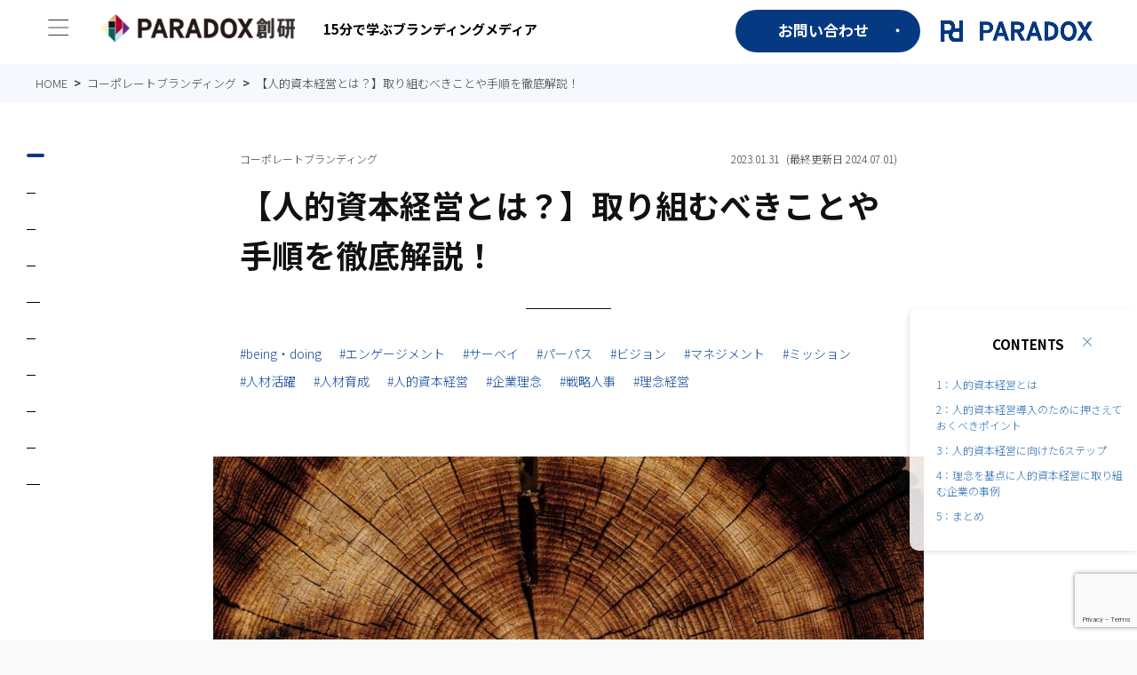

--- FILE ---
content_type: text/html; charset=UTF-8
request_url: https://prdx.co.jp/visions-prdx/humancapitalmanagement/
body_size: 26014
content:
<!DOCTYPE html><html lang="ja"><head><meta charset="UTF-8"><meta name="viewport" content="width=device-width, initial-scale=1"><link rel="profile" href="http://gmpg.org/xfn/11"><link rel="pingback" href="https://prdx.co.jp/visions-prdx/wordpress/xmlrpc.php"><link media="all" href="https://prdx.co.jp/visions-prdx/wordpress/wp-content/cache/autoptimize/css/autoptimize_ab7ba042f11ac222a122c62c8b38afa8.css" rel="stylesheet"><title>【人的資本経営とは？】取り組むべきことや手順を徹底解説！</title><meta name='robots' content='max-image-preview:large' />  <script>(function(w,d,s,l,i){w[l]=w[l]||[];w[l].push({'gtm.start':
new Date().getTime(),event:'gtm.js'});var f=d.getElementsByTagName(s)[0],
j=d.createElement(s),dl=l!='dataLayer'?'&l='+l:'';j.async=true;j.src=
'https://www.googletagmanager.com/gtm.js?id='+i+dl;f.parentNode.insertBefore(j,f);
})(window,document,'script','dataLayer','GTM-5NV4WN9');</script> <link rel='dns-prefetch' href='//fonts.googleapis.com' /><link rel="alternate" type="application/rss+xml" title="ブランディングメディア｜PARADOX創研 &raquo; フィード" href="https://prdx.co.jp/visions-prdx/feed/" /><link rel="alternate" type="application/rss+xml" title="ブランディングメディア｜PARADOX創研 &raquo; コメントフィード" href="https://prdx.co.jp/visions-prdx/comments/feed/" /> <script type="text/javascript" id="wpp-js" src="https://prdx.co.jp/visions-prdx/wordpress/wp-content/plugins/wordpress-popular-posts/assets/js/wpp.min.js?ver=7.3.6" data-sampling="1" data-sampling-rate="100" data-api-url="https://prdx.co.jp/visions-prdx/wp-json/wordpress-popular-posts" data-post-id="4756" data-token="17a5a57f05" data-lang="0" data-debug="0"></script> <link rel="alternate" type="application/rss+xml" title="ブランディングメディア｜PARADOX創研 &raquo; 【人的資本経営とは？】取り組むべきことや手順を徹底解説！ のコメントのフィード" href="https://prdx.co.jp/visions-prdx/humancapitalmanagement/feed/" /> <script type="text/javascript">window._wpemojiSettings = {"baseUrl":"https:\/\/s.w.org\/images\/core\/emoji\/15.0.3\/72x72\/","ext":".png","svgUrl":"https:\/\/s.w.org\/images\/core\/emoji\/15.0.3\/svg\/","svgExt":".svg","source":{"concatemoji":"https:\/\/prdx.co.jp\/visions-prdx\/wordpress\/wp-includes\/js\/wp-emoji-release.min.js"}};
/*! This file is auto-generated */
!function(i,n){var o,s,e;function c(e){try{var t={supportTests:e,timestamp:(new Date).valueOf()};sessionStorage.setItem(o,JSON.stringify(t))}catch(e){}}function p(e,t,n){e.clearRect(0,0,e.canvas.width,e.canvas.height),e.fillText(t,0,0);var t=new Uint32Array(e.getImageData(0,0,e.canvas.width,e.canvas.height).data),r=(e.clearRect(0,0,e.canvas.width,e.canvas.height),e.fillText(n,0,0),new Uint32Array(e.getImageData(0,0,e.canvas.width,e.canvas.height).data));return t.every(function(e,t){return e===r[t]})}function u(e,t,n){switch(t){case"flag":return n(e,"\ud83c\udff3\ufe0f\u200d\u26a7\ufe0f","\ud83c\udff3\ufe0f\u200b\u26a7\ufe0f")?!1:!n(e,"\ud83c\uddfa\ud83c\uddf3","\ud83c\uddfa\u200b\ud83c\uddf3")&&!n(e,"\ud83c\udff4\udb40\udc67\udb40\udc62\udb40\udc65\udb40\udc6e\udb40\udc67\udb40\udc7f","\ud83c\udff4\u200b\udb40\udc67\u200b\udb40\udc62\u200b\udb40\udc65\u200b\udb40\udc6e\u200b\udb40\udc67\u200b\udb40\udc7f");case"emoji":return!n(e,"\ud83d\udc26\u200d\u2b1b","\ud83d\udc26\u200b\u2b1b")}return!1}function f(e,t,n){var r="undefined"!=typeof WorkerGlobalScope&&self instanceof WorkerGlobalScope?new OffscreenCanvas(300,150):i.createElement("canvas"),a=r.getContext("2d",{willReadFrequently:!0}),o=(a.textBaseline="top",a.font="600 32px Arial",{});return e.forEach(function(e){o[e]=t(a,e,n)}),o}function t(e){var t=i.createElement("script");t.src=e,t.defer=!0,i.head.appendChild(t)}"undefined"!=typeof Promise&&(o="wpEmojiSettingsSupports",s=["flag","emoji"],n.supports={everything:!0,everythingExceptFlag:!0},e=new Promise(function(e){i.addEventListener("DOMContentLoaded",e,{once:!0})}),new Promise(function(t){var n=function(){try{var e=JSON.parse(sessionStorage.getItem(o));if("object"==typeof e&&"number"==typeof e.timestamp&&(new Date).valueOf()<e.timestamp+604800&&"object"==typeof e.supportTests)return e.supportTests}catch(e){}return null}();if(!n){if("undefined"!=typeof Worker&&"undefined"!=typeof OffscreenCanvas&&"undefined"!=typeof URL&&URL.createObjectURL&&"undefined"!=typeof Blob)try{var e="postMessage("+f.toString()+"("+[JSON.stringify(s),u.toString(),p.toString()].join(",")+"));",r=new Blob([e],{type:"text/javascript"}),a=new Worker(URL.createObjectURL(r),{name:"wpTestEmojiSupports"});return void(a.onmessage=function(e){c(n=e.data),a.terminate(),t(n)})}catch(e){}c(n=f(s,u,p))}t(n)}).then(function(e){for(var t in e)n.supports[t]=e[t],n.supports.everything=n.supports.everything&&n.supports[t],"flag"!==t&&(n.supports.everythingExceptFlag=n.supports.everythingExceptFlag&&n.supports[t]);n.supports.everythingExceptFlag=n.supports.everythingExceptFlag&&!n.supports.flag,n.DOMReady=!1,n.readyCallback=function(){n.DOMReady=!0}}).then(function(){return e}).then(function(){var e;n.supports.everything||(n.readyCallback(),(e=n.source||{}).concatemoji?t(e.concatemoji):e.wpemoji&&e.twemoji&&(t(e.twemoji),t(e.wpemoji)))}))}((window,document),window._wpemojiSettings);</script> <link rel='stylesheet' id='pz-linkcard-css-css' href='//prdx.co.jp/visions-prdx/wordpress/wp-content/uploads/pz-linkcard/style/style.min.css'  media='all' /><link rel='stylesheet' id='google-webfont-noto100-css' href='//fonts.googleapis.com/css?family=Noto+Sans+JP%3A100'  media='all' /><link rel='stylesheet' id='google-webfont-noto300-css' href='//fonts.googleapis.com/css?family=Noto+Sans+JP%3A300'  media='all' /><link rel='stylesheet' id='google-webfont-noto700-css' href='//fonts.googleapis.com/css?family=Noto+Sans+JP%3A700'  media='all' /> <script  src="https://prdx.co.jp/visions-prdx/wordpress/wp-includes/js/jquery/jquery.min.js" id="jquery-core-js"></script> <script type="text/javascript" id="wp-postviews-cache-js-extra">var viewsCacheL10n = {"admin_ajax_url":"https:\/\/prdx.co.jp\/visions-prdx\/wordpress\/wp-admin\/admin-ajax.php","post_id":"4756"};</script> <link rel="https://api.w.org/" href="https://prdx.co.jp/visions-prdx/wp-json/" /><link rel="alternate" type="application/json" href="https://prdx.co.jp/visions-prdx/wp-json/wp/v2/posts/4756" /><link rel="EditURI" type="application/rsd+xml" title="RSD" href="https://prdx.co.jp/visions-prdx/wordpress/xmlrpc.php?rsd" /><meta name="generator" content="WordPress 6.5.7" /><link rel="canonical" href="https://prdx.co.jp/visions-prdx/humancapitalmanagement/" /><link rel='shortlink' href='https://prdx.co.jp/visions-prdx/?p=4756' /><link rel="alternate" type="application/json+oembed" href="https://prdx.co.jp/visions-prdx/wp-json/oembed/1.0/embed?url=https%3A%2F%2Fprdx.co.jp%2Fvisions-prdx%2Fhumancapitalmanagement%2F" /><link rel="alternate" type="text/xml+oembed" href="https://prdx.co.jp/visions-prdx/wp-json/oembed/1.0/embed?url=https%3A%2F%2Fprdx.co.jp%2Fvisions-prdx%2Fhumancapitalmanagement%2F&#038;format=xml" /> <script type='application/ld+json' id='xeorycore-structured-data'>[]</script><link rel="llms-sitemap" href="https://prdx.co.jp/visions-prdx/llms.txt" /><meta name="keywords"    content="人的資本経営" /><meta name="description" content="新時代の経営のあり方として、昨今よく耳にする「人的資本経営」。本記事では、実際に「人的資本経営」を実行するにあたり、押さえておくべきポイントと導入する際の手順を、実例を交えながら4章にわたって解説していきます。" /><meta name="robots" content="index" /><meta property="fb:admins" content="100040446349261" /><meta property="fb:app_id" content="2348067031946060" /><meta content="summary" name="twitter:card" /><meta content="@visions_prdx" name="twitter:site" /><meta property="og:title"       content="【人的資本経営とは？】取り組むべきことや手順を徹底解説！" /><meta property="og:type"        content="article" /><meta property="og:description" content="新時代の経営のあり方として、昨今よく耳にする「人的資本経営」。本記事では、実際に「人的資本経営」を実行するにあたり、押さえておくべきポイントと導入する際の手順を、実例を交えながら4章にわたって解説していきます。" /><meta property="og:url"         content="https://prdx.co.jp/visions-prdx/humancapitalmanagement/" /><meta property="og:image"       content="https://prdx.co.jp/visions-prdx/wordpress/wp-content/uploads/2023/01/44-1-scaled-e1675168275594.jpg" /><meta property="og:locale"      content="ja_JP" /><meta property="og:site_name"   content="ブランディングメディア｜PARADOX創研" /> <script type="application/ld+json">{
	"@context": "http://schema.org",
	"@type": "NewsArticle",
	"mainEntityOfPage":{
		"@type":"WebPage",
		"@id":"https://prdx.co.jp/visions-prdx/humancapitalmanagement/"
	},
	"headline": "【人的資本経営とは？】取り組むべきことや手順を徹底解説！",
	"image": {
		"@type": "ImageObject",
		"url": "https://prdx.co.jp/visions-prdx/wordpress/wp-content/uploads/2023/01/44-1-scaled-e1675168275594.jpg",
		"height": "1526",
		"width": "2458"
	},
	"datePublished": "2023-01-31T21:26:51+09:00",
	"dateModified": "2024-07-01T12:53:57+09:00",
	"author": {
		"@type": "Person",
		"name": "PARADOX創研 メディア編集部"
	},
	 "publisher": {
		"@type": "Organization",
		"name": "ブランディングメディア｜PARADOX創研",
		"logo": {
			"@type": "ImageObject",
			"url": "https://prdx.co.jp/visions-prdx/wordpress/wp-content/uploads/2022/10/logo.png",
			"width": "436",
			"height": "64"
		}
	},
	"description": "新時代の経営のあり方として、昨今よく耳にするようになった「人的資本経営」。自社でも導入したいという声はあるものの、具体的にどういったものなのか、なにから始めればいいのかといったことはいまいち分からない"
}</script> <link rel="icon" href="https://prdx.co.jp/visions-prdx/wordpress/wp-content/uploads/2022/10/cropped-icon-1-32x32.png" sizes="32x32" /><link rel="icon" href="https://prdx.co.jp/visions-prdx/wordpress/wp-content/uploads/2022/10/cropped-icon-1-192x192.png" sizes="192x192" /><link rel="apple-touch-icon" href="https://prdx.co.jp/visions-prdx/wordpress/wp-content/uploads/2022/10/cropped-icon-1-180x180.png" /><meta name="msapplication-TileImage" content="https://prdx.co.jp/visions-prdx/wordpress/wp-content/uploads/2022/10/cropped-icon-1-270x270.png" /></head><body class="post-template-default single single-post postid-4756 single-format-standard wp-custom-logo post-humancapitalmanagement"> <noscript><iframe src="https://www.googletagmanager.com/ns.html?id=GTM-5NV4WN9"
height="0" width="0" style="display:none;visibility:hidden"></iframe></noscript><div id="fb-root"></div> <script>window.fbAsyncInit = function() {
    FB.init({
      appId      : '2348067031946060',
      cookie     : true,
      xfbml      : true,
      version    : 'v6.0'
    });
    FB.AppEvents.logPageView();
  };

  function postfeed(url){
    FB.ui(
    {
      method: 'share',
      href: url
    },
    function(response) {
      if (response && !response.error_message) {
        alert('投稿しました');
      } else {
        alert('投稿に失敗しました');
      }
    });
  }</script> <script async defer src="https://connect.facebook.net/ja_JP/sdk.js"></script> <div id="page" class="site"><header id="masthead" class="site-header flex flex--bet" role="banner"><div class="site-branding"><div class="container"><div class="site-title-wrapper"><div class="site-title" rel="home"><a href="https://prdx.co.jp/visions-prdx/" class="custom-logo-link" rel="home" aria-current="page"><img width="436" height="64" src="https://prdx.co.jp/visions-prdx/wordpress/wp-content/uploads/2022/10/logo.png" class="custom-logo lazyautosizes lazyloaded" alt="PARADOX創研" decoding="async" title="logo - ブランディングメディア｜PARADOX創研 | 株式会社パラドックス" data-src="https://prdx.co.jp/visions-prdx/wordpress/wp-content/uploads/2022/10/logo.png" data-srcset="https://prdx.co.jp/visions-prdx/wordpress/wp-content/uploads/2022/10/logo.png 436w, https://prdx.co.jp/visions-prdx/wordpress/wp-content/uploads/2022/10/logo-300x44.png 300w" data-sizes="auto" data-eio-rwidth="436" data-eio-rheight="64" sizes="218px" srcset="https://prdx.co.jp/visions-prdx/wordpress/wp-content/uploads/2022/10/logo.png 436w, https://prdx.co.jp/visions-prdx/wordpress/wp-content/uploads/2022/10/logo-300x44.png 300w"><noscript><img width="436" height="64" src="https://prdx.co.jp/visions-prdx/wordpress/wp-content/uploads/2022/10/logo.png" class="custom-logo" alt="PARADOX創研" decoding="async" srcset="https://prdx.co.jp/visions-prdx/wordpress/wp-content/uploads/2022/10/logo.png 436w, https://prdx.co.jp/visions-prdx/wordpress/wp-content/uploads/2022/10/logo-300x44.png 300w" sizes="(max-width: 436px) 100vw, 436px" title="logo - ブランディングメディア｜PARADOX創研 | 株式会社パラドックス" data-eio="l" /></noscript></a><p>15分で学ぶブランディングメディア</p></div></div> <span class="sp-nav-btn"></span><div id="header-sns" class="sp-hide"><ul><li class="feedly_icon"> <a target="_blank" href="https://feedly.com/i/subscription/feed/https%3A%2F%2Fprdx.co.jp%2Fvisions-prdx%2Ffeed%2F"> <i class="fa fa-rss"></i> </a></li></ul></div></div><nav id="site-navigation" class="main-navigation" role="navigation"><div class="container"><div class="menu-sub-menu-container"><ul id="header-sub-menu" class="header-sub-menu"><li id="menu-item-2563" class="contact-top menu-item menu-item-type-post_type menu-item-object-page menu-item-2563"><a href="https://prdx.co.jp/visions-prdx/inquiry/">お問い合わせ</a></li></ul></div><div class="header-logo-pd"> <a href="/" target="_blank"><img src="https://prdx.co.jp/visions-prdx/wordpress/wp-content/themes/visions-ver2/images/logo_pd.png" alt="PARADOX"></a></div></div></nav></div></header><div id="content" class="site-content"><nav class="xeory-breadcrumbs"><ol class="xeory-breadcrumbs-list" itemscope itemtype="https://schema.org/BreadcrumbList"><li itemscope itemtype="https://schema.org/ListItem" itemprop="itemListElement"
 class="xeory-breadcrumbs-item xeory-breadcrumbs-item-home"> <a itemprop="item" href="https://prdx.co.jp/visions-prdx/"> <span itemprop="name">HOME</span> </a><meta itemprop="position" content="1"></li><li itemscope itemtype="https://schema.org/ListItem" itemprop="itemListElement"
 class="xeory-breadcrumbs-item"> <a itemprop="item" href="https://prdx.co.jp/visions-prdx/category/corporate-branding/"> <span itemprop="name">コーポレートブランディング</span> </a><meta itemprop="position" content="2"></li><li itemscope itemtype="https://schema.org/ListItem" itemprop="itemListElement"
 class="xeory-breadcrumbs-item xeory-breadcrumbs-item-current"> <a itemprop="item" href="https://prdx.co.jp/visions-prdx/humancapitalmanagement/"> <span itemprop="name">【人的資本経営とは？】取り組むべきことや手順を徹底解説！</span> </a><meta itemprop="position" content="3"></li></ol></nav><div class="container"><div id="primary" class="content-area"><main id="main" class="site-main"><article id="post-4756" class="post-4756 post type-post status-publish format-standard has-post-thumbnail hentry category-corporate-branding tag-beingdoing tag-68 tag-89 tag-49 tag-171 tag-183 tag-132 tag-60 tag-62 tag-188 tag-50 tag-61 tag-112"><div id="js-content-wrapper" class="content-wrapper"><ul id="js-content-chapter" class="content-chapter"><li><span></span></li><li><span></span></li><li><span></span></li><li><span></span></li><li><span></span></li><li><span></span></li><li><span></span></li><li><span></span></li><li><span></span></li><li><span></span></li></ul><header class="entry-header"><ul class="entry-meta"><li class="cat">コーポレートブランディング</li><li class="date"><time itemprop="datePublished" datetime="2023-01-31T21:26:51+09:00">2023.01.31</time></li><li class="modified">(最終更新日 <time itemprop="dateModified" datetime="2024-07-01T12:53:57+09:00">2024.07.01</time>)</li></ul><h1 class="entry-title">【人的資本経営とは？】取り組むべきことや手順を徹底解説！</h1><div id="tag_list"><ul class="wrap-box"><li><a href="https://prdx.co.jp/visions-prdx/tag/being%e3%83%bbdoing/">#being・doing</a></li><li><a href="https://prdx.co.jp/visions-prdx/tag/%e3%82%a8%e3%83%b3%e3%82%b2%e3%83%bc%e3%82%b8%e3%83%a1%e3%83%b3%e3%83%88/">#エンゲージメント</a></li><li><a href="https://prdx.co.jp/visions-prdx/tag/%e3%82%b5%e3%83%bc%e3%83%99%e3%82%a4/">#サーベイ</a></li><li><a href="https://prdx.co.jp/visions-prdx/tag/%e3%83%91%e3%83%bc%e3%83%91%e3%82%b9/">#パーパス</a></li><li><a href="https://prdx.co.jp/visions-prdx/tag/%e3%83%93%e3%82%b8%e3%83%a7%e3%83%b3/">#ビジョン</a></li><li><a href="https://prdx.co.jp/visions-prdx/tag/%e3%83%9e%e3%83%8d%e3%82%b8%e3%83%a1%e3%83%b3%e3%83%88/">#マネジメント</a></li><li><a href="https://prdx.co.jp/visions-prdx/tag/%e3%83%9f%e3%83%83%e3%82%b7%e3%83%a7%e3%83%b3/">#ミッション</a></li><li><a href="https://prdx.co.jp/visions-prdx/tag/%e4%ba%ba%e6%9d%90%e6%b4%bb%e8%ba%8d/">#人材活躍</a></li><li><a href="https://prdx.co.jp/visions-prdx/tag/%e4%ba%ba%e6%9d%90%e8%82%b2%e6%88%90/">#人材育成</a></li><li><a href="https://prdx.co.jp/visions-prdx/tag/%e4%ba%ba%e7%9a%84%e8%b3%87%e6%9c%ac%e7%b5%8c%e5%96%b6/">#人的資本経営</a></li><li><a href="https://prdx.co.jp/visions-prdx/tag/%e4%bc%81%e6%a5%ad%e7%90%86%e5%bf%b5/">#企業理念</a></li><li><a href="https://prdx.co.jp/visions-prdx/tag/%e6%88%a6%e7%95%a5%e4%ba%ba%e4%ba%8b/">#戦略人事</a></li><li><a href="https://prdx.co.jp/visions-prdx/tag/%e7%90%86%e5%bf%b5%e7%b5%8c%e5%96%b6/">#理念経営</a></li></ul></div></header><figure class="entry-thumbnail"><img width="2458" height="1526" src="https://prdx.co.jp/visions-prdx/wordpress/wp-content/uploads/2023/01/44-1-scaled-e1675168275594.jpg" class="attachment-full size-full wp-post-image" alt="" decoding="async" fetchpriority="high" srcset="https://prdx.co.jp/visions-prdx/wordpress/wp-content/uploads/2023/01/44-1-scaled-e1675168275594.jpg 2458w, https://prdx.co.jp/visions-prdx/wordpress/wp-content/uploads/2023/01/44-1-scaled-e1675168275594-300x186.jpg 300w, https://prdx.co.jp/visions-prdx/wordpress/wp-content/uploads/2023/01/44-1-scaled-e1675168275594-1024x636.jpg 1024w, https://prdx.co.jp/visions-prdx/wordpress/wp-content/uploads/2023/01/44-1-scaled-e1675168275594-768x477.jpg 768w, https://prdx.co.jp/visions-prdx/wordpress/wp-content/uploads/2023/01/44-1-scaled-e1675168275594-1536x954.jpg 1536w, https://prdx.co.jp/visions-prdx/wordpress/wp-content/uploads/2023/01/44-1-scaled-e1675168275594-2048x1271.jpg 2048w" sizes="(max-width: 2458px) 100vw, 2458px" /><a href="https://prdx.co.jp/visions-prdx/humancapitalmanagement/"></a></figure><aside class="bzb-sns-area"><ul class="bzb-sns-btn default-btn"><li class="bzb-facebook"><div class="fb-like"
 data-href="https://prdx.co.jp/visions-prdx/humancapitalmanagement/"
 data-layout="button_count"
 data-action="like"
 data-show-faces="false"></div></li><li class="bzb-twitter"> <a href="https://twitter.com/share" class="twitter-share-button" data-url="https://prdx.co.jp/visions-prdx/humancapitalmanagement/"  data-text="【人的資本経営とは？】取り組むべきことや手順を徹底解説！">Tweet</a> <script>!function(d,s,id){var js,fjs=d.getElementsByTagName(s)[0],p=/^http:/.test(d.location)?'http':'https';if(!d.getElementById(id)){js=d.createElement(s);js.id=id;js.async=true;js.src=p+'://platform.twitter.com/widgets.js';fjs.parentNode.insertBefore(js,fjs);}}(document, 'script', 'twitter-wjs');</script> </li><li class="bzb-hatena"> <a href="http://b.hatena.ne.jp/entry/https%3A%2F%2Fprdx.co.jp%2Fvisions-prdx%2Fhumancapitalmanagement%2F" class="hatena-bookmark-button" data-hatena-bookmark-title="【人的資本経営とは？】取り組むべきことや手順を徹底解説！" data-hatena-bookmark-layout="standard" data-hatena-bookmark-lang="ja" title="このエントリーをはてなブックマークに追加"> <img src="//b.hatena.ne.jp/images/entry-button/button-only@2x.png" alt="このエントリーをはてなブックマークに追加" width="20" height="20" style="border: none;" /> </a> <script src="//b.hatena.ne.jp/js/bookmark_button.js" async="async"></script> </li><li class="bzb-pocket"> <a href="https://getpocket.com/save" class="pocket-btn" data-lang="ja" data-save-url="https%3A%2F%2Fprdx.co.jp%2Fvisions-prdx%2Fhumancapitalmanagement%2F" data-pocket-count="horizontal" data-pocket-align="left" >Pocket</a><script type="text/javascript">!function(d,i){if(!d.getElementById(i)){var j=d.createElement("script");j.id=i;j.src="https://widgets.getpocket.com/v1/j/btn.js?v=1";var w=d.getElementById(i);d.body.appendChild(j);}}(document,"pocket-btn-js");</script> </li><li class="bzb-line"> <a href="http://line.me/R/msg/text/?【人的資本経営とは？】取り組むべきことや手順を徹底解説！%0D%0Ahttps%3A%2F%2Fprdx.co.jp%2Fvisions-prdx%2Fhumancapitalmanagement%2F" target="_blank"> <img src="https://prdx.co.jp/visions-prdx/wordpress/wp-content/plugins/xeory-core/modules/xeory-social/images/line.png" width="82" height="20" alt="LINEで送る" /> </a></li></ul></aside><div class="entry-content"><p>新時代の経営のあり方として、昨今よく耳にするようになった「人的資本経営」。自社でも導入したいという声はあるものの、具体的にどういったものなのか、なにから始めればいいのかといったことはいまいち分からないという方も多いのではないでしょうか。今回は、実際に「人的資本経営」を実行するにあたり、押さえておくべきポイントと導入する際の手順を、実例を交えながら<span>4</span>章にわたって解説していきます。</p><h2><span class="ez-toc-section" id="1%EF%BC%9A%E4%BA%BA%E7%9A%84%E8%B3%87%E6%9C%AC%E7%B5%8C%E5%96%B6%E3%81%A8%E3%81%AF"></span><strong>1：人的資本経営とは</strong><span class="ez-toc-section-end"></span></h2><p><span>2020</span>年に経産省が『人材版伊藤レポート』を発表したことにより、人的資本経営の注目度は国内で一気に高まりました。経産省では、人的資本経営の定義を次のように定めています。</p><blockquote><p><strong> 人的資本経営とは、人材を「資本」として捉え、その価値を最大限に引き出すことで、中長期的な企業価値向上につなげる経営のあり方</strong></p></blockquote><p><span> </span>経営において、<strong></strong><span class="f-marker-y"><strong>これまで「リソース（資源）」すなわちコストとして捉えられてきた人材を「キャピタル（資本）」と捉えなおし、戦略的に人材投資をすることでその価値を最大化し、事業の成長、理念の実現を通して会社自体の価値を長期的に向上させる経営</strong></span>を目指すものです。</p><p><span> </span>その背景には、年々加速する労働人口の減少により人材の確保が難しくなっているという状況のほか、環境・社会・ガバナンスに対する<span>ESG</span>投資の高まり、さらには<span>2023</span>年からはじまる人的資本情報開示の義務化など、企業を取り巻く環境が大きく変わってきている事実があります。</p><p><span> </span>日本企業はかつて長期雇用を前提とすることで競争力を高めてきましたが、時代が変わり、市場環境が大きく変わった現在、人材への投資が世界でも最低レベルであることがわかっています。しかし逆に言えば、日本企業においては最も伸び代が大きい領域とも言え、人的資本はまさに「眠れる資本」と言えるのです。</p><p><img decoding="async" src="https://prdx.co.jp/visions-prdx/wordpress/wp-content/uploads/2023/01/815dc61e7038af4d04b5daabc1f6899d.png" alt="" width="995" height="589" class="size-full wp-image-4758 aligncenter" srcset="https://prdx.co.jp/visions-prdx/wordpress/wp-content/uploads/2023/01/815dc61e7038af4d04b5daabc1f6899d.png 995w, https://prdx.co.jp/visions-prdx/wordpress/wp-content/uploads/2023/01/815dc61e7038af4d04b5daabc1f6899d-300x178.png 300w, https://prdx.co.jp/visions-prdx/wordpress/wp-content/uploads/2023/01/815dc61e7038af4d04b5daabc1f6899d-768x455.png 768w" sizes="(max-width: 995px) 100vw, 995px" /></p><h6>図：経済産業省　未来人材ビジョン（令和<span>4</span>年<span>5</span>月）より引用</h6><h2><span class="ez-toc-section" id="2%EF%BC%9A%E4%BA%BA%E7%9A%84%E8%B3%87%E6%9C%AC%E7%B5%8C%E5%96%B6%E5%B0%8E%E5%85%A5%E3%81%AE%E3%81%9F%E3%82%81%E3%81%AB%E6%8A%BC%E3%81%95%E3%81%88%E3%81%A6%E3%81%8A%E3%81%8F%E3%81%B9%E3%81%8D%E3%83%9D%E3%82%A4%E3%83%B3%E3%83%88"></span><strong>2：人的資本経営導入のために押さえておくべきポイント</strong><span class="ez-toc-section-end"></span></h2><p>続いて人的資本経営を導入するにあたり、押さえておくべきポイントを見ていきましょう。『人材版伊藤レポート』で語られている中でも特に重要となるのが、<strong><span class="f-marker-y">「変革の方向性」</span></strong>と<strong></strong><span class="f-marker-y"><strong>「人材戦略に求められる３つの視点・５つの共通要素」</strong></span>の２項目です。</p><h3><span>2-1</span><strong>：変革の方向性</strong></h3><p>急速なデジタル化への対応や、コロナ禍に象徴される市場を取り巻く環境の変化など、企業はさまざまな経営課題に直面しています。そのような状況のなか、各企業は直近の課題に対応しながら、企業理念やパーパスといった原点に立ち返りながら、持続的な企業価値の向上を目指す必要があります。そのための「変革の方向性」として、伊藤レポートでは大きく２つの方向性が挙げられています。</p><p><span> </span>ひとつは、<strong><span class="f-marker-y">人</span></strong><span class="f-marker-y"><strong>材への価値観を大きく変え、経営戦略と人材戦略を結びなおすこと</strong></span>です。その大前提には、これまでは管理されるべきコストと捉えられていた「人的資源」を、価値創造の主体として投資されるべき「人的資本」へと捉え直すという、「人」に対する価値観の抜本的変化があります。その上で、<strong></strong><span class="f-marker-y"><strong>経営戦略と切り離された「人事」ではなく、経営戦略から落とし込まれた「人材戦略」へ</strong></span>と変化させること、<strong></strong><span class="f-marker-y"><strong>人事部ではなく経営陣が人材に関するイニシアチブを取りながら戦略を実行、管理していく</strong></span>ことなどがそれにあたります。</p><p><span> </span>もうひとつが、<strong></strong><span class="f-marker-y"><strong>個人と組織の関係性のあり方を変えること</strong></span>です。企業は社員を囲い込み、個人も会社に依存するという「相互依存」のような関係性が一般的な中、<strong></strong><span class="f-marker-y"><strong>個人と組織がフラットな関係として、相互に選び合い、成長し合うような関係へ</strong></span>と変化することが求められているのです。</p><p><img decoding="async" src="https://prdx.co.jp/visions-prdx/wordpress/wp-content/uploads/2023/01/d42a2c08b2016b39f1250e5c9537709a.png" alt="" width="8000" height="4500" class="size-full wp-image-4759 aligncenter" srcset="https://prdx.co.jp/visions-prdx/wordpress/wp-content/uploads/2023/01/d42a2c08b2016b39f1250e5c9537709a.png 8000w, https://prdx.co.jp/visions-prdx/wordpress/wp-content/uploads/2023/01/d42a2c08b2016b39f1250e5c9537709a-300x169.png 300w, https://prdx.co.jp/visions-prdx/wordpress/wp-content/uploads/2023/01/d42a2c08b2016b39f1250e5c9537709a-1024x576.png 1024w, https://prdx.co.jp/visions-prdx/wordpress/wp-content/uploads/2023/01/d42a2c08b2016b39f1250e5c9537709a-768x432.png 768w, https://prdx.co.jp/visions-prdx/wordpress/wp-content/uploads/2023/01/d42a2c08b2016b39f1250e5c9537709a-1536x864.png 1536w, https://prdx.co.jp/visions-prdx/wordpress/wp-content/uploads/2023/01/d42a2c08b2016b39f1250e5c9537709a-2048x1152.png 2048w" sizes="(max-width: 8000px) 100vw, 8000px" /></p><h6>図：人材版伊藤レポートをもとにパラドックスで制作</h6><h3><strong>2-2：３つの視点と５つの要素</strong></h3><p>「変革の方向性」で触れたように、<strong></strong><span class="f-marker-y"><strong>人的資本経営を成功させるには、企業理念やパーパスに今一度立ち返った上で経営戦略を明確化し、そこから人材戦略を策定・実行することが必要です</strong></span>。伊藤レポートではその際に重要となるポイントを「<span>3</span>つの視点と<span>5</span>つの要素」としてまとめています。</p><h6><span> <img loading="lazy" decoding="async" src="https://prdx.co.jp/visions-prdx/wordpress/wp-content/uploads/2023/01/e043293137144fddcd8c6a887360aea6.png" alt="" width="8000" height="4500" class="size-full wp-image-4760 aligncenter" srcset="https://prdx.co.jp/visions-prdx/wordpress/wp-content/uploads/2023/01/e043293137144fddcd8c6a887360aea6.png 8000w, https://prdx.co.jp/visions-prdx/wordpress/wp-content/uploads/2023/01/e043293137144fddcd8c6a887360aea6-300x169.png 300w, https://prdx.co.jp/visions-prdx/wordpress/wp-content/uploads/2023/01/e043293137144fddcd8c6a887360aea6-1024x576.png 1024w, https://prdx.co.jp/visions-prdx/wordpress/wp-content/uploads/2023/01/e043293137144fddcd8c6a887360aea6-768x432.png 768w, https://prdx.co.jp/visions-prdx/wordpress/wp-content/uploads/2023/01/e043293137144fddcd8c6a887360aea6-1536x864.png 1536w, https://prdx.co.jp/visions-prdx/wordpress/wp-content/uploads/2023/01/e043293137144fddcd8c6a887360aea6-2048x1152.png 2048w" sizes="(max-width: 8000px) 100vw, 8000px" /></span>図：人材版伊藤レポートをもとにパラドックスで制作</h6><p>まず、「<span>3</span>つの視点」は、人材戦略を策定する際に、注意するべき３つのポイントと言えるでしょう。</p><h4><strong>【３つの視点】</strong></h4><p><strong><span class="f-marker-y">①経営戦略と人材戦略の連動</span><br /> </strong>経営環境が急速に変化する中で、持続的に企業価値を向上させるためには、 経営戦略と表裏一体で、その実現を支える人材戦略を策定、実行することが不可欠です。そのためには、戦略策定自体を経営陣が主導し、重要な課題については具体的なアクションやKPIを設定することが求められます。</p><p><strong></strong><span class="f-marker-y"><strong> ②As is – To be ギャップの把握</strong></span><br /> 人材戦略が経営戦略と連動しているかを判断し、人材戦略を絶えず見直していくためにも、目指すべき姿（<span>To be</span>）と、それを実現するための<span>KPI</span>を設定したうえで、現在の姿（<span>As is</span>）とのギャップを定量的に測定していくことが重要になります。</p><p><strong><span class="f-marker-y"> ③企業文化への定着</span></strong><br /> 競争優位性につながる企業文化を構築するためには、目指すべき企業文化を定義した上で、人材戦略が実行されるプロセスの中で生まれる組織や個人の行動変容が、企業文化として定着していく流れを設計する必要があります。</p><p><span> </span>次に、「<span>5</span>つの要素」は人材戦略を策定する際に具体的に検討し、盛り込むべき内容になります。</p><h4><span> </span><strong>【５つの要素】</strong></h4><p><strong>人材戦略の前提として…</strong><span class="f-marker-y"><br /> <strong>①動的な人材ポートフォリオ</strong></span><strong><br /> </strong>経営戦略を実行するためには、それを支える人材の質と量を充足させ、中長期的に維持することが必要になります。そのために、今組織を構成している人材やスキルを前提とするのではなく、「理念の実現」という未来からバックキャストする形で、必要となる人材の要件を定義し、人材の採用・配置・育成を戦略的に進める必要があります。</p><p><strong>個人・組織の活性化のために…</strong><br /> <strong><span class="f-marker-y">②知・経験のダイバーシティ＆インクルージョン</span><br /> </strong>中長期的な企業価値向上のためには、非連続的なイノベーションの創出が重要であり、その原動力となるのは、多様な個人の掛け合わせです。だからこそ、専門性や経験、感性といった知と経験のダイバーシティを組織内に取り入れ、個々人の多様性が、対話やイノベーション、事業のアウトプットにつながる環境を整えることが重要になります。</p><p><strong><span class="f-marker-y">③リスキル・学び直し</span></strong><br /> 経営環境の急速な変化に対応するためには、社員のリスキルを促す必要があります。その際に重要なのは、社員自身が将来を見据えて自律的にキャリアを形成するための学習環境を整えることです。</p><p><strong><span class="f-marker-y">④社員エンゲージメント</span><br /> </strong>多様な個人が主体的に自らの能力を発揮するためには、やりがいや働きがいを感じ、主体的に業務に取り組むことができる環境の整備が重要です。特に重要になってくるのは、企業の成長と個人の成長のベクトルを一致させていくことであり、そのためには画一的なキャリアパスではなく、多様な就業経験や機会の提供を行うことが求められます。</p><p><strong><span class="f-marker-y">⑤時間や場所にとらわれない働き方</span><br /> </strong>新型コロナウィルス感染症によって、時間や場所にとらわれない働き方を可能にする環境を整えることは、事業継続の観点からも重要視されるようになっています。一方で、働き方に対する人々の意識が多様化する中で、マネジメントの在り方や、業務プロセスの見直しを含め、 組織としてどう対応するかという問題が顕在化しています。</p><p><span> </span>これに加え、自社の経営戦略上重要な人材アジェンダについて、経営戦略とのつながりを意識しながら、具体的な戦略・アクション・KPIを考えることが有効であるとされています。</p><h2><span class="ez-toc-section" id="3%EF%BC%9A%E4%BA%BA%E7%9A%84%E8%B3%87%E6%9C%AC%E7%B5%8C%E5%96%B6%E3%81%AB%E5%90%91%E3%81%91%E3%81%9F6%E3%82%B9%E3%83%86%E3%83%83%E3%83%97"></span><strong>3：人的資本経営に向けた<span>6</span>ステップ</strong><span class="ez-toc-section-end"></span></h2><p>ここからは、人的資本経営を実践するにあたり、実際にやるべきことや、導入の手順を見ていきましょう。人的資本経営に取り組むにあたり、特に重要となるのが、以下の６つのポイントです。</p><p><strong><span class="f-marker-y">１）企業理念や存在意義を明確にする</span><br /> </strong>人材版伊藤レポートで強調されているように、激しく変化する外部環境に対応し、持続的に企業価値を向上していくためには、各社が企業理念やパーパスまで立ち戻り、経営戦略、人材戦略を変革する必要があります。ここで重要なのは、<strong></strong><span class="f-marker-y">変革の起点はあくまでも理念であり、存在意義である</span>、ということです。ここが明確でない企業はそもそも変革の起点を持っていないことになります。だからこそ、これらが明確でない場合、これを機会に理念や存在意義を明確にする必要があります。</p><p><strong><span class="f-marker-y">２）理念を実現するための経営戦略を描く</span><br /> </strong>企業理念やパーパスは掲げただけでは実現しません。目指すべき姿に到達するために解決すべき課題を洗い出し、解決のための経営戦略を練ります。また、それらを机上の空論にせず、さまざまな施策を通じて事業と組織にしっかりと落とし込む必要があります。</p><p><strong><span class="f-marker-y">３）戦略の実行を可能にするための人材戦略を構築する</span><br /> </strong>経営戦略を実現させるため、必要となる人材ポートフォリオを策定し、それに基づいた人材戦略を立てます。ここで注意するべきは、「地に足のついた現実的な戦略を立てる」こと。理想を実現しようとすればするほど、無数の課題が出てきます。そのすべてに取り組もうとすると、結果として施策が総花的となり、本当に達成すべき目標からはむしろ遠ざかってしまいます。だからこそ、<span class="f-marker-y">企業理念やパーパスといったブレない軸から、取り組むべき課題に優先順位をつけながら、必要となる人材の採用・配置・育成を進めていく</span>必要があります。</p><p><strong></strong><span class="f-marker-y"><strong>４）</strong><strong>人材戦略を推進するCHRO（リーダー）を設置する</strong></span><strong><br /> </strong>戦略は、実行されなければ意味がありません。立てた戦略をしっかりと実行、推進するために人材戦略の策定・実行の責任者として<span>CHRO</span>やリーダーといったポジションを設置することが重要になります。<span>CHRO</span>は経営戦略と人材戦略を常に整合させ続ける役割を担い、経営戦略実現の障害となる人材面での課題を抽出し、経営陣と定期的に議論を行います。また、社員やステークホルダーとの対話を主導する立場でもあるため、任命に際しては、スタッフとしての人材戦略策定の経験だけでなく、事業側で成果責任を担った経験がある人材であることが望ましいでしょう。</p><p><strong><span class="f-marker-y">５）KPIを設定し、愚直に追いかける</span><br /> </strong><span>CHRO</span>は経営課題の解決に向けた<span>KPI</span>のほか、人材に関する<span>KPI</span>を明確に定め、その達成に向けて施策を実施していくことが重要です。その際、なにか問題があればすぐに経営陣とコミュニケーションが図れるように、目標とする状態や達成までの期間、現状とのギャップを常に把握し、進捗状況を見える化しておく必要があります。</p><p><span></span><span class="f-marker-y"><span>６）</span><strong>情報を可視化し、社会や投資家に伝える</strong></span><strong><br /> </strong>現在、内閣官房や金融庁を中心に、人的資本に関する一部情報の開示を義務付ける方針を示しています。その背景には、日本市場における機関投資家、なかでも海外投資家の注目が「人材投資」「<span>IT</span>投資」「研究開発投資」といった領域に集まっていることがあります。なかでも人的資本にまつわる部分はこれまで可視化されてこなかった領域でもあることから、「開示の義務化が迫っているが、社内データの集め方が分からない」という声があがっています。そこで重要なのが、常に現状を把握し、一覧化していくためのテクノロジーの活用です。情報を可視化するための手段として、昨今はさまざまなエンゲージメント調査やサーベイが登場していますので、ぜひそういったものを活用しながら情報の可視化に取り組んでみてはいかがでしょうか。</p><p><span> ▼</span>組織サーベイに関する記事はこちらをご覧ください、<br /> <a href="https://prdx.co.jp/visions-prdx/survey/" target="_blank" rel="noopener">組織サーベイとは何か？ 導入のメリットや手順、注意点を徹底解説</a></p><h2><span class="ez-toc-section" id="4%EF%BC%9A%E7%90%86%E5%BF%B5%E3%82%92%E5%9F%BA%E7%82%B9%E3%81%AB%E4%BA%BA%E7%9A%84%E8%B3%87%E6%9C%AC%E7%B5%8C%E5%96%B6%E3%81%AB%E5%8F%96%E3%82%8A%E7%B5%84%E3%82%80%E4%BC%81%E6%A5%AD%E3%81%AE%E4%BA%8B%E4%BE%8B"></span><strong>4：理念を基点に人的資本経営に取り組む企業の事例</strong><span class="ez-toc-section-end"></span></h2><p>最後に、企業理念やパーパスを軸に人的資本経営に取り組んでいる企業の事例をご紹介します。</p><h3><span>4-1</span><strong>：ソニーグループ株式会社</strong></h3><p>「クリエイティビティとテクノロジーの力で世界を感動で満たす」というパーパスを掲げるソニーグループでは、「<span>Special You, Diverse Sony</span>」を人事フィロソフィーとし、 多様な個（人・事業）の成長の総和を、グループ全体の成長と定義しています。そのうえで、以下のような具体策に取り組んでいます。<strong></strong></p><div class="attention a-1"><p><strong>【具体的な取り組み例】<br /> </strong>①CEOやCHRO自らが積極的にパーパスを発信することで浸透を推進<br /> ②グループ各社の<span>CHRO</span>がグループ会社執行役専務、人事総務担当との頻繁なすり合わせのもと、人事施策を推進<br /> ③経営陣の業績連動報酬に年に一度測定するエンゲージメントスコアを連動させることにより、経営戦略と人事戦略の連動を推進</p></div><h3><strong>4-2：<span>SOMPO</span>ホールディングス株式会社</strong></h3><p>「<span>”</span>安心・安全・健康のテーマパーク<span>”</span>により、あらゆる人が自分らしい人生を健康で豊かに楽しむことのできる社会を実現する」というパーパスを掲げる<span>SOMPO</span>ホールディングスでは、一人ひとりが自らがどうありたいのかを定義した「<span>MY </span>パーパス」を掲げることで、「会社の中の自分」から「自分の中の会社、仕事」へと意識を変革することを重視した、さまざまな施策に取り組んでいます。この背景には、社員が<span>MY</span>パーパスを実現するために働くことで、 自律・自走の状態が生まれ、これがエンゲージメント向上につながるという考え方があります。</p><div class="attention a-1"><strong>【具体的な取り組み例】</strong><br /> ①パーパス浸透に向けた体系的な運用（トップからの発信／現場での取り組み／エンゲージメントサーベイ）<br /> <span>②MY</span>パーパスを共有し、仕事を落とし込むことで自律的な働き方を創出する<span>My</span>パーパス<span>1on1</span>の実施<br /> ③社員自らが<span>MY</span>パーパスに基づいたキャリア選択を可能にするジョブ型人事制度の導入</div><h3><strong>4-3：</strong><strong>オムロン株式会社</strong></h3><p>「われわれの働きで　われわれの生活を向上し　よりよい社会をつくりましょう」という<span>Mission</span>を掲げるオムロンでは、企業理念を強みの源泉と定義し、浸透のためにさまざまな取り組みを行っています。</p><div class="attention a-1"><p><span><strong>【具体的な取り組み例】<br /> </strong></span><span><strong>①</strong></span><span>TOGA</span>（<span>The OMRON Global Awards</span>）の開催<br /> 企業理念実践の物語をグローバル全社で社員が共有し、称賛する場。この場を通じてオムロンの強みの源泉である企業理念を全社員に浸透させ、共感と共鳴の輪の拡大を促進しています。</p><p><span>②</span>企業理念 ミッショナリーダイアローグ<br /> 企業理念の実践強化に向けて、会長自らがグローバル各エリアを周り、企業理念について世界各地の経営幹部と対話を行っています。この場では、日常業務における企業理念の大切さや、自らが事業責任者として企業理念を実践した当時の経験など実例を交えた講和が行われます。その後、参加者が互いの理念実践事例を共有、共鳴しあい、気づきを踏まえ、今後のアクションプランについての議論が交わされます。</p><p><span>③</span><span>The KURUMAZA<br /> </span>社長と社員が相互理解を深めるとともに、企業理念をオムロン発展の原動力にすることを目的とした、直接対話の場。社長にとっては、社員が直面している課題や悩みを知り、社員の意見を引き出す場として。社員にとっては、社長と人となり、企業経営における企業理念や風土の重要性を理解する場として機能していると言います。</p></div><h2><span class="ez-toc-section" id="5%EF%BC%9A%E3%81%BE%E3%81%A8%E3%82%81"></span><strong>5：まとめ</strong><span class="ez-toc-section-end"></span></h2><p>現在、人的資本経営に関する取り組みはさまざまな会社が独自の施策を行なっているため、一見すると非常に難しいことのように思えるかもしれません。しかし、実際にやるべきことは、企業の理念やパーパスを軸にした一貫性のある経営に他なりません。人的資本経営を成功させるためにも、全ての起点となる理念の策定、見直しが重要です。まずは企業理念を固めることで、意思決定の軸を明確にし、自社にとっての「人的資本経営」のあり方を探りましょう。</p><p>&nbsp;</p><p><strong></strong></p><div class="attention a-1"><p><span style="font-size: 10pt;"><strong>【参考文献】<br /> </strong>経済産業省：人的資本経営の実現に向けた検討会 報告書 　～ 人材版伊藤レポート2.0<br /> <a href="https://www.meti.go.jp/policy/economy/jinteki_shihon/pdf/report2.0.pdf">https://www.meti.go.jp/policy/economy/jinteki_shihon/pdf/report2.0.pdf</a></span></p><p><span style="font-size: 10pt;"> 経済産業省：人的資本経営の実現に向けた検討会 報告書 ～人材版伊藤レポート2.0～  実践事例集<a href="https://www.meti.go.jp/policy/economy/jinteki_shihon/pdf/report2.0_cases.pdf">https://www.meti.go.jp/policy/economy/jinteki_shihon/pdf/report2.0_cases.pdf</a></span></p><p><span style="font-size: 10pt;"> 経済産業省：未来人材ビジョン</span><br /> <span style="font-size: 10pt;"><a href="https://www.meti.go.jp/press/2022/05/20220531001/20220531001-1.pdf">https://www.meti.go.jp/press/2022/05/20220531001/20220531001-1.pdf</a></span></p><p><span style="font-size: 10pt;"> オムロン株式会社　　</span><br /> <span style="font-size: 10pt;"><a href="https://www.omron.com/jp/ja/vision/#Initiatives">https://www.omron.com/jp/ja/vision/#Initiatives</a></span></p></div><p>&nbsp;</p><p><span><a href="https://www.omron.com/jp/ja/vision/#Initiatives"></a></span></p></div></div><div class="entry-content"><div class="mailmagBox"><h3>ブランディングに関する<br class="sp-only">ご相談・ご依頼</h3><p class="logo-pd"><img src="https://prdx.co.jp/visions-prdx/wordpress/wp-content/themes/visions-ver2/images/footer_paradox_logo.png" alt="PARADOX"></p><p>「企業独自の価値＝こころざし」を抽出し、<br class="pc-only">それをもとにコーポレート・採用・カスタマー・インナーといった<br class="pc-only">各種ブランディングを行っています。</p><div class="mailmagBox-btn-wrapper"> <a class="btn_mm btn_mm2" href="https://www.prdx.co.jp/" target="_blank">弊社HP・事例を見る</a> <a class="btn_mm btn_mm2" href="https://prdx.co.jp/visions-prdx/inquiry/" target="_blank">お問い合わせをする</a></div></div><div class="mailmagBox"><h3>最新情報・事例を受け取る</h3><p class="logo-souken"><img src="https://prdx.co.jp/visions-prdx/wordpress/wp-content/themes/visions-ver2/images/logo.svg" alt="PARADOX創研"><span>The Branding Journal</span></p><p>ブランディングに関する最新情報や最新事例、<br class="pc-only">イベント情報などを定期的にお届けいたします。</p> <a class="btn_mm btn_mm2" href="https://v.bmb.jp/bm/p/f/tf.php?id=paradoxmail&task=regist" target="_blank">メルマガ登録はこちら</a></div><aside id="underpost-widget" class="widget-area-underpost"><section id="ezw_tco-3" class="widget underpost-widget ez-toc"><div class="underpost-widget-inner"><div id="ez-toc-widget-container" class="ez-toc-widget-container ez-toc-v2_0_80 ez-toc-widget counter-hierarchy ez-toc-widget-container ez-toc-affix ez-toc-widget-direction"><h3 class="widget-title underpost-widget-title"> <span class="ez-toc-title-container"> <span class="ez-toc-title-toggle"> <span class="ez-toc-title " >CONTENTS</span><a href="#" class="ez-toc-pull-right ez-toc-btn ez-toc-btn-xs ez-toc-btn-default ez-toc-toggle" aria-label="Widget Easy TOC toggle icon"><span style="border: 0;padding: 0;margin: 0;position: absolute !important;height: 1px;width: 1px;overflow: hidden;clip: rect(1px 1px 1px 1px);clip: rect(1px, 1px, 1px, 1px);clip-path: inset(50%);white-space: nowrap;">Toggle Table of Content</span><span class=""><span class="eztoc-hide" style="display:none;">Toggle</span><span class="ez-toc-icon-toggle-span"><svg style="fill: #999;color:#999" xmlns="http://www.w3.org/2000/svg" class="list-377408" width="20px" height="20px" viewBox="0 0 24 24" fill="none"><path d="M6 6H4v2h2V6zm14 0H8v2h12V6zM4 11h2v2H4v-2zm16 0H8v2h12v-2zM4 16h2v2H4v-2zm16 0H8v2h12v-2z" fill="currentColor"></path></svg><svg style="fill: #999;color:#999" class="arrow-unsorted-368013" xmlns="http://www.w3.org/2000/svg" width="10px" height="10px" viewBox="0 0 24 24" version="1.2" baseProfile="tiny"><path d="M18.2 9.3l-6.2-6.3-6.2 6.3c-.2.2-.3.4-.3.7s.1.5.3.7c.2.2.4.3.7.3h11c.3 0 .5-.1.7-.3.2-.2.3-.5.3-.7s-.1-.5-.3-.7zM5.8 14.7l6.2 6.3 6.2-6.3c.2-.2.3-.5.3-.7s-.1-.5-.3-.7c-.2-.2-.4-.3-.7-.3h-11c-.3 0-.5.1-.7.3-.2.2-.3.5-.3.7s.1.5.3.7z"/></svg></span></span></a> </span> </span></h3><nav><ul class='ez-toc-list ez-toc-list-level-1 ' ><li class='ez-toc-page-1 ez-toc-heading-level-2'><a class="ez-toc-link ez-toc-heading-1" href="#" data-href="#1%EF%BC%9A%E4%BA%BA%E7%9A%84%E8%B3%87%E6%9C%AC%E7%B5%8C%E5%96%B6%E3%81%A8%E3%81%AF" >1：人的資本経営とは</a></li><li class='ez-toc-page-1 ez-toc-heading-level-2'><a class="ez-toc-link ez-toc-heading-2" href="#" data-href="#2%EF%BC%9A%E4%BA%BA%E7%9A%84%E8%B3%87%E6%9C%AC%E7%B5%8C%E5%96%B6%E5%B0%8E%E5%85%A5%E3%81%AE%E3%81%9F%E3%82%81%E3%81%AB%E6%8A%BC%E3%81%95%E3%81%88%E3%81%A6%E3%81%8A%E3%81%8F%E3%81%B9%E3%81%8D%E3%83%9D%E3%82%A4%E3%83%B3%E3%83%88" >2：人的資本経営導入のために押さえておくべきポイント</a></li><li class='ez-toc-page-1 ez-toc-heading-level-2'><a class="ez-toc-link ez-toc-heading-3" href="#" data-href="#3%EF%BC%9A%E4%BA%BA%E7%9A%84%E8%B3%87%E6%9C%AC%E7%B5%8C%E5%96%B6%E3%81%AB%E5%90%91%E3%81%91%E3%81%9F6%E3%82%B9%E3%83%86%E3%83%83%E3%83%97" >3：人的資本経営に向けた6ステップ</a></li><li class='ez-toc-page-1 ez-toc-heading-level-2'><a class="ez-toc-link ez-toc-heading-4" href="#" data-href="#4%EF%BC%9A%E7%90%86%E5%BF%B5%E3%82%92%E5%9F%BA%E7%82%B9%E3%81%AB%E4%BA%BA%E7%9A%84%E8%B3%87%E6%9C%AC%E7%B5%8C%E5%96%B6%E3%81%AB%E5%8F%96%E3%82%8A%E7%B5%84%E3%82%80%E4%BC%81%E6%A5%AD%E3%81%AE%E4%BA%8B%E4%BE%8B" >4：理念を基点に人的資本経営に取り組む企業の事例</a></li><li class='ez-toc-page-1 ez-toc-heading-level-2'><a class="ez-toc-link ez-toc-heading-5" href="#" data-href="#5%EF%BC%9A%E3%81%BE%E3%81%A8%E3%82%81" >5：まとめ</a></li></ul></nav></div></div></section><section id="xeory_related_posts-2" class="widget underpost-widget widget_xeory_related_posts"><div class="underpost-widget-inner"><h3 class="widget-title underpost-widget-title">RELATED  POSTS</h3><div class="widget-content"><ul class="xeory-subloop xeory-subloop-horizon"><li class="xeory-subloop-item"><figure class="xeory-subloop-image"> <a href="https://prdx.co.jp/visions-prdx/visionarymanager/" rel="nofollw"><img width="608" height="382" src="https://prdx.co.jp/visions-prdx/wordpress/wp-content/uploads/2023/01/30-scaled-e1674210712873-608x382.jpg" class="attachment-loop_thumb size-loop_thumb wp-post-image" alt="" decoding="async" loading="lazy" srcset="https://prdx.co.jp/visions-prdx/wordpress/wp-content/uploads/2023/01/30-scaled-e1674210712873-608x382.jpg 608w, https://prdx.co.jp/visions-prdx/wordpress/wp-content/uploads/2023/01/30-scaled-e1674210712873-300x187.jpg 300w" sizes="(max-width: 608px) 100vw, 608px" /></a></figure><div class="xeory-subloop-content"><h4 class="xeory-subloop-title"><a href="https://prdx.co.jp/visions-prdx/visionarymanager/">ビジョンを持ったビジョナリーマネージャーの存在から、皆がビジョンを語り合う組織は生まれる。</a></h4><ul class="xeory-subloop-meta"><li class="date">2023.01.20</li><li class="cat">インナーブランディング</li><li class="tag">インナーブランディング ビジョナリーマネージャー ビジョン マネジメント マネジメントポリシー 人材育成 組織改革</li></ul></div></li><li class="xeory-subloop-item"><figure class="xeory-subloop-image"> <a href="https://prdx.co.jp/visions-prdx/managementpolicy/" rel="nofollw"><img width="608" height="382" src="https://prdx.co.jp/visions-prdx/wordpress/wp-content/uploads/2022/12/49-scaled-e1672014220301-608x382.jpg" class="attachment-loop_thumb size-loop_thumb wp-post-image" alt="" decoding="async" loading="lazy" /></a></figure><div class="xeory-subloop-content"><h4 class="xeory-subloop-title"><a href="https://prdx.co.jp/visions-prdx/managementpolicy/">【マネジメントポリシーとは？】理念を起点としたマネジメント方針のつくり方とメリットをご紹介！</a></h4><ul class="xeory-subloop-meta"><li class="date">2022.12.26</li><li class="cat">インナーブランディング</li><li class="tag">1on1 インナーブランディング マネジメント マネジメントポリシー 人材活躍 人材育成 企業文化 企業理念 理念浸透 理念経営 組織マネージメント</li></ul></div></li><li class="xeory-subloop-item"><figure class="xeory-subloop-image"> <a href="https://prdx.co.jp/visions-prdx/management/" rel="nofollw"><img width="564" height="356" src="https://prdx.co.jp/visions-prdx/wordpress/wp-content/uploads/2022/11/3b7f74a9749b28ed6edc3fed561ea238-e1667794429626.jpg" class="attachment-loop_thumb size-loop_thumb wp-post-image" alt="" decoding="async" loading="lazy" srcset="https://prdx.co.jp/visions-prdx/wordpress/wp-content/uploads/2022/11/3b7f74a9749b28ed6edc3fed561ea238-e1667794429626.jpg 564w, https://prdx.co.jp/visions-prdx/wordpress/wp-content/uploads/2022/11/3b7f74a9749b28ed6edc3fed561ea238-e1667794429626-300x189.jpg 300w" sizes="(max-width: 564px) 100vw, 564px" /></a></figure><div class="xeory-subloop-content"><h4 class="xeory-subloop-title"><a href="https://prdx.co.jp/visions-prdx/management/">【マネジメントに必要なことは？】知っておくべき考え方と必須要素をご紹介！</a></h4><ul class="xeory-subloop-meta"><li class="date">2022.11.07</li><li class="cat">インナーブランディング</li><li class="tag">タレントマネージメント マネジメント ミッション・ビジョン・バリュー 企業理念 組織マネージメント</li></ul></div></li></ul></div></div></section><section id="xeory_related_posts-3" class="widget underpost-widget widget_xeory_related_posts"><div class="underpost-widget-inner"><h3 class="widget-title underpost-widget-title">こちらの関連記事も読まれています</h3><div class="widget-content"><ul class="xeory-subloop "><li class="xeory-subloop-item"><figure class="xeory-subloop-image"> <a href="https://prdx.co.jp/visions-prdx/visionarymanager/" rel="nofollw"><img width="608" height="382" src="https://prdx.co.jp/visions-prdx/wordpress/wp-content/uploads/2023/01/30-scaled-e1674210712873-608x382.jpg" class="attachment-loop_thumb size-loop_thumb wp-post-image" alt="" decoding="async" loading="lazy" srcset="https://prdx.co.jp/visions-prdx/wordpress/wp-content/uploads/2023/01/30-scaled-e1674210712873-608x382.jpg 608w, https://prdx.co.jp/visions-prdx/wordpress/wp-content/uploads/2023/01/30-scaled-e1674210712873-300x187.jpg 300w" sizes="(max-width: 608px) 100vw, 608px" /></a></figure><div class="xeory-subloop-content"><h4 class="xeory-subloop-title"><a href="https://prdx.co.jp/visions-prdx/visionarymanager/">ビジョンを持ったビジョナリーマネージャーの存在から、皆がビジョンを語り合う組織は生まれる。</a></h4><ul class="xeory-subloop-meta"><li class="date">2023.01.20</li><li class="cat">インナーブランディング</li><li class="tag">インナーブランディング ビジョナリーマネージャー ビジョン マネジメント マネジメントポリシー 人材育成 組織改革</li></ul></div></li><li class="xeory-subloop-item"><figure class="xeory-subloop-image"> <a href="https://prdx.co.jp/visions-prdx/managementpolicy/" rel="nofollw"><img width="608" height="382" src="https://prdx.co.jp/visions-prdx/wordpress/wp-content/uploads/2022/12/49-scaled-e1672014220301-608x382.jpg" class="attachment-loop_thumb size-loop_thumb wp-post-image" alt="" decoding="async" loading="lazy" /></a></figure><div class="xeory-subloop-content"><h4 class="xeory-subloop-title"><a href="https://prdx.co.jp/visions-prdx/managementpolicy/">【マネジメントポリシーとは？】理念を起点としたマネジメント方針のつくり方とメリットをご紹介！</a></h4><ul class="xeory-subloop-meta"><li class="date">2022.12.26</li><li class="cat">インナーブランディング</li><li class="tag">1on1 インナーブランディング マネジメント マネジメントポリシー 人材活躍 人材育成 企業文化 企業理念 理念浸透 理念経営 組織マネージメント</li></ul></div></li><li class="xeory-subloop-item"><figure class="xeory-subloop-image"> <a href="https://prdx.co.jp/visions-prdx/management/" rel="nofollw"><img width="564" height="356" src="https://prdx.co.jp/visions-prdx/wordpress/wp-content/uploads/2022/11/3b7f74a9749b28ed6edc3fed561ea238-e1667794429626.jpg" class="attachment-loop_thumb size-loop_thumb wp-post-image" alt="" decoding="async" loading="lazy" srcset="https://prdx.co.jp/visions-prdx/wordpress/wp-content/uploads/2022/11/3b7f74a9749b28ed6edc3fed561ea238-e1667794429626.jpg 564w, https://prdx.co.jp/visions-prdx/wordpress/wp-content/uploads/2022/11/3b7f74a9749b28ed6edc3fed561ea238-e1667794429626-300x189.jpg 300w" sizes="(max-width: 564px) 100vw, 564px" /></a></figure><div class="xeory-subloop-content"><h4 class="xeory-subloop-title"><a href="https://prdx.co.jp/visions-prdx/management/">【マネジメントに必要なことは？】知っておくべき考え方と必須要素をご紹介！</a></h4><ul class="xeory-subloop-meta"><li class="date">2022.11.07</li><li class="cat">インナーブランディング</li><li class="tag">タレントマネージメント マネジメント ミッション・ビジョン・バリュー 企業理念 組織マネージメント</li></ul></div></li></ul></div></div></section></aside><div class="btn_related_area"> <a href="https://prdx.co.jp/visions-prdx/category/corporate-branding/" class="btn_related">コーポレートブランディングの記事一覧に戻る</a></div><div class="tag_area"><h3>タグ一覧から記事を探す</h3><ul class="wrap-box"><li><a href="https://prdx.co.jp/visions-prdx/tag/100%e5%b9%b4%e4%bc%81%e6%a5%ad/">#100年企業</a></li><li><a href="https://prdx.co.jp/visions-prdx/tag/1on1/">#1on1</a></li><li><a href="https://prdx.co.jp/visions-prdx/tag/being%e3%83%bbdoing/">#being・doing</a></li><li><a href="https://prdx.co.jp/visions-prdx/tag/cpa/">#CPA</a></li><li><a href="https://prdx.co.jp/visions-prdx/tag/csr/">#CSR</a></li><li><a href="https://prdx.co.jp/visions-prdx/tag/csv/">#CSV</a></li><li><a href="https://prdx.co.jp/visions-prdx/tag/ltv/">#LTV</a></li><li><a href="https://prdx.co.jp/visions-prdx/tag/must%e3%83%bbwant%e3%83%bbcan/">#must・want・can</a></li><li><a href="https://prdx.co.jp/visions-prdx/tag/nps/">#NPS</a></li><li><a href="https://prdx.co.jp/visions-prdx/tag/sdgs/">#SDGs</a></li><li><a href="https://prdx.co.jp/visions-prdx/tag/why%e3%81%8b%e3%82%89%e3%81%af%e3%81%98%e3%82%81%e3%82%8b/">#WHYからはじめる</a></li><li><a href="https://prdx.co.jp/visions-prdx/tag/%e3%82%a2%e3%83%bc%e3%83%88%e6%95%99%e8%82%b2/">#アート教育</a></li><li><a href="https://prdx.co.jp/visions-prdx/tag/%e3%82%a2%e3%83%8b%e3%83%90%e3%83%bc%e3%82%b5%e3%83%aa%e3%83%bc/">#アニバーサリー</a></li><li><a href="https://prdx.co.jp/visions-prdx/tag/%e3%82%a4%e3%83%b3%e3%83%8a%e3%83%bc%e3%83%96%e3%83%a9%e3%83%b3%e3%83%87%e3%82%a3%e3%83%b3%e3%82%b0/">#インナーブランディング</a></li><li><a href="https://prdx.co.jp/visions-prdx/tag/%e3%82%a6%e3%82%a7%e3%83%ab%e3%83%93%e3%83%bc%e3%82%a4%e3%83%b3%e3%82%b0/">#ウェルビーイング</a></li><li><a href="https://prdx.co.jp/visions-prdx/tag/%e3%82%a8%e3%83%90%e3%83%b3%e3%82%b8%e3%82%a7%e3%83%aa%e3%82%b9%e3%83%88/">#エバンジェリスト</a></li><li><a href="https://prdx.co.jp/visions-prdx/tag/%e3%82%a8%e3%83%ab%e3%83%a1%e3%82%b9/">#エルメス</a></li><li><a href="https://prdx.co.jp/visions-prdx/tag/%e3%82%a8%e3%83%b3%e3%82%b2%e3%83%bc%e3%82%b8%e3%83%a1%e3%83%b3%e3%83%88/">#エンゲージメント</a></li><li><a href="https://prdx.co.jp/visions-prdx/tag/%e3%82%a8%e3%83%b3%e3%82%bf%e3%83%bc%e3%83%86%e3%82%a4%e3%83%b3%e3%83%a1%e3%83%b3%e3%83%88/">#エンターテインメント</a></li><li><a href="https://prdx.co.jp/visions-prdx/tag/%e3%82%aa%e3%82%a6%e3%83%b3%e3%83%89%e3%83%a1%e3%83%87%e3%82%a3%e3%82%a2/">#オウンドメディア</a></li><li><a href="https://prdx.co.jp/visions-prdx/tag/%e3%82%aa%e3%83%95%e3%82%a3%e3%82%b9%e3%83%96%e3%83%a9%e3%83%b3%e3%83%87%e3%82%a3%e3%83%b3%e3%82%b0/">#オフィスブランディング</a></li><li><a href="https://prdx.co.jp/visions-prdx/tag/%e3%82%ab%e3%83%ab%e3%83%81%e3%83%a3%e3%83%bc/">#カルチャー</a></li><li><a href="https://prdx.co.jp/visions-prdx/tag/%e3%82%ab%e3%83%ab%e3%83%81%e3%83%a3%e3%83%bc%e3%83%a2%e3%83%87%e3%83%ab/">#カルチャーモデル</a></li><li><a href="https://prdx.co.jp/visions-prdx/tag/%e3%82%b0%e3%83%a9%e3%83%9f%e3%83%b3%e9%8a%80%e8%a1%8c/">#グラミン銀行</a></li><li><a href="https://prdx.co.jp/visions-prdx/tag/%e3%82%af%e3%83%aa%e3%82%a8%e3%82%a4%e3%83%86%e3%82%a3%e3%83%96%e3%81%aa%e4%bb%95%e4%ba%8b/">#クリエイティブな仕事</a></li><li><a href="https://prdx.co.jp/visions-prdx/tag/%e3%82%af%e3%83%ac%e3%83%89/">#クレド</a></li><li><a href="https://prdx.co.jp/visions-prdx/tag/%e3%82%af%e3%83%ac%e3%83%89%e3%83%96%e3%83%83%e3%82%af/">#クレドブック</a></li><li><a href="https://prdx.co.jp/visions-prdx/tag/%e3%82%b0%e3%83%ad%e3%83%bc%e3%83%90%e3%83%ab%e6%8e%a1%e7%94%a8/">#グローバル採用</a></li><li><a href="https://prdx.co.jp/visions-prdx/tag/%e3%82%b3%e3%83%bc%e3%83%9d%e3%83%ac%e3%83%bc%e3%83%88%e3%82%a2%e3%82%a4%e3%83%87%e3%83%b3%e3%83%86%e3%82%a3%e3%83%86%e3%82%a3%e3%83%bbci/">#コーポレートアイデンティティ・CI</a></li><li><a href="https://prdx.co.jp/visions-prdx/tag/%e3%82%b3%e3%83%bc%e3%83%9d%e3%83%ac%e3%83%bc%e3%83%88%e3%82%b5%e3%82%a4%e3%83%88/">#コーポレートサイト</a></li><li><a href="https://prdx.co.jp/visions-prdx/tag/%e3%82%b3%e3%83%bc%e3%83%9d%e3%83%ac%e3%83%bc%e3%83%88%e3%83%96%e3%83%a9%e3%83%b3%e3%83%87%e3%82%a3%e3%83%b3%e3%82%b0/">#コーポレートブランディング</a></li><li><a href="https://prdx.co.jp/visions-prdx/tag/%e3%82%b4%e3%83%bc%e3%83%ab%e3%83%87%e3%83%b3%e3%82%b5%e3%83%bc%e3%82%af%e3%83%ab%e7%90%86%e8%ab%96/">#ゴールデンサークル理論</a></li><li><a href="https://prdx.co.jp/visions-prdx/tag/%e3%82%b3%e3%83%9f%e3%83%a5%e3%83%8b%e3%82%b1%e3%83%bc%e3%82%b7%e3%83%a7%e3%83%b3/">#コミュニケーション</a></li><li><a href="https://prdx.co.jp/visions-prdx/tag/%e3%82%b3%e3%83%9f%e3%83%a5%e3%83%8b%e3%83%86%e3%82%a3%e3%81%a5%e3%81%8f%e3%82%8a/">#コミュニティづくり</a></li><li><a href="https://prdx.co.jp/visions-prdx/tag/%e3%82%b5%e3%83%bc%e3%83%99%e3%82%a4/">#サーベイ</a></li><li><a href="https://prdx.co.jp/visions-prdx/tag/%e3%82%b8%e3%83%a7%e3%83%96%e5%9e%8b/">#ジョブ型</a></li><li><a href="https://prdx.co.jp/visions-prdx/tag/%e3%82%b9%e3%83%86%e3%83%bc%e3%83%88%e3%83%a1%e3%83%b3%e3%83%88/">#ステートメント</a></li><li><a href="https://prdx.co.jp/visions-prdx/tag/%e3%82%b9%e3%83%88%e3%83%bc%e3%83%aa%e3%83%bc/">#ストーリー</a></li><li><a href="https://prdx.co.jp/visions-prdx/tag/%e3%82%b9%e3%83%88%e3%83%ac%e3%83%b3%e3%82%b0%e3%82%b9%e3%83%95%e3%82%a1%e3%82%a4%e3%83%b3%e3%83%80%e3%83%bc/">#ストレングスファインダー</a></li><li><a href="https://prdx.co.jp/visions-prdx/tag/%e3%82%b9%e3%83%94%e3%83%aa%e3%83%83%e3%83%88/">#スピリット</a></li><li><a href="https://prdx.co.jp/visions-prdx/tag/%e3%82%b9%e3%83%94%e3%83%aa%e3%83%83%e3%83%88%e3%83%96%e3%83%83%e3%82%af/">#スピリットブック</a></li><li><a href="https://prdx.co.jp/visions-prdx/tag/%e3%82%b9%e3%83%ad%e3%83%bc%e3%82%ac%e3%83%b3/">#スローガン</a></li><li><a href="https://prdx.co.jp/visions-prdx/tag/%e3%82%bd%e3%83%bc%e3%82%b7%e3%83%a3%e3%83%ab%e3%83%93%e3%82%b8%e3%83%8d%e3%82%b9/">#ソーシャルビジネス</a></li><li><a href="https://prdx.co.jp/visions-prdx/tag/%e3%82%bf%e3%82%b0%e3%83%a9%e3%82%a4%e3%83%b3/">#タグライン</a></li><li><a href="https://prdx.co.jp/visions-prdx/tag/%e3%82%bf%e3%83%ac%e3%83%b3%e3%83%88%e3%83%9e%e3%83%8d%e3%83%bc%e3%82%b8%e3%83%a1%e3%83%b3%e3%83%88/">#タレントマネージメント</a></li><li><a href="https://prdx.co.jp/visions-prdx/tag/%e3%83%81%e3%83%bc%e3%83%a0%e3%83%93%e3%83%ab%e3%83%87%e3%82%a3%e3%83%b3%e3%82%b0/">#チームビルディング</a></li><li><a href="https://prdx.co.jp/visions-prdx/tag/%e3%83%81%e3%83%bc%e3%83%a0%e7%90%86%e5%bf%b5/">#チーム理念</a></li><li><a href="https://prdx.co.jp/visions-prdx/tag/%e3%83%86%e3%82%a3%e3%83%bc%e3%83%ab%e7%b5%84%e7%b9%94/">#ティール組織</a></li><li><a href="https://prdx.co.jp/visions-prdx/tag/%e3%83%88%e3%83%83%e3%83%97%e3%83%80%e3%82%a6%e3%83%b3%e3%83%bb%e3%83%9c%e3%83%88%e3%83%a0%e3%82%a2%e3%83%83%e3%83%97/">#トップダウン・ボトムアップ</a></li><li><a href="https://prdx.co.jp/visions-prdx/tag/%e3%83%8b%e3%83%bc%e3%82%ba%e3%83%bb%e3%82%b7%e3%83%bc%e3%82%ba/">#ニーズ・シーズ</a></li><li><a href="https://prdx.co.jp/visions-prdx/tag/%e3%83%91%e3%83%bc%e3%82%bd%e3%83%8a%e3%83%ab%e3%83%96%e3%83%a9%e3%83%b3%e3%83%87%e3%82%a3%e3%83%b3%e3%82%b0/">#パーソナルブランディング</a></li><li><a href="https://prdx.co.jp/visions-prdx/tag/%e3%83%91%e3%83%bc%e3%83%91%e3%82%b9/">#パーパス</a></li><li><a href="https://prdx.co.jp/visions-prdx/tag/%e3%83%91%e3%83%bc%e3%83%91%e3%82%b9%e3%80%80%e4%bd%9c%e3%82%8a%e6%96%b9/">#パーパス　作り方</a></li><li><a href="https://prdx.co.jp/visions-prdx/tag/%e3%83%91%e3%83%bc%e3%83%91%e3%82%b9%e3%83%96%e3%83%a9%e3%83%b3%e3%83%87%e3%82%a3%e3%83%b3%e3%82%b0/">#パーパスブランディング</a></li><li><a href="https://prdx.co.jp/visions-prdx/tag/%e3%83%91%e3%83%bc%e3%83%91%e3%82%b9%e7%b5%8c%e5%96%b6/">#パーパス経営</a></li><li><a href="https://prdx.co.jp/visions-prdx/tag/%e3%83%90%e3%83%aa%e3%83%a5%e3%83%bc/">#バリュー</a></li><li><a href="https://prdx.co.jp/visions-prdx/tag/%e3%83%91%e3%83%b3%e3%83%95%e3%83%ac%e3%83%83%e3%83%88/">#パンフレット</a></li><li><a href="https://prdx.co.jp/visions-prdx/tag/%e3%83%93%e3%82%b8%e3%83%8d%e3%82%b9%e3%83%a2%e3%83%87%e3%83%ab/">#ビジネスモデル</a></li><li><a href="https://prdx.co.jp/visions-prdx/tag/%e3%83%93%e3%82%b8%e3%83%a5%e3%82%a2%e3%83%ab%e3%82%a2%e3%82%a4%e3%83%87%e3%83%b3%e3%83%86%e3%82%a3%e3%83%86%e3%82%a3/">#ビジュアルアイデンティティ</a></li><li><a href="https://prdx.co.jp/visions-prdx/tag/%e3%83%93%e3%82%b8%e3%83%a7%e3%83%8a%e3%83%a9%e3%82%a4%e3%82%ba/">#ビジョナライズ</a></li><li><a href="https://prdx.co.jp/visions-prdx/tag/%e3%83%93%e3%82%b8%e3%83%a7%e3%83%8a%e3%83%aa%e3%83%bc%e3%83%9e%e3%83%8d%e3%83%bc%e3%82%b8%e3%83%a3%e3%83%bc/">#ビジョナリーマネージャー</a></li><li><a href="https://prdx.co.jp/visions-prdx/tag/%e3%83%93%e3%82%b8%e3%83%a7%e3%83%b3/">#ビジョン</a></li><li><a href="https://prdx.co.jp/visions-prdx/tag/%e3%83%95%e3%82%a1%e3%83%b3%e3%83%9e%e3%83%bc%e3%82%b1%e3%83%86%e3%82%a3%e3%83%b3%e3%82%b0/">#ファンマーケティング</a></li><li><a href="https://prdx.co.jp/visions-prdx/tag/%e3%83%95%e3%82%a3%e3%83%bc%e3%83%89%e3%83%90%e3%83%83%e3%82%af/">#フィードバック</a></li><li><a href="https://prdx.co.jp/visions-prdx/tag/%e3%83%96%e3%83%a9%e3%83%b3%e3%83%87%e3%82%a3%e3%83%b3%e3%82%b0/">#ブランディング</a></li><li><a href="https://prdx.co.jp/visions-prdx/tag/%e3%83%96%e3%83%a9%e3%83%b3%e3%83%87%e3%82%a3%e3%83%b3%e3%82%b0%e9%80%b2%e3%82%81%e6%96%b9/">#ブランディング進め方</a></li><li><a href="https://prdx.co.jp/visions-prdx/tag/%e3%83%96%e3%83%a9%e3%83%b3%e3%83%89%e3%82%a4%e3%82%af%e3%82%a4%e3%83%86%e3%82%a3/">#ブランドイクイティ</a></li><li><a href="https://prdx.co.jp/visions-prdx/tag/%e3%83%96%e3%83%a9%e3%83%b3%e3%83%89%e3%82%a4%e3%83%a1%e3%83%bc%e3%82%b8/">#ブランドイメージ</a></li><li><a href="https://prdx.co.jp/visions-prdx/tag/%e3%83%96%e3%83%a9%e3%83%b3%e3%83%89%e3%82%ac%e3%82%a4%e3%83%89%e3%83%a9%e3%82%a4%e3%83%b3/">#ブランドガイドライン</a></li><li><a href="https://prdx.co.jp/visions-prdx/tag/%e3%83%96%e3%83%a9%e3%83%b3%e3%83%89%e3%82%b9%e3%83%88%e3%83%bc%e3%83%aa%e3%83%bc/">#ブランドストーリー</a></li><li><a href="https://prdx.co.jp/visions-prdx/tag/%e3%83%96%e3%83%a9%e3%83%b3%e3%83%89%e3%83%87%e3%82%b6%e3%82%a4%e3%83%b3/">#ブランドデザイン</a></li><li><a href="https://prdx.co.jp/visions-prdx/tag/%e3%83%96%e3%83%a9%e3%83%b3%e3%83%89%e3%83%91%e3%83%bc%e3%82%bd%e3%83%8a%e3%83%aa%e3%83%86%e3%82%a3/">#ブランドパーソナリティ</a></li><li><a href="https://prdx.co.jp/visions-prdx/tag/%e3%83%96%e3%83%a9%e3%83%b3%e3%83%89%e3%83%91%e3%83%bc%e3%83%88%e3%83%8a%e3%83%bc/">#ブランドパートナー</a></li><li><a href="https://prdx.co.jp/visions-prdx/tag/%e3%83%96%e3%83%a9%e3%83%b3%e3%83%89%e3%83%96%e3%83%83%e3%82%af/">#ブランドブック</a></li><li><a href="https://prdx.co.jp/visions-prdx/tag/%e3%83%96%e3%83%a9%e3%83%b3%e3%83%89%e3%83%ad%e3%82%a4%e3%83%a4%e3%83%aa%e3%83%86%e3%82%a3/">#ブランドロイヤリティ</a></li><li><a href="https://prdx.co.jp/visions-prdx/tag/%e3%83%96%e3%83%a9%e3%83%b3%e3%83%89%e5%ba%83%e5%91%8a/">#ブランド広告</a></li><li><a href="https://prdx.co.jp/visions-prdx/tag/%e3%83%96%e3%83%a9%e3%83%b3%e3%83%89%e6%88%a6%e7%95%a5/">#ブランド戦略</a></li><li><a href="https://prdx.co.jp/visions-prdx/tag/%e3%83%96%e3%83%a9%e3%83%b3%e3%83%89%e8%aa%8d%e7%9f%a5/">#ブランド認知</a></li><li><a href="https://prdx.co.jp/visions-prdx/tag/%e3%83%97%e3%83%aa%e3%83%b3%e3%82%b7%e3%83%97%e3%83%ab/">#プリンシプル</a></li><li><a href="https://prdx.co.jp/visions-prdx/tag/%e3%83%9a%e3%83%ab%e3%82%bd%e3%83%8a/">#ペルソナ</a></li><li><a href="https://prdx.co.jp/visions-prdx/tag/%e3%83%9e%e3%83%bc%e3%82%b1%e3%83%86%e3%82%a3%e3%83%b3%e3%82%b0/">#マーケティング</a></li><li><a href="https://prdx.co.jp/visions-prdx/tag/%e3%83%9e%e3%82%a4%e3%82%af%e3%83%ad%e3%83%95%e3%82%a1%e3%82%a4%e3%83%8a%e3%83%b3%e3%82%b9/">#マイクロファイナンス</a></li><li><a href="https://prdx.co.jp/visions-prdx/tag/%e3%83%9e%e3%82%a4%e3%83%b3%e3%83%89%e3%83%95%e3%83%ab%e3%83%8d%e3%82%b9/">#マインドフルネス</a></li><li><a href="https://prdx.co.jp/visions-prdx/tag/%e3%83%9e%e3%82%ba%e3%83%ad%e3%83%bc/">#マズロー</a></li><li><a href="https://prdx.co.jp/visions-prdx/tag/%e3%83%9e%e3%83%8d%e3%83%bc%e3%82%b8%e3%83%a1%e3%83%b3%e3%83%88/">#マネージメント</a></li><li><a href="https://prdx.co.jp/visions-prdx/tag/%e3%83%9e%e3%83%8d%e3%82%b8%e3%83%a1%e3%83%b3%e3%83%88/">#マネジメント</a></li><li><a href="https://prdx.co.jp/visions-prdx/tag/%e3%83%9e%e3%83%8d%e3%82%b8%e3%83%a1%e3%83%b3%e3%83%88%e3%83%9d%e3%83%aa%e3%82%b7%e3%83%bc/">#マネジメントポリシー</a></li><li><a href="https://prdx.co.jp/visions-prdx/tag/%e3%83%9f%e3%83%83%e3%82%b7%e3%83%a7%e3%83%b3/">#ミッション</a></li><li><a href="https://prdx.co.jp/visions-prdx/tag/%e3%83%9f%e3%83%83%e3%82%b7%e3%83%a7%e3%83%b3%e3%83%bb%e3%83%93%e3%82%b8%e3%83%a7%e3%83%b3%e3%83%bb%e3%83%90%e3%83%aa%e3%83%a5%e3%83%bc/">#ミッション・ビジョン・バリュー</a></li><li><a href="https://prdx.co.jp/visions-prdx/tag/%e3%83%a1%e3%83%b3%e3%82%bf%e3%83%bc%e5%88%b6%e5%ba%a6/">#メンター制度</a></li><li><a href="https://prdx.co.jp/visions-prdx/tag/%e3%83%a1%e3%83%b3%e3%83%90%e3%83%bc%e3%82%b7%e3%83%83%e3%83%97%e5%9e%8b/">#メンバーシップ型</a></li><li><a href="https://prdx.co.jp/visions-prdx/tag/%e3%83%a2%e3%83%b3%e3%83%86%e3%83%83%e3%82%bd%e3%83%bc%e3%83%aa%e6%95%99%e8%82%b2/">#モンテッソーリ教育</a></li><li><a href="https://prdx.co.jp/visions-prdx/tag/%e3%83%aa%e3%83%95%e3%82%a1%e3%83%a9%e3%83%ab%e6%8e%a1%e7%94%a8/">#リファラル採用</a></li><li><a href="https://prdx.co.jp/visions-prdx/tag/%e3%83%aa%e3%83%96%e3%83%a9%e3%83%b3%e3%83%87%e3%82%a3%e3%83%b3%e3%82%b0/">#リブランディング</a></li><li><a href="https://prdx.co.jp/visions-prdx/tag/%e3%83%aa%e3%83%a2%e3%83%bc%e3%83%88%e3%83%af%e3%83%bc%e3%82%af/">#リモートワーク</a></li><li><a href="https://prdx.co.jp/visions-prdx/tag/%e3%83%ad%e3%82%a4%e3%83%a4%e3%83%ab%e3%82%ab%e3%82%b9%e3%82%bf%e3%83%9e%e3%83%bc/">#ロイヤルカスタマー</a></li><li><a href="https://prdx.co.jp/visions-prdx/tag/%e3%83%ad%e3%82%b4%e3%83%87%e3%82%b6%e3%82%a4%e3%83%b3/">#ロゴデザイン</a></li><li><a href="https://prdx.co.jp/visions-prdx/tag/%e3%83%af%e3%83%bc%e3%82%af%e3%82%b7%e3%83%a7%e3%83%83%e3%83%97/">#ワークショップ</a></li><li><a href="https://prdx.co.jp/visions-prdx/tag/%e3%83%af%e3%83%b3%e3%83%9e%e3%83%b3%e7%b5%8c%e5%96%b6/">#ワンマン経営</a></li><li><a href="https://prdx.co.jp/visions-prdx/tag/%e4%b8%8a%e5%8f%b8%e3%81%a8%e9%83%a8%e4%b8%8b/">#上司と部下</a></li><li><a href="https://prdx.co.jp/visions-prdx/tag/%e4%b8%8d%e6%98%93%e6%b5%81%e8%a1%8c/">#不易流行</a></li><li><a href="https://prdx.co.jp/visions-prdx/tag/%e4%ba%8b%e6%a5%ad%e6%89%bf%e7%b6%99/">#事業承継</a></li><li><a href="https://prdx.co.jp/visions-prdx/tag/%e4%ba%8b%e6%a5%ad%e9%96%8b%e7%99%ba/">#事業開発</a></li><li><a href="https://prdx.co.jp/visions-prdx/tag/%e4%ba%ba%e4%ba%8b%e5%88%b6%e5%ba%a6/">#人事制度</a></li><li><a href="https://prdx.co.jp/visions-prdx/tag/%e4%ba%ba%e4%ba%8b%e6%88%a6%e7%95%a5/">#人事戦略</a></li><li><a href="https://prdx.co.jp/visions-prdx/tag/%e4%ba%ba%e4%ba%8b%e7%95%b0%e5%8b%95/">#人事異動</a></li><li><a href="https://prdx.co.jp/visions-prdx/tag/%e4%ba%ba%e6%9d%90%e6%b4%bb%e8%ba%8d/">#人材活躍</a></li><li><a href="https://prdx.co.jp/visions-prdx/tag/%e4%ba%ba%e6%9d%90%e8%82%b2%e6%88%90/">#人材育成</a></li><li><a href="https://prdx.co.jp/visions-prdx/tag/%e4%ba%ba%e6%9d%90%e8%a6%81%e4%bb%b6/">#人材要件</a></li><li><a href="https://prdx.co.jp/visions-prdx/tag/%e4%ba%ba%e7%9a%84%e8%b3%87%e6%9c%ac%e7%b5%8c%e5%96%b6/">#人的資本経営</a></li><li><a href="https://prdx.co.jp/visions-prdx/tag/%e4%bc%81%e6%a5%ad%e6%96%87%e5%8c%96/">#企業文化</a></li><li><a href="https://prdx.co.jp/visions-prdx/tag/%e4%bc%81%e6%a5%ad%e7%90%86%e5%bf%b5/">#企業理念</a></li><li><a href="https://prdx.co.jp/visions-prdx/tag/%e4%bc%81%e7%94%bb%e5%8a%9b/">#企画力</a></li><li><a href="https://prdx.co.jp/visions-prdx/tag/%e4%bd%bf%e5%91%bd%e3%82%92%e4%bc%9d%e3%81%88%e3%82%8b/">#使命を伝える</a></li><li><a href="https://prdx.co.jp/visions-prdx/tag/%e4%bf%a1%e9%a0%bc%e6%80%a7/">#信頼性</a></li><li><a href="https://prdx.co.jp/visions-prdx/tag/%e5%85%a8%e7%a4%be%e3%82%ad%e3%83%83%e3%82%af%e3%82%aa%e3%83%95/">#全社キックオフ</a></li><li><a href="https://prdx.co.jp/visions-prdx/tag/%e5%86%85%e5%ae%9a%e8%be%9e%e9%80%80/">#内定辞退</a></li><li><a href="https://prdx.co.jp/visions-prdx/tag/%e5%86%8a%e5%ad%90%e3%83%87%e3%82%b6%e3%82%a4%e3%83%b3/">#冊子デザイン</a></li><li><a href="https://prdx.co.jp/visions-prdx/tag/%e5%89%af%e6%a5%ad/">#副業</a></li><li><a href="https://prdx.co.jp/visions-prdx/tag/%e5%8b%95%e7%94%bb/">#動画</a></li><li><a href="https://prdx.co.jp/visions-prdx/tag/%e5%90%8c%e6%97%8f%e7%b5%8c%e5%96%b6/">#同族経営</a></li><li><a href="https://prdx.co.jp/visions-prdx/tag/%e5%91%a8%e5%b9%b4%e8%a8%98%e5%bf%b5/">#周年記念</a></li><li><a href="https://prdx.co.jp/visions-prdx/tag/%e5%9c%b0%e5%9f%9f%e3%83%96%e3%83%a9%e3%83%b3%e3%83%87%e3%82%a3%e3%83%b3%e3%82%b0/">#地域ブランディング</a></li><li><a href="https://prdx.co.jp/visions-prdx/tag/%e5%9c%b0%e5%9f%9f%e6%b4%bb%e6%80%a7/">#地域活性</a></li><li><a href="https://prdx.co.jp/visions-prdx/tag/%e5%9c%b0%e6%96%b9%e4%bc%81%e6%a5%ad/">#地方企業</a></li><li><a href="https://prdx.co.jp/visions-prdx/tag/%e5%a4%a7%e5%8f%8b%e7%bf%94%e5%b9%b3%e3%81%ae%e3%83%9e%e3%83%b3%e3%83%80%e3%83%a9/">#大友翔平のマンダラ</a></li><li><a href="https://prdx.co.jp/visions-prdx/tag/%e5%a4%a7%e8%b0%b7%e7%bf%94%e5%b9%b3%e3%81%ae%e3%83%9e%e3%83%b3%e3%83%80%e3%83%a9/">#大谷翔平のマンダラ</a></li><li><a href="https://prdx.co.jp/visions-prdx/tag/%e5%ad%90%e8%82%b2%e3%81%a6/">#子育て</a></li><li><a href="https://prdx.co.jp/visions-prdx/tag/%e5%ad%a6%e3%81%b3/">#学び</a></li><li><a href="https://prdx.co.jp/visions-prdx/tag/%e5%b7%ae%e5%88%a5%e5%8c%96/">#差別化</a></li><li><a href="https://prdx.co.jp/visions-prdx/tag/%e5%b7%ae%e7%a9%8d%e5%8c%96/">#差積化</a></li><li><a href="https://prdx.co.jp/visions-prdx/tag/%e5%b9%b8%e7%a6%8f%e5%ba%a6/">#幸福度</a></li><li><a href="https://prdx.co.jp/visions-prdx/tag/%e5%ba%83%e5%91%8a/">#広告</a></li><li><a href="https://prdx.co.jp/visions-prdx/tag/%e5%be%93%e6%a5%ad%e5%93%a1%e6%ba%80%e8%b6%b3%e5%ba%a6/">#従業員満足度</a></li><li><a href="https://prdx.co.jp/visions-prdx/tag/%e6%83%85%e5%a0%b1%e5%85%b1%e6%9c%89/">#情報共有</a></li><li><a href="https://prdx.co.jp/visions-prdx/tag/%e6%84%8f%e6%80%9d%e7%b5%b1%e4%b8%80/">#意思統一</a></li><li><a href="https://prdx.co.jp/visions-prdx/tag/%e6%88%a6%e7%95%a5/">#戦略</a></li><li><a href="https://prdx.co.jp/visions-prdx/tag/%e6%88%a6%e7%95%a5%e4%ba%ba%e4%ba%8b/">#戦略人事</a></li><li><a href="https://prdx.co.jp/visions-prdx/tag/%e6%8e%a1%e7%94%a8%e3%82%ad%e3%83%a3%e3%83%83%e3%83%81%e3%82%b3%e3%83%94%e3%83%bc/">#採用キャッチコピー</a></li><li><a href="https://prdx.co.jp/visions-prdx/tag/%e6%8e%a1%e7%94%a8%e3%82%b3%e3%83%9f%e3%83%a5%e3%83%8b%e3%82%b1%e3%83%bc%e3%82%b7%e3%83%a7%e3%83%b3%e8%a8%ad%e8%a8%88/">#採用コミュニケーション設計</a></li><li><a href="https://prdx.co.jp/visions-prdx/tag/%e6%8e%a1%e7%94%a8%e3%82%b3%e3%83%b3%e3%82%bb%e3%83%97%e3%83%88/">#採用コンセプト</a></li><li><a href="https://prdx.co.jp/visions-prdx/tag/%e6%8e%a1%e7%94%a8%e3%82%b5%e3%82%a4%e3%83%88/">#採用サイト</a></li><li><a href="https://prdx.co.jp/visions-prdx/tag/%e6%8e%a1%e7%94%a8%e3%82%bf%e3%83%bc%e3%82%b2%e3%83%83%e3%83%88/">#採用ターゲット</a></li><li><a href="https://prdx.co.jp/visions-prdx/tag/%e6%8e%a1%e7%94%a8%e3%83%96%e3%83%a9%e3%83%b3%e3%83%87%e3%82%a3%e3%83%b3%e3%82%b0/">#採用ブランディング</a></li><li><a href="https://prdx.co.jp/visions-prdx/tag/%e6%8e%a1%e7%94%a8%e3%83%9d%e3%83%bc%e3%83%88%e3%83%95%e3%82%a9%e3%83%aa%e3%82%aa/">#採用ポートフォリオ</a></li><li><a href="https://prdx.co.jp/visions-prdx/tag/%e6%8e%a1%e7%94%a8%e6%88%a6%e7%95%a5/">#採用戦略</a></li><li><a href="https://prdx.co.jp/visions-prdx/tag/%e6%8e%a1%e7%94%a8%e6%b4%bb%e5%8b%95/">#採用活動</a></li><li><a href="https://prdx.co.jp/visions-prdx/tag/%e6%8f%90%e4%be%9b%e4%be%a1%e5%80%a4/">#提供価値</a></li><li><a href="https://prdx.co.jp/visions-prdx/tag/%e6%96%87%e5%8c%96%e9%86%b8%e6%88%90/">#文化醸成</a></li><li><a href="https://prdx.co.jp/visions-prdx/tag/%e6%97%a5%e5%a0%b1/">#日報</a></li><li><a href="https://prdx.co.jp/visions-prdx/tag/%e6%ad%b4%e5%8f%b2/">#歴史</a></li><li><a href="https://prdx.co.jp/visions-prdx/tag/%e6%b5%b7%e5%a4%96%e4%bc%81%e6%a5%ad%e4%ba%8b%e4%be%8b/">#海外企業事例</a></li><li><a href="https://prdx.co.jp/visions-prdx/tag/%e7%90%86%e5%bf%b5%e5%85%b1%e6%84%9f%e6%8e%a1%e7%94%a8/">#理念共感採用</a></li><li><a href="https://prdx.co.jp/visions-prdx/tag/%e7%90%86%e5%bf%b5%e6%8e%a1%e7%94%a8/">#理念採用</a></li><li><a href="https://prdx.co.jp/visions-prdx/tag/%e7%90%86%e5%bf%b5%e6%b5%b8%e9%80%8f/">#理念浸透</a></li><li><a href="https://prdx.co.jp/visions-prdx/tag/%e7%90%86%e5%bf%b5%e7%b5%8c%e5%96%b6/">#理念経営</a></li><li><a href="https://prdx.co.jp/visions-prdx/tag/%e7%92%b0%e5%a2%83%e9%85%8d%e6%85%ae/">#環境配慮</a></li><li><a href="https://prdx.co.jp/visions-prdx/tag/%e7%95%99%e5%ad%a6%e7%94%9f%e6%8e%a1%e7%94%a8/">#留学生採用</a></li><li><a href="https://prdx.co.jp/visions-prdx/tag/%e7%9b%ae%e6%a8%99%e8%a8%ad%e5%ae%9a/">#目標設定</a></li><li><a href="https://prdx.co.jp/visions-prdx/tag/%e7%a0%94%e4%bf%ae/">#研修</a></li><li><a href="https://prdx.co.jp/visions-prdx/tag/%e7%a4%be%e4%bc%9a%e3%81%a8%e5%9c%b0%e7%90%83%e3%81%ab%e5%a5%bd%e5%bd%b1%e9%9f%bf%e3%82%92%e4%b8%8e%e3%81%88%e3%82%8b%e3%83%96%e3%83%a9%e3%83%b3%e3%83%89-2/">#社会と地球に好影響を与えるブランド</a></li><li><a href="https://prdx.co.jp/visions-prdx/tag/%e7%a4%be%e4%bc%9a%e8%b2%a2%e7%8c%ae/">#社会貢献</a></li><li><a href="https://prdx.co.jp/visions-prdx/tag/%e7%a4%be%e5%86%85%e3%82%a4%e3%83%99%e3%83%b3%e3%83%88/">#社内イベント</a></li><li><a href="https://prdx.co.jp/visions-prdx/tag/%e7%a4%be%e5%86%85%e3%83%9f%e3%83%bc%e3%83%86%e3%82%a3%e3%83%b3%e3%82%b0/">#社内ミーティング</a></li><li><a href="https://prdx.co.jp/visions-prdx/tag/%e7%a4%be%e5%86%85%e5%a0%b1/">#社内報</a></li><li><a href="https://prdx.co.jp/visions-prdx/tag/%e7%a4%be%e5%86%85%e6%b4%bb%e6%80%a7/">#社内活性</a></li><li><a href="https://prdx.co.jp/visions-prdx/tag/%e7%a9%ba%e9%96%93%e3%83%96%e3%83%a9%e3%83%b3%e3%83%87%e3%82%a3%e3%83%b3%e3%82%b0/">#空間ブランディング</a></li><li><a href="https://prdx.co.jp/visions-prdx/tag/%e7%b5%84%e7%b9%94%e3%83%9e%e3%83%8d%e3%83%bc%e3%82%b8%e3%83%a1%e3%83%b3%e3%83%88/">#組織マネージメント</a></li><li><a href="https://prdx.co.jp/visions-prdx/tag/%e7%b5%84%e7%b9%94%e6%94%b9%e9%9d%a9/">#組織改革</a></li><li><a href="https://prdx.co.jp/visions-prdx/tag/%e7%b5%8c%e5%96%b6/">#経営</a></li><li><a href="https://prdx.co.jp/visions-prdx/tag/%e7%b5%8c%e5%96%b6%e6%88%a6%e7%95%a5/">#経営戦略</a></li><li><a href="https://prdx.co.jp/visions-prdx/tag/%e8%87%aa%e5%b7%b1%e6%88%90%e9%95%b7/">#自己成長</a></li><li><a href="https://prdx.co.jp/visions-prdx/tag/%e8%a1%8c%e5%8b%95%e6%8c%87%e9%87%9d/">#行動指針</a></li><li><a href="https://prdx.co.jp/visions-prdx/tag/%e8%a3%bd%e5%93%81%e3%83%bb%e3%82%b5%e3%83%bc%e3%83%93%e3%82%b9%e3%83%96%e3%83%a9%e3%83%b3%e3%83%87%e3%82%a3%e3%83%b3%e3%82%b0/">#製品・サービスブランディング</a></li><li><a href="https://prdx.co.jp/visions-prdx/tag/%e8%b1%a1%e5%be%b4%e5%95%86%e5%93%81%e3%81%a5%e3%81%8f%e3%82%8a/">#象徴商品づくり</a></li><li><a href="https://prdx.co.jp/visions-prdx/tag/%e8%b5%b7%e6%a5%ad/">#起業</a></li><li><a href="https://prdx.co.jp/visions-prdx/tag/%e9%80%b2%e5%8c%96%e3%82%92%e9%81%82%e3%81%92%e3%81%a4%e3%81%a5%e3%81%91%e3%82%8b%e3%83%96%e3%83%a9%e3%83%b3%e3%83%89/">#進化を遂げつづけるブランド</a></li><li><a href="https://prdx.co.jp/visions-prdx/tag/%e9%95%b7%e3%81%8f%e6%84%9b%e3%81%95%e3%82%8c%e3%82%8b%e3%83%96%e3%83%a9%e3%83%b3%e3%83%89/">#長く愛されるブランド</a></li><li><a href="https://prdx.co.jp/visions-prdx/tag/%e9%95%b7%e5%af%bf%e4%bc%81%e6%a5%ad/">#長寿企業</a></li><li><a href="https://prdx.co.jp/visions-prdx/tag/%e9%a1%a7%e5%ae%a2%e3%83%ad%e3%82%a4%e3%83%a4%e3%83%aa%e3%83%86%e3%82%a3/">#顧客ロイヤリティ</a></li><li><a href="https://prdx.co.jp/visions-prdx/tag/%e9%a1%a7%e5%ae%a2%e6%ba%80%e8%b6%b3%e5%ba%a6/">#顧客満足度</a></li><li><a href="https://prdx.co.jp/visions-prdx/tag/%e9%a2%a8%e5%9c%9f%e3%81%a5%e3%81%8f%e3%82%8a/">#風土づくり</a></li></ul><div class="openBtn">タグをすべて表示</div></div></div><section class="post-cta post-cta-615"><header class="post-cta-header"><h4 class="post-cta-title">ありたい姿を、<br>みんなが叶えられる社会へ。</h4></header><div class="post-cta-body clearfix"><div class="post-cta-body-inner"><div class="post-cta-content"><p style="text-align: center;">この世に生を受けた、すべての人や組織には<br /> その人、その組織にしか果たせない使命があると考えています。<br /> 私たちはそれを「志」と呼び、ブランディングという手段で<br /> その実現に貢献してきました。このメディアでは、<br /> （株）パラドックスが20年間にわたり培ってきたブランディングの知見を、<br /> 少しでもみなさまのお役に立てればと思い、発信しています。<br /> ご感想やご質問などありましたら、お気軽にお問い合わせください。</p></div></div></div><footer class="post-cta-footer"><p class="post-cta-btn"> <a class="button" href="http://prdx.co.jp/visions-prdx/"						> トップページへ </a></p></footer></section><aside class="post-author" itemscope="itemscope" itemtype="http://schema.org/Person"><div class="clearfix"><div class="post-author-img"><div class="inner"> <img src="http://prdx.co.jp/visions-prdx/wordpress/wp-content/uploads/2019/08/35cbc4f05023729dc2d2f5e001caed64-285x300.png" alt="アバター"></div></div><div class="post-author-meta"><h4 class="author vcard" itemprop="name">PARADOX創研 メディア編集部</h4><p>志を軸としたブランディングにまつわる知を研究、発信していきます。</p></div></div></aside><footer class="entry-footer"><aside class="bzb-sns-area"><ul class="bzb-sns-btn default-btn"><li class="bzb-facebook"><div class="fb-like"
 data-href="https://prdx.co.jp/visions-prdx/humancapitalmanagement/"
 data-layout="button_count"
 data-action="like"
 data-show-faces="false"></div></li><li class="bzb-twitter"> <a href="https://twitter.com/share" class="twitter-share-button" data-url="https://prdx.co.jp/visions-prdx/humancapitalmanagement/"  data-text="【人的資本経営とは？】取り組むべきことや手順を徹底解説！">Tweet</a> <script>!function(d,s,id){var js,fjs=d.getElementsByTagName(s)[0],p=/^http:/.test(d.location)?'http':'https';if(!d.getElementById(id)){js=d.createElement(s);js.id=id;js.async=true;js.src=p+'://platform.twitter.com/widgets.js';fjs.parentNode.insertBefore(js,fjs);}}(document, 'script', 'twitter-wjs');</script> </li><li class="bzb-hatena"> <a href="http://b.hatena.ne.jp/entry/https%3A%2F%2Fprdx.co.jp%2Fvisions-prdx%2Fhumancapitalmanagement%2F" class="hatena-bookmark-button" data-hatena-bookmark-title="【人的資本経営とは？】取り組むべきことや手順を徹底解説！" data-hatena-bookmark-layout="standard" data-hatena-bookmark-lang="ja" title="このエントリーをはてなブックマークに追加"> <img src="//b.hatena.ne.jp/images/entry-button/button-only@2x.png" alt="このエントリーをはてなブックマークに追加" width="20" height="20" style="border: none;" /> </a> <script src="//b.hatena.ne.jp/js/bookmark_button.js" async="async"></script> </li><li class="bzb-pocket"> <a href="https://getpocket.com/save" class="pocket-btn" data-lang="ja" data-save-url="https%3A%2F%2Fprdx.co.jp%2Fvisions-prdx%2Fhumancapitalmanagement%2F" data-pocket-count="horizontal" data-pocket-align="left" >Pocket</a><script type="text/javascript">!function(d,i){if(!d.getElementById(i)){var j=d.createElement("script");j.id=i;j.src="https://widgets.getpocket.com/v1/j/btn.js?v=1";var w=d.getElementById(i);d.body.appendChild(j);}}(document,"pocket-btn-js");</script> </li><li class="bzb-line"> <a href="http://line.me/R/msg/text/?【人的資本経営とは？】取り組むべきことや手順を徹底解説！%0D%0Ahttps%3A%2F%2Fprdx.co.jp%2Fvisions-prdx%2Fhumancapitalmanagement%2F" target="_blank"> <img src="https://prdx.co.jp/visions-prdx/wordpress/wp-content/plugins/xeory-core/modules/xeory-social/images/line.png" width="82" height="20" alt="LINEで送る" /> </a></li></ul></aside><ul class="post-footer-list"><li class="cat"><a href="https://prdx.co.jp/visions-prdx/category/corporate-branding/" rel="category tag">コーポレートブランディング</a></li><li class="tag"><a href="https://prdx.co.jp/visions-prdx/tag/being%e3%83%bbdoing/" rel="tag">being・doing</a>, <a href="https://prdx.co.jp/visions-prdx/tag/%e3%82%a8%e3%83%b3%e3%82%b2%e3%83%bc%e3%82%b8%e3%83%a1%e3%83%b3%e3%83%88/" rel="tag">エンゲージメント</a>, <a href="https://prdx.co.jp/visions-prdx/tag/%e3%82%b5%e3%83%bc%e3%83%99%e3%82%a4/" rel="tag">サーベイ</a>, <a href="https://prdx.co.jp/visions-prdx/tag/%e3%83%91%e3%83%bc%e3%83%91%e3%82%b9/" rel="tag">パーパス</a>, <a href="https://prdx.co.jp/visions-prdx/tag/%e3%83%93%e3%82%b8%e3%83%a7%e3%83%b3/" rel="tag">ビジョン</a>, <a href="https://prdx.co.jp/visions-prdx/tag/%e3%83%9e%e3%83%8d%e3%82%b8%e3%83%a1%e3%83%b3%e3%83%88/" rel="tag">マネジメント</a>, <a href="https://prdx.co.jp/visions-prdx/tag/%e3%83%9f%e3%83%83%e3%82%b7%e3%83%a7%e3%83%b3/" rel="tag">ミッション</a>, <a href="https://prdx.co.jp/visions-prdx/tag/%e4%ba%ba%e6%9d%90%e6%b4%bb%e8%ba%8d/" rel="tag">人材活躍</a>, <a href="https://prdx.co.jp/visions-prdx/tag/%e4%ba%ba%e6%9d%90%e8%82%b2%e6%88%90/" rel="tag">人材育成</a>, <a href="https://prdx.co.jp/visions-prdx/tag/%e4%ba%ba%e7%9a%84%e8%b3%87%e6%9c%ac%e7%b5%8c%e5%96%b6/" rel="tag">人的資本経営</a>, <a href="https://prdx.co.jp/visions-prdx/tag/%e4%bc%81%e6%a5%ad%e7%90%86%e5%bf%b5/" rel="tag">企業理念</a>, <a href="https://prdx.co.jp/visions-prdx/tag/%e6%88%a6%e7%95%a5%e4%ba%ba%e4%ba%8b/" rel="tag">戦略人事</a>, <a href="https://prdx.co.jp/visions-prdx/tag/%e7%90%86%e5%bf%b5%e7%b5%8c%e5%96%b6/" rel="tag">理念経営</a></li></ul></footer></article> <script type="text/javascript" src="https://code.jquery.com/jquery-3.4.1.min.js"></script> <script type="text/javascript">$(".single .entry-content .tag_area ul li:nth-child(n + 20)").css("display", "none");
	$('.openBtn').click(function(){
		$(".single .entry-content .tag_area ul li:nth-child(n + 20)").slideToggle();
		$(this).toggleClass('open');
	});</script> <div class="contact-footer"><div class="wrap"><p>コンテンツにおけるご質問やブランディングのご相談につきましては、<br>下記よりお気軽にお問い合わせください。</p><div class="wrap-box"> <a href="https://prdx.co.jp/visions-prdx/inquiry">お問い合わせはこちら</a> <a class="btn_mm btn_mm1" href="https://v.bmb.jp/bm/p/f/tf.php?id=paradoxmail&task=regist" target="_blank">メルマガ登録はこちら</a></div></div></div><div id="comments" class="comments-area"><header class="comments-header"><h3 class="comments-title"> <span>コメント</span></h3></header><div id="respond" class="comment-respond"><h3 id="reply-title" class="comment-reply-title"> <small><a rel="nofollow" id="cancel-comment-reply-link" href="/visions-prdx/humancapitalmanagement/#respond" style="display:none;">コメントをキャンセル</a></small></h3><form action="https://prdx.co.jp/visions-prdx/wordpress/wp-comments-post.php" method="post" id="commentform" class="comment-form" novalidate><p class="comment-form-author comment-form-item"><input id="author" name="author" type="text" value="" placeholder="お名前*" size="30" /></p><p class="comment-form-email comment-form-item"><input id="email" name="email" type="text" value="" placeholder="EMAILアドレス*" size="30" /></p><p><img src="https://prdx.co.jp/visions-prdx/wordpress/wp-content/siteguard/740484903.png" alt="CAPTCHA"></p><p><label for="siteguard_captcha">上に表示された文字を入力してください。</label><br /><input type="text" name="siteguard_captcha" id="siteguard_captcha" class="input" value="" size="10" aria-required="true" /><input type="hidden" name="siteguard_captcha_prefix" id="siteguard_captcha_prefix" value="740484903" /></p><p class="comment-form-comment comment-form-item"><textarea id="comment" name="comment" cols="45" rows="8" aria-required="true" placeholder="コメント"></textarea></p><p class="form-submit"><input name="submit" type="submit" id="submit" class="submit" value="この内容でコメントを送る" /> <input type='hidden' name='comment_post_ID' value='4756' id='comment_post_ID' /> <input type='hidden' name='comment_parent' id='comment_parent' value='0' /></p><p style="display: none;"><input type="hidden" id="akismet_comment_nonce" name="akismet_comment_nonce" value="938a849689" /></p><p style="display: none !important;" class="akismet-fields-container" data-prefix="ak_"><label>&#916;<textarea name="ak_hp_textarea" cols="45" rows="8" maxlength="100"></textarea></label><input type="hidden" id="ak_js_1" name="ak_js" value="93"/><script>document.getElementById( "ak_js_1" ).setAttribute( "value", ( new Date() ).getTime() );</script></p></form></div></div></main></div></div></div><footer id="colophon" class="site-footer" role="contentinfo"> <a href="#abc" class="pagetop-area"><div id="pagetop" class="pagetop"><div class="pagetop-inner"></div></div></a><div class="footer-wrap"> <a href="https://www.prdx.co.jp/" target="_blank"> <img src="https://prdx.co.jp/visions-prdx/wordpress/wp-content/themes/visions-ver2/images/logo_PARADOX_w259_h37.png" alt="paradox" class="logo-paradox"> </a><p>志あふれる日本をつくる。</p></div><div class="footer-bottom"><aside id="footer-widget" class="footer-widget-area" role="complementary"><section id="nav_menu-5" class="widget footer-widget widget_nav_menu"><div class="container"><div class="menu-category-menu-container"><ul id="menu-category-menu" class="menu"><li id="menu-item-1244" class="menu-item menu-item-type-taxonomy menu-item-object-category menu-item-1244"><a href="https://prdx.co.jp/visions-prdx/category/branding-base/">ブランディングの基礎知識</a></li><li id="menu-item-1245" class="menu-item menu-item-type-taxonomy menu-item-object-category current-post-ancestor current-menu-parent current-post-parent menu-item-1245"><a href="https://prdx.co.jp/visions-prdx/category/corporate-branding/">コーポレートブランディング</a></li><li id="menu-item-1246" class="menu-item menu-item-type-taxonomy menu-item-object-category menu-item-1246"><a href="https://prdx.co.jp/visions-prdx/category/innerbranding/">インナーブランディング</a></li><li id="menu-item-1492" class="menu-item menu-item-type-taxonomy menu-item-object-category menu-item-1492"><a href="https://prdx.co.jp/visions-prdx/category/customer-branding/">事業・商品ブランディング</a></li><li id="menu-item-1491" class="menu-item menu-item-type-taxonomy menu-item-object-category menu-item-1491"><a href="https://prdx.co.jp/visions-prdx/category/recruit-branding/">採用ブランディング</a></li><li id="menu-item-1247" class="menu-item menu-item-type-taxonomy menu-item-object-category menu-item-1247"><a href="https://prdx.co.jp/visions-prdx/category/personal-branding/">パーソナルブランディング</a></li></ul></div></div></section><section id="nav_menu-4" class="widget footer-widget widget_nav_menu"><div class="container"><div class="menu-footer-nav-container"><ul id="menu-footer-nav" class="menu"><li id="menu-item-79" class="info-text menu-item menu-item-type-custom menu-item-object-custom menu-item-79"><a href="http://prdx.co.jp/visions-prdx/case">ブランディング事例</a></li><li id="menu-item-1532" class="contact-text menu-item menu-item-type-post_type menu-item-object-page menu-item-1532"><a href="https://prdx.co.jp/visions-prdx/inquiry/">お問い合わせ</a></li><li id="menu-item-71" class="menu-item menu-item-type-post_type menu-item-object-page menu-item-71"><a href="https://prdx.co.jp/visions-prdx/company/">運営者情報</a></li><li id="menu-item-73" class="menu-item menu-item-type-post_type menu-item-object-page menu-item-73"><a href="https://prdx.co.jp/visions-prdx/privacy/">プライバシーポリシー</a></li></ul></div></div></section></aside></div><div class="site-info"><div class="container"></div></div></footer></div> <script type="text/javascript">document.addEventListener( 'wpcf7mailsent', function( event ) {
				window.location.href = 'https://prdx.co.jp/visions-prdx/thanks?from=humancapitalmanagement';
			}, false );</script> <aside class="xeory-spnav-wrap"><div class="sp-nav-inner"> <span class="xeory-spnav-btn-close"></span><P class="widget-menu-title">MENU</P><section id="nav_menu-3" class="widget spnav-widget widget_nav_menu"><div class="menu-category-menu-container"><ul id="menu-category-menu-1" class="menu"><li class="menu-item menu-item-type-taxonomy menu-item-object-category menu-item-1244"><a href="https://prdx.co.jp/visions-prdx/category/branding-base/">ブランディングの基礎知識</a></li><li class="menu-item menu-item-type-taxonomy menu-item-object-category current-post-ancestor current-menu-parent current-post-parent menu-item-1245"><a href="https://prdx.co.jp/visions-prdx/category/corporate-branding/">コーポレートブランディング</a></li><li class="menu-item menu-item-type-taxonomy menu-item-object-category menu-item-1246"><a href="https://prdx.co.jp/visions-prdx/category/innerbranding/">インナーブランディング</a></li><li class="menu-item menu-item-type-taxonomy menu-item-object-category menu-item-1492"><a href="https://prdx.co.jp/visions-prdx/category/customer-branding/">事業・商品ブランディング</a></li><li class="menu-item menu-item-type-taxonomy menu-item-object-category menu-item-1491"><a href="https://prdx.co.jp/visions-prdx/category/recruit-branding/">採用ブランディング</a></li><li class="menu-item menu-item-type-taxonomy menu-item-object-category menu-item-1247"><a href="https://prdx.co.jp/visions-prdx/category/personal-branding/">パーソナルブランディング</a></li></ul></div></section><section id="nav_menu-2" class="widget spnav-widget widget_nav_menu"><div class="menu-footer-nav-container"><ul id="menu-footer-nav-1" class="menu"><li class="info-text menu-item menu-item-type-custom menu-item-object-custom menu-item-79"><a href="http://prdx.co.jp/visions-prdx/case">ブランディング事例</a></li><li class="contact-text menu-item menu-item-type-post_type menu-item-object-page menu-item-1532"><a href="https://prdx.co.jp/visions-prdx/inquiry/">お問い合わせ</a></li><li class="menu-item menu-item-type-post_type menu-item-object-page menu-item-71"><a href="https://prdx.co.jp/visions-prdx/company/">運営者情報</a></li><li class="menu-item menu-item-type-post_type menu-item-object-page menu-item-73"><a href="https://prdx.co.jp/visions-prdx/privacy/">プライバシーポリシー</a></li></ul></div></section><div class="sp-nav-logo"> <a href="/" target="_blank"><img src="https://prdx.co.jp/visions-prdx/wordpress/wp-content/themes/visions-ver2/images/sp-nav-footer-logo.png" alt="株式会社パラドックス"></a></div></div></aside><script  src="https://prdx.co.jp/visions-prdx/wordpress/wp-includes/js/dist/vendor/wp-polyfill-inert.min.js" id="wp-polyfill-inert-js"></script> <script  src="https://prdx.co.jp/visions-prdx/wordpress/wp-includes/js/dist/vendor/regenerator-runtime.min.js" id="regenerator-runtime-js"></script> <script  src="https://prdx.co.jp/visions-prdx/wordpress/wp-includes/js/dist/vendor/wp-polyfill.min.js" id="wp-polyfill-js"></script> <script  src="https://prdx.co.jp/visions-prdx/wordpress/wp-includes/js/dist/hooks.min.js" id="wp-hooks-js"></script> <script  src="https://prdx.co.jp/visions-prdx/wordpress/wp-includes/js/dist/i18n.min.js" id="wp-i18n-js"></script> <script  id="wp-i18n-js-after">wp.i18n.setLocaleData( { 'text direction\u0004ltr': [ 'ltr' ] } );</script> <script type="text/javascript" id="contact-form-7-js-extra">var wpcf7 = {"api":{"root":"https:\/\/prdx.co.jp\/visions-prdx\/wp-json\/","namespace":"contact-form-7\/v1"},"cached":"1"};</script> <script  id="contact-form-7-js-translations">( function( domain, translations ) {
	var localeData = translations.locale_data[ domain ] || translations.locale_data.messages;
	localeData[""].domain = domain;
	wp.i18n.setLocaleData( localeData, domain );
} )( "contact-form-7", {"translation-revision-date":"2024-07-17 08:16:16+0000","generator":"GlotPress\/4.0.1","domain":"messages","locale_data":{"messages":{"":{"domain":"messages","plural-forms":"nplurals=1; plural=0;","lang":"ja_JP"},"This contact form is placed in the wrong place.":["\u3053\u306e\u30b3\u30f3\u30bf\u30af\u30c8\u30d5\u30a9\u30fc\u30e0\u306f\u9593\u9055\u3063\u305f\u4f4d\u7f6e\u306b\u7f6e\u304b\u308c\u3066\u3044\u307e\u3059\u3002"],"Error:":["\u30a8\u30e9\u30fc:"]}},"comment":{"reference":"includes\/js\/index.js"}} );</script> <script type="text/javascript" id="toc-front-js-extra">var tocplus = {"smooth_scroll":"1","visibility_show":"show","visibility_hide":"hide","width":"Auto","smooth_scroll_offset":"40"};</script> <script type="text/javascript" id="ez-toc-scroll-scriptjs-js-extra">var eztoc_smooth_local = {"scroll_offset":"30","add_request_uri":"","add_self_reference_link":"","JumpJsLinks":"1"};</script> <script type="text/javascript" id="ez-toc-js-js-extra">var ezTOC = {"smooth_scroll":"1","visibility_hide_by_default":"","scroll_offset":"30","fallbackIcon":"<span class=\"\"><span class=\"eztoc-hide\" style=\"display:none;\">Toggle<\/span><span class=\"ez-toc-icon-toggle-span\"><svg style=\"fill: #999;color:#999\" xmlns=\"http:\/\/www.w3.org\/2000\/svg\" class=\"list-377408\" width=\"20px\" height=\"20px\" viewBox=\"0 0 24 24\" fill=\"none\"><path d=\"M6 6H4v2h2V6zm14 0H8v2h12V6zM4 11h2v2H4v-2zm16 0H8v2h12v-2zM4 16h2v2H4v-2zm16 0H8v2h12v-2z\" fill=\"currentColor\"><\/path><\/svg><svg style=\"fill: #999;color:#999\" class=\"arrow-unsorted-368013\" xmlns=\"http:\/\/www.w3.org\/2000\/svg\" width=\"10px\" height=\"10px\" viewBox=\"0 0 24 24\" version=\"1.2\" baseProfile=\"tiny\"><path d=\"M18.2 9.3l-6.2-6.3-6.2 6.3c-.2.2-.3.4-.3.7s.1.5.3.7c.2.2.4.3.7.3h11c.3 0 .5-.1.7-.3.2-.2.3-.5.3-.7s-.1-.5-.3-.7zM5.8 14.7l6.2 6.3 6.2-6.3c.2-.2.3-.5.3-.7s-.1-.5-.3-.7c-.2-.2-.4-.3-.7-.3h-11c-.3 0-.5.1-.7.3-.2.2-.3.5-.3.7s.1.5.3.7z\"\/><\/svg><\/span><\/span>","chamomile_theme_is_on":""};</script> <script  src="https://www.google.com/recaptcha/api.js?render=6LfDTvcaAAAAANtcxJCcSijVqZgStyX4wHeugXMp" id="google-recaptcha-js"></script> <script type="text/javascript" id="wpcf7-recaptcha-js-extra">var wpcf7_recaptcha = {"sitekey":"6LfDTvcaAAAAANtcxJCcSijVqZgStyX4wHeugXMp","actions":{"homepage":"homepage","contactform":"contactform"}};</script> <script defer src="https://prdx.co.jp/visions-prdx/wordpress/wp-content/cache/autoptimize/js/autoptimize_f524fc78d55881a3643d46d700c4141e.js"></script></body></html>

--- FILE ---
content_type: text/html; charset=utf-8
request_url: https://www.google.com/recaptcha/api2/anchor?ar=1&k=6LfDTvcaAAAAANtcxJCcSijVqZgStyX4wHeugXMp&co=aHR0cHM6Ly9wcmR4LmNvLmpwOjQ0Mw..&hl=en&v=N67nZn4AqZkNcbeMu4prBgzg&size=invisible&anchor-ms=80000&execute-ms=30000&cb=b2fqwcstz6pj
body_size: 48466
content:
<!DOCTYPE HTML><html dir="ltr" lang="en"><head><meta http-equiv="Content-Type" content="text/html; charset=UTF-8">
<meta http-equiv="X-UA-Compatible" content="IE=edge">
<title>reCAPTCHA</title>
<style type="text/css">
/* cyrillic-ext */
@font-face {
  font-family: 'Roboto';
  font-style: normal;
  font-weight: 400;
  font-stretch: 100%;
  src: url(//fonts.gstatic.com/s/roboto/v48/KFO7CnqEu92Fr1ME7kSn66aGLdTylUAMa3GUBHMdazTgWw.woff2) format('woff2');
  unicode-range: U+0460-052F, U+1C80-1C8A, U+20B4, U+2DE0-2DFF, U+A640-A69F, U+FE2E-FE2F;
}
/* cyrillic */
@font-face {
  font-family: 'Roboto';
  font-style: normal;
  font-weight: 400;
  font-stretch: 100%;
  src: url(//fonts.gstatic.com/s/roboto/v48/KFO7CnqEu92Fr1ME7kSn66aGLdTylUAMa3iUBHMdazTgWw.woff2) format('woff2');
  unicode-range: U+0301, U+0400-045F, U+0490-0491, U+04B0-04B1, U+2116;
}
/* greek-ext */
@font-face {
  font-family: 'Roboto';
  font-style: normal;
  font-weight: 400;
  font-stretch: 100%;
  src: url(//fonts.gstatic.com/s/roboto/v48/KFO7CnqEu92Fr1ME7kSn66aGLdTylUAMa3CUBHMdazTgWw.woff2) format('woff2');
  unicode-range: U+1F00-1FFF;
}
/* greek */
@font-face {
  font-family: 'Roboto';
  font-style: normal;
  font-weight: 400;
  font-stretch: 100%;
  src: url(//fonts.gstatic.com/s/roboto/v48/KFO7CnqEu92Fr1ME7kSn66aGLdTylUAMa3-UBHMdazTgWw.woff2) format('woff2');
  unicode-range: U+0370-0377, U+037A-037F, U+0384-038A, U+038C, U+038E-03A1, U+03A3-03FF;
}
/* math */
@font-face {
  font-family: 'Roboto';
  font-style: normal;
  font-weight: 400;
  font-stretch: 100%;
  src: url(//fonts.gstatic.com/s/roboto/v48/KFO7CnqEu92Fr1ME7kSn66aGLdTylUAMawCUBHMdazTgWw.woff2) format('woff2');
  unicode-range: U+0302-0303, U+0305, U+0307-0308, U+0310, U+0312, U+0315, U+031A, U+0326-0327, U+032C, U+032F-0330, U+0332-0333, U+0338, U+033A, U+0346, U+034D, U+0391-03A1, U+03A3-03A9, U+03B1-03C9, U+03D1, U+03D5-03D6, U+03F0-03F1, U+03F4-03F5, U+2016-2017, U+2034-2038, U+203C, U+2040, U+2043, U+2047, U+2050, U+2057, U+205F, U+2070-2071, U+2074-208E, U+2090-209C, U+20D0-20DC, U+20E1, U+20E5-20EF, U+2100-2112, U+2114-2115, U+2117-2121, U+2123-214F, U+2190, U+2192, U+2194-21AE, U+21B0-21E5, U+21F1-21F2, U+21F4-2211, U+2213-2214, U+2216-22FF, U+2308-230B, U+2310, U+2319, U+231C-2321, U+2336-237A, U+237C, U+2395, U+239B-23B7, U+23D0, U+23DC-23E1, U+2474-2475, U+25AF, U+25B3, U+25B7, U+25BD, U+25C1, U+25CA, U+25CC, U+25FB, U+266D-266F, U+27C0-27FF, U+2900-2AFF, U+2B0E-2B11, U+2B30-2B4C, U+2BFE, U+3030, U+FF5B, U+FF5D, U+1D400-1D7FF, U+1EE00-1EEFF;
}
/* symbols */
@font-face {
  font-family: 'Roboto';
  font-style: normal;
  font-weight: 400;
  font-stretch: 100%;
  src: url(//fonts.gstatic.com/s/roboto/v48/KFO7CnqEu92Fr1ME7kSn66aGLdTylUAMaxKUBHMdazTgWw.woff2) format('woff2');
  unicode-range: U+0001-000C, U+000E-001F, U+007F-009F, U+20DD-20E0, U+20E2-20E4, U+2150-218F, U+2190, U+2192, U+2194-2199, U+21AF, U+21E6-21F0, U+21F3, U+2218-2219, U+2299, U+22C4-22C6, U+2300-243F, U+2440-244A, U+2460-24FF, U+25A0-27BF, U+2800-28FF, U+2921-2922, U+2981, U+29BF, U+29EB, U+2B00-2BFF, U+4DC0-4DFF, U+FFF9-FFFB, U+10140-1018E, U+10190-1019C, U+101A0, U+101D0-101FD, U+102E0-102FB, U+10E60-10E7E, U+1D2C0-1D2D3, U+1D2E0-1D37F, U+1F000-1F0FF, U+1F100-1F1AD, U+1F1E6-1F1FF, U+1F30D-1F30F, U+1F315, U+1F31C, U+1F31E, U+1F320-1F32C, U+1F336, U+1F378, U+1F37D, U+1F382, U+1F393-1F39F, U+1F3A7-1F3A8, U+1F3AC-1F3AF, U+1F3C2, U+1F3C4-1F3C6, U+1F3CA-1F3CE, U+1F3D4-1F3E0, U+1F3ED, U+1F3F1-1F3F3, U+1F3F5-1F3F7, U+1F408, U+1F415, U+1F41F, U+1F426, U+1F43F, U+1F441-1F442, U+1F444, U+1F446-1F449, U+1F44C-1F44E, U+1F453, U+1F46A, U+1F47D, U+1F4A3, U+1F4B0, U+1F4B3, U+1F4B9, U+1F4BB, U+1F4BF, U+1F4C8-1F4CB, U+1F4D6, U+1F4DA, U+1F4DF, U+1F4E3-1F4E6, U+1F4EA-1F4ED, U+1F4F7, U+1F4F9-1F4FB, U+1F4FD-1F4FE, U+1F503, U+1F507-1F50B, U+1F50D, U+1F512-1F513, U+1F53E-1F54A, U+1F54F-1F5FA, U+1F610, U+1F650-1F67F, U+1F687, U+1F68D, U+1F691, U+1F694, U+1F698, U+1F6AD, U+1F6B2, U+1F6B9-1F6BA, U+1F6BC, U+1F6C6-1F6CF, U+1F6D3-1F6D7, U+1F6E0-1F6EA, U+1F6F0-1F6F3, U+1F6F7-1F6FC, U+1F700-1F7FF, U+1F800-1F80B, U+1F810-1F847, U+1F850-1F859, U+1F860-1F887, U+1F890-1F8AD, U+1F8B0-1F8BB, U+1F8C0-1F8C1, U+1F900-1F90B, U+1F93B, U+1F946, U+1F984, U+1F996, U+1F9E9, U+1FA00-1FA6F, U+1FA70-1FA7C, U+1FA80-1FA89, U+1FA8F-1FAC6, U+1FACE-1FADC, U+1FADF-1FAE9, U+1FAF0-1FAF8, U+1FB00-1FBFF;
}
/* vietnamese */
@font-face {
  font-family: 'Roboto';
  font-style: normal;
  font-weight: 400;
  font-stretch: 100%;
  src: url(//fonts.gstatic.com/s/roboto/v48/KFO7CnqEu92Fr1ME7kSn66aGLdTylUAMa3OUBHMdazTgWw.woff2) format('woff2');
  unicode-range: U+0102-0103, U+0110-0111, U+0128-0129, U+0168-0169, U+01A0-01A1, U+01AF-01B0, U+0300-0301, U+0303-0304, U+0308-0309, U+0323, U+0329, U+1EA0-1EF9, U+20AB;
}
/* latin-ext */
@font-face {
  font-family: 'Roboto';
  font-style: normal;
  font-weight: 400;
  font-stretch: 100%;
  src: url(//fonts.gstatic.com/s/roboto/v48/KFO7CnqEu92Fr1ME7kSn66aGLdTylUAMa3KUBHMdazTgWw.woff2) format('woff2');
  unicode-range: U+0100-02BA, U+02BD-02C5, U+02C7-02CC, U+02CE-02D7, U+02DD-02FF, U+0304, U+0308, U+0329, U+1D00-1DBF, U+1E00-1E9F, U+1EF2-1EFF, U+2020, U+20A0-20AB, U+20AD-20C0, U+2113, U+2C60-2C7F, U+A720-A7FF;
}
/* latin */
@font-face {
  font-family: 'Roboto';
  font-style: normal;
  font-weight: 400;
  font-stretch: 100%;
  src: url(//fonts.gstatic.com/s/roboto/v48/KFO7CnqEu92Fr1ME7kSn66aGLdTylUAMa3yUBHMdazQ.woff2) format('woff2');
  unicode-range: U+0000-00FF, U+0131, U+0152-0153, U+02BB-02BC, U+02C6, U+02DA, U+02DC, U+0304, U+0308, U+0329, U+2000-206F, U+20AC, U+2122, U+2191, U+2193, U+2212, U+2215, U+FEFF, U+FFFD;
}
/* cyrillic-ext */
@font-face {
  font-family: 'Roboto';
  font-style: normal;
  font-weight: 500;
  font-stretch: 100%;
  src: url(//fonts.gstatic.com/s/roboto/v48/KFO7CnqEu92Fr1ME7kSn66aGLdTylUAMa3GUBHMdazTgWw.woff2) format('woff2');
  unicode-range: U+0460-052F, U+1C80-1C8A, U+20B4, U+2DE0-2DFF, U+A640-A69F, U+FE2E-FE2F;
}
/* cyrillic */
@font-face {
  font-family: 'Roboto';
  font-style: normal;
  font-weight: 500;
  font-stretch: 100%;
  src: url(//fonts.gstatic.com/s/roboto/v48/KFO7CnqEu92Fr1ME7kSn66aGLdTylUAMa3iUBHMdazTgWw.woff2) format('woff2');
  unicode-range: U+0301, U+0400-045F, U+0490-0491, U+04B0-04B1, U+2116;
}
/* greek-ext */
@font-face {
  font-family: 'Roboto';
  font-style: normal;
  font-weight: 500;
  font-stretch: 100%;
  src: url(//fonts.gstatic.com/s/roboto/v48/KFO7CnqEu92Fr1ME7kSn66aGLdTylUAMa3CUBHMdazTgWw.woff2) format('woff2');
  unicode-range: U+1F00-1FFF;
}
/* greek */
@font-face {
  font-family: 'Roboto';
  font-style: normal;
  font-weight: 500;
  font-stretch: 100%;
  src: url(//fonts.gstatic.com/s/roboto/v48/KFO7CnqEu92Fr1ME7kSn66aGLdTylUAMa3-UBHMdazTgWw.woff2) format('woff2');
  unicode-range: U+0370-0377, U+037A-037F, U+0384-038A, U+038C, U+038E-03A1, U+03A3-03FF;
}
/* math */
@font-face {
  font-family: 'Roboto';
  font-style: normal;
  font-weight: 500;
  font-stretch: 100%;
  src: url(//fonts.gstatic.com/s/roboto/v48/KFO7CnqEu92Fr1ME7kSn66aGLdTylUAMawCUBHMdazTgWw.woff2) format('woff2');
  unicode-range: U+0302-0303, U+0305, U+0307-0308, U+0310, U+0312, U+0315, U+031A, U+0326-0327, U+032C, U+032F-0330, U+0332-0333, U+0338, U+033A, U+0346, U+034D, U+0391-03A1, U+03A3-03A9, U+03B1-03C9, U+03D1, U+03D5-03D6, U+03F0-03F1, U+03F4-03F5, U+2016-2017, U+2034-2038, U+203C, U+2040, U+2043, U+2047, U+2050, U+2057, U+205F, U+2070-2071, U+2074-208E, U+2090-209C, U+20D0-20DC, U+20E1, U+20E5-20EF, U+2100-2112, U+2114-2115, U+2117-2121, U+2123-214F, U+2190, U+2192, U+2194-21AE, U+21B0-21E5, U+21F1-21F2, U+21F4-2211, U+2213-2214, U+2216-22FF, U+2308-230B, U+2310, U+2319, U+231C-2321, U+2336-237A, U+237C, U+2395, U+239B-23B7, U+23D0, U+23DC-23E1, U+2474-2475, U+25AF, U+25B3, U+25B7, U+25BD, U+25C1, U+25CA, U+25CC, U+25FB, U+266D-266F, U+27C0-27FF, U+2900-2AFF, U+2B0E-2B11, U+2B30-2B4C, U+2BFE, U+3030, U+FF5B, U+FF5D, U+1D400-1D7FF, U+1EE00-1EEFF;
}
/* symbols */
@font-face {
  font-family: 'Roboto';
  font-style: normal;
  font-weight: 500;
  font-stretch: 100%;
  src: url(//fonts.gstatic.com/s/roboto/v48/KFO7CnqEu92Fr1ME7kSn66aGLdTylUAMaxKUBHMdazTgWw.woff2) format('woff2');
  unicode-range: U+0001-000C, U+000E-001F, U+007F-009F, U+20DD-20E0, U+20E2-20E4, U+2150-218F, U+2190, U+2192, U+2194-2199, U+21AF, U+21E6-21F0, U+21F3, U+2218-2219, U+2299, U+22C4-22C6, U+2300-243F, U+2440-244A, U+2460-24FF, U+25A0-27BF, U+2800-28FF, U+2921-2922, U+2981, U+29BF, U+29EB, U+2B00-2BFF, U+4DC0-4DFF, U+FFF9-FFFB, U+10140-1018E, U+10190-1019C, U+101A0, U+101D0-101FD, U+102E0-102FB, U+10E60-10E7E, U+1D2C0-1D2D3, U+1D2E0-1D37F, U+1F000-1F0FF, U+1F100-1F1AD, U+1F1E6-1F1FF, U+1F30D-1F30F, U+1F315, U+1F31C, U+1F31E, U+1F320-1F32C, U+1F336, U+1F378, U+1F37D, U+1F382, U+1F393-1F39F, U+1F3A7-1F3A8, U+1F3AC-1F3AF, U+1F3C2, U+1F3C4-1F3C6, U+1F3CA-1F3CE, U+1F3D4-1F3E0, U+1F3ED, U+1F3F1-1F3F3, U+1F3F5-1F3F7, U+1F408, U+1F415, U+1F41F, U+1F426, U+1F43F, U+1F441-1F442, U+1F444, U+1F446-1F449, U+1F44C-1F44E, U+1F453, U+1F46A, U+1F47D, U+1F4A3, U+1F4B0, U+1F4B3, U+1F4B9, U+1F4BB, U+1F4BF, U+1F4C8-1F4CB, U+1F4D6, U+1F4DA, U+1F4DF, U+1F4E3-1F4E6, U+1F4EA-1F4ED, U+1F4F7, U+1F4F9-1F4FB, U+1F4FD-1F4FE, U+1F503, U+1F507-1F50B, U+1F50D, U+1F512-1F513, U+1F53E-1F54A, U+1F54F-1F5FA, U+1F610, U+1F650-1F67F, U+1F687, U+1F68D, U+1F691, U+1F694, U+1F698, U+1F6AD, U+1F6B2, U+1F6B9-1F6BA, U+1F6BC, U+1F6C6-1F6CF, U+1F6D3-1F6D7, U+1F6E0-1F6EA, U+1F6F0-1F6F3, U+1F6F7-1F6FC, U+1F700-1F7FF, U+1F800-1F80B, U+1F810-1F847, U+1F850-1F859, U+1F860-1F887, U+1F890-1F8AD, U+1F8B0-1F8BB, U+1F8C0-1F8C1, U+1F900-1F90B, U+1F93B, U+1F946, U+1F984, U+1F996, U+1F9E9, U+1FA00-1FA6F, U+1FA70-1FA7C, U+1FA80-1FA89, U+1FA8F-1FAC6, U+1FACE-1FADC, U+1FADF-1FAE9, U+1FAF0-1FAF8, U+1FB00-1FBFF;
}
/* vietnamese */
@font-face {
  font-family: 'Roboto';
  font-style: normal;
  font-weight: 500;
  font-stretch: 100%;
  src: url(//fonts.gstatic.com/s/roboto/v48/KFO7CnqEu92Fr1ME7kSn66aGLdTylUAMa3OUBHMdazTgWw.woff2) format('woff2');
  unicode-range: U+0102-0103, U+0110-0111, U+0128-0129, U+0168-0169, U+01A0-01A1, U+01AF-01B0, U+0300-0301, U+0303-0304, U+0308-0309, U+0323, U+0329, U+1EA0-1EF9, U+20AB;
}
/* latin-ext */
@font-face {
  font-family: 'Roboto';
  font-style: normal;
  font-weight: 500;
  font-stretch: 100%;
  src: url(//fonts.gstatic.com/s/roboto/v48/KFO7CnqEu92Fr1ME7kSn66aGLdTylUAMa3KUBHMdazTgWw.woff2) format('woff2');
  unicode-range: U+0100-02BA, U+02BD-02C5, U+02C7-02CC, U+02CE-02D7, U+02DD-02FF, U+0304, U+0308, U+0329, U+1D00-1DBF, U+1E00-1E9F, U+1EF2-1EFF, U+2020, U+20A0-20AB, U+20AD-20C0, U+2113, U+2C60-2C7F, U+A720-A7FF;
}
/* latin */
@font-face {
  font-family: 'Roboto';
  font-style: normal;
  font-weight: 500;
  font-stretch: 100%;
  src: url(//fonts.gstatic.com/s/roboto/v48/KFO7CnqEu92Fr1ME7kSn66aGLdTylUAMa3yUBHMdazQ.woff2) format('woff2');
  unicode-range: U+0000-00FF, U+0131, U+0152-0153, U+02BB-02BC, U+02C6, U+02DA, U+02DC, U+0304, U+0308, U+0329, U+2000-206F, U+20AC, U+2122, U+2191, U+2193, U+2212, U+2215, U+FEFF, U+FFFD;
}
/* cyrillic-ext */
@font-face {
  font-family: 'Roboto';
  font-style: normal;
  font-weight: 900;
  font-stretch: 100%;
  src: url(//fonts.gstatic.com/s/roboto/v48/KFO7CnqEu92Fr1ME7kSn66aGLdTylUAMa3GUBHMdazTgWw.woff2) format('woff2');
  unicode-range: U+0460-052F, U+1C80-1C8A, U+20B4, U+2DE0-2DFF, U+A640-A69F, U+FE2E-FE2F;
}
/* cyrillic */
@font-face {
  font-family: 'Roboto';
  font-style: normal;
  font-weight: 900;
  font-stretch: 100%;
  src: url(//fonts.gstatic.com/s/roboto/v48/KFO7CnqEu92Fr1ME7kSn66aGLdTylUAMa3iUBHMdazTgWw.woff2) format('woff2');
  unicode-range: U+0301, U+0400-045F, U+0490-0491, U+04B0-04B1, U+2116;
}
/* greek-ext */
@font-face {
  font-family: 'Roboto';
  font-style: normal;
  font-weight: 900;
  font-stretch: 100%;
  src: url(//fonts.gstatic.com/s/roboto/v48/KFO7CnqEu92Fr1ME7kSn66aGLdTylUAMa3CUBHMdazTgWw.woff2) format('woff2');
  unicode-range: U+1F00-1FFF;
}
/* greek */
@font-face {
  font-family: 'Roboto';
  font-style: normal;
  font-weight: 900;
  font-stretch: 100%;
  src: url(//fonts.gstatic.com/s/roboto/v48/KFO7CnqEu92Fr1ME7kSn66aGLdTylUAMa3-UBHMdazTgWw.woff2) format('woff2');
  unicode-range: U+0370-0377, U+037A-037F, U+0384-038A, U+038C, U+038E-03A1, U+03A3-03FF;
}
/* math */
@font-face {
  font-family: 'Roboto';
  font-style: normal;
  font-weight: 900;
  font-stretch: 100%;
  src: url(//fonts.gstatic.com/s/roboto/v48/KFO7CnqEu92Fr1ME7kSn66aGLdTylUAMawCUBHMdazTgWw.woff2) format('woff2');
  unicode-range: U+0302-0303, U+0305, U+0307-0308, U+0310, U+0312, U+0315, U+031A, U+0326-0327, U+032C, U+032F-0330, U+0332-0333, U+0338, U+033A, U+0346, U+034D, U+0391-03A1, U+03A3-03A9, U+03B1-03C9, U+03D1, U+03D5-03D6, U+03F0-03F1, U+03F4-03F5, U+2016-2017, U+2034-2038, U+203C, U+2040, U+2043, U+2047, U+2050, U+2057, U+205F, U+2070-2071, U+2074-208E, U+2090-209C, U+20D0-20DC, U+20E1, U+20E5-20EF, U+2100-2112, U+2114-2115, U+2117-2121, U+2123-214F, U+2190, U+2192, U+2194-21AE, U+21B0-21E5, U+21F1-21F2, U+21F4-2211, U+2213-2214, U+2216-22FF, U+2308-230B, U+2310, U+2319, U+231C-2321, U+2336-237A, U+237C, U+2395, U+239B-23B7, U+23D0, U+23DC-23E1, U+2474-2475, U+25AF, U+25B3, U+25B7, U+25BD, U+25C1, U+25CA, U+25CC, U+25FB, U+266D-266F, U+27C0-27FF, U+2900-2AFF, U+2B0E-2B11, U+2B30-2B4C, U+2BFE, U+3030, U+FF5B, U+FF5D, U+1D400-1D7FF, U+1EE00-1EEFF;
}
/* symbols */
@font-face {
  font-family: 'Roboto';
  font-style: normal;
  font-weight: 900;
  font-stretch: 100%;
  src: url(//fonts.gstatic.com/s/roboto/v48/KFO7CnqEu92Fr1ME7kSn66aGLdTylUAMaxKUBHMdazTgWw.woff2) format('woff2');
  unicode-range: U+0001-000C, U+000E-001F, U+007F-009F, U+20DD-20E0, U+20E2-20E4, U+2150-218F, U+2190, U+2192, U+2194-2199, U+21AF, U+21E6-21F0, U+21F3, U+2218-2219, U+2299, U+22C4-22C6, U+2300-243F, U+2440-244A, U+2460-24FF, U+25A0-27BF, U+2800-28FF, U+2921-2922, U+2981, U+29BF, U+29EB, U+2B00-2BFF, U+4DC0-4DFF, U+FFF9-FFFB, U+10140-1018E, U+10190-1019C, U+101A0, U+101D0-101FD, U+102E0-102FB, U+10E60-10E7E, U+1D2C0-1D2D3, U+1D2E0-1D37F, U+1F000-1F0FF, U+1F100-1F1AD, U+1F1E6-1F1FF, U+1F30D-1F30F, U+1F315, U+1F31C, U+1F31E, U+1F320-1F32C, U+1F336, U+1F378, U+1F37D, U+1F382, U+1F393-1F39F, U+1F3A7-1F3A8, U+1F3AC-1F3AF, U+1F3C2, U+1F3C4-1F3C6, U+1F3CA-1F3CE, U+1F3D4-1F3E0, U+1F3ED, U+1F3F1-1F3F3, U+1F3F5-1F3F7, U+1F408, U+1F415, U+1F41F, U+1F426, U+1F43F, U+1F441-1F442, U+1F444, U+1F446-1F449, U+1F44C-1F44E, U+1F453, U+1F46A, U+1F47D, U+1F4A3, U+1F4B0, U+1F4B3, U+1F4B9, U+1F4BB, U+1F4BF, U+1F4C8-1F4CB, U+1F4D6, U+1F4DA, U+1F4DF, U+1F4E3-1F4E6, U+1F4EA-1F4ED, U+1F4F7, U+1F4F9-1F4FB, U+1F4FD-1F4FE, U+1F503, U+1F507-1F50B, U+1F50D, U+1F512-1F513, U+1F53E-1F54A, U+1F54F-1F5FA, U+1F610, U+1F650-1F67F, U+1F687, U+1F68D, U+1F691, U+1F694, U+1F698, U+1F6AD, U+1F6B2, U+1F6B9-1F6BA, U+1F6BC, U+1F6C6-1F6CF, U+1F6D3-1F6D7, U+1F6E0-1F6EA, U+1F6F0-1F6F3, U+1F6F7-1F6FC, U+1F700-1F7FF, U+1F800-1F80B, U+1F810-1F847, U+1F850-1F859, U+1F860-1F887, U+1F890-1F8AD, U+1F8B0-1F8BB, U+1F8C0-1F8C1, U+1F900-1F90B, U+1F93B, U+1F946, U+1F984, U+1F996, U+1F9E9, U+1FA00-1FA6F, U+1FA70-1FA7C, U+1FA80-1FA89, U+1FA8F-1FAC6, U+1FACE-1FADC, U+1FADF-1FAE9, U+1FAF0-1FAF8, U+1FB00-1FBFF;
}
/* vietnamese */
@font-face {
  font-family: 'Roboto';
  font-style: normal;
  font-weight: 900;
  font-stretch: 100%;
  src: url(//fonts.gstatic.com/s/roboto/v48/KFO7CnqEu92Fr1ME7kSn66aGLdTylUAMa3OUBHMdazTgWw.woff2) format('woff2');
  unicode-range: U+0102-0103, U+0110-0111, U+0128-0129, U+0168-0169, U+01A0-01A1, U+01AF-01B0, U+0300-0301, U+0303-0304, U+0308-0309, U+0323, U+0329, U+1EA0-1EF9, U+20AB;
}
/* latin-ext */
@font-face {
  font-family: 'Roboto';
  font-style: normal;
  font-weight: 900;
  font-stretch: 100%;
  src: url(//fonts.gstatic.com/s/roboto/v48/KFO7CnqEu92Fr1ME7kSn66aGLdTylUAMa3KUBHMdazTgWw.woff2) format('woff2');
  unicode-range: U+0100-02BA, U+02BD-02C5, U+02C7-02CC, U+02CE-02D7, U+02DD-02FF, U+0304, U+0308, U+0329, U+1D00-1DBF, U+1E00-1E9F, U+1EF2-1EFF, U+2020, U+20A0-20AB, U+20AD-20C0, U+2113, U+2C60-2C7F, U+A720-A7FF;
}
/* latin */
@font-face {
  font-family: 'Roboto';
  font-style: normal;
  font-weight: 900;
  font-stretch: 100%;
  src: url(//fonts.gstatic.com/s/roboto/v48/KFO7CnqEu92Fr1ME7kSn66aGLdTylUAMa3yUBHMdazQ.woff2) format('woff2');
  unicode-range: U+0000-00FF, U+0131, U+0152-0153, U+02BB-02BC, U+02C6, U+02DA, U+02DC, U+0304, U+0308, U+0329, U+2000-206F, U+20AC, U+2122, U+2191, U+2193, U+2212, U+2215, U+FEFF, U+FFFD;
}

</style>
<link rel="stylesheet" type="text/css" href="https://www.gstatic.com/recaptcha/releases/N67nZn4AqZkNcbeMu4prBgzg/styles__ltr.css">
<script nonce="jyRWLbLnXE8-9PAUm0EeAw" type="text/javascript">window['__recaptcha_api'] = 'https://www.google.com/recaptcha/api2/';</script>
<script type="text/javascript" src="https://www.gstatic.com/recaptcha/releases/N67nZn4AqZkNcbeMu4prBgzg/recaptcha__en.js" nonce="jyRWLbLnXE8-9PAUm0EeAw">
      
    </script></head>
<body><div id="rc-anchor-alert" class="rc-anchor-alert"></div>
<input type="hidden" id="recaptcha-token" value="[base64]">
<script type="text/javascript" nonce="jyRWLbLnXE8-9PAUm0EeAw">
      recaptcha.anchor.Main.init("[\x22ainput\x22,[\x22bgdata\x22,\x22\x22,\[base64]/[base64]/[base64]/bmV3IHJbeF0oY1swXSk6RT09Mj9uZXcgclt4XShjWzBdLGNbMV0pOkU9PTM/bmV3IHJbeF0oY1swXSxjWzFdLGNbMl0pOkU9PTQ/[base64]/[base64]/[base64]/[base64]/[base64]/[base64]/[base64]/[base64]\x22,\[base64]\\u003d\\u003d\x22,\x22YMK1McKHwrfCo8KDOxXCliVew6zDgcKHwqHDucKcwpctw5AWwqTDkMOAw7rDkcKLC8KBXjDDt8KzEcKCcEXDh8KwMGTCisOLSmrCgMKlRMOmdMOBwp0uw6oawp9BwqnDrz3CmsOVWMKQw7PDpAfDoT4gBzLCjUEeUFnDujbCtXLDrD3DosKnw7dhw7/[base64]/CnsOWw6bDr8OIwoHCtlofasOqw5xUw5PDocKQBVVywp7Ds1AtQcKcw6LCt8O4NMOhwqA5AcONAsKKendTw6gsHMO8w6nDoRfCqsOseCQDSBYFw7/[base64]/Co17CusKIc0PDg8O0woQNJg7Cr8KOMsO7IsKJw6PCr8KZYAvCr1/CgsKfw5kZwr53w5tKRFsrGAlswpTCtyTDqgtfTipAw4EHYQAYNcO9N3F9w7YkMjAYwqYPZcKBfsKMRCXDhmrDrsKTw63DiUfCocOjHz42E1jCgcKnw77DisKcXcOHEMOCw7DCp2XDjsKEDHbCpsK8D8OTwp7DgsOdchLChCXDmmnDuMOSe8OOdsOfe8OQwpclHcOpwr/CjcO9cTfCnCMbwrfCnHchwpJUw6zDicKAw6InFcO2wpHDoXbDrm7DlcK2MktwecOpw5LDlsKICWV3w6bCk8KdwqdmL8Oww4rDl0hcw5DDmRc6wobDvSo2woh9A8K2wpEkw5llXMOhe2jCgxFdd8Kqwr7CkcOAw4/ClMO1w6Vsdi/CjMOawo3CgztxasOGw6ZHZ8OZw5Z7dMOHw5LDlTB8w41kwqXDjgpvSsOlwozDhcO5K8K9wrLDu8O9W8OcwqvCs3R7SGkvfgjDvMOZw4FfPMOCHxNsw6TDmmXDvU/Dpg8hQ8Kyw5kxdcKewq1uw4jDhsO9C1LDl8K4JmvCnVfCvcOqJcOlw7zCrXQZwrTCscOxwobDvsOowpTCinMWN8Obe3Vbw77CksKJw7jDk8O0wq/DnsKywrERw6l9TcKdw5TChThaQUp3w6QWSsKywoDCp8KUw7JfwpPCk8OWS8OVwoLCt8OxYUDDqMK+w7giw44+w6JLek4TwqNDPEcnEMKJXUXCv3EJP1IzwofDn8OLe8OOW8OVw4YAwphuwrPCksK0wp/CnMKiDAjDlHrDvRt8ahrCnsK8w6oBbBh8w6jCr0RxwqfCvcKfdMOhwqAlwpFewpx7wr1swrbDsWPCh1XDqj/DhAfCjwp4EsKHP8K7RnPDmD3DvC0KGsK+wrPCtMKbw7o6RMOFPMOOw6PCpsK6A2PDj8OqwokfwrhAw7DCnMOPNmfDl8KBD8OXw6TCosK/[base64]/wo3DpMO0IDU9wojCssKuwqrChwQ7w67DgcK1woPCvXgvwr4vecKsDCXCpsKGwoIqVcOofkPDhGxrL0VaY8KWw7RJKRDDo0zDhhVhPk5vQDrDnMONw5zCj3fChAUrZVFZwrt/[base64]/CgsKOW8K0eALDjMOMwoXCjxTDqDnCtsKLwojCvsOeecOUwr/ClsO5SlfCjkXDhC3DqsOUwo9swo7DuRIOw6pBwroDGcKqwoLCiibDncKzEcKtGBxCPMK+FS/CnMOmLhdCAcKkBsKiw6NIwrXCkTxfMMOywoEPQhrDhcKaw7LDt8KawrRSw7/Ct3oafcOvw41SdRTDpMKka8KvwoXDnsOITsOwdcK8woFEaWwdwqrDgCsgccOJwqjCmiAcU8KQwrxEwp8oOB4owq5sNjE8wrNLwq0daDBGwrzDm8KjwrE6wqhPDi3DhcOxESPDocKjB8O2wrXDmDsvXMK/wqxGw50xw4pxwplbKkvDlS3DisKxP8Orw4IQbcK5wq7CjcKFwoYqwr0/TT4QwqvDicO2GzVjZSXCvMOMw4sQw6E0XlsHw4vChsODwoHCj2LDjcKtwr90McOSZHp+MQFnw4zDtFHCiMOkHsOEwrEHw4NQw7BFcF3CqEBRAEhBc3vCgC/DoMO+wrw4worCpMOlbcKowoUGw77Dm2XDjyvCigphQ0hKLsOSFzFYwoTCsXJoEsOsw4dhQVrDkUlKw64ww4JqMQrDsjlow7LDj8KawrpRMMKJw50sVSHDqQRHIBp2wqPCr8OoZFBvw7fDjMO2wrPCncOUM8Knw7TDmcOGw7N8w7/CmsO3wpkZwoDCu8O2w4zDkAdcw4rCshfDocOUM1nCtjPDhQvClWFGFMKrDFTDsRYww4Jpw5pjwrHDgFw/wrpbwoPDisKFw6t/wqPDksOqCD9PesKYM8O0RcKXwrHCkwnCohLCgXwVwpHCsWTDoGErScKjw6DCtcKDw4rCucKOwpjCssKDM8Ocw7bDtU/CsQTDmsOpEcOwP8OfeytBw4HDlDXDpcOVDsK/UcKePTIsQcOQGcOmWhTDjy5ZWMOyw5/DssO3w5vCp1Ffwr0Rw4t8w4RzwrXDliDDjmNSw5PCmxrDnMOSWi59w6Zyw5cxwpMgJcKBwrMxFcKVwqjCm8KsVMKGVi9Aw53Cl8KaJUAqCCzCoMOuw5bDnQPDsVjDrsKGNjDDvcORw5zCtAkWVcOmwqkLYVg/VcO7wpfDpzjDjVEGwqpOZcKMEhlMwrnDn8OOSX9jcgvDt8KkQlPCoxfCrMKSQ8OxXT4ZwoNpVsKawo7DqTF/A8O3FcKsFmTCt8OnwrJZw4rDmz3DhsK7wrE/Xj0fwonDhsKkwqVjw796NsOxYWp0wozDr8K2PVvDlirDoV5WTsODwoRsEsOhe2N3w4rDol5lTMK4V8Odw6TChMOIJcKYwpTDqHDCg8O9Dm4mcyEEVHLDsxbDtsKjBsK/[base64]/[base64]/DnFzCp27DjcKUwq3ChMKqwr1+bsOYwo3Dk1UgJSzClAM6w7xpwrYewp/CgHLCtMOewofDmn1KwoLCgcOWJz3Cu8ORw5FUwpjCgRlcw6lhwrYrw5RzwozDhsOyDMK1wrsKwpsBKMK/[base64]/[base64]/[base64]/CrcOhw5ozUgFMwr7Dh0wEdkTCpAsIwr5ZwpPDqHxbwpcOFHp4wr0Vw4nDucO6woLCnjZKwpF7JMOKw7l4E8Kgw6HDuMKJY8KBwqNyTmZJw4vCvMO4KE3DjcKkw6huw4vDpEEIwpdDQMKJwozCgcO/BcKhFCzDgAlMDEnCiMKGUm/DoVnCoMK8wqnCrcKsw4wJexDCt0PChngiwqdXb8KGOMKJHVjDgMK8wow3wqtjdVLClEvCo8O9OBZ0PB0mKkrCncKAwpc/w7jChcK7wrkGMwktDUc2LMK/[base64]/DiV93W8O/BMONbkjCuMOkQV58w6PCg8OXw53CumjDncKxQURPwqJRwoLCkXrDmcOUw6bCi8KfwpbDocKRwrFAZ8K2NHslwrsUSWd3w7tnwqvCiMKUwrBII8KMLcOuLMKcO3HCp3HDgiU9w4DCnMO9QCpjV17DiXUlfk7DjcKAb0jDmB/Dt0/ChXUFw7hAfG/ClcOsXMKMw5rCqMKjw5DCjFUnG8KoWg/DsMKdw7XCjwPCryzCrMKhScOpV8Knw5F7wr3Cnjg9EHJGwrp9woJqfTQlVwVxw7Y1wrxhw6nCgAVVP3PDmsKyw71awosUw4zCvsOtwqXCm8KfFMOiWAUpw58FwpFjw7kMw5hawqfDpTrDoVHCicO5wrd/Ln0jwr7DhMOvLcO+fX1kwqkEZl4tVcOOPCkjVMKJKMOYw6rDh8KPT0HCicOhbQtdT1lUw7zDngvDgUfDk2ola8OxWynCkR45TcK7NcOxOMOzwqXDuMKxK2Ijw7XCjcOsw7EpQR19enTClxpMw77DhsKrTHLCgmNxSknDhXXDkcKwZQJ6L13DuUd/w4gMw5vCpsOhwpLCpGHDp8K1U8O/w7bClAsSw6vCq3XDhW84TmTDngtswp4fH8Oswr4pw5R9wr4Ow5o/w7hHHsKlw7sXw5TDoCMLES3CjcKlRcOlf8Oww44fCMOyYCHCuWY3wq7CizLDs0RQwqYyw6sACRkuUiPDgTrDjMOZH8OcbijDpMKew6lyDyRNw5zCusKSfjHDggJcw7fDlsKYwpPCrcK/[base64]/[base64]/DiGLDssKqTcK9w6V7W2VZwokzVg4ZbsOFCGYBw4vCtiZvwoEwFMKzEHAoVMOIw6vCksOFwrnCncOjLMKLw40fB8KmwozDiMKpw4/CgmIHdEfDtkMvw4LCm0HCsm0ywpgTbcOpwq/DncKdwpTCscOdVnfCmw9iw7zDv8OPdsOJw7scwqnDmmHDp3zDm3/[base64]/DqmTDnMOBFcKAejbDg1vDjcKGPMO+KmVLw4gRbMKPwr47C8OmKD18wqDCj8KVw6d/wo42NmjCpFAywr3DsMKwwobDg8Kowq9zHQXCtMKmNVpUwojCn8OcL2wlCcOLw4zCiCrDtMKYUWoNw6rCusKjAsK3VEbCvsOlw6zDhsKxwrbDll5FwqRzYCsOw7VLUhQHBSHClsOwB2DDs0/Cu2PCk8OOPGPDhsK5MDHDh3rCr0VwGsOhwpfDqUbDtVgeH2DDpDrCqMKswrdkHUgiMcO/QsKrw5XCmMOkJg7DggnDmMO2PMOFwpDDiMOESGvDkWbDjgBzwqTChsOeBsOuUR9KW1jCm8KOO8OaK8K3K1XCtsKTJMKRfjXDrSnDt8K8PMKiwoJLwoHCu8OZw6zDijhKJlHDkWwywr/CmsKRb8K3wqbDhjrCncK8wpjDo8KpdkTCosOECF4iw7AdAyHCtcOjw5nDuMO2ElNgw5Enw7zDq2R7w4QeenjCiwojw6/DnlHDtDPDnsKEZjXDl8OxwqfDvMKfw4Fsb3MNwqsrNsOtKcO0AkDCnMKfwqrCsMO4EMOVwro5L8Ovwq/Ci8K2w7xEMcKqfsODYATCpMOLwrkzwoZfwq3DrXTCuMOkw6/CjSbDv8OwwoHDn8K5FsOhSwVQw6rDnhZie8OTwrTDs8KvwrfCn8KbCsOyw7rDvsKUVMO+wpjCscOkwrbDg0pOHGwrw4PDoAbCk3s3w5kEMBQHwqgLN8OGwrI1wq/ClcKmeMKDNWtuXVHCncKPMQ9TecKAwoYSeMO1w5vDs1gnXcKeOMKXw5bDuhnDisOHw79NJsOtw5bDlyZTwrLCpcK1wpQ1GnpvdMOQQA3CnEx8w6Iow6jCkCnCqgfDs8KDw4UUwqrDiVXCjcKdw7PCswzDpMKlZcONw6UrACvDs8K4TD8gwoRnw4rCisKXw6/DocKrRMK9woBvUT3Dn8OeXMKlfMO/ecO0wr7CqSjCi8KCw6/Cmld4BWgFw7x+RgjCk8KbOX1lPV12w7Mdw5rCk8OhaB3CgMOtHkrDusOBw5HCp3TCpMKqRMKJc8KQwo9swpcDw73DnwnCnXfCo8Kvw7lFBzJHNcK2wpLDu1fDksKzXTTDhnx0wrbCjcOAwpQ8wqfCtMOBwo/CkxPCkl4pSUfCrT47A8KnbMOCwrkwfMKADMOPTVthw5HDqsOnfDPCosKKwrIPFW3DpcOAw6d/wpcPCsObH8K4DRHCoX9JH8K4w6nDpj1/XsOrO8Oiw4RvXcKpwpAlAG0DwrhtFSLCpMKHw5Jde1XDgV9keR/DiR5YFcO+wrzDohQrw5XChcKXw6QNVcKWw7LCvcK3NsOPw7jDmmfCixMtaMKVwrs6w51gOsKwwpdLY8KRw7vDhE9JPhTDkSA9ZVxaw4XCp3fCpcKJw6DDsClxLcKkPjPDlXfCiQPDrTzCvR/DjcKzwqvDrgB4w5E3LMKbw6rDvWrDnsKda8OSw4LCpBQXV2TDtcO3wo3Dq1UyOG7DncKsR8Ojw5FSwqrCucKeTV/CmD3CpBzCpcKrwpHDtUE2V8OEKsONCsKVwpF0wpfCuBPDr8OLw6k/H8KrOsOYZsKiXcKhw5Rbw69rwp0vdcO5wr/DpcKJw5FcwojDjcO+w4FzwrcfwqENwpHDmXtqw7kBwqDDiMKwwp/Cph7Cl17CvSzDlQXDr8OKwovCi8OWwrJ9fiYcIBFMamrDmA7Dq8O1w73DrMKyQMKyw7h/NyPDj30sVS7Dg3tgc8OSGMKHGjTCtVrDuxXCmnrDjR7Co8OQVWNJw6nDosOXDGTCpcKhQMO/wrNfwpHDu8OMwp3Cq8Ozw5nDgcOWCcKYeEHDs8K/b1MSw4HDoyHCicK/LsKZwqofwqDCi8OSw54Mwp7CkmI5JsOEwpg/VUN7fW4NbVprB8KPw4FjKCLDs3rCmzMSIWTClMOQw49oWlZhw5AlABImJFBEwr9hw5Yvw5UMwpHCm1jDgkvCpALDuGPDsk9pMzAaJGfCuAsiB8O3wonDmDPCrsKNS8OfHsO3w73DrcKEFsKSw6tlwp3Dkh/CuMKHXgcCDQ88wrYuXS4Qw5o2wo1nG8KdEMOKwq8mPmLClTbDmUTCu8OJw6ZVZVFnw53DssOfHsKpPMKbwq/CjcKcVHl9BA/Ch1XCpsK+eMOAbMKzJEvCtMK5aMOyUcKLL8OKw7/DkQvDi1gRSsOAwqrCkD/DhyAowoXDicOLw4/CisKRBl3DgMKUwqxkw7rCnMOfw5bDlH3DlcKVwpjCvATCp8KTw5TDon7DosKTaw/ChMKpwo3DplHDmRfDkygFw7Z3PsOjdcOLwovCpADCq8OLw5hLX8KQwrzCssKOZz8vwojDuiPCtcK5woN0wrIpHsKVKsK7C8OffQcAwoRhVMKlwq/CkHfCqjxpwoHChMO9MMO+w4s2RsKXVmMOwp9dwqg5RMKvBsKocsOoYHZgwrnCocOoMGBMYxd6G3teSmnDkXs/McOGdMOXw7zDt8KGQBRpGMONRTo8W8K7w7zDpA1TwosTWDvCslVeW3rCgcO6w7zDpMOhLU7CmWh2JRnCvFTDqsKqH1LCrmc1wq3Cg8KRw5DDhhTDrlUMwoHCqMOBwo0Qw5PCo8O7UMOqDsKfw4TCs8ObMRU0SmjDhcONOcOFwrwWcMOqDhDDoMK7XsO4cA3Di0/[base64]/[base64]/[base64]/DqTrDmcKGRXIHw6DDlCHDm8KMM8OQHcOrw7PDpcKFM8K2w5vCncOFTcOMw7vDtcK+woHCucOpdzZewpDDrgPDvsK2w6ADccKEw6F9UsOSXMOyMCzChMOsPcOUWsO0wpMMbcKlwoHDg0h0wo8bLhE4TsOWfCnCrnM6A8OfYMOCw7XDrwfCtEDDo0E/w5nCqEktwqbDtAp3PwXDkMOSw6k6w6FAFRzCo0dpwpTCungQGkDDl8OGw6DDtjlTa8Kmw5MZw4PCtcKxwovCvsO8OsKrw7w6IcOzF8KsMsOfI1gDwoPCvsKLH8KReTFBLcOsMCnDjcKwwog5BQrDo2fCgQXCu8Ogw5DDvF3CvCjCpsOpwqs/w7kFwrskwoHCh8KjwqrCm2JUw6hBQjfDh8KTwqxAd1snVUtmYmHDl8KWfXUeCBhmP8OUa8KDUMKtTSfDscO7F1LDoMK3CcKlw53DgjR/Ihc8woR6QcOpwqvCoHdODMKqUAzDmMOVwq13w5gXD8OTKDzDuCTCiAx9w78+wonDh8ONw6/[base64]/w5LDmB4pw6c1w4jDscOiw48hw53DjsKNUnUaw4QJajZUwrbCi2w4T8O8wrLCuXpkRnTCgndFw6TCjltFw7TCqMOzezVoWhHDhCLCkxMnTDBcwoJlwpI+MsKfw47CisKPTVYOwqYMXRfCssObwrAywrh/woTCiWjCmsK1HxbCpjhvdsOxbxjCmi82TMKIw5JUGEVgYsORw6FhKMKBN8OBBGVQKnvCr8O3QcOpaV7CocKCQhPCmzjClQ4ow5bChHkhRMOHwoPDg3BcGR0rwqrDj8OoQlYXBcOUTcKYw4TCuC/[base64]/ZcKsNlLDrRFaKcKcw5F0w6/Ds8KMeUzCjcKrwpZUA8ODVAzDpBwDwodtw5pfLjEHwq7DlcOyw5I+Jz9QFzPCp8KiMsKpYMOdw61xCzxcwooxwq/[base64]/wrtIUcO2w6XDs8OIw60SwrjDk8K7Rzd0w5pTcMOEf2J7wqoew7rDnnAPcFnCpxfCnsK1wqBwIsKvwpA+wqYawp/DscKrF1wHwpjCj2ooU8KkZ8KiN8ORw4HChEhba8KywrnCrsOeREtaw77Dt8OSwpVqRsOnw7bCrhw0YSLDpTzCvsO9w59uw5HDgsKUw7TDuBDDkhjCvSDCk8OvwpFnw5xaYsOMwqR/YAAZLcKnCHNBO8KEwrpQw7vCjBDDkmnDsHbDiMKnwr3CnmDDvMKqwp/CjzvDhcOQwoPCpz8QwpIww5lWwpQPaHFWAcKIw5JwwqPDicOHw6zDssK+XWnCvsKPe0wUQ8KQKsOcVMKnwoRRS8Knw4gMLRzDqsONwoHCkWl0wqjDlzPDoijDvS8zLnJFwpTCmm/CtMKKYcOtwrU5LsKvbsOjwpXCmxY+VEVsDMK9w4VYwqJjwo8Iw5nDljzDpsOOw740wo3CrlZMwooCSsOuZGLCgMKrw7fDvyHDoMKXwqjDoAlUwqpHwqpOwphPw5daDMOWMRrDpnzCo8KXAjvDqMOuwpfChsOuSBd8wqnDsSBgfx/DiUnDq3Y1wqdow5XDpMOsD2odwqQUPcKTFjfCsEZnb8OmworCiQHDtMKxwocUBA/CingqHXnCvgE1w4DCkjQpw6rCkMO2RVLCmcOGw4PDmwdPF18xw79XFk3Dgktvwo3CisKlwpjCnknCrMOpNDPCpUjCsApdOihjw4EuQMK+J8OYw6XChgnDoX7CjlQjaiBEw6EgBMKLwrhEw6oBaQJeccOyVl/CscOlQkEawqnDuX/CsmfCmTHCgWpYSCYhw5tVw6vDrGXCqmHDmsOSwrhUwrHDlFgCOiVkwqHCm18mAmVqMx/CuMOEw5EdwpwAw4M2HMKMIcO/w64lwpIpb1TDmcOWw4Brw5DCmw8zwrFnTMKLw4XDgcKlWsK8OnXDi8KNwoHDoXg8WDMKw40QG8KXR8OGAjTCu8O2w4PDuMOXB8O/IH8nRUhHwqrChCMewp7Djl7Cnw4Swo/CjcKXw4zDlTPCkcOFBU5VFsKlw73DhExSwqDDmcOBwo3Dr8KeTj/ClTtOAA15XizDqHXCkWPDtFkjwqUIwrjCuMOiXU8gw4fDmMONw5gXWnHDqcKjSMOwZcOrAMKlwrdeEmUZw6ZNw6HDpG7DssKJWsKhw4rDlMKQw7vDvQ9/ams1w699JMKfw48+IQHDmRrCrcOmw5HDgMOkw6nCl8KEan3DhcKaw6DCmWLCnMKfAH7DoMOOwpPDomrClSg/wp89w4jDj8OGHUl9dSTCiMOmwp3DhMKQU8OYCsOcdcOta8KgIMOBUg7ChSdaGcKFw5bDgcObwprCvzlDMMKTwoXDssOWR1IvwqzDqMKXBXTCmV4GVCPCoCV8ZsOYIDjDtRYkb3zChsOGQT7Ct0k5wr9yPMONOcKYw4/DncKPwoZ5wpHCuyfDu8Kfw4XCqGQFw4jCvsK+wrswwpxbTMO6w6YAC8OZZ20Tw5LCgMK9w6xJwpJ3wrLCssKBZ8OHOcOyFsKFP8KEw78cFw7Cj0LDi8O+wqIJWsOIXMKZAwDDv8K2wr0SwoHCrTfCoF/CnMKTwo9Pw4wJH8KawprDu8KBXcO9TMOqwrHDg15dw6AUd0J5wpYww50+wpceFTgMwo3DgyI4QcKZw5tyw6TDkR7CojJneVPCmEfCssO7w7pzwofCuDvDqMOhwonCg8OLYA5WwrLCj8OVUMOdw4vDuxLCnW/[base64]/DjsKNV3PCocKcwqJ8w41zwqPDpMKMRkpBIsO/[base64]/[base64]/TFY5FsOqwo7CqsO/ecKNwo3CtzfCgwHConrDlRlCdcOZw68jwqlMw5gAw78dwpTCg3jCkW8uOF5/dhrCh8OvQcKIOUTCncOzwqt1MwwoKsOiwpUdCVYawpUVEcKawqgYAjHCmGjClsKew50SRcK/aMOXw4bCqsKBw78mGcKHCMOZb8Kew7ErXMOXA1YLPsKNGBjDo8Onw615M8OrJybDnMKEwrfDrsKMwotXXFNiARcvwrnCkUU+w5w/bFDDvAXDuMOWNMO4w7TCr1pKbFjDn3bDi1/Dp8O0FcKww6PDgzDCrTbDucOXa30gQcOzHcKTZ1M4EjJxwqrChWlXw4zCgcKzwrUww5bDucKUwrA9FklMMcOgwq7Dtg9cRcOnATV/BxpCwo0EMsKAw7HDsjhOZGcpL8K9wqUOwplBwpXDhcOPwqMiVsO8NMOUOi7DrsO6w7hHPMKcFQZ+RMKDKS/DiSc+w7sYG8OZHMOmwoBuOSw9SsONJDLDuzdBdy/CulrCtRpNRsOgw7rCqcKfVyJrwqo6wrNOw4d5azw1wokewqDCsCTDgMKFGnAsTMOXACZ1wpcLcVcZIh4GQwMNNMKpacOJN8OMXxvDpVfDon0YwrMseG4swo/[base64]/[base64]/DusO5w47CoWHCksOsLjXCtzPCj8KbBcKqIWPCp8OHI8Kdw716cXplPsOiwoB2w4DDtyNqwrvDs8KdCcKZwoE5w68mJcOCKQzCuMK6AcK3ZSg0wrLDssO4F8Knwq8CwohnLz0Ew5DDjhEoFMKdOsKPfEA6w6AvwrnCssK/[base64]/[base64]/DtMKOw5/CvnzCnGnDglHCvlfDvRDCl8O9wqPDl0jCoH1VW8KdwoTChTjClBrDmWAhwrMlwp3DusOJw5fDqT9xZ8Okw43CgsK8acOSwq/DmMKmw7HChhpzw4ZuwrpNw6QBwrTCqDYzw5lfXAPDgcO+CW7Dj0zDtsKML8OTw4BfwpA2acOpw4XDsMOIFAjCtiJpQwfDoEUBwpAXwp3DvnQLXXXCmxtkXcKnSD92w6MBTSs0w67DpMKUKHN8wotkwo9gw7QIAsK0TsO/w5rDm8KewpXCrsO+wqJswoHCowtFwqTDsH/[base64]/CnnASHcKJwrwBSTwxP8O5wpXCggcQwqDDqcKqw63DksOlGw10c8KywpnDocOHTn/DlMOCw5jCpTPCucOcwonCoMKgwoh4a2zCv8KWR8OwcBfCjcK8wrTCqBktwp/DrXItwpvCrB4VwoLCnsK2wrZQwqNGwovDr8KrbMOZwrHDjDlpw6E8woBGw6HDvMO+w4g9w4kwKsOGFH/DjVfDr8K7w7M7wr5Dw7s4w7pMQiQLUMK/NsKLw4Y3ax/CtArDo8OOEHsLH8OtPnpfwpg2w4HDqMK5w5TCn8KLV8K8K8OkDHjDi8KgdMK3w6LCn8KBHsOpwojDhGjDvWLCvjDDpg1qeMKUScKmSTHChcOYfXZUwprCsw/[base64]/CrU7Ch1DDncO6OkvDsmVfYsKicB/Cn8O8w6Q3GzhPUipBEsKVwqPCgMKjaSvDoj4rCnU5XmHCrw0FQw4RQRIKTsKKMXPDksOpLMK+wqbDkMKiIVMjRT7Cs8OGYsKBw4PDplrDpVjDu8OfwozCkiBXX8KvwrfClnjCsknDucKAwrLDg8KZZEVOY0DDogU/VhFALMO5wp7CnWlHQ0t/VQPCgMKPCsOHQ8OFdMKEK8Opw7NuEBfCm8OGAgfDpsKFw78sKcOnw4xqw6DCjEIZwrTCsVRrB8OuWsKOTMO0RwTCg2/Cp3hZwoXDvUzCtQQURkPCr8KzasOKeSnCv0ViOsOGwopwNFrCkShXwol8w4bCtcKqwotfSz/Cvh/[base64]/DmjsSBlrDrynCg0Vuej4Pw6XDs8OGSh3DgWZ9Dw1KW8OYwrLDoERBwoAwwrErwoItwpbDvsOUETHCjcOCw4g0wqXCshAWw5B5In42F2DComLCkWAaw4B0BcOtXFYzwqHCvsOGw5HDsS8ZDMO5w5pld2Alwo7Cu8K2wpfDpMOBw7vCiMO+woLDpMKaSHYxwrfCkC5KIg/DgMOBDsO7woTDssO8w6BQw6/[base64]/[base64]/CssOqw7nCs1Z+wovDrwt4w5bCnlp3w70lW8KKwrctMcK0w6g/EA8/w77Dl3NfBnB/XMKWw7VATVUNPMKefxPDncK3V1LCrMKBBMOkJ0TDjcOWw7V+RcK0w6p3wqbDoXJlw5PColnDi03Cv8K9w4PDjgI4F8KYw64WaAfCq8KhDi4Rw5MUQcOvTDwmbsOLwpwvcMO3w5zChH/CiMKuw4YEwr58Z8Oww644VF1mWltxw40nWyPDl2Ijw7zDrcKHcEAcasO3JcKODUxzwofCvk5RGxVjMcOTwrLDvjJ1wrB1w5hKAA7Dog/Cs8KDMMKLw4fDlsORwpzChsOOMkfDqcKHQQ3DnsOkwpdhw5fDtcK5w4wkE8O2wo1Uwq8xwoPDjV0ow6xuS8Oxwq0jB8Osw6bCh8OZw54MwobDmMO/XcKZw7ZZwqPCoHAiIMOYw61ow6DCqSTCimbDpWgUwp55VFvCjF/DqgAQwpzDgMOiaRwgw41KMBrDg8Ovw4DCkS7DpzvDqjDCgMOzw7Ffw71Pw43DsVjDv8KXIsKTw4NPW31Vw4Iawp5eXXZ+Z8Kqw6h3wo7DgjUXwrDCplDCm3XChEFkwo3CgsKQw7bCs0kSwqBmwrZBP8OCwr/Cr8ObwoDCmcKMbkcKwpfCvsK4bQ7DjcOhw4Q7w6HDvsKCw75IcGvDr8KBIAfCg8KPwqxaThdNw59XPsO3woHCssOSAH8pwpQWWMKnwr5wDChrw5BcRFfDhMKmYynDuGM5csOIwq/CicO9w43DlsOqw6N0w5zDnMK4wotHw5/DlMOFwrvClsO1cxc/w4TCrsO/w67Dhj4JNS1tw53DocOqGG3DiHLDpMKyaV/CpMKZQMK8wr3DpMOdw4PDgcKywod+wpAQwqlBwp/DvnnCoTPDtFLCqMOKwoDDgRdTwpBvUcOsKsOPE8OQwqfCucK4KsK2wpEvaHh6EcOgAsOyw7VYwrNReMOmwo0VQXZXw5QuBcKIwpUOwobCtk1pPzjDo8OLwr7CjsOZBS3DmcOvwpQ3wrk2w6RQCcO/bW5/O8OBasOwCsObMErCtkAXw7bDsgMnw490wqUkw7nCm0skbMOYwpTDiAsMw5/ChGLCiMKyC3vDvMOiOV4hfV8tM8KPwrfDrXLCpsOvw6DDjV/[base64]/w5PDuw4mMsK2w6zDnUwwDcOnScKBIDbDpsKhSRTCrcKGw605wqU1MwPCqsOXwrI/ZcOKwowYVcOvZcOuFsOoAyR2woAEwrlqw5TDk0PDmTPCv8OdwrfCvMK5KMKrw6zCoAvDucOKQ8KJdGtoSD4YZ8K9wofCgBJZw7jCvkrCiCPDnwRZwpXDhMKww5BgEFsjw4TClHzDmMKJNh8rw7tDPMKswqIGwr8jw67Dl0HCk19dw5skwr4Tw4jCncOXwq/[base64]/CoT/CicKcwrMWcMKVHTxnwoAwwr9XAz/DvSMWw5UZw4RFw7XCjWrCjl1tw7vDqiMJJnrDkHVkw67CpGjDojzDoMOwG2A9w6rDnhvDlE7DicKSw5vCtMKZw6pJwpFzMRzDlz56wqfDusOwAsKswqjDg8Khwr0hXMOANMKCw7Aaw5YFWxQLTj/DqMOqw6/DvgnCq2zDm1rDsEt7bWIbaxrDqcKYawYIw6/[base64]/CtsO4ThIWw4zCm8OGw6nDgsOBehZewrsJwqbCi2EMRk3CgD/CpsOgw7HCqkF+C8K4LcO8wq7DnHPChXzCpsKdIFglwq1iCUjCn8OOVcOTw6LDrFTCoMKXw6I5WG5nw4zCs8Onwrkgw77Dk07DrhLDs00fw7nDqcK4w7HDhMOCw6/Cux0hw680bcKfJXfCsxbDn04jwqIUJ3UwIcKewrVpOXseWX7Cjh/CqMKkO8KATjnCqjN3w4kZwrfCt0IQw5RURkTCtsK6wokrw6PCpcO3PkEzw5jCscKcw5JidcOhw6RVw43DhcO3wrcnw7psw7fCrMOqWQLDpw/CscOPQUlpwp9UG2DDmcKcFsKNw4xQw4RFw6DDscKcw6NLwrLChsKYw6fCiRBOTQzCs8KpwrXDrxc+w5h0wrLCuG8nwrPCkQrCucKcw7J/[base64]/Ck8KGLjzDh8OXw4UmdMK/[base64]/[base64]/[base64]/fsKIZ8KlN1zChsK1BzljwobDsTt4w6AzOyAOEGcLw6DCqsKcwr3DpMK+wq9Jw7g4YjFtwoFmcxjCjsOBw4vDi8OOw7fDtFnDnXI0w7nCk8OTB8OESSXDunLDpUXCocO9ayEORkXCjUfCqsKFwpF2VAhqw7nDpRQ9bFXCgXfDnigjUyDCjsO/ScK0UQxmw5VbTMOrwqZpbmFoZ8Kzw6zCuMK1JDtLwqDDmMKFI0wlVMO8BcODcnjCl1Nzw4LDjsKZwrpaERDDqsO1LcKrHX3CsgTDnMK6Rk5hHkPCgcKewqsZwq8CIcK9ZcOQwqXCvsOxbl1qwrVlasO8NcK2w6jChTpGN8KQwqBsGB44C8Oaw7PCo03DgsKYw6/CsMOuw5TDvMKucMKAAzhcYQ/CqMO4w4wtCMKcw4/Dj13DhMO3w7vCosORw4nDqsK/wrTCjsKPwpJLw6JTwpHDj8KYR3jCrcOFERElw4oqCWUxw5jDv3rCrGbDscOmw5c5TFnCoQxlwozDrWrDusKhccK1fcKvSQjChsKGdFrDh1UFQsKyUcKnwqc+w4tkai5iwrI/[base64]/AcO1w5dYVlTDnHXCukzDnRPCs8K9w4pUwrTDiMKnw7kIIhnCnX3Dpjpsw5pYamTCll7CkMK1w5d2K2U0w6rCmcKsw5TDs8KHEyQlw4MLwpoABj5WfsK3VRjDkMOGw7HCusKKwpfDgsOCwr/CuDXCi8OkTi3CowAUGUxlw7/Di8OHEcKJBsKoDTvDoMKUwoxVSMKmImp7SMKFYsK4SjDCsW/[base64]/wowcw5ZPwq9xwrBUO2rDiirCow/CvlVEw6PDnMKbZsOGw6rDs8KRwpTDsMK0wp7DgcKAw6TDrcOoQ2wUW2Zxw6TCvjplesKtNcOkMMKzw4UNwrrDgSZlwokuw5pJwrZMXW1vw7QUV14dMcK3AMOkEUUtwrzDqsOTw5bDgkEJNsOkTD/DqsO4IMKGUn3CusOZwpg8asOeCcKAw5cpcMOMcsOuw6k0w4wYwrjDk8OXw4PCjC/DlcK6wo5fKsKuDcKMacKKEGjDmsOCRSpFdi4XwpZPwo/[base64]/CmsKhHcO3wonDuMOhVnPCmX3DpcO/wrzDksKNf8O/[base64]/[base64]/wrZFw5zCon0IMWzClsKqw4DDkxnCiMKuwo01O8O6XsKpUMObw702w5zClWPCqVTDo0DDrTXCmB7DhsOEw7FDw6LCm8OqwoJlwowTwp07wpA6w4PDrcKCLw3DqGrDgCvCq8KVIsOSSMKVEsOeN8OZAsKCJyp6BiHCncKhN8OwwrwWFj41GMKrwowZJMO3GcOcDcO/wrvDgsOuwrcAWMOWHQ7CqCTDtGHCs2HDpmtlwo1IaUwDdMKKwoLDqV/DvgEKw6/[base64]/DiXXClMKcw7jDshXCosKYwovCuQPCosOuYcKUGizCvGXCtnfDq8OKKnRjwr/DrsOrw45gBxQEwqfCr2XDuMKpQSXCtsOyw7/Cv8K8wpvCm8KgwpM0wr/CvgHCtgHCp2bDn8KLGjLDpMKOKsOwYsO+NBNJw7fCk17DnhZSwp/CosOTw4ZaDcKKfDVhBcOvw4AsworDhcOnJsKlIhJ7w7HCqHjDmnJrMmbDj8Kcw4xnw7V6worCr3bCmsO2Z8O3woAoAMO3HsKKw5vDumkNH8OdShzDvg/DtwIRQ8Ovw6PDtEoETcKzwqNjOcOaQzbCv8K2PMKtfcOVFSbChcKjG8O/OUwPf3LDvcKTJMK6w412FVhzw4sHesKow6DDssOuD8KCwq19WHTDqW/[base64]/DkiQSw7DDvMKmw5jCjcKPwpEKw5pAGE0JFMO4w6jDhinCkWpIAyzDosOyZcO+wqrDjcKMwrfCpMODw6rCrAh/wqsDAMK7ZMOJw5vCoEI5wr0vYsKSKMOgw6/DncKJwphBYcOUwq0vf8O9aQlSwpTCpcOCwozDlQZjSE9ZaMKowoLDg2Jvw7s/fcK4wqYqYMKfw7fDm2Z+w5pAwqBYw50Qwq/CjhzClcKqB1jCh2/Di8KCNGrCvsOtf0bCq8KxYmpQwozCvn7CocKNXsK+WUnCocKxw4rDmMKgwq/Do3IKdUV8QsKNJ1Bawr9JYsOAwrhgLX1qw77CpFspCjgzw5zCmMO1MMOQw4Bkw7t0w6YRwr7DuHBfKxYOJhNWE3DCgcOHQCoqAXTDrEjDuB7Dh8OJH3tONmAsZ8KVwq/Dql8CJCdvw5fCpsOiYcOuw7YIMcOHNXNOMl3DvsO9AnLCjmR/a8KfwqTChcKkL8OaJ8OKLwPDjsOuwpnDgyfDiWV+QcK8wqrDsMONw5Bvw4dRw73ChmfDrhpLW8OCw5bCm8KkBDRZZcKVw4tSwrbDinTCocKlEFgTw5o6wo5iTsKLYCk6WsOJSMOLw6zCnSdKwrJ3wofDm0I/[base64]/DkB4jV8KSdQrDmMKqwpLDsFoJesKVecKzwqIwwrPCicKZYmIOwrjCpMKxwqALYg3Cq8KCw6gTw6PCisOfAcO0cyELwr/Dv8OvwrIjwoTCgQjDgiwJKMKNwpAdQXp7A8OVecOXwofDjMOaw4bDpcKxw6Zpwr/CqcOkNMOsDcOjQhjCrMOzwoFYwqETwr4gRA/Cny3CsDhUL8OECVrDrcKmD8OEZVjCmcOdHMOJRHTCv8OkXSbDlQ3DlsOMDcK2ICHDhsOFV09ALXVRBcKVNDkEwrlifcKRwr1ew4LCm1Yrwp/CssOQw5DDoMKSNMKAVi5lJE4TagXCvcO5ZkMNCsOmK1bCi8OPw7rDinVOw6nCn8OqGzQcwpREO8KzeMKVRg7CqcKCwr4fP2vDvsOhHsKQw5InwpHDtBvClT7Dlkdzw7UHwobDrsO0w48kaizCi8OxwoXDvU9Qw6zDvsOKM8Kjw5jDpAvDrcOmwo/[base64]/[base64]/[base64]/CpXnDvsOwwrhgwo1vwq5Rw7oRRSLCh8KqwoIyNcKwQMOiwp5eXxhGERsBCsK/w5c9w4nDs0QRwp/DrmkaWsKSDMKuVMOaZsOqw4lvFsOmw7ciwoDDonpOwq8uTsKLwoswfDZawqMLC2/[base64]/CicODw6/[base64]/Cl2zDicOAV8OiG3ROw4TCui/CszPCsws7w45uOMOEwq3CgBJOwq1Zwq0zFcOfwqRyLzzDk2LDnsK4wowFDsK1w5caw459wqRjw6xLwrEswp/DjcKWEULCjn1kw4U1wr7DpWzDrlJ5w6QewqBhwq0PwoHDuDwOaMK3BsOuw4TCuMKuw4lywqDCv8OFw5TDo3UDwroqw63Dj3/CuHzDpkjCo1jCr8O2w6jDk8OxeH0Dwp9/wqPDiXbCiMO7wqfDgicHK33CucK9GUUNGMKgSAoLwo7Cuz7Ck8KMSnTCu8OCMMOWw5DDi8K/w4jDi8KmwozCikhKwoghIMKjw4Iwwp9Awq/DpCzDn8OYbwDCqMKVdW3DmMORfWVnCcOWUcKNwoTCo8Ozw5bDlEARc3XDr8Knwp9nwpXDgU/CpsK+w7LDscO8wq0qwqbDmcKaXgDDqghFBmXDpDZdw49fJA3DhDXCpcKTVD/Dv8KPwrIyBxt0M8O9OsKRw7HDt8Kfwq7CuVEmbXHCksOYC8OQwolHMSg\\u003d\x22],null,[\x22conf\x22,null,\x226LfDTvcaAAAAANtcxJCcSijVqZgStyX4wHeugXMp\x22,0,null,null,null,1,[21,125,63,73,95,87,41,43,42,83,102,105,109,121],[7059694,466],0,null,null,null,null,0,null,0,null,700,1,null,0,\[base64]/76lBhn6iwkZoQoZnOKMAhmv8xEZ\x22,0,0,null,null,1,null,0,0,null,null,null,0],\x22https://prdx.co.jp:443\x22,null,[3,1,1],null,null,null,1,3600,[\x22https://www.google.com/intl/en/policies/privacy/\x22,\x22https://www.google.com/intl/en/policies/terms/\x22],\x22fOzWF2DvPtvJHCxk6auuereswYsbrIvGTHRQLADpk5Y\\u003d\x22,1,0,null,1,1769849121432,0,0,[46],null,[52,44],\x22RC-qIha99dgTugQeA\x22,null,null,null,null,null,\x220dAFcWeA53pCcLLTWWoH23qKcp8pHTSvfi81XKP3aY41gQ1gR6dn-ojgozuE7nxDC2JhNTT3Pj-OWYoS8ckQxKMBHRksjvb1RmcA\x22,1769931921644]");
    </script></body></html>

--- FILE ---
content_type: text/css
request_url: https://prdx.co.jp/visions-prdx/wordpress/wp-content/cache/autoptimize/css/autoptimize_ab7ba042f11ac222a122c62c8b38afa8.css
body_size: 64559
content:
.entry-content .xeory-balloon{position:relative;padding:0;margin:0 auto 30px 0;width:100%;width:800px;max-width:100%}.entry-content .xeory-balloon:after{content:'';display:block;clear:both}.entry-content .xeory-balloon-icon{text-align:center;font-size:12px;font-weight:700;color:#555;display:inline-block;width:100%;max-width:80px}@media screen and (max-width:550px){.entry-content .xeory-balloon-icon{max-width:50px !important}}.entry-content .xeory-balloon-icon img{width:80px;height:auto !important;border-radius:50%;box-sizing:border-box}@media screen and (max-width:991px){.entry-content .xeory-balloon-icon img{width:80px !important;height:80px !important}}@media screen and (max-width:550px){.entry-content .xeory-balloon-icon img{width:50px !important;height:50px !important}}.entry-content .xeory-balloon-icon-name{display:block}@media screen and (max-width:991px){.entry-content .xeory-balloon-icon-name{min-width:80px}}@media screen and (max-width:550px){.entry-content .xeory-balloon-icon-name{min-width:50px;position:relative;z-index:10;background:rgba(255,255,255,.8)}}.entry-content .xeory-balloon-content{display:-ms-flexbox;display:flex;padding:16px 0 0 40px}@media screen and (max-width:550px){.entry-content .xeory-balloon-content{padding:16px 0 0 16px;max-width:calc( 100% - 50px);-ms-flex-negative:0;flex-shrink:0}}.entry-content .xeory-balloon-content-inner{display:inline-table;max-width:100%;width:auto;padding:16px;color:#333;position:relative;background:#fff;border:1px solid #1d1313}.entry-content .xeory-balloon-content p{margin-top:0}.entry-content .xeory-balloon-content p:last-of-type{margin-bottom:0}.entry-content .xeory-balloon-content-arrow-left,.entry-content .xeory-balloon-content-arrow-right{top:50%;border:solid transparent;height:0;width:0;position:absolute;pointer-events:none}.entry-content .xeory-balloon-default-1{display:-ms-flexbox;display:flex}.entry-content .xeory-balloon-default-1-content .xeory-balloon-content-inner{position:relative;border-width:2px;border-style:solid;border-color:#000}.entry-content .xeory-balloon-default-1-arrow-left{left:-25px;border-color:rgba(255,255,255,0);border-right-color:#000;border-width:12px;margin-top:-12px}.entry-content .xeory-balloon-default-1-arrow-right{left:-24px;border-color:rgba(255,255,255,0);border-right-color:#fff;border-width:12px;margin-top:-12px}.entry-content .xeory-balloon-default-2{display:-ms-flexbox;display:flex}.entry-content .xeory-balloon-default-2-content .xeory-balloon-content-inner{border-width:2px;border-style:solid;border-color:#000}.entry-content .xeory-balloon-default-2-arrow-left,.entry-content .xeory-balloon-default-2-arrow-right{top:8px}.entry-content .xeory-balloon-default-2-arrow-left{left:-17px;border-style:solid;border-top-width:0;border-right-width:16px;border-bottom-width:16px;border-left-width:0;border-color:rgba(255,255,255,0);border-right-color:#000}.entry-content .xeory-balloon-default-2-arrow-right{left:-14px;border-style:solid;border-top-width:0;border-right-width:14px;border-bottom-width:14px;border-left-width:0;border-color:rgba(255,255,255,0);border-right-color:#fff;margin-top:1px}.entry-content .xeory-balloon-default-3{display:-ms-flexbox;display:flex}.entry-content .xeory-balloon-default-3-content{padding:10px 0 0 50px}@media screen and (max-width:550px){.entry-content .xeory-balloon-default-3-content{padding:10px 0 0 40px}}.entry-content .xeory-balloon-default-3-content .xeory-balloon-content-inner{position:relative;padding:4% 6%;border-radius:100px}@media screen and (max-width:767px){.entry-content .xeory-balloon-default-3-content .xeory-balloon-content-inner{padding:5% 7%}}@media screen and (max-width:550px){.entry-content .xeory-balloon-default-3-content .xeory-balloon-content-inner{padding:6% 8%}}@media screen and (max-width:414px){.entry-content .xeory-balloon-default-3-content .xeory-balloon-content-inner{padding:10%}}@media screen and (max-width:320px){.entry-content .xeory-balloon-default-3-content .xeory-balloon-content-inner{padding:12%}}.entry-content .xeory-balloon-default-3-arrow-left{top:15px;left:-25px;background:#fff;width:10px;height:10px;border:1px solid #000;border-radius:50%;box-sizing:content-box}@media screen and (max-width:550px){.entry-content .xeory-balloon-default-3-arrow-left{left:-16px}}.entry-content .xeory-balloon-default-3-arrow-right{top:25px;left:-40px;background:#fff;width:6px;height:6px;border:1px solid #000;border-radius:100%;box-sizing:content-box}@media screen and (max-width:550px){.entry-content .xeory-balloon-default-3-arrow-right{left:-28px}}.entry-content .xeory-balloon-default-4{display:-ms-flexbox;display:flex}.entry-content .xeory-balloon-default-4-content{padding:30px 0 0 50px}@media screen and (max-width:550px){.entry-content .xeory-balloon-default-4-content{padding:30px 0 0 40px}}.entry-content .xeory-balloon-default-4-content .xeory-balloon-content-inner{position:relative;padding:4% 6%;border-radius:100px}@media screen and (max-width:767px){.entry-content .xeory-balloon-default-4-content .xeory-balloon-content-inner{padding:5% 7%}}@media screen and (max-width:550px){.entry-content .xeory-balloon-default-4-content .xeory-balloon-content-inner{padding:6% 8%}}@media screen and (max-width:414px){.entry-content .xeory-balloon-default-4-content .xeory-balloon-content-inner{padding:10%}}@media screen and (max-width:320px){.entry-content .xeory-balloon-default-4-content .xeory-balloon-content-inner{padding:12%}}.entry-content .xeory-balloon-default-4-arrow-left{top:0;left:-25px;background:#fff;width:10px;height:10px;border:1px solid #000;border-radius:50%;box-sizing:content-box}@media screen and (max-width:550px){.entry-content .xeory-balloon-default-4-arrow-left{left:-16px}}.entry-content .xeory-balloon-default-4-arrow-right{top:-5px;left:-40px;background:#fff;width:6px;height:6px;border:1px solid #000;border-radius:100%;box-sizing:content-box}@media screen and (max-width:550px){.entry-content .xeory-balloon-default-4-arrow-right{left:-28px}}.entry-content .xeory-balloon.pos-right{margin:0 0 30px auto}.entry-content .xeory-balloon.pos-right .xeory-balloon-default-1,.entry-content .xeory-balloon.pos-right .xeory-balloon-default-2,.entry-content .xeory-balloon.pos-right .xeory-balloon-default-3,.entry-content .xeory-balloon.pos-right .xeory-balloon-default-4{-ms-flex-pack:end;justify-content:flex-end}.entry-content .xeory-balloon.pos-right .xeory-balloon-content{padding:16px 40px 0 0}@media screen and (max-width:550px){.entry-content .xeory-balloon.pos-right .xeory-balloon-content{padding:16px 24px 0 0}}.entry-content .xeory-balloon.pos-right .xeory-balloon-default-1-arrow-left{left:auto;right:-25px;border-left-color:#000;border-right-color:#fff}.entry-content .xeory-balloon.pos-right .xeory-balloon-default-1-arrow-right{left:auto;right:-24px;border-left-color:#fff;border-right-color:rgba(255,255,255,0)}.entry-content .xeory-balloon.pos-right .xeory-balloon-default-2-arrow-left{left:auto;right:-16px;border-top-width:0;border-right-width:1px;border-bottom-width:16px;border-left-width:15px;border-left-color:#000;border-right-color:#fff}.entry-content .xeory-balloon.pos-right .xeory-balloon-default-2-arrow-right{left:auto;right:-13px;border-top-width:0;border-right-width:0;border-bottom-width:14px;border-left-width:15px;border-left-color:#fff;border-right-color:rgba(255,255,255,0)}.entry-content .xeory-balloon.pos-right .xeory-balloon-default-3-content{padding:10px 50px 0 0}@media screen and (max-width:550px){.entry-content .xeory-balloon.pos-right .xeory-balloon-default-3-content{padding:10px 24px 0 0}}.entry-content .xeory-balloon.pos-right .xeory-balloon-default-3-arrow-left,.entry-content .xeory-balloon.pos-right .xeory-balloon-default-4-arrow-left{left:auto;right:-25px}@media screen and (max-width:550px){.entry-content .xeory-balloon.pos-right .xeory-balloon-default-3-arrow-left{right:-5px !important}}@media screen and (max-width:550px){.entry-content .xeory-balloon.pos-right .xeory-balloon-default-4-arrow-left{right:-17px !important}}.entry-content .xeory-balloon.pos-right .xeory-balloon-default-4-content{padding:30px 50px 0 0}@media screen and (max-width:550px){.entry-content .xeory-balloon.pos-right .xeory-balloon-default-4-content{padding:30px 40px 0 0}}.entry-content .xeory-balloon.pos-right .xeory-balloon-default-3-arrow-right,.entry-content .xeory-balloon.pos-right .xeory-balloon-default-4-arrow-right{left:auto;right:-40px}@media screen and (max-width:550px){.entry-content .xeory-balloon.pos-right .xeory-balloon-default-3-arrow-right{right:-16px !important}}@media screen and (max-width:550px){.entry-content .xeory-balloon.pos-right .xeory-balloon-default-4-arrow-right{right:-26px !important}}.wp-embed-footer{display:none !important}.wp-embed-featured-image{width:45%;float:left;margin-right:5%}@media screen and (max-width:375px){.wp-embed-featured-image{width:100%;float:none;margin-right:0}p.wp-embed-heading{font-size:15px;line-height:1.5}.wp-embed{font-size:12px}}
img.wp-smiley,img.emoji{display:inline !important;border:none !important;box-shadow:none !important;height:1em !important;width:1em !important;margin:0 .07em !important;vertical-align:-.1em !important;background:0 0 !important;padding:0 !important}
@charset "UTF-8";.wp-block-archives{box-sizing:border-box}.wp-block-archives-dropdown label{display:block}.wp-block-avatar{line-height:0}.wp-block-avatar,.wp-block-avatar img{box-sizing:border-box}.wp-block-avatar.aligncenter{text-align:center}.wp-block-audio{box-sizing:border-box}.wp-block-audio figcaption{margin-bottom:1em;margin-top:.5em}.wp-block-audio audio{min-width:300px;width:100%}.wp-block-button__link{box-sizing:border-box;cursor:pointer;display:inline-block;text-align:center;word-break:break-word}.wp-block-button__link.aligncenter{text-align:center}.wp-block-button__link.alignright{text-align:right}:where(.wp-block-button__link){border-radius:9999px;box-shadow:none;padding:calc(.667em + 2px) calc(1.333em + 2px);text-decoration:none}.wp-block-button[style*=text-decoration] .wp-block-button__link{text-decoration:inherit}.wp-block-buttons>.wp-block-button.has-custom-width{max-width:none}.wp-block-buttons>.wp-block-button.has-custom-width .wp-block-button__link{width:100%}.wp-block-buttons>.wp-block-button.has-custom-font-size .wp-block-button__link{font-size:inherit}.wp-block-buttons>.wp-block-button.wp-block-button__width-25{width:calc(25% - var(--wp--style--block-gap, .5em)*.75)}.wp-block-buttons>.wp-block-button.wp-block-button__width-50{width:calc(50% - var(--wp--style--block-gap, .5em)*.5)}.wp-block-buttons>.wp-block-button.wp-block-button__width-75{width:calc(75% - var(--wp--style--block-gap, .5em)*.25)}.wp-block-buttons>.wp-block-button.wp-block-button__width-100{flex-basis:100%;width:100%}.wp-block-buttons.is-vertical>.wp-block-button.wp-block-button__width-25{width:25%}.wp-block-buttons.is-vertical>.wp-block-button.wp-block-button__width-50{width:50%}.wp-block-buttons.is-vertical>.wp-block-button.wp-block-button__width-75{width:75%}.wp-block-button.is-style-squared,.wp-block-button__link.wp-block-button.is-style-squared{border-radius:0}.wp-block-button.no-border-radius,.wp-block-button__link.no-border-radius{border-radius:0!important}.wp-block-button .wp-block-button__link:where(.is-style-outline),.wp-block-button:where(.is-style-outline)>.wp-block-button__link{border:2px solid;padding:.667em 1.333em}.wp-block-button .wp-block-button__link:where(.is-style-outline):not(.has-text-color),.wp-block-button:where(.is-style-outline)>.wp-block-button__link:not(.has-text-color){color:currentColor}.wp-block-button .wp-block-button__link:where(.is-style-outline):not(.has-background),.wp-block-button:where(.is-style-outline)>.wp-block-button__link:not(.has-background){background-color:initial;background-image:none}.wp-block-button .wp-block-button__link:where(.has-border-color){border-width:initial}.wp-block-button .wp-block-button__link:where([style*=border-top-color]){border-top-width:medium}.wp-block-button .wp-block-button__link:where([style*=border-right-color]){border-right-width:medium}.wp-block-button .wp-block-button__link:where([style*=border-bottom-color]){border-bottom-width:medium}.wp-block-button .wp-block-button__link:where([style*=border-left-color]){border-left-width:medium}.wp-block-button .wp-block-button__link:where([style*=border-style]){border-width:initial}.wp-block-button .wp-block-button__link:where([style*=border-top-style]){border-top-width:medium}.wp-block-button .wp-block-button__link:where([style*=border-right-style]){border-right-width:medium}.wp-block-button .wp-block-button__link:where([style*=border-bottom-style]){border-bottom-width:medium}.wp-block-button .wp-block-button__link:where([style*=border-left-style]){border-left-width:medium}.wp-block-buttons.is-vertical{flex-direction:column}.wp-block-buttons.is-vertical>.wp-block-button:last-child{margin-bottom:0}.wp-block-buttons>.wp-block-button{display:inline-block;margin:0}.wp-block-buttons.is-content-justification-left{justify-content:flex-start}.wp-block-buttons.is-content-justification-left.is-vertical{align-items:flex-start}.wp-block-buttons.is-content-justification-center{justify-content:center}.wp-block-buttons.is-content-justification-center.is-vertical{align-items:center}.wp-block-buttons.is-content-justification-right{justify-content:flex-end}.wp-block-buttons.is-content-justification-right.is-vertical{align-items:flex-end}.wp-block-buttons.is-content-justification-space-between{justify-content:space-between}.wp-block-buttons.aligncenter{text-align:center}.wp-block-buttons:not(.is-content-justification-space-between,.is-content-justification-right,.is-content-justification-left,.is-content-justification-center) .wp-block-button.aligncenter{margin-left:auto;margin-right:auto;width:100%}.wp-block-buttons[style*=text-decoration] .wp-block-button,.wp-block-buttons[style*=text-decoration] .wp-block-button__link{text-decoration:inherit}.wp-block-buttons.has-custom-font-size .wp-block-button__link{font-size:inherit}.wp-block-button.aligncenter,.wp-block-calendar{text-align:center}.wp-block-calendar td,.wp-block-calendar th{border:1px solid;padding:.25em}.wp-block-calendar th{font-weight:400}.wp-block-calendar caption{background-color:inherit}.wp-block-calendar table{border-collapse:collapse;width:100%}.wp-block-calendar table:where(:not(.has-text-color)){color:#40464d}.wp-block-calendar table:where(:not(.has-text-color)) td,.wp-block-calendar table:where(:not(.has-text-color)) th{border-color:#ddd}.wp-block-calendar table.has-background th{background-color:inherit}.wp-block-calendar table.has-text-color th{color:inherit}:where(.wp-block-calendar table:not(.has-background) th){background:#ddd}.wp-block-categories{box-sizing:border-box}.wp-block-categories.alignleft{margin-right:2em}.wp-block-categories.alignright{margin-left:2em}.wp-block-categories.wp-block-categories-dropdown.aligncenter{text-align:center}.wp-block-code{box-sizing:border-box}.wp-block-code code{display:block;font-family:inherit;overflow-wrap:break-word;white-space:pre-wrap}.wp-block-columns{align-items:normal!important;box-sizing:border-box;display:flex;flex-wrap:wrap!important}@media (min-width:782px){.wp-block-columns{flex-wrap:nowrap!important}}.wp-block-columns.are-vertically-aligned-top{align-items:flex-start}.wp-block-columns.are-vertically-aligned-center{align-items:center}.wp-block-columns.are-vertically-aligned-bottom{align-items:flex-end}@media (max-width:781px){.wp-block-columns:not(.is-not-stacked-on-mobile)>.wp-block-column{flex-basis:100%!important}}@media (min-width:782px){.wp-block-columns:not(.is-not-stacked-on-mobile)>.wp-block-column{flex-basis:0;flex-grow:1}.wp-block-columns:not(.is-not-stacked-on-mobile)>.wp-block-column[style*=flex-basis]{flex-grow:0}}.wp-block-columns.is-not-stacked-on-mobile{flex-wrap:nowrap!important}.wp-block-columns.is-not-stacked-on-mobile>.wp-block-column{flex-basis:0;flex-grow:1}.wp-block-columns.is-not-stacked-on-mobile>.wp-block-column[style*=flex-basis]{flex-grow:0}:where(.wp-block-columns){margin-bottom:1.75em}:where(.wp-block-columns.has-background){padding:1.25em 2.375em}.wp-block-column{flex-grow:1;min-width:0;overflow-wrap:break-word;word-break:break-word}.wp-block-column.is-vertically-aligned-top{align-self:flex-start}.wp-block-column.is-vertically-aligned-center{align-self:center}.wp-block-column.is-vertically-aligned-bottom{align-self:flex-end}.wp-block-column.is-vertically-aligned-stretch{align-self:stretch}.wp-block-column.is-vertically-aligned-bottom,.wp-block-column.is-vertically-aligned-center,.wp-block-column.is-vertically-aligned-top{width:100%}.wp-block-post-comments{box-sizing:border-box}.wp-block-post-comments .alignleft{float:left}.wp-block-post-comments .alignright{float:right}.wp-block-post-comments .navigation:after{clear:both;content:"";display:table}.wp-block-post-comments .commentlist{clear:both;list-style:none;margin:0;padding:0}.wp-block-post-comments .commentlist .comment{min-height:2.25em;padding-left:3.25em}.wp-block-post-comments .commentlist .comment p{font-size:1em;line-height:1.8;margin:1em 0}.wp-block-post-comments .commentlist .children{list-style:none;margin:0;padding:0}.wp-block-post-comments .comment-author{line-height:1.5}.wp-block-post-comments .comment-author .avatar{border-radius:1.5em;display:block;float:left;height:2.5em;margin-right:.75em;margin-top:.5em;width:2.5em}.wp-block-post-comments .comment-author cite{font-style:normal}.wp-block-post-comments .comment-meta{font-size:.875em;line-height:1.5}.wp-block-post-comments .comment-meta b{font-weight:400}.wp-block-post-comments .comment-meta .comment-awaiting-moderation{display:block;margin-bottom:1em;margin-top:1em}.wp-block-post-comments .comment-body .commentmetadata{font-size:.875em}.wp-block-post-comments .comment-form-author label,.wp-block-post-comments .comment-form-comment label,.wp-block-post-comments .comment-form-email label,.wp-block-post-comments .comment-form-url label{display:block;margin-bottom:.25em}.wp-block-post-comments .comment-form input:not([type=submit]):not([type=checkbox]),.wp-block-post-comments .comment-form textarea{box-sizing:border-box;display:block;width:100%}.wp-block-post-comments .comment-form-cookies-consent{display:flex;gap:.25em}.wp-block-post-comments .comment-form-cookies-consent #wp-comment-cookies-consent{margin-top:.35em}.wp-block-post-comments .comment-reply-title{margin-bottom:0}.wp-block-post-comments .comment-reply-title :where(small){font-size:var(--wp--preset--font-size--medium,smaller);margin-left:.5em}.wp-block-post-comments .reply{font-size:.875em;margin-bottom:1.4em}.wp-block-post-comments input:not([type=submit]),.wp-block-post-comments textarea{border:1px solid #949494;font-family:inherit;font-size:1em}.wp-block-post-comments input:not([type=submit]):not([type=checkbox]),.wp-block-post-comments textarea{padding:calc(.667em + 2px)}:where(.wp-block-post-comments input[type=submit]){border:none}.wp-block-comments-pagination>.wp-block-comments-pagination-next,.wp-block-comments-pagination>.wp-block-comments-pagination-numbers,.wp-block-comments-pagination>.wp-block-comments-pagination-previous{margin-bottom:.5em;margin-right:.5em}.wp-block-comments-pagination>.wp-block-comments-pagination-next:last-child,.wp-block-comments-pagination>.wp-block-comments-pagination-numbers:last-child,.wp-block-comments-pagination>.wp-block-comments-pagination-previous:last-child{margin-right:0}.wp-block-comments-pagination .wp-block-comments-pagination-previous-arrow{display:inline-block;margin-right:1ch}.wp-block-comments-pagination .wp-block-comments-pagination-previous-arrow:not(.is-arrow-chevron){transform:scaleX(1)}.wp-block-comments-pagination .wp-block-comments-pagination-next-arrow{display:inline-block;margin-left:1ch}.wp-block-comments-pagination .wp-block-comments-pagination-next-arrow:not(.is-arrow-chevron){transform:scaleX(1)}.wp-block-comments-pagination.aligncenter{justify-content:center}.wp-block-comment-template{box-sizing:border-box;list-style:none;margin-bottom:0;max-width:100%;padding:0}.wp-block-comment-template li{clear:both}.wp-block-comment-template ol{list-style:none;margin-bottom:0;max-width:100%;padding-left:2rem}.wp-block-comment-template.alignleft{float:left}.wp-block-comment-template.aligncenter{margin-left:auto;margin-right:auto;width:-moz-fit-content;width:fit-content}.wp-block-comment-template.alignright{float:right}.wp-block-cover,.wp-block-cover-image{align-items:center;background-position:50%;box-sizing:border-box;display:flex;justify-content:center;min-height:430px;overflow:hidden;overflow:clip;padding:1em;position:relative}.wp-block-cover .has-background-dim:not([class*=-background-color]),.wp-block-cover-image .has-background-dim:not([class*=-background-color]),.wp-block-cover-image.has-background-dim:not([class*=-background-color]),.wp-block-cover.has-background-dim:not([class*=-background-color]){background-color:#000}.wp-block-cover .has-background-dim.has-background-gradient,.wp-block-cover-image .has-background-dim.has-background-gradient{background-color:initial}.wp-block-cover-image.has-background-dim:before,.wp-block-cover.has-background-dim:before{background-color:inherit;content:""}.wp-block-cover .wp-block-cover__background,.wp-block-cover .wp-block-cover__gradient-background,.wp-block-cover-image .wp-block-cover__background,.wp-block-cover-image .wp-block-cover__gradient-background,.wp-block-cover-image.has-background-dim:not(.has-background-gradient):before,.wp-block-cover.has-background-dim:not(.has-background-gradient):before{bottom:0;left:0;opacity:.5;position:absolute;right:0;top:0;z-index:1}.wp-block-cover-image.has-background-dim.has-background-dim-10 .wp-block-cover__background,.wp-block-cover-image.has-background-dim.has-background-dim-10 .wp-block-cover__gradient-background,.wp-block-cover-image.has-background-dim.has-background-dim-10:not(.has-background-gradient):before,.wp-block-cover.has-background-dim.has-background-dim-10 .wp-block-cover__background,.wp-block-cover.has-background-dim.has-background-dim-10 .wp-block-cover__gradient-background,.wp-block-cover.has-background-dim.has-background-dim-10:not(.has-background-gradient):before{opacity:.1}.wp-block-cover-image.has-background-dim.has-background-dim-20 .wp-block-cover__background,.wp-block-cover-image.has-background-dim.has-background-dim-20 .wp-block-cover__gradient-background,.wp-block-cover-image.has-background-dim.has-background-dim-20:not(.has-background-gradient):before,.wp-block-cover.has-background-dim.has-background-dim-20 .wp-block-cover__background,.wp-block-cover.has-background-dim.has-background-dim-20 .wp-block-cover__gradient-background,.wp-block-cover.has-background-dim.has-background-dim-20:not(.has-background-gradient):before{opacity:.2}.wp-block-cover-image.has-background-dim.has-background-dim-30 .wp-block-cover__background,.wp-block-cover-image.has-background-dim.has-background-dim-30 .wp-block-cover__gradient-background,.wp-block-cover-image.has-background-dim.has-background-dim-30:not(.has-background-gradient):before,.wp-block-cover.has-background-dim.has-background-dim-30 .wp-block-cover__background,.wp-block-cover.has-background-dim.has-background-dim-30 .wp-block-cover__gradient-background,.wp-block-cover.has-background-dim.has-background-dim-30:not(.has-background-gradient):before{opacity:.3}.wp-block-cover-image.has-background-dim.has-background-dim-40 .wp-block-cover__background,.wp-block-cover-image.has-background-dim.has-background-dim-40 .wp-block-cover__gradient-background,.wp-block-cover-image.has-background-dim.has-background-dim-40:not(.has-background-gradient):before,.wp-block-cover.has-background-dim.has-background-dim-40 .wp-block-cover__background,.wp-block-cover.has-background-dim.has-background-dim-40 .wp-block-cover__gradient-background,.wp-block-cover.has-background-dim.has-background-dim-40:not(.has-background-gradient):before{opacity:.4}.wp-block-cover-image.has-background-dim.has-background-dim-50 .wp-block-cover__background,.wp-block-cover-image.has-background-dim.has-background-dim-50 .wp-block-cover__gradient-background,.wp-block-cover-image.has-background-dim.has-background-dim-50:not(.has-background-gradient):before,.wp-block-cover.has-background-dim.has-background-dim-50 .wp-block-cover__background,.wp-block-cover.has-background-dim.has-background-dim-50 .wp-block-cover__gradient-background,.wp-block-cover.has-background-dim.has-background-dim-50:not(.has-background-gradient):before{opacity:.5}.wp-block-cover-image.has-background-dim.has-background-dim-60 .wp-block-cover__background,.wp-block-cover-image.has-background-dim.has-background-dim-60 .wp-block-cover__gradient-background,.wp-block-cover-image.has-background-dim.has-background-dim-60:not(.has-background-gradient):before,.wp-block-cover.has-background-dim.has-background-dim-60 .wp-block-cover__background,.wp-block-cover.has-background-dim.has-background-dim-60 .wp-block-cover__gradient-background,.wp-block-cover.has-background-dim.has-background-dim-60:not(.has-background-gradient):before{opacity:.6}.wp-block-cover-image.has-background-dim.has-background-dim-70 .wp-block-cover__background,.wp-block-cover-image.has-background-dim.has-background-dim-70 .wp-block-cover__gradient-background,.wp-block-cover-image.has-background-dim.has-background-dim-70:not(.has-background-gradient):before,.wp-block-cover.has-background-dim.has-background-dim-70 .wp-block-cover__background,.wp-block-cover.has-background-dim.has-background-dim-70 .wp-block-cover__gradient-background,.wp-block-cover.has-background-dim.has-background-dim-70:not(.has-background-gradient):before{opacity:.7}.wp-block-cover-image.has-background-dim.has-background-dim-80 .wp-block-cover__background,.wp-block-cover-image.has-background-dim.has-background-dim-80 .wp-block-cover__gradient-background,.wp-block-cover-image.has-background-dim.has-background-dim-80:not(.has-background-gradient):before,.wp-block-cover.has-background-dim.has-background-dim-80 .wp-block-cover__background,.wp-block-cover.has-background-dim.has-background-dim-80 .wp-block-cover__gradient-background,.wp-block-cover.has-background-dim.has-background-dim-80:not(.has-background-gradient):before{opacity:.8}.wp-block-cover-image.has-background-dim.has-background-dim-90 .wp-block-cover__background,.wp-block-cover-image.has-background-dim.has-background-dim-90 .wp-block-cover__gradient-background,.wp-block-cover-image.has-background-dim.has-background-dim-90:not(.has-background-gradient):before,.wp-block-cover.has-background-dim.has-background-dim-90 .wp-block-cover__background,.wp-block-cover.has-background-dim.has-background-dim-90 .wp-block-cover__gradient-background,.wp-block-cover.has-background-dim.has-background-dim-90:not(.has-background-gradient):before{opacity:.9}.wp-block-cover-image.has-background-dim.has-background-dim-100 .wp-block-cover__background,.wp-block-cover-image.has-background-dim.has-background-dim-100 .wp-block-cover__gradient-background,.wp-block-cover-image.has-background-dim.has-background-dim-100:not(.has-background-gradient):before,.wp-block-cover.has-background-dim.has-background-dim-100 .wp-block-cover__background,.wp-block-cover.has-background-dim.has-background-dim-100 .wp-block-cover__gradient-background,.wp-block-cover.has-background-dim.has-background-dim-100:not(.has-background-gradient):before{opacity:1}.wp-block-cover .wp-block-cover__background.has-background-dim.has-background-dim-0,.wp-block-cover .wp-block-cover__gradient-background.has-background-dim.has-background-dim-0,.wp-block-cover-image .wp-block-cover__background.has-background-dim.has-background-dim-0,.wp-block-cover-image .wp-block-cover__gradient-background.has-background-dim.has-background-dim-0{opacity:0}.wp-block-cover .wp-block-cover__background.has-background-dim.has-background-dim-10,.wp-block-cover .wp-block-cover__gradient-background.has-background-dim.has-background-dim-10,.wp-block-cover-image .wp-block-cover__background.has-background-dim.has-background-dim-10,.wp-block-cover-image .wp-block-cover__gradient-background.has-background-dim.has-background-dim-10{opacity:.1}.wp-block-cover .wp-block-cover__background.has-background-dim.has-background-dim-20,.wp-block-cover .wp-block-cover__gradient-background.has-background-dim.has-background-dim-20,.wp-block-cover-image .wp-block-cover__background.has-background-dim.has-background-dim-20,.wp-block-cover-image .wp-block-cover__gradient-background.has-background-dim.has-background-dim-20{opacity:.2}.wp-block-cover .wp-block-cover__background.has-background-dim.has-background-dim-30,.wp-block-cover .wp-block-cover__gradient-background.has-background-dim.has-background-dim-30,.wp-block-cover-image .wp-block-cover__background.has-background-dim.has-background-dim-30,.wp-block-cover-image .wp-block-cover__gradient-background.has-background-dim.has-background-dim-30{opacity:.3}.wp-block-cover .wp-block-cover__background.has-background-dim.has-background-dim-40,.wp-block-cover .wp-block-cover__gradient-background.has-background-dim.has-background-dim-40,.wp-block-cover-image .wp-block-cover__background.has-background-dim.has-background-dim-40,.wp-block-cover-image .wp-block-cover__gradient-background.has-background-dim.has-background-dim-40{opacity:.4}.wp-block-cover .wp-block-cover__background.has-background-dim.has-background-dim-50,.wp-block-cover .wp-block-cover__gradient-background.has-background-dim.has-background-dim-50,.wp-block-cover-image .wp-block-cover__background.has-background-dim.has-background-dim-50,.wp-block-cover-image .wp-block-cover__gradient-background.has-background-dim.has-background-dim-50{opacity:.5}.wp-block-cover .wp-block-cover__background.has-background-dim.has-background-dim-60,.wp-block-cover .wp-block-cover__gradient-background.has-background-dim.has-background-dim-60,.wp-block-cover-image .wp-block-cover__background.has-background-dim.has-background-dim-60,.wp-block-cover-image .wp-block-cover__gradient-background.has-background-dim.has-background-dim-60{opacity:.6}.wp-block-cover .wp-block-cover__background.has-background-dim.has-background-dim-70,.wp-block-cover .wp-block-cover__gradient-background.has-background-dim.has-background-dim-70,.wp-block-cover-image .wp-block-cover__background.has-background-dim.has-background-dim-70,.wp-block-cover-image .wp-block-cover__gradient-background.has-background-dim.has-background-dim-70{opacity:.7}.wp-block-cover .wp-block-cover__background.has-background-dim.has-background-dim-80,.wp-block-cover .wp-block-cover__gradient-background.has-background-dim.has-background-dim-80,.wp-block-cover-image .wp-block-cover__background.has-background-dim.has-background-dim-80,.wp-block-cover-image .wp-block-cover__gradient-background.has-background-dim.has-background-dim-80{opacity:.8}.wp-block-cover .wp-block-cover__background.has-background-dim.has-background-dim-90,.wp-block-cover .wp-block-cover__gradient-background.has-background-dim.has-background-dim-90,.wp-block-cover-image .wp-block-cover__background.has-background-dim.has-background-dim-90,.wp-block-cover-image .wp-block-cover__gradient-background.has-background-dim.has-background-dim-90{opacity:.9}.wp-block-cover .wp-block-cover__background.has-background-dim.has-background-dim-100,.wp-block-cover .wp-block-cover__gradient-background.has-background-dim.has-background-dim-100,.wp-block-cover-image .wp-block-cover__background.has-background-dim.has-background-dim-100,.wp-block-cover-image .wp-block-cover__gradient-background.has-background-dim.has-background-dim-100{opacity:1}.wp-block-cover-image.alignleft,.wp-block-cover-image.alignright,.wp-block-cover.alignleft,.wp-block-cover.alignright{max-width:420px;width:100%}.wp-block-cover-image:after,.wp-block-cover:after{content:"";display:block;font-size:0;min-height:inherit}@supports (position:sticky){.wp-block-cover-image:after,.wp-block-cover:after{content:none}}.wp-block-cover-image.aligncenter,.wp-block-cover-image.alignleft,.wp-block-cover-image.alignright,.wp-block-cover.aligncenter,.wp-block-cover.alignleft,.wp-block-cover.alignright{display:flex}.wp-block-cover .wp-block-cover__inner-container,.wp-block-cover-image .wp-block-cover__inner-container{color:inherit;width:100%;z-index:1}.wp-block-cover h1:where(:not(.has-text-color)),.wp-block-cover h2:where(:not(.has-text-color)),.wp-block-cover h3:where(:not(.has-text-color)),.wp-block-cover h4:where(:not(.has-text-color)),.wp-block-cover h5:where(:not(.has-text-color)),.wp-block-cover h6:where(:not(.has-text-color)),.wp-block-cover p:where(:not(.has-text-color)),.wp-block-cover-image h1:where(:not(.has-text-color)),.wp-block-cover-image h2:where(:not(.has-text-color)),.wp-block-cover-image h3:where(:not(.has-text-color)),.wp-block-cover-image h4:where(:not(.has-text-color)),.wp-block-cover-image h5:where(:not(.has-text-color)),.wp-block-cover-image h6:where(:not(.has-text-color)),.wp-block-cover-image p:where(:not(.has-text-color)){color:inherit}.wp-block-cover-image.is-position-top-left,.wp-block-cover.is-position-top-left{align-items:flex-start;justify-content:flex-start}.wp-block-cover-image.is-position-top-center,.wp-block-cover.is-position-top-center{align-items:flex-start;justify-content:center}.wp-block-cover-image.is-position-top-right,.wp-block-cover.is-position-top-right{align-items:flex-start;justify-content:flex-end}.wp-block-cover-image.is-position-center-left,.wp-block-cover.is-position-center-left{align-items:center;justify-content:flex-start}.wp-block-cover-image.is-position-center-center,.wp-block-cover.is-position-center-center{align-items:center;justify-content:center}.wp-block-cover-image.is-position-center-right,.wp-block-cover.is-position-center-right{align-items:center;justify-content:flex-end}.wp-block-cover-image.is-position-bottom-left,.wp-block-cover.is-position-bottom-left{align-items:flex-end;justify-content:flex-start}.wp-block-cover-image.is-position-bottom-center,.wp-block-cover.is-position-bottom-center{align-items:flex-end;justify-content:center}.wp-block-cover-image.is-position-bottom-right,.wp-block-cover.is-position-bottom-right{align-items:flex-end;justify-content:flex-end}.wp-block-cover-image.has-custom-content-position.has-custom-content-position .wp-block-cover__inner-container,.wp-block-cover.has-custom-content-position.has-custom-content-position .wp-block-cover__inner-container{margin:0}.wp-block-cover-image.has-custom-content-position.has-custom-content-position.is-position-bottom-left .wp-block-cover__inner-container,.wp-block-cover-image.has-custom-content-position.has-custom-content-position.is-position-bottom-right .wp-block-cover__inner-container,.wp-block-cover-image.has-custom-content-position.has-custom-content-position.is-position-center-left .wp-block-cover__inner-container,.wp-block-cover-image.has-custom-content-position.has-custom-content-position.is-position-center-right .wp-block-cover__inner-container,.wp-block-cover-image.has-custom-content-position.has-custom-content-position.is-position-top-left .wp-block-cover__inner-container,.wp-block-cover-image.has-custom-content-position.has-custom-content-position.is-position-top-right .wp-block-cover__inner-container,.wp-block-cover.has-custom-content-position.has-custom-content-position.is-position-bottom-left .wp-block-cover__inner-container,.wp-block-cover.has-custom-content-position.has-custom-content-position.is-position-bottom-right .wp-block-cover__inner-container,.wp-block-cover.has-custom-content-position.has-custom-content-position.is-position-center-left .wp-block-cover__inner-container,.wp-block-cover.has-custom-content-position.has-custom-content-position.is-position-center-right .wp-block-cover__inner-container,.wp-block-cover.has-custom-content-position.has-custom-content-position.is-position-top-left .wp-block-cover__inner-container,.wp-block-cover.has-custom-content-position.has-custom-content-position.is-position-top-right .wp-block-cover__inner-container{margin:0;width:auto}.wp-block-cover .wp-block-cover__image-background,.wp-block-cover video.wp-block-cover__video-background,.wp-block-cover-image .wp-block-cover__image-background,.wp-block-cover-image video.wp-block-cover__video-background{border:none;bottom:0;box-shadow:none;height:100%;left:0;margin:0;max-height:none;max-width:none;object-fit:cover;outline:none;padding:0;position:absolute;right:0;top:0;width:100%}.wp-block-cover-image.has-parallax,.wp-block-cover.has-parallax,.wp-block-cover__image-background.has-parallax,video.wp-block-cover__video-background.has-parallax{background-attachment:fixed;background-repeat:no-repeat;background-size:cover}@supports (-webkit-touch-callout:inherit){.wp-block-cover-image.has-parallax,.wp-block-cover.has-parallax,.wp-block-cover__image-background.has-parallax,video.wp-block-cover__video-background.has-parallax{background-attachment:scroll}}@media (prefers-reduced-motion:reduce){.wp-block-cover-image.has-parallax,.wp-block-cover.has-parallax,.wp-block-cover__image-background.has-parallax,video.wp-block-cover__video-background.has-parallax{background-attachment:scroll}}.wp-block-cover-image.is-repeated,.wp-block-cover.is-repeated,.wp-block-cover__image-background.is-repeated,video.wp-block-cover__video-background.is-repeated{background-repeat:repeat;background-size:auto}.wp-block-cover__image-background,.wp-block-cover__video-background{z-index:0}.wp-block-cover-image-text,.wp-block-cover-image-text a,.wp-block-cover-image-text a:active,.wp-block-cover-image-text a:focus,.wp-block-cover-image-text a:hover,.wp-block-cover-text,.wp-block-cover-text a,.wp-block-cover-text a:active,.wp-block-cover-text a:focus,.wp-block-cover-text a:hover,section.wp-block-cover-image h2,section.wp-block-cover-image h2 a,section.wp-block-cover-image h2 a:active,section.wp-block-cover-image h2 a:focus,section.wp-block-cover-image h2 a:hover{color:#fff}.wp-block-cover-image .wp-block-cover.has-left-content{justify-content:flex-start}.wp-block-cover-image .wp-block-cover.has-right-content{justify-content:flex-end}.wp-block-cover-image.has-left-content .wp-block-cover-image-text,.wp-block-cover.has-left-content .wp-block-cover-text,section.wp-block-cover-image.has-left-content>h2{margin-left:0;text-align:left}.wp-block-cover-image.has-right-content .wp-block-cover-image-text,.wp-block-cover.has-right-content .wp-block-cover-text,section.wp-block-cover-image.has-right-content>h2{margin-right:0;text-align:right}.wp-block-cover .wp-block-cover-text,.wp-block-cover-image .wp-block-cover-image-text,section.wp-block-cover-image>h2{font-size:2em;line-height:1.25;margin-bottom:0;max-width:840px;padding:.44em;text-align:center;z-index:1}:where(.wp-block-cover-image:not(.has-text-color)),:where(.wp-block-cover:not(.has-text-color)){color:#fff}:where(.wp-block-cover-image.is-light:not(.has-text-color)),:where(.wp-block-cover.is-light:not(.has-text-color)){color:#000}.wp-block-details{box-sizing:border-box;overflow:hidden}.wp-block-details summary{cursor:pointer}.wp-block-embed.alignleft,.wp-block-embed.alignright,.wp-block[data-align=left]>[data-type="core/embed"],.wp-block[data-align=right]>[data-type="core/embed"]{max-width:360px;width:100%}.wp-block-embed.alignleft .wp-block-embed__wrapper,.wp-block-embed.alignright .wp-block-embed__wrapper,.wp-block[data-align=left]>[data-type="core/embed"] .wp-block-embed__wrapper,.wp-block[data-align=right]>[data-type="core/embed"] .wp-block-embed__wrapper{min-width:280px}.wp-block-cover .wp-block-embed{min-height:240px;min-width:320px}.wp-block-embed{overflow-wrap:break-word}.wp-block-embed figcaption{margin-bottom:1em;margin-top:.5em}.wp-block-embed iframe{max-width:100%}.wp-block-embed__wrapper{position:relative}.wp-embed-responsive .wp-has-aspect-ratio .wp-block-embed__wrapper:before{content:"";display:block;padding-top:50%}.wp-embed-responsive .wp-has-aspect-ratio iframe{bottom:0;height:100%;left:0;position:absolute;right:0;top:0;width:100%}.wp-embed-responsive .wp-embed-aspect-21-9 .wp-block-embed__wrapper:before{padding-top:42.85%}.wp-embed-responsive .wp-embed-aspect-18-9 .wp-block-embed__wrapper:before{padding-top:50%}.wp-embed-responsive .wp-embed-aspect-16-9 .wp-block-embed__wrapper:before{padding-top:56.25%}.wp-embed-responsive .wp-embed-aspect-4-3 .wp-block-embed__wrapper:before{padding-top:75%}.wp-embed-responsive .wp-embed-aspect-1-1 .wp-block-embed__wrapper:before{padding-top:100%}.wp-embed-responsive .wp-embed-aspect-9-16 .wp-block-embed__wrapper:before{padding-top:177.77%}.wp-embed-responsive .wp-embed-aspect-1-2 .wp-block-embed__wrapper:before{padding-top:200%}.wp-block-file{box-sizing:border-box}.wp-block-file:not(.wp-element-button){font-size:.8em}.wp-block-file.aligncenter{text-align:center}.wp-block-file.alignright{text-align:right}.wp-block-file *+.wp-block-file__button{margin-left:.75em}:where(.wp-block-file){margin-bottom:1.5em}.wp-block-file__embed{margin-bottom:1em}:where(.wp-block-file__button){border-radius:2em;display:inline-block;padding:.5em 1em}:where(.wp-block-file__button):is(a):active,:where(.wp-block-file__button):is(a):focus,:where(.wp-block-file__button):is(a):hover,:where(.wp-block-file__button):is(a):visited{box-shadow:none;color:#fff;opacity:.85;text-decoration:none}.wp-block-form-input__label{display:flex;flex-direction:column;gap:.25em;margin-bottom:.5em;width:100%}.wp-block-form-input__label.is-label-inline{align-items:center;flex-direction:row;gap:.5em}.wp-block-form-input__label.is-label-inline .wp-block-form-input__label-content{margin-bottom:.5em}.wp-block-form-input__label:has(input[type=checkbox]){flex-direction:row-reverse;width:-moz-fit-content;width:fit-content}.wp-block-form-input__label-content{width:-moz-fit-content;width:fit-content}.wp-block-form-input__input{font-size:1em;margin-bottom:.5em;padding:0 .5em}.wp-block-form-input__input[type=date],.wp-block-form-input__input[type=datetime-local],.wp-block-form-input__input[type=datetime],.wp-block-form-input__input[type=email],.wp-block-form-input__input[type=month],.wp-block-form-input__input[type=number],.wp-block-form-input__input[type=password],.wp-block-form-input__input[type=search],.wp-block-form-input__input[type=tel],.wp-block-form-input__input[type=text],.wp-block-form-input__input[type=time],.wp-block-form-input__input[type=url],.wp-block-form-input__input[type=week]{border:1px solid;line-height:2;min-height:2em}textarea.wp-block-form-input__input{min-height:10em}.blocks-gallery-grid:not(.has-nested-images),.wp-block-gallery:not(.has-nested-images){display:flex;flex-wrap:wrap;list-style-type:none;margin:0;padding:0}.blocks-gallery-grid:not(.has-nested-images) .blocks-gallery-image,.blocks-gallery-grid:not(.has-nested-images) .blocks-gallery-item,.wp-block-gallery:not(.has-nested-images) .blocks-gallery-image,.wp-block-gallery:not(.has-nested-images) .blocks-gallery-item{display:flex;flex-direction:column;flex-grow:1;justify-content:center;margin:0 1em 1em 0;position:relative;width:calc(50% - 1em)}.blocks-gallery-grid:not(.has-nested-images) .blocks-gallery-image:nth-of-type(2n),.blocks-gallery-grid:not(.has-nested-images) .blocks-gallery-item:nth-of-type(2n),.wp-block-gallery:not(.has-nested-images) .blocks-gallery-image:nth-of-type(2n),.wp-block-gallery:not(.has-nested-images) .blocks-gallery-item:nth-of-type(2n){margin-right:0}.blocks-gallery-grid:not(.has-nested-images) .blocks-gallery-image figure,.blocks-gallery-grid:not(.has-nested-images) .blocks-gallery-item figure,.wp-block-gallery:not(.has-nested-images) .blocks-gallery-image figure,.wp-block-gallery:not(.has-nested-images) .blocks-gallery-item figure{align-items:flex-end;display:flex;height:100%;justify-content:flex-start;margin:0}.blocks-gallery-grid:not(.has-nested-images) .blocks-gallery-image img,.blocks-gallery-grid:not(.has-nested-images) .blocks-gallery-item img,.wp-block-gallery:not(.has-nested-images) .blocks-gallery-image img,.wp-block-gallery:not(.has-nested-images) .blocks-gallery-item img{display:block;height:auto;max-width:100%;width:auto}.blocks-gallery-grid:not(.has-nested-images) .blocks-gallery-image figcaption,.blocks-gallery-grid:not(.has-nested-images) .blocks-gallery-item figcaption,.wp-block-gallery:not(.has-nested-images) .blocks-gallery-image figcaption,.wp-block-gallery:not(.has-nested-images) .blocks-gallery-item figcaption{background:linear-gradient(0deg,#000000b3,#0000004d 70%,#0000);bottom:0;box-sizing:border-box;color:#fff;font-size:.8em;margin:0;max-height:100%;overflow:auto;padding:3em .77em .7em;position:absolute;text-align:center;width:100%;z-index:2}.blocks-gallery-grid:not(.has-nested-images) .blocks-gallery-image figcaption img,.blocks-gallery-grid:not(.has-nested-images) .blocks-gallery-item figcaption img,.wp-block-gallery:not(.has-nested-images) .blocks-gallery-image figcaption img,.wp-block-gallery:not(.has-nested-images) .blocks-gallery-item figcaption img{display:inline}.blocks-gallery-grid:not(.has-nested-images) figcaption,.wp-block-gallery:not(.has-nested-images) figcaption{flex-grow:1}.blocks-gallery-grid:not(.has-nested-images).is-cropped .blocks-gallery-image a,.blocks-gallery-grid:not(.has-nested-images).is-cropped .blocks-gallery-image img,.blocks-gallery-grid:not(.has-nested-images).is-cropped .blocks-gallery-item a,.blocks-gallery-grid:not(.has-nested-images).is-cropped .blocks-gallery-item img,.wp-block-gallery:not(.has-nested-images).is-cropped .blocks-gallery-image a,.wp-block-gallery:not(.has-nested-images).is-cropped .blocks-gallery-image img,.wp-block-gallery:not(.has-nested-images).is-cropped .blocks-gallery-item a,.wp-block-gallery:not(.has-nested-images).is-cropped .blocks-gallery-item img{flex:1;height:100%;object-fit:cover;width:100%}.blocks-gallery-grid:not(.has-nested-images).columns-1 .blocks-gallery-image,.blocks-gallery-grid:not(.has-nested-images).columns-1 .blocks-gallery-item,.wp-block-gallery:not(.has-nested-images).columns-1 .blocks-gallery-image,.wp-block-gallery:not(.has-nested-images).columns-1 .blocks-gallery-item{margin-right:0;width:100%}@media (min-width:600px){.blocks-gallery-grid:not(.has-nested-images).columns-3 .blocks-gallery-image,.blocks-gallery-grid:not(.has-nested-images).columns-3 .blocks-gallery-item,.wp-block-gallery:not(.has-nested-images).columns-3 .blocks-gallery-image,.wp-block-gallery:not(.has-nested-images).columns-3 .blocks-gallery-item{margin-right:1em;width:calc(33.33333% - .66667em)}.blocks-gallery-grid:not(.has-nested-images).columns-4 .blocks-gallery-image,.blocks-gallery-grid:not(.has-nested-images).columns-4 .blocks-gallery-item,.wp-block-gallery:not(.has-nested-images).columns-4 .blocks-gallery-image,.wp-block-gallery:not(.has-nested-images).columns-4 .blocks-gallery-item{margin-right:1em;width:calc(25% - .75em)}.blocks-gallery-grid:not(.has-nested-images).columns-5 .blocks-gallery-image,.blocks-gallery-grid:not(.has-nested-images).columns-5 .blocks-gallery-item,.wp-block-gallery:not(.has-nested-images).columns-5 .blocks-gallery-image,.wp-block-gallery:not(.has-nested-images).columns-5 .blocks-gallery-item{margin-right:1em;width:calc(20% - .8em)}.blocks-gallery-grid:not(.has-nested-images).columns-6 .blocks-gallery-image,.blocks-gallery-grid:not(.has-nested-images).columns-6 .blocks-gallery-item,.wp-block-gallery:not(.has-nested-images).columns-6 .blocks-gallery-image,.wp-block-gallery:not(.has-nested-images).columns-6 .blocks-gallery-item{margin-right:1em;width:calc(16.66667% - .83333em)}.blocks-gallery-grid:not(.has-nested-images).columns-7 .blocks-gallery-image,.blocks-gallery-grid:not(.has-nested-images).columns-7 .blocks-gallery-item,.wp-block-gallery:not(.has-nested-images).columns-7 .blocks-gallery-image,.wp-block-gallery:not(.has-nested-images).columns-7 .blocks-gallery-item{margin-right:1em;width:calc(14.28571% - .85714em)}.blocks-gallery-grid:not(.has-nested-images).columns-8 .blocks-gallery-image,.blocks-gallery-grid:not(.has-nested-images).columns-8 .blocks-gallery-item,.wp-block-gallery:not(.has-nested-images).columns-8 .blocks-gallery-image,.wp-block-gallery:not(.has-nested-images).columns-8 .blocks-gallery-item{margin-right:1em;width:calc(12.5% - .875em)}.blocks-gallery-grid:not(.has-nested-images).columns-1 .blocks-gallery-image:nth-of-type(1n),.blocks-gallery-grid:not(.has-nested-images).columns-1 .blocks-gallery-item:nth-of-type(1n),.blocks-gallery-grid:not(.has-nested-images).columns-2 .blocks-gallery-image:nth-of-type(2n),.blocks-gallery-grid:not(.has-nested-images).columns-2 .blocks-gallery-item:nth-of-type(2n),.blocks-gallery-grid:not(.has-nested-images).columns-3 .blocks-gallery-image:nth-of-type(3n),.blocks-gallery-grid:not(.has-nested-images).columns-3 .blocks-gallery-item:nth-of-type(3n),.blocks-gallery-grid:not(.has-nested-images).columns-4 .blocks-gallery-image:nth-of-type(4n),.blocks-gallery-grid:not(.has-nested-images).columns-4 .blocks-gallery-item:nth-of-type(4n),.blocks-gallery-grid:not(.has-nested-images).columns-5 .blocks-gallery-image:nth-of-type(5n),.blocks-gallery-grid:not(.has-nested-images).columns-5 .blocks-gallery-item:nth-of-type(5n),.blocks-gallery-grid:not(.has-nested-images).columns-6 .blocks-gallery-image:nth-of-type(6n),.blocks-gallery-grid:not(.has-nested-images).columns-6 .blocks-gallery-item:nth-of-type(6n),.blocks-gallery-grid:not(.has-nested-images).columns-7 .blocks-gallery-image:nth-of-type(7n),.blocks-gallery-grid:not(.has-nested-images).columns-7 .blocks-gallery-item:nth-of-type(7n),.blocks-gallery-grid:not(.has-nested-images).columns-8 .blocks-gallery-image:nth-of-type(8n),.blocks-gallery-grid:not(.has-nested-images).columns-8 .blocks-gallery-item:nth-of-type(8n),.wp-block-gallery:not(.has-nested-images).columns-1 .blocks-gallery-image:nth-of-type(1n),.wp-block-gallery:not(.has-nested-images).columns-1 .blocks-gallery-item:nth-of-type(1n),.wp-block-gallery:not(.has-nested-images).columns-2 .blocks-gallery-image:nth-of-type(2n),.wp-block-gallery:not(.has-nested-images).columns-2 .blocks-gallery-item:nth-of-type(2n),.wp-block-gallery:not(.has-nested-images).columns-3 .blocks-gallery-image:nth-of-type(3n),.wp-block-gallery:not(.has-nested-images).columns-3 .blocks-gallery-item:nth-of-type(3n),.wp-block-gallery:not(.has-nested-images).columns-4 .blocks-gallery-image:nth-of-type(4n),.wp-block-gallery:not(.has-nested-images).columns-4 .blocks-gallery-item:nth-of-type(4n),.wp-block-gallery:not(.has-nested-images).columns-5 .blocks-gallery-image:nth-of-type(5n),.wp-block-gallery:not(.has-nested-images).columns-5 .blocks-gallery-item:nth-of-type(5n),.wp-block-gallery:not(.has-nested-images).columns-6 .blocks-gallery-image:nth-of-type(6n),.wp-block-gallery:not(.has-nested-images).columns-6 .blocks-gallery-item:nth-of-type(6n),.wp-block-gallery:not(.has-nested-images).columns-7 .blocks-gallery-image:nth-of-type(7n),.wp-block-gallery:not(.has-nested-images).columns-7 .blocks-gallery-item:nth-of-type(7n),.wp-block-gallery:not(.has-nested-images).columns-8 .blocks-gallery-image:nth-of-type(8n),.wp-block-gallery:not(.has-nested-images).columns-8 .blocks-gallery-item:nth-of-type(8n){margin-right:0}}.blocks-gallery-grid:not(.has-nested-images) .blocks-gallery-image:last-child,.blocks-gallery-grid:not(.has-nested-images) .blocks-gallery-item:last-child,.wp-block-gallery:not(.has-nested-images) .blocks-gallery-image:last-child,.wp-block-gallery:not(.has-nested-images) .blocks-gallery-item:last-child{margin-right:0}.blocks-gallery-grid:not(.has-nested-images).alignleft,.blocks-gallery-grid:not(.has-nested-images).alignright,.wp-block-gallery:not(.has-nested-images).alignleft,.wp-block-gallery:not(.has-nested-images).alignright{max-width:420px;width:100%}.blocks-gallery-grid:not(.has-nested-images).aligncenter .blocks-gallery-item figure,.wp-block-gallery:not(.has-nested-images).aligncenter .blocks-gallery-item figure{justify-content:center}.wp-block-gallery:not(.is-cropped) .blocks-gallery-item{align-self:flex-start}figure.wp-block-gallery.has-nested-images{align-items:normal}.wp-block-gallery.has-nested-images figure.wp-block-image:not(#individual-image){margin:0;width:calc(50% - var(--wp--style--unstable-gallery-gap, 16px)/2)}.wp-block-gallery.has-nested-images figure.wp-block-image{box-sizing:border-box;display:flex;flex-direction:column;flex-grow:1;justify-content:center;max-width:100%;position:relative}.wp-block-gallery.has-nested-images figure.wp-block-image>a,.wp-block-gallery.has-nested-images figure.wp-block-image>div{flex-direction:column;flex-grow:1;margin:0}.wp-block-gallery.has-nested-images figure.wp-block-image img{display:block;height:auto;max-width:100%!important;width:auto}.wp-block-gallery.has-nested-images figure.wp-block-image figcaption{background:linear-gradient(0deg,#000000b3,#0000004d 70%,#0000);bottom:0;box-sizing:border-box;color:#fff;font-size:13px;left:0;margin-bottom:0;max-height:60%;overflow:auto;padding:0 8px 8px;position:absolute;scrollbar-color:#0000 #0000;scrollbar-gutter:stable both-edges;scrollbar-width:thin;text-align:center;width:100%;will-change:transform}.wp-block-gallery.has-nested-images figure.wp-block-image figcaption::-webkit-scrollbar{height:12px;width:12px}.wp-block-gallery.has-nested-images figure.wp-block-image figcaption::-webkit-scrollbar-track{background-color:initial}.wp-block-gallery.has-nested-images figure.wp-block-image figcaption::-webkit-scrollbar-thumb{background-clip:padding-box;background-color:initial;border:3px solid #0000;border-radius:8px}.wp-block-gallery.has-nested-images figure.wp-block-image figcaption:focus-within::-webkit-scrollbar-thumb,.wp-block-gallery.has-nested-images figure.wp-block-image figcaption:focus::-webkit-scrollbar-thumb,.wp-block-gallery.has-nested-images figure.wp-block-image figcaption:hover::-webkit-scrollbar-thumb{background-color:#fffc}.wp-block-gallery.has-nested-images figure.wp-block-image figcaption:focus,.wp-block-gallery.has-nested-images figure.wp-block-image figcaption:focus-within,.wp-block-gallery.has-nested-images figure.wp-block-image figcaption:hover{scrollbar-color:#fffc #0000}@media (hover:none){.wp-block-gallery.has-nested-images figure.wp-block-image figcaption{scrollbar-color:#fffc #0000}}.wp-block-gallery.has-nested-images figure.wp-block-image figcaption img{display:inline}.wp-block-gallery.has-nested-images figure.wp-block-image figcaption a{color:inherit}.wp-block-gallery.has-nested-images figure.wp-block-image.has-custom-border img{box-sizing:border-box}.wp-block-gallery.has-nested-images figure.wp-block-image.has-custom-border>a,.wp-block-gallery.has-nested-images figure.wp-block-image.has-custom-border>div,.wp-block-gallery.has-nested-images figure.wp-block-image.is-style-rounded>a,.wp-block-gallery.has-nested-images figure.wp-block-image.is-style-rounded>div{flex:1 1 auto}.wp-block-gallery.has-nested-images figure.wp-block-image.has-custom-border figcaption,.wp-block-gallery.has-nested-images figure.wp-block-image.is-style-rounded figcaption{background:none;color:inherit;flex:initial;margin:0;padding:10px 10px 9px;position:relative}.wp-block-gallery.has-nested-images figcaption{flex-basis:100%;flex-grow:1;text-align:center}.wp-block-gallery.has-nested-images:not(.is-cropped) figure.wp-block-image:not(#individual-image){margin-bottom:auto;margin-top:0}.wp-block-gallery.has-nested-images.is-cropped figure.wp-block-image:not(#individual-image){align-self:inherit}.wp-block-gallery.has-nested-images.is-cropped figure.wp-block-image:not(#individual-image)>a,.wp-block-gallery.has-nested-images.is-cropped figure.wp-block-image:not(#individual-image)>div:not(.components-drop-zone){display:flex}.wp-block-gallery.has-nested-images.is-cropped figure.wp-block-image:not(#individual-image) a,.wp-block-gallery.has-nested-images.is-cropped figure.wp-block-image:not(#individual-image) img{flex:1 0 0%;height:100%;object-fit:cover;width:100%}.wp-block-gallery.has-nested-images.columns-1 figure.wp-block-image:not(#individual-image){width:100%}@media (min-width:600px){.wp-block-gallery.has-nested-images.columns-3 figure.wp-block-image:not(#individual-image){width:calc(33.33333% - var(--wp--style--unstable-gallery-gap, 16px)*.66667)}.wp-block-gallery.has-nested-images.columns-4 figure.wp-block-image:not(#individual-image){width:calc(25% - var(--wp--style--unstable-gallery-gap, 16px)*.75)}.wp-block-gallery.has-nested-images.columns-5 figure.wp-block-image:not(#individual-image){width:calc(20% - var(--wp--style--unstable-gallery-gap, 16px)*.8)}.wp-block-gallery.has-nested-images.columns-6 figure.wp-block-image:not(#individual-image){width:calc(16.66667% - var(--wp--style--unstable-gallery-gap, 16px)*.83333)}.wp-block-gallery.has-nested-images.columns-7 figure.wp-block-image:not(#individual-image){width:calc(14.28571% - var(--wp--style--unstable-gallery-gap, 16px)*.85714)}.wp-block-gallery.has-nested-images.columns-8 figure.wp-block-image:not(#individual-image){width:calc(12.5% - var(--wp--style--unstable-gallery-gap, 16px)*.875)}.wp-block-gallery.has-nested-images.columns-default figure.wp-block-image:not(#individual-image){width:calc(33.33% - var(--wp--style--unstable-gallery-gap, 16px)*.66667)}.wp-block-gallery.has-nested-images.columns-default figure.wp-block-image:not(#individual-image):first-child:nth-last-child(2),.wp-block-gallery.has-nested-images.columns-default figure.wp-block-image:not(#individual-image):first-child:nth-last-child(2)~figure.wp-block-image:not(#individual-image){width:calc(50% - var(--wp--style--unstable-gallery-gap, 16px)*.5)}.wp-block-gallery.has-nested-images.columns-default figure.wp-block-image:not(#individual-image):first-child:last-child{width:100%}}.wp-block-gallery.has-nested-images.alignleft,.wp-block-gallery.has-nested-images.alignright{max-width:420px;width:100%}.wp-block-gallery.has-nested-images.aligncenter{justify-content:center}.wp-block-group{box-sizing:border-box}h1.has-background,h2.has-background,h3.has-background,h4.has-background,h5.has-background,h6.has-background{padding:1.25em 2.375em}h1.has-text-align-left[style*=writing-mode]:where([style*=vertical-lr]),h1.has-text-align-right[style*=writing-mode]:where([style*=vertical-rl]),h2.has-text-align-left[style*=writing-mode]:where([style*=vertical-lr]),h2.has-text-align-right[style*=writing-mode]:where([style*=vertical-rl]),h3.has-text-align-left[style*=writing-mode]:where([style*=vertical-lr]),h3.has-text-align-right[style*=writing-mode]:where([style*=vertical-rl]),h4.has-text-align-left[style*=writing-mode]:where([style*=vertical-lr]),h4.has-text-align-right[style*=writing-mode]:where([style*=vertical-rl]),h5.has-text-align-left[style*=writing-mode]:where([style*=vertical-lr]),h5.has-text-align-right[style*=writing-mode]:where([style*=vertical-rl]),h6.has-text-align-left[style*=writing-mode]:where([style*=vertical-lr]),h6.has-text-align-right[style*=writing-mode]:where([style*=vertical-rl]){rotate:180deg}.wp-block-image img{box-sizing:border-box;height:auto;max-width:100%;vertical-align:bottom}.wp-block-image[style*=border-radius] img,.wp-block-image[style*=border-radius]>a{border-radius:inherit}.wp-block-image.has-custom-border img{box-sizing:border-box}.wp-block-image.aligncenter{text-align:center}.wp-block-image.alignfull img,.wp-block-image.alignwide img{height:auto;width:100%}.wp-block-image .aligncenter,.wp-block-image .alignleft,.wp-block-image .alignright,.wp-block-image.aligncenter,.wp-block-image.alignleft,.wp-block-image.alignright{display:table}.wp-block-image .aligncenter>figcaption,.wp-block-image .alignleft>figcaption,.wp-block-image .alignright>figcaption,.wp-block-image.aligncenter>figcaption,.wp-block-image.alignleft>figcaption,.wp-block-image.alignright>figcaption{caption-side:bottom;display:table-caption}.wp-block-image .alignleft{float:left;margin:.5em 1em .5em 0}.wp-block-image .alignright{float:right;margin:.5em 0 .5em 1em}.wp-block-image .aligncenter{margin-left:auto;margin-right:auto}.wp-block-image figcaption{margin-bottom:1em;margin-top:.5em}.wp-block-image .is-style-rounded img,.wp-block-image.is-style-circle-mask img,.wp-block-image.is-style-rounded img{border-radius:9999px}@supports ((-webkit-mask-image:none) or (mask-image:none)) or (-webkit-mask-image:none){.wp-block-image.is-style-circle-mask img{border-radius:0;-webkit-mask-image:url('data:image/svg+xml;utf8,<svg viewBox="0 0 100 100" xmlns="http://www.w3.org/2000/svg"><circle cx="50" cy="50" r="50"/></svg>');mask-image:url('data:image/svg+xml;utf8,<svg viewBox="0 0 100 100" xmlns="http://www.w3.org/2000/svg"><circle cx="50" cy="50" r="50"/></svg>');mask-mode:alpha;-webkit-mask-position:center;mask-position:center;-webkit-mask-repeat:no-repeat;mask-repeat:no-repeat;-webkit-mask-size:contain;mask-size:contain}}.wp-block-image :where(.has-border-color){border-style:solid}.wp-block-image :where([style*=border-top-color]){border-top-style:solid}.wp-block-image :where([style*=border-right-color]){border-right-style:solid}.wp-block-image :where([style*=border-bottom-color]){border-bottom-style:solid}.wp-block-image :where([style*=border-left-color]){border-left-style:solid}.wp-block-image :where([style*=border-width]){border-style:solid}.wp-block-image :where([style*=border-top-width]){border-top-style:solid}.wp-block-image :where([style*=border-right-width]){border-right-style:solid}.wp-block-image :where([style*=border-bottom-width]){border-bottom-style:solid}.wp-block-image :where([style*=border-left-width]){border-left-style:solid}.wp-block-image figure{margin:0}.wp-lightbox-container{display:flex;flex-direction:column;position:relative}.wp-lightbox-container img{cursor:zoom-in}.wp-lightbox-container img:hover+button{opacity:1}.wp-lightbox-container button{align-items:center;-webkit-backdrop-filter:blur(16px) saturate(180%);backdrop-filter:blur(16px) saturate(180%);background-color:#5a5a5a40;border:none;border-radius:4px;cursor:zoom-in;display:flex;height:20px;justify-content:center;opacity:0;padding:0;position:absolute;right:16px;text-align:center;top:16px;transition:opacity .2s ease;width:20px;z-index:100}.wp-lightbox-container button:focus-visible{outline:3px auto #5a5a5a40;outline:3px auto -webkit-focus-ring-color;outline-offset:3px}.wp-lightbox-container button:hover{cursor:pointer;opacity:1}.wp-lightbox-container button:focus{opacity:1}.wp-lightbox-container button:focus,.wp-lightbox-container button:hover,.wp-lightbox-container button:not(:hover):not(:active):not(.has-background){background-color:#5a5a5a40;border:none}.wp-lightbox-overlay{box-sizing:border-box;cursor:zoom-out;height:100vh;left:0;overflow:hidden;position:fixed;top:0;visibility:hidden;width:100%;z-index:100000}.wp-lightbox-overlay .close-button{align-items:center;cursor:pointer;display:flex;justify-content:center;min-height:40px;min-width:40px;padding:0;position:absolute;right:calc(env(safe-area-inset-right) + 16px);top:calc(env(safe-area-inset-top) + 16px);z-index:5000000}.wp-lightbox-overlay .close-button:focus,.wp-lightbox-overlay .close-button:hover,.wp-lightbox-overlay .close-button:not(:hover):not(:active):not(.has-background){background:none;border:none}.wp-lightbox-overlay .lightbox-image-container{height:var(--wp--lightbox-container-height);left:50%;overflow:hidden;position:absolute;top:50%;transform:translate(-50%,-50%);transform-origin:top left;width:var(--wp--lightbox-container-width);z-index:9999999999}.wp-lightbox-overlay .wp-block-image{align-items:center;box-sizing:border-box;display:flex;height:100%;justify-content:center;margin:0;position:relative;transform-origin:0 0;width:100%;z-index:3000000}.wp-lightbox-overlay .wp-block-image img{height:var(--wp--lightbox-image-height);min-height:var(--wp--lightbox-image-height);min-width:var(--wp--lightbox-image-width);width:var(--wp--lightbox-image-width)}.wp-lightbox-overlay .wp-block-image figcaption{display:none}.wp-lightbox-overlay button{background:none;border:none}.wp-lightbox-overlay .scrim{background-color:#fff;height:100%;opacity:.9;position:absolute;width:100%;z-index:2000000}.wp-lightbox-overlay.active{animation:turn-on-visibility .25s both;visibility:visible}.wp-lightbox-overlay.active img{animation:turn-on-visibility .35s both}.wp-lightbox-overlay.show-closing-animation:not(.active){animation:turn-off-visibility .35s both}.wp-lightbox-overlay.show-closing-animation:not(.active) img{animation:turn-off-visibility .25s both}@media (prefers-reduced-motion:no-preference){.wp-lightbox-overlay.zoom.active{animation:none;opacity:1;visibility:visible}.wp-lightbox-overlay.zoom.active .lightbox-image-container{animation:lightbox-zoom-in .4s}.wp-lightbox-overlay.zoom.active .lightbox-image-container img{animation:none}.wp-lightbox-overlay.zoom.active .scrim{animation:turn-on-visibility .4s forwards}.wp-lightbox-overlay.zoom.show-closing-animation:not(.active){animation:none}.wp-lightbox-overlay.zoom.show-closing-animation:not(.active) .lightbox-image-container{animation:lightbox-zoom-out .4s}.wp-lightbox-overlay.zoom.show-closing-animation:not(.active) .lightbox-image-container img{animation:none}.wp-lightbox-overlay.zoom.show-closing-animation:not(.active) .scrim{animation:turn-off-visibility .4s forwards}}@keyframes turn-on-visibility{0%{opacity:0}to{opacity:1}}@keyframes turn-off-visibility{0%{opacity:1;visibility:visible}99%{opacity:0;visibility:visible}to{opacity:0;visibility:hidden}}@keyframes lightbox-zoom-in{0%{transform:translate(calc((-100vw + var(--wp--lightbox-scrollbar-width))/2 + var(--wp--lightbox-initial-left-position)),calc(-50vh + var(--wp--lightbox-initial-top-position))) scale(var(--wp--lightbox-scale))}to{transform:translate(-50%,-50%) scale(1)}}@keyframes lightbox-zoom-out{0%{transform:translate(-50%,-50%) scale(1);visibility:visible}99%{visibility:visible}to{transform:translate(calc((-100vw + var(--wp--lightbox-scrollbar-width))/2 + var(--wp--lightbox-initial-left-position)),calc(-50vh + var(--wp--lightbox-initial-top-position))) scale(var(--wp--lightbox-scale));visibility:hidden}}ol.wp-block-latest-comments{box-sizing:border-box;margin-left:0}:where(.wp-block-latest-comments:not([style*=line-height] .wp-block-latest-comments__comment)){line-height:1.1}:where(.wp-block-latest-comments:not([style*=line-height] .wp-block-latest-comments__comment-excerpt p)){line-height:1.8}.has-dates :where(.wp-block-latest-comments:not([style*=line-height])),.has-excerpts :where(.wp-block-latest-comments:not([style*=line-height])){line-height:1.5}.wp-block-latest-comments .wp-block-latest-comments{padding-left:0}.wp-block-latest-comments__comment{list-style:none;margin-bottom:1em}.has-avatars .wp-block-latest-comments__comment{list-style:none;min-height:2.25em}.has-avatars .wp-block-latest-comments__comment .wp-block-latest-comments__comment-excerpt,.has-avatars .wp-block-latest-comments__comment .wp-block-latest-comments__comment-meta{margin-left:3.25em}.wp-block-latest-comments__comment-excerpt p{font-size:.875em;margin:.36em 0 1.4em}.wp-block-latest-comments__comment-date{display:block;font-size:.75em}.wp-block-latest-comments .avatar,.wp-block-latest-comments__comment-avatar{border-radius:1.5em;display:block;float:left;height:2.5em;margin-right:.75em;width:2.5em}.wp-block-latest-comments[class*=-font-size] a,.wp-block-latest-comments[style*=font-size] a{font-size:inherit}.wp-block-latest-posts{box-sizing:border-box}.wp-block-latest-posts.alignleft{margin-right:2em}.wp-block-latest-posts.alignright{margin-left:2em}.wp-block-latest-posts.wp-block-latest-posts__list{list-style:none;padding-left:0}.wp-block-latest-posts.wp-block-latest-posts__list li{clear:both}.wp-block-latest-posts.is-grid{display:flex;flex-wrap:wrap;padding:0}.wp-block-latest-posts.is-grid li{margin:0 1.25em 1.25em 0;width:100%}@media (min-width:600px){.wp-block-latest-posts.columns-2 li{width:calc(50% - .625em)}.wp-block-latest-posts.columns-2 li:nth-child(2n){margin-right:0}.wp-block-latest-posts.columns-3 li{width:calc(33.33333% - .83333em)}.wp-block-latest-posts.columns-3 li:nth-child(3n){margin-right:0}.wp-block-latest-posts.columns-4 li{width:calc(25% - .9375em)}.wp-block-latest-posts.columns-4 li:nth-child(4n){margin-right:0}.wp-block-latest-posts.columns-5 li{width:calc(20% - 1em)}.wp-block-latest-posts.columns-5 li:nth-child(5n){margin-right:0}.wp-block-latest-posts.columns-6 li{width:calc(16.66667% - 1.04167em)}.wp-block-latest-posts.columns-6 li:nth-child(6n){margin-right:0}}.wp-block-latest-posts__post-author,.wp-block-latest-posts__post-date{display:block;font-size:.8125em}.wp-block-latest-posts__post-excerpt{margin-bottom:1em;margin-top:.5em}.wp-block-latest-posts__featured-image a{display:inline-block}.wp-block-latest-posts__featured-image img{height:auto;max-width:100%;width:auto}.wp-block-latest-posts__featured-image.alignleft{float:left;margin-right:1em}.wp-block-latest-posts__featured-image.alignright{float:right;margin-left:1em}.wp-block-latest-posts__featured-image.aligncenter{margin-bottom:1em;text-align:center}ol,ul{box-sizing:border-box}ol.has-background,ul.has-background{padding:1.25em 2.375em}.wp-block-media-text{box-sizing:border-box;
  /*!rtl:begin:ignore*/direction:ltr;
  /*!rtl:end:ignore*/display:grid;grid-template-columns:50% 1fr;grid-template-rows:auto}.wp-block-media-text.has-media-on-the-right{grid-template-columns:1fr 50%}.wp-block-media-text.is-vertically-aligned-top .wp-block-media-text__content,.wp-block-media-text.is-vertically-aligned-top .wp-block-media-text__media{align-self:start}.wp-block-media-text .wp-block-media-text__content,.wp-block-media-text .wp-block-media-text__media,.wp-block-media-text.is-vertically-aligned-center .wp-block-media-text__content,.wp-block-media-text.is-vertically-aligned-center .wp-block-media-text__media{align-self:center}.wp-block-media-text.is-vertically-aligned-bottom .wp-block-media-text__content,.wp-block-media-text.is-vertically-aligned-bottom .wp-block-media-text__media{align-self:end}.wp-block-media-text .wp-block-media-text__media{
  /*!rtl:begin:ignore*/grid-column:1;grid-row:1;
  /*!rtl:end:ignore*/margin:0}.wp-block-media-text .wp-block-media-text__content{direction:ltr;
  /*!rtl:begin:ignore*/grid-column:2;grid-row:1;
  /*!rtl:end:ignore*/padding:0 8%;word-break:break-word}.wp-block-media-text.has-media-on-the-right .wp-block-media-text__media{
  /*!rtl:begin:ignore*/grid-column:2;grid-row:1
  /*!rtl:end:ignore*/}.wp-block-media-text.has-media-on-the-right .wp-block-media-text__content{
  /*!rtl:begin:ignore*/grid-column:1;grid-row:1
  /*!rtl:end:ignore*/}.wp-block-media-text__media img,.wp-block-media-text__media video{height:auto;max-width:unset;vertical-align:middle;width:100%}.wp-block-media-text.is-image-fill .wp-block-media-text__media{background-size:cover;height:100%;min-height:250px}.wp-block-media-text.is-image-fill .wp-block-media-text__media>a{display:block;height:100%}.wp-block-media-text.is-image-fill .wp-block-media-text__media img{height:1px;margin:-1px;overflow:hidden;padding:0;position:absolute;width:1px;clip:rect(0,0,0,0);border:0}@media (max-width:600px){.wp-block-media-text.is-stacked-on-mobile{grid-template-columns:100%!important}.wp-block-media-text.is-stacked-on-mobile .wp-block-media-text__media{grid-column:1;grid-row:1}.wp-block-media-text.is-stacked-on-mobile .wp-block-media-text__content{grid-column:1;grid-row:2}}.wp-block-navigation{position:relative;--navigation-layout-justification-setting:flex-start;--navigation-layout-direction:row;--navigation-layout-wrap:wrap;--navigation-layout-justify:flex-start;--navigation-layout-align:center}.wp-block-navigation ul{margin-bottom:0;margin-left:0;margin-top:0;padding-left:0}.wp-block-navigation ul,.wp-block-navigation ul li{list-style:none;padding:0}.wp-block-navigation .wp-block-navigation-item{align-items:center;display:flex;position:relative}.wp-block-navigation .wp-block-navigation-item .wp-block-navigation__submenu-container:empty{display:none}.wp-block-navigation .wp-block-navigation-item__content{display:block}.wp-block-navigation .wp-block-navigation-item__content.wp-block-navigation-item__content{color:inherit}.wp-block-navigation.has-text-decoration-underline .wp-block-navigation-item__content,.wp-block-navigation.has-text-decoration-underline .wp-block-navigation-item__content:active,.wp-block-navigation.has-text-decoration-underline .wp-block-navigation-item__content:focus{text-decoration:underline}.wp-block-navigation.has-text-decoration-line-through .wp-block-navigation-item__content,.wp-block-navigation.has-text-decoration-line-through .wp-block-navigation-item__content:active,.wp-block-navigation.has-text-decoration-line-through .wp-block-navigation-item__content:focus{text-decoration:line-through}.wp-block-navigation:where(:not([class*=has-text-decoration])) a{text-decoration:none}.wp-block-navigation:where(:not([class*=has-text-decoration])) a:active,.wp-block-navigation:where(:not([class*=has-text-decoration])) a:focus{text-decoration:none}.wp-block-navigation .wp-block-navigation__submenu-icon{align-self:center;background-color:inherit;border:none;color:currentColor;display:inline-block;font-size:inherit;height:.6em;line-height:0;margin-left:.25em;padding:0;width:.6em}.wp-block-navigation .wp-block-navigation__submenu-icon svg{display:inline-block;stroke:currentColor;height:inherit;margin-top:.075em;width:inherit}.wp-block-navigation.is-vertical{--navigation-layout-direction:column;--navigation-layout-justify:initial;--navigation-layout-align:flex-start}.wp-block-navigation.no-wrap{--navigation-layout-wrap:nowrap}.wp-block-navigation.items-justified-center{--navigation-layout-justification-setting:center;--navigation-layout-justify:center}.wp-block-navigation.items-justified-center.is-vertical{--navigation-layout-align:center}.wp-block-navigation.items-justified-right{--navigation-layout-justification-setting:flex-end;--navigation-layout-justify:flex-end}.wp-block-navigation.items-justified-right.is-vertical{--navigation-layout-align:flex-end}.wp-block-navigation.items-justified-space-between{--navigation-layout-justification-setting:space-between;--navigation-layout-justify:space-between}.wp-block-navigation .has-child .wp-block-navigation__submenu-container{align-items:normal;background-color:inherit;color:inherit;display:flex;flex-direction:column;height:0;left:-1px;opacity:0;overflow:hidden;position:absolute;top:100%;transition:opacity .1s linear;visibility:hidden;width:0;z-index:2}.wp-block-navigation .has-child .wp-block-navigation__submenu-container>.wp-block-navigation-item>.wp-block-navigation-item__content{display:flex;flex-grow:1}.wp-block-navigation .has-child .wp-block-navigation__submenu-container>.wp-block-navigation-item>.wp-block-navigation-item__content .wp-block-navigation__submenu-icon{margin-left:auto;margin-right:0}.wp-block-navigation .has-child .wp-block-navigation__submenu-container .wp-block-navigation-item__content{margin:0}@media (min-width:782px){.wp-block-navigation .has-child .wp-block-navigation__submenu-container .wp-block-navigation__submenu-container{left:100%;top:-1px}.wp-block-navigation .has-child .wp-block-navigation__submenu-container .wp-block-navigation__submenu-container:before{background:#0000;content:"";display:block;height:100%;position:absolute;right:100%;width:.5em}.wp-block-navigation .has-child .wp-block-navigation__submenu-container .wp-block-navigation__submenu-icon{margin-right:.25em}.wp-block-navigation .has-child .wp-block-navigation__submenu-container .wp-block-navigation__submenu-icon svg{transform:rotate(-90deg)}}.wp-block-navigation .has-child .wp-block-navigation-submenu__toggle[aria-expanded=true]~.wp-block-navigation__submenu-container,.wp-block-navigation .has-child:not(.open-on-click):hover>.wp-block-navigation__submenu-container,.wp-block-navigation .has-child:not(.open-on-click):not(.open-on-hover-click):focus-within>.wp-block-navigation__submenu-container{height:auto;min-width:200px;opacity:1;overflow:visible;visibility:visible;width:auto}.wp-block-navigation.has-background .has-child .wp-block-navigation__submenu-container{left:0;top:100%}@media (min-width:782px){.wp-block-navigation.has-background .has-child .wp-block-navigation__submenu-container .wp-block-navigation__submenu-container{left:100%;top:0}}.wp-block-navigation-submenu{display:flex;position:relative}.wp-block-navigation-submenu .wp-block-navigation__submenu-icon svg{stroke:currentColor}button.wp-block-navigation-item__content{background-color:initial;border:none;color:currentColor;font-family:inherit;font-size:inherit;font-style:inherit;font-weight:inherit;line-height:inherit;text-align:left;text-transform:inherit}.wp-block-navigation-submenu__toggle{cursor:pointer}.wp-block-navigation-item.open-on-click .wp-block-navigation-submenu__toggle{padding-left:0;padding-right:.85em}.wp-block-navigation-item.open-on-click .wp-block-navigation-submenu__toggle+.wp-block-navigation__submenu-icon{margin-left:-.6em;pointer-events:none}.wp-block-navigation-item.open-on-click button.wp-block-navigation-item__content:not(.wp-block-navigation-submenu__toggle){padding:0}.wp-block-navigation .wp-block-page-list,.wp-block-navigation__container,.wp-block-navigation__responsive-close,.wp-block-navigation__responsive-container,.wp-block-navigation__responsive-container-content,.wp-block-navigation__responsive-dialog{gap:inherit}:where(.wp-block-navigation.has-background .wp-block-navigation-item a:not(.wp-element-button)),:where(.wp-block-navigation.has-background .wp-block-navigation-submenu a:not(.wp-element-button)){padding:.5em 1em}:where(.wp-block-navigation .wp-block-navigation__submenu-container .wp-block-navigation-item a:not(.wp-element-button)),:where(.wp-block-navigation .wp-block-navigation__submenu-container .wp-block-navigation-submenu a:not(.wp-element-button)),:where(.wp-block-navigation .wp-block-navigation__submenu-container .wp-block-navigation-submenu button.wp-block-navigation-item__content),:where(.wp-block-navigation .wp-block-navigation__submenu-container .wp-block-pages-list__item button.wp-block-navigation-item__content){padding:.5em 1em}.wp-block-navigation.items-justified-right .wp-block-navigation__container .has-child .wp-block-navigation__submenu-container,.wp-block-navigation.items-justified-right .wp-block-page-list>.has-child .wp-block-navigation__submenu-container,.wp-block-navigation.items-justified-space-between .wp-block-page-list>.has-child:last-child .wp-block-navigation__submenu-container,.wp-block-navigation.items-justified-space-between>.wp-block-navigation__container>.has-child:last-child .wp-block-navigation__submenu-container{left:auto;right:0}.wp-block-navigation.items-justified-right .wp-block-navigation__container .has-child .wp-block-navigation__submenu-container .wp-block-navigation__submenu-container,.wp-block-navigation.items-justified-right .wp-block-page-list>.has-child .wp-block-navigation__submenu-container .wp-block-navigation__submenu-container,.wp-block-navigation.items-justified-space-between .wp-block-page-list>.has-child:last-child .wp-block-navigation__submenu-container .wp-block-navigation__submenu-container,.wp-block-navigation.items-justified-space-between>.wp-block-navigation__container>.has-child:last-child .wp-block-navigation__submenu-container .wp-block-navigation__submenu-container{left:-1px;right:-1px}@media (min-width:782px){.wp-block-navigation.items-justified-right .wp-block-navigation__container .has-child .wp-block-navigation__submenu-container .wp-block-navigation__submenu-container,.wp-block-navigation.items-justified-right .wp-block-page-list>.has-child .wp-block-navigation__submenu-container .wp-block-navigation__submenu-container,.wp-block-navigation.items-justified-space-between .wp-block-page-list>.has-child:last-child .wp-block-navigation__submenu-container .wp-block-navigation__submenu-container,.wp-block-navigation.items-justified-space-between>.wp-block-navigation__container>.has-child:last-child .wp-block-navigation__submenu-container .wp-block-navigation__submenu-container{left:auto;right:100%}}.wp-block-navigation:not(.has-background) .wp-block-navigation__submenu-container{background-color:#fff;border:1px solid #00000026}.wp-block-navigation.has-background .wp-block-navigation__submenu-container{background-color:inherit}.wp-block-navigation:not(.has-text-color) .wp-block-navigation__submenu-container{color:#000}.wp-block-navigation__container{align-items:var(--navigation-layout-align,initial);display:flex;flex-direction:var(--navigation-layout-direction,initial);flex-wrap:var(--navigation-layout-wrap,wrap);justify-content:var(--navigation-layout-justify,initial);list-style:none;margin:0;padding-left:0}.wp-block-navigation__container .is-responsive{display:none}.wp-block-navigation__container:only-child,.wp-block-page-list:only-child{flex-grow:1}@keyframes overlay-menu__fade-in-animation{0%{opacity:0;transform:translateY(.5em)}to{opacity:1;transform:translateY(0)}}.wp-block-navigation__responsive-container{bottom:0;display:none;left:0;position:fixed;right:0;top:0}.wp-block-navigation__responsive-container :where(.wp-block-navigation-item a){color:inherit}.wp-block-navigation__responsive-container .wp-block-navigation__responsive-container-content{align-items:var(--navigation-layout-align,initial);display:flex;flex-direction:var(--navigation-layout-direction,initial);flex-wrap:var(--navigation-layout-wrap,wrap);justify-content:var(--navigation-layout-justify,initial)}.wp-block-navigation__responsive-container:not(.is-menu-open.is-menu-open){background-color:inherit!important;color:inherit!important}.wp-block-navigation__responsive-container.is-menu-open{animation:overlay-menu__fade-in-animation .1s ease-out;animation-fill-mode:forwards;background-color:inherit;display:flex;flex-direction:column;overflow:auto;padding:clamp(1rem,var(--wp--style--root--padding-top),20rem) clamp(1rem,var(--wp--style--root--padding-right),20rem) clamp(1rem,var(--wp--style--root--padding-bottom),20rem) clamp(1rem,var(--wp--style--root--padding-left),20em);z-index:100000}@media (prefers-reduced-motion:reduce){.wp-block-navigation__responsive-container.is-menu-open{animation-delay:0s;animation-duration:1ms}}.wp-block-navigation__responsive-container.is-menu-open .wp-block-navigation__responsive-container-content{align-items:var(--navigation-layout-justification-setting,inherit);display:flex;flex-direction:column;flex-wrap:nowrap;overflow:visible;padding-top:calc(2rem + 24px)}.wp-block-navigation__responsive-container.is-menu-open .wp-block-navigation__responsive-container-content,.wp-block-navigation__responsive-container.is-menu-open .wp-block-navigation__responsive-container-content .wp-block-navigation__container,.wp-block-navigation__responsive-container.is-menu-open .wp-block-navigation__responsive-container-content .wp-block-page-list{justify-content:flex-start}.wp-block-navigation__responsive-container.is-menu-open .wp-block-navigation__responsive-container-content .wp-block-navigation__submenu-icon{display:none}.wp-block-navigation__responsive-container.is-menu-open .wp-block-navigation__responsive-container-content .has-child .wp-block-navigation__submenu-container{border:none;height:auto;min-width:200px;opacity:1;overflow:initial;padding-left:2rem;padding-right:2rem;position:static;visibility:visible;width:auto}.wp-block-navigation__responsive-container.is-menu-open .wp-block-navigation__responsive-container-content .wp-block-navigation__container,.wp-block-navigation__responsive-container.is-menu-open .wp-block-navigation__responsive-container-content .wp-block-navigation__submenu-container{gap:inherit}.wp-block-navigation__responsive-container.is-menu-open .wp-block-navigation__responsive-container-content .wp-block-navigation__submenu-container{padding-top:var(--wp--style--block-gap,2em)}.wp-block-navigation__responsive-container.is-menu-open .wp-block-navigation__responsive-container-content .wp-block-navigation-item__content{padding:0}.wp-block-navigation__responsive-container.is-menu-open .wp-block-navigation__responsive-container-content .wp-block-navigation-item,.wp-block-navigation__responsive-container.is-menu-open .wp-block-navigation__responsive-container-content .wp-block-navigation__container,.wp-block-navigation__responsive-container.is-menu-open .wp-block-navigation__responsive-container-content .wp-block-page-list{align-items:var(--navigation-layout-justification-setting,initial);display:flex;flex-direction:column}.wp-block-navigation__responsive-container.is-menu-open .wp-block-navigation-item,.wp-block-navigation__responsive-container.is-menu-open .wp-block-navigation-item .wp-block-navigation__submenu-container,.wp-block-navigation__responsive-container.is-menu-open .wp-block-navigation__container,.wp-block-navigation__responsive-container.is-menu-open .wp-block-page-list{background:#0000!important;color:inherit!important}.wp-block-navigation__responsive-container.is-menu-open .wp-block-navigation__submenu-container.wp-block-navigation__submenu-container.wp-block-navigation__submenu-container.wp-block-navigation__submenu-container{left:auto;right:auto}@media (min-width:600px){.wp-block-navigation__responsive-container:not(.hidden-by-default):not(.is-menu-open){background-color:inherit;display:block;position:relative;width:100%;z-index:auto}.wp-block-navigation__responsive-container:not(.hidden-by-default):not(.is-menu-open) .wp-block-navigation__responsive-container-close{display:none}.wp-block-navigation__responsive-container.is-menu-open .wp-block-navigation__submenu-container.wp-block-navigation__submenu-container.wp-block-navigation__submenu-container.wp-block-navigation__submenu-container{left:0}}.wp-block-navigation:not(.has-background) .wp-block-navigation__responsive-container.is-menu-open{background-color:#fff}.wp-block-navigation:not(.has-text-color) .wp-block-navigation__responsive-container.is-menu-open{color:#000}.wp-block-navigation__toggle_button_label{font-size:1rem;font-weight:700}.wp-block-navigation__responsive-container-close,.wp-block-navigation__responsive-container-open{background:#0000;border:none;color:currentColor;cursor:pointer;margin:0;padding:0;text-transform:inherit;vertical-align:middle}.wp-block-navigation__responsive-container-close svg,.wp-block-navigation__responsive-container-open svg{fill:currentColor;display:block;height:24px;pointer-events:none;width:24px}.wp-block-navigation__responsive-container-open{display:flex}.wp-block-navigation__responsive-container-open.wp-block-navigation__responsive-container-open.wp-block-navigation__responsive-container-open{font-family:inherit;font-size:inherit;font-weight:inherit}@media (min-width:600px){.wp-block-navigation__responsive-container-open:not(.always-shown){display:none}}.wp-block-navigation__responsive-container-close{position:absolute;right:0;top:0;z-index:2}.wp-block-navigation__responsive-container-close.wp-block-navigation__responsive-container-close.wp-block-navigation__responsive-container-close{font-family:inherit;font-size:inherit;font-weight:inherit}.wp-block-navigation__responsive-close{width:100%}.has-modal-open .wp-block-navigation__responsive-close{margin-left:auto;margin-right:auto;max-width:var(--wp--style--global--wide-size,100%)}.wp-block-navigation__responsive-close:focus{outline:none}.is-menu-open .wp-block-navigation__responsive-close,.is-menu-open .wp-block-navigation__responsive-container-content,.is-menu-open .wp-block-navigation__responsive-dialog{box-sizing:border-box}.wp-block-navigation__responsive-dialog{position:relative}.has-modal-open .admin-bar .is-menu-open .wp-block-navigation__responsive-dialog{margin-top:46px}@media (min-width:782px){.has-modal-open .admin-bar .is-menu-open .wp-block-navigation__responsive-dialog{margin-top:32px}}html.has-modal-open{overflow:hidden}.wp-block-navigation .wp-block-navigation-item__label{overflow-wrap:break-word}.wp-block-navigation .wp-block-navigation-item__description{display:none}.link-ui-tools{border-top:1px solid #f0f0f0;padding:8px}.link-ui-block-inserter{padding-top:8px}.link-ui-block-inserter__back{margin-left:8px;text-transform:uppercase}.components-popover-pointer-events-trap{background-color:initial;cursor:pointer;inset:0;position:fixed;z-index:1000000}.wp-block-navigation .wp-block-page-list{align-items:var(--navigation-layout-align,initial);background-color:inherit;display:flex;flex-direction:var(--navigation-layout-direction,initial);flex-wrap:var(--navigation-layout-wrap,wrap);justify-content:var(--navigation-layout-justify,initial)}.wp-block-navigation .wp-block-navigation-item{background-color:inherit}.is-small-text{font-size:.875em}.is-regular-text{font-size:1em}.is-large-text{font-size:2.25em}.is-larger-text{font-size:3em}.has-drop-cap:not(:focus):first-letter{float:left;font-size:8.4em;font-style:normal;font-weight:100;line-height:.68;margin:.05em .1em 0 0;text-transform:uppercase}body.rtl .has-drop-cap:not(:focus):first-letter{float:none;margin-left:.1em}p.has-drop-cap.has-background{overflow:hidden}p.has-background{padding:1.25em 2.375em}:where(p.has-text-color:not(.has-link-color)) a{color:inherit}p.has-text-align-left[style*="writing-mode:vertical-lr"],p.has-text-align-right[style*="writing-mode:vertical-rl"]{rotate:180deg}.wp-block-post-author{display:flex;flex-wrap:wrap}.wp-block-post-author__byline{font-size:.5em;margin-bottom:0;margin-top:0;width:100%}.wp-block-post-author__avatar{margin-right:1em}.wp-block-post-author__bio{font-size:.7em;margin-bottom:.7em}.wp-block-post-author__content{flex-basis:0;flex-grow:1}.wp-block-post-author__name{margin:0}.wp-block-post-comments-form{box-sizing:border-box}.wp-block-post-comments-form[style*=font-weight] :where(.comment-reply-title){font-weight:inherit}.wp-block-post-comments-form[style*=font-family] :where(.comment-reply-title){font-family:inherit}.wp-block-post-comments-form[class*=-font-size] :where(.comment-reply-title),.wp-block-post-comments-form[style*=font-size] :where(.comment-reply-title){font-size:inherit}.wp-block-post-comments-form[style*=line-height] :where(.comment-reply-title){line-height:inherit}.wp-block-post-comments-form[style*=font-style] :where(.comment-reply-title){font-style:inherit}.wp-block-post-comments-form[style*=letter-spacing] :where(.comment-reply-title){letter-spacing:inherit}.wp-block-post-comments-form input[type=submit]{box-shadow:none;cursor:pointer;display:inline-block;overflow-wrap:break-word;text-align:center}.wp-block-post-comments-form input:not([type=submit]),.wp-block-post-comments-form textarea{border:1px solid #949494;font-family:inherit;font-size:1em}.wp-block-post-comments-form input:not([type=submit]):not([type=checkbox]),.wp-block-post-comments-form textarea{padding:calc(.667em + 2px)}.wp-block-post-comments-form .comment-form input:not([type=submit]):not([type=checkbox]):not([type=hidden]),.wp-block-post-comments-form .comment-form textarea{box-sizing:border-box;display:block;width:100%}.wp-block-post-comments-form .comment-form-author label,.wp-block-post-comments-form .comment-form-email label,.wp-block-post-comments-form .comment-form-url label{display:block;margin-bottom:.25em}.wp-block-post-comments-form .comment-form-cookies-consent{display:flex;gap:.25em}.wp-block-post-comments-form .comment-form-cookies-consent #wp-comment-cookies-consent{margin-top:.35em}.wp-block-post-comments-form .comment-reply-title{margin-bottom:0}.wp-block-post-comments-form .comment-reply-title :where(small){font-size:var(--wp--preset--font-size--medium,smaller);margin-left:.5em}.wp-block-post-date{box-sizing:border-box}:where(.wp-block-post-excerpt){margin-bottom:var(--wp--style--block-gap);margin-top:var(--wp--style--block-gap)}.wp-block-post-excerpt__excerpt{margin-bottom:0;margin-top:0}.wp-block-post-excerpt__more-text{margin-bottom:0;margin-top:var(--wp--style--block-gap)}.wp-block-post-excerpt__more-link{display:inline-block}.wp-block-post-featured-image{margin-left:0;margin-right:0}.wp-block-post-featured-image a{display:block;height:100%}.wp-block-post-featured-image img{box-sizing:border-box;height:auto;max-width:100%;vertical-align:bottom;width:100%}.wp-block-post-featured-image.alignfull img,.wp-block-post-featured-image.alignwide img{width:100%}.wp-block-post-featured-image .wp-block-post-featured-image__overlay.has-background-dim{background-color:#000;inset:0;position:absolute}.wp-block-post-featured-image{position:relative}.wp-block-post-featured-image .wp-block-post-featured-image__overlay.has-background-gradient{background-color:initial}.wp-block-post-featured-image .wp-block-post-featured-image__overlay.has-background-dim-0{opacity:0}.wp-block-post-featured-image .wp-block-post-featured-image__overlay.has-background-dim-10{opacity:.1}.wp-block-post-featured-image .wp-block-post-featured-image__overlay.has-background-dim-20{opacity:.2}.wp-block-post-featured-image .wp-block-post-featured-image__overlay.has-background-dim-30{opacity:.3}.wp-block-post-featured-image .wp-block-post-featured-image__overlay.has-background-dim-40{opacity:.4}.wp-block-post-featured-image .wp-block-post-featured-image__overlay.has-background-dim-50{opacity:.5}.wp-block-post-featured-image .wp-block-post-featured-image__overlay.has-background-dim-60{opacity:.6}.wp-block-post-featured-image .wp-block-post-featured-image__overlay.has-background-dim-70{opacity:.7}.wp-block-post-featured-image .wp-block-post-featured-image__overlay.has-background-dim-80{opacity:.8}.wp-block-post-featured-image .wp-block-post-featured-image__overlay.has-background-dim-90{opacity:.9}.wp-block-post-featured-image .wp-block-post-featured-image__overlay.has-background-dim-100{opacity:1}.wp-block-post-featured-image:where(.alignleft,.alignright){width:100%}.wp-block-post-navigation-link .wp-block-post-navigation-link__arrow-previous{display:inline-block;margin-right:1ch}.wp-block-post-navigation-link .wp-block-post-navigation-link__arrow-previous:not(.is-arrow-chevron){transform:scaleX(1)}.wp-block-post-navigation-link .wp-block-post-navigation-link__arrow-next{display:inline-block;margin-left:1ch}.wp-block-post-navigation-link .wp-block-post-navigation-link__arrow-next:not(.is-arrow-chevron){transform:scaleX(1)}.wp-block-post-navigation-link.has-text-align-left[style*="writing-mode: vertical-lr"],.wp-block-post-navigation-link.has-text-align-right[style*="writing-mode: vertical-rl"]{rotate:180deg}.wp-block-post-terms{box-sizing:border-box}.wp-block-post-terms .wp-block-post-terms__separator{white-space:pre-wrap}.wp-block-post-time-to-read,.wp-block-post-title{box-sizing:border-box}.wp-block-post-title{word-break:break-word}.wp-block-post-title a{display:inline-block}.wp-block-preformatted{box-sizing:border-box;white-space:pre-wrap}:where(.wp-block-preformatted.has-background){padding:1.25em 2.375em}.wp-block-pullquote{box-sizing:border-box;overflow-wrap:break-word;padding:4em 0;text-align:center}.wp-block-pullquote blockquote,.wp-block-pullquote cite,.wp-block-pullquote p{color:inherit}.wp-block-pullquote blockquote{margin:0}.wp-block-pullquote p{margin-top:0}.wp-block-pullquote p:last-child{margin-bottom:0}.wp-block-pullquote.alignleft,.wp-block-pullquote.alignright{max-width:420px}.wp-block-pullquote cite,.wp-block-pullquote footer{position:relative}.wp-block-pullquote .has-text-color a{color:inherit}:where(.wp-block-pullquote){margin:0 0 1em}.wp-block-pullquote.has-text-align-left blockquote{text-align:left}.wp-block-pullquote.has-text-align-right blockquote{text-align:right}.wp-block-pullquote.is-style-solid-color{border:none}.wp-block-pullquote.is-style-solid-color blockquote{margin-left:auto;margin-right:auto;max-width:60%}.wp-block-pullquote.is-style-solid-color blockquote p{font-size:2em;margin-bottom:0;margin-top:0}.wp-block-pullquote.is-style-solid-color blockquote cite{font-style:normal;text-transform:none}.wp-block-pullquote cite{color:inherit}.wp-block-post-template{list-style:none;margin-bottom:0;margin-top:0;max-width:100%;padding:0}.wp-block-post-template.wp-block-post-template{background:none}.wp-block-post-template.is-flex-container{display:flex;flex-direction:row;flex-wrap:wrap;gap:1.25em}.wp-block-post-template.is-flex-container>li{margin:0;width:100%}@media (min-width:600px){.wp-block-post-template.is-flex-container.is-flex-container.columns-2>li{width:calc(50% - .625em)}.wp-block-post-template.is-flex-container.is-flex-container.columns-3>li{width:calc(33.33333% - .83333em)}.wp-block-post-template.is-flex-container.is-flex-container.columns-4>li{width:calc(25% - .9375em)}.wp-block-post-template.is-flex-container.is-flex-container.columns-5>li{width:calc(20% - 1em)}.wp-block-post-template.is-flex-container.is-flex-container.columns-6>li{width:calc(16.66667% - 1.04167em)}}@media (max-width:600px){.wp-block-post-template-is-layout-grid.wp-block-post-template-is-layout-grid.wp-block-post-template-is-layout-grid.wp-block-post-template-is-layout-grid{grid-template-columns:1fr}}.wp-block-post-template-is-layout-constrained>li>.alignright,.wp-block-post-template-is-layout-flow>li>.alignright{float:right;margin-inline-end:0;margin-inline-start:2em}.wp-block-post-template-is-layout-constrained>li>.alignleft,.wp-block-post-template-is-layout-flow>li>.alignleft{float:left;margin-inline-end:2em;margin-inline-start:0}.wp-block-post-template-is-layout-constrained>li>.aligncenter,.wp-block-post-template-is-layout-flow>li>.aligncenter{margin-inline-end:auto;margin-inline-start:auto}.wp-block-query-pagination>.wp-block-query-pagination-next,.wp-block-query-pagination>.wp-block-query-pagination-numbers,.wp-block-query-pagination>.wp-block-query-pagination-previous{margin-bottom:.5em;margin-right:.5em}.wp-block-query-pagination>.wp-block-query-pagination-next:last-child,.wp-block-query-pagination>.wp-block-query-pagination-numbers:last-child,.wp-block-query-pagination>.wp-block-query-pagination-previous:last-child{margin-right:0}.wp-block-query-pagination.is-content-justification-space-between>.wp-block-query-pagination-next:last-of-type{margin-inline-start:auto}.wp-block-query-pagination.is-content-justification-space-between>.wp-block-query-pagination-previous:first-child{margin-inline-end:auto}.wp-block-query-pagination .wp-block-query-pagination-previous-arrow{display:inline-block;margin-right:1ch}.wp-block-query-pagination .wp-block-query-pagination-previous-arrow:not(.is-arrow-chevron){transform:scaleX(1)}.wp-block-query-pagination .wp-block-query-pagination-next-arrow{display:inline-block;margin-left:1ch}.wp-block-query-pagination .wp-block-query-pagination-next-arrow:not(.is-arrow-chevron){transform:scaleX(1)}.wp-block-query-pagination.aligncenter{justify-content:center}.wp-block-query-title,.wp-block-quote{box-sizing:border-box}.wp-block-quote{overflow-wrap:break-word}.wp-block-quote.is-large:where(:not(.is-style-plain)),.wp-block-quote.is-style-large:where(:not(.is-style-plain)){margin-bottom:1em;padding:0 1em}.wp-block-quote.is-large:where(:not(.is-style-plain)) p,.wp-block-quote.is-style-large:where(:not(.is-style-plain)) p{font-size:1.5em;font-style:italic;line-height:1.6}.wp-block-quote.is-large:where(:not(.is-style-plain)) cite,.wp-block-quote.is-large:where(:not(.is-style-plain)) footer,.wp-block-quote.is-style-large:where(:not(.is-style-plain)) cite,.wp-block-quote.is-style-large:where(:not(.is-style-plain)) footer{font-size:1.125em;text-align:right}.wp-block-quote>cite{display:block}.wp-block-read-more{display:block;width:-moz-fit-content;width:fit-content}.wp-block-read-more:where(:not([style*=text-decoration])){text-decoration:none}.wp-block-read-more:where(:not([style*=text-decoration])):active,.wp-block-read-more:where(:not([style*=text-decoration])):focus{text-decoration:none}ul.wp-block-rss{list-style:none;padding:0}ul.wp-block-rss.wp-block-rss{box-sizing:border-box}ul.wp-block-rss.alignleft{margin-right:2em}ul.wp-block-rss.alignright{margin-left:2em}ul.wp-block-rss.is-grid{display:flex;flex-wrap:wrap;list-style:none;padding:0}ul.wp-block-rss.is-grid li{margin:0 1em 1em 0;width:100%}@media (min-width:600px){ul.wp-block-rss.columns-2 li{width:calc(50% - 1em)}ul.wp-block-rss.columns-3 li{width:calc(33.33333% - 1em)}ul.wp-block-rss.columns-4 li{width:calc(25% - 1em)}ul.wp-block-rss.columns-5 li{width:calc(20% - 1em)}ul.wp-block-rss.columns-6 li{width:calc(16.66667% - 1em)}}.wp-block-rss__item-author,.wp-block-rss__item-publish-date{display:block;font-size:.8125em}.wp-block-search__button{margin-left:10px;word-break:normal}.wp-block-search__button.has-icon{line-height:0}.wp-block-search__button svg{height:1.25em;min-height:24px;min-width:24px;width:1.25em;fill:currentColor;vertical-align:text-bottom}:where(.wp-block-search__button){border:1px solid #ccc;padding:6px 10px}.wp-block-search__inside-wrapper{display:flex;flex:auto;flex-wrap:nowrap;max-width:100%}.wp-block-search__label{width:100%}.wp-block-search__input{-webkit-appearance:initial;appearance:none;border:1px solid #949494;flex-grow:1;margin-left:0;margin-right:0;min-width:3rem;padding:8px;text-decoration:unset!important}.wp-block-search.wp-block-search__button-only .wp-block-search__button{flex-shrink:0;margin-left:0;max-width:100%}.wp-block-search.wp-block-search__button-only .wp-block-search__button[aria-expanded=true]{max-width:calc(100% - 100px)}.wp-block-search.wp-block-search__button-only .wp-block-search__inside-wrapper{min-width:0!important;transition-property:width}.wp-block-search.wp-block-search__button-only .wp-block-search__input{flex-basis:100%;transition-duration:.3s}.wp-block-search.wp-block-search__button-only.wp-block-search__searchfield-hidden,.wp-block-search.wp-block-search__button-only.wp-block-search__searchfield-hidden .wp-block-search__inside-wrapper{overflow:hidden}.wp-block-search.wp-block-search__button-only.wp-block-search__searchfield-hidden .wp-block-search__input{border-left-width:0!important;border-right-width:0!important;flex-basis:0;flex-grow:0;margin:0;min-width:0!important;padding-left:0!important;padding-right:0!important;width:0!important}:where(.wp-block-search__button-inside .wp-block-search__inside-wrapper){border:1px solid #949494;box-sizing:border-box;padding:4px}:where(.wp-block-search__button-inside .wp-block-search__inside-wrapper) .wp-block-search__input{border:none;border-radius:0;padding:0 4px}:where(.wp-block-search__button-inside .wp-block-search__inside-wrapper) .wp-block-search__input:focus{outline:none}:where(.wp-block-search__button-inside .wp-block-search__inside-wrapper) :where(.wp-block-search__button){padding:4px 8px}.wp-block-search.aligncenter .wp-block-search__inside-wrapper{margin:auto}.wp-block[data-align=right] .wp-block-search.wp-block-search__button-only .wp-block-search__inside-wrapper{float:right}.wp-block-separator{border:none;border-top:2px solid}.wp-block-separator.is-style-dots{background:none!important;border:none;height:auto;line-height:1;text-align:center}.wp-block-separator.is-style-dots:before{color:currentColor;content:"···";font-family:serif;font-size:1.5em;letter-spacing:2em;padding-left:2em}.wp-block-site-logo{box-sizing:border-box;line-height:0}.wp-block-site-logo a{display:inline-block;line-height:0}.wp-block-site-logo.is-default-size img{height:auto;width:120px}.wp-block-site-logo img{height:auto;max-width:100%}.wp-block-site-logo a,.wp-block-site-logo img{border-radius:inherit}.wp-block-site-logo.aligncenter{margin-left:auto;margin-right:auto;text-align:center}.wp-block-site-logo.is-style-rounded{border-radius:9999px}.wp-block-site-title a{color:inherit}.wp-block-social-links{background:none;box-sizing:border-box;margin-left:0;padding-left:0;padding-right:0;text-indent:0}.wp-block-social-links .wp-social-link a,.wp-block-social-links .wp-social-link a:hover{border-bottom:0;box-shadow:none;text-decoration:none}.wp-block-social-links .wp-social-link a{padding:.25em}.wp-block-social-links .wp-social-link svg{height:1em;width:1em}.wp-block-social-links .wp-social-link span:not(.screen-reader-text){font-size:.65em;margin-left:.5em;margin-right:.5em}.wp-block-social-links.has-small-icon-size{font-size:16px}.wp-block-social-links,.wp-block-social-links.has-normal-icon-size{font-size:24px}.wp-block-social-links.has-large-icon-size{font-size:36px}.wp-block-social-links.has-huge-icon-size{font-size:48px}.wp-block-social-links.aligncenter{display:flex;justify-content:center}.wp-block-social-links.alignright{justify-content:flex-end}.wp-block-social-link{border-radius:9999px;display:block;height:auto;transition:transform .1s ease}@media (prefers-reduced-motion:reduce){.wp-block-social-link{transition-delay:0s;transition-duration:0s}}.wp-block-social-link a{align-items:center;display:flex;line-height:0;transition:transform .1s ease}.wp-block-social-link:hover{transform:scale(1.1)}.wp-block-social-links .wp-block-social-link.wp-social-link{display:inline-block;margin:0;padding:0}.wp-block-social-links .wp-block-social-link.wp-social-link .wp-block-social-link-anchor,.wp-block-social-links .wp-block-social-link.wp-social-link .wp-block-social-link-anchor svg,.wp-block-social-links .wp-block-social-link.wp-social-link .wp-block-social-link-anchor:active,.wp-block-social-links .wp-block-social-link.wp-social-link .wp-block-social-link-anchor:hover,.wp-block-social-links .wp-block-social-link.wp-social-link .wp-block-social-link-anchor:visited{color:currentColor;fill:currentColor}.wp-block-social-links:not(.is-style-logos-only) .wp-social-link{background-color:#f0f0f0;color:#444}.wp-block-social-links:not(.is-style-logos-only) .wp-social-link-amazon{background-color:#f90;color:#fff}.wp-block-social-links:not(.is-style-logos-only) .wp-social-link-bandcamp{background-color:#1ea0c3;color:#fff}.wp-block-social-links:not(.is-style-logos-only) .wp-social-link-behance{background-color:#0757fe;color:#fff}.wp-block-social-links:not(.is-style-logos-only) .wp-social-link-codepen{background-color:#1e1f26;color:#fff}.wp-block-social-links:not(.is-style-logos-only) .wp-social-link-deviantart{background-color:#02e49b;color:#fff}.wp-block-social-links:not(.is-style-logos-only) .wp-social-link-dribbble{background-color:#e94c89;color:#fff}.wp-block-social-links:not(.is-style-logos-only) .wp-social-link-dropbox{background-color:#4280ff;color:#fff}.wp-block-social-links:not(.is-style-logos-only) .wp-social-link-etsy{background-color:#f45800;color:#fff}.wp-block-social-links:not(.is-style-logos-only) .wp-social-link-facebook{background-color:#1778f2;color:#fff}.wp-block-social-links:not(.is-style-logos-only) .wp-social-link-fivehundredpx{background-color:#000;color:#fff}.wp-block-social-links:not(.is-style-logos-only) .wp-social-link-flickr{background-color:#0461dd;color:#fff}.wp-block-social-links:not(.is-style-logos-only) .wp-social-link-foursquare{background-color:#e65678;color:#fff}.wp-block-social-links:not(.is-style-logos-only) .wp-social-link-github{background-color:#24292d;color:#fff}.wp-block-social-links:not(.is-style-logos-only) .wp-social-link-goodreads{background-color:#eceadd;color:#382110}.wp-block-social-links:not(.is-style-logos-only) .wp-social-link-google{background-color:#ea4434;color:#fff}.wp-block-social-links:not(.is-style-logos-only) .wp-social-link-gravatar{background-color:#1d4fc4;color:#fff}.wp-block-social-links:not(.is-style-logos-only) .wp-social-link-instagram{background-color:#f00075;color:#fff}.wp-block-social-links:not(.is-style-logos-only) .wp-social-link-lastfm{background-color:#e21b24;color:#fff}.wp-block-social-links:not(.is-style-logos-only) .wp-social-link-linkedin{background-color:#0d66c2;color:#fff}.wp-block-social-links:not(.is-style-logos-only) .wp-social-link-mastodon{background-color:#3288d4;color:#fff}.wp-block-social-links:not(.is-style-logos-only) .wp-social-link-medium{background-color:#02ab6c;color:#fff}.wp-block-social-links:not(.is-style-logos-only) .wp-social-link-meetup{background-color:#f6405f;color:#fff}.wp-block-social-links:not(.is-style-logos-only) .wp-social-link-patreon{background-color:#000;color:#fff}.wp-block-social-links:not(.is-style-logos-only) .wp-social-link-pinterest{background-color:#e60122;color:#fff}.wp-block-social-links:not(.is-style-logos-only) .wp-social-link-pocket{background-color:#ef4155;color:#fff}.wp-block-social-links:not(.is-style-logos-only) .wp-social-link-reddit{background-color:#ff4500;color:#fff}.wp-block-social-links:not(.is-style-logos-only) .wp-social-link-skype{background-color:#0478d7;color:#fff}.wp-block-social-links:not(.is-style-logos-only) .wp-social-link-snapchat{background-color:#fefc00;color:#fff;stroke:#000}.wp-block-social-links:not(.is-style-logos-only) .wp-social-link-soundcloud{background-color:#ff5600;color:#fff}.wp-block-social-links:not(.is-style-logos-only) .wp-social-link-spotify{background-color:#1bd760;color:#fff}.wp-block-social-links:not(.is-style-logos-only) .wp-social-link-telegram{background-color:#2aabee;color:#fff}.wp-block-social-links:not(.is-style-logos-only) .wp-social-link-threads,.wp-block-social-links:not(.is-style-logos-only) .wp-social-link-tiktok{background-color:#000;color:#fff}.wp-block-social-links:not(.is-style-logos-only) .wp-social-link-tumblr{background-color:#011835;color:#fff}.wp-block-social-links:not(.is-style-logos-only) .wp-social-link-twitch{background-color:#6440a4;color:#fff}.wp-block-social-links:not(.is-style-logos-only) .wp-social-link-twitter{background-color:#1da1f2;color:#fff}.wp-block-social-links:not(.is-style-logos-only) .wp-social-link-vimeo{background-color:#1eb7ea;color:#fff}.wp-block-social-links:not(.is-style-logos-only) .wp-social-link-vk{background-color:#4680c2;color:#fff}.wp-block-social-links:not(.is-style-logos-only) .wp-social-link-wordpress{background-color:#3499cd;color:#fff}.wp-block-social-links:not(.is-style-logos-only) .wp-social-link-whatsapp{background-color:#25d366;color:#fff}.wp-block-social-links:not(.is-style-logos-only) .wp-social-link-x{background-color:#000;color:#fff}.wp-block-social-links:not(.is-style-logos-only) .wp-social-link-yelp{background-color:#d32422;color:#fff}.wp-block-social-links:not(.is-style-logos-only) .wp-social-link-youtube{background-color:red;color:#fff}.wp-block-social-links.is-style-logos-only .wp-social-link{background:none}.wp-block-social-links.is-style-logos-only .wp-social-link a{padding:0}.wp-block-social-links.is-style-logos-only .wp-social-link svg{height:1.25em;width:1.25em}.wp-block-social-links.is-style-logos-only .wp-social-link-amazon{color:#f90}.wp-block-social-links.is-style-logos-only .wp-social-link-bandcamp{color:#1ea0c3}.wp-block-social-links.is-style-logos-only .wp-social-link-behance{color:#0757fe}.wp-block-social-links.is-style-logos-only .wp-social-link-codepen{color:#1e1f26}.wp-block-social-links.is-style-logos-only .wp-social-link-deviantart{color:#02e49b}.wp-block-social-links.is-style-logos-only .wp-social-link-dribbble{color:#e94c89}.wp-block-social-links.is-style-logos-only .wp-social-link-dropbox{color:#4280ff}.wp-block-social-links.is-style-logos-only .wp-social-link-etsy{color:#f45800}.wp-block-social-links.is-style-logos-only .wp-social-link-facebook{color:#1778f2}.wp-block-social-links.is-style-logos-only .wp-social-link-fivehundredpx{color:#000}.wp-block-social-links.is-style-logos-only .wp-social-link-flickr{color:#0461dd}.wp-block-social-links.is-style-logos-only .wp-social-link-foursquare{color:#e65678}.wp-block-social-links.is-style-logos-only .wp-social-link-github{color:#24292d}.wp-block-social-links.is-style-logos-only .wp-social-link-goodreads{color:#382110}.wp-block-social-links.is-style-logos-only .wp-social-link-google{color:#ea4434}.wp-block-social-links.is-style-logos-only .wp-social-link-gravatar{color:#1d4fc4}.wp-block-social-links.is-style-logos-only .wp-social-link-instagram{color:#f00075}.wp-block-social-links.is-style-logos-only .wp-social-link-lastfm{color:#e21b24}.wp-block-social-links.is-style-logos-only .wp-social-link-linkedin{color:#0d66c2}.wp-block-social-links.is-style-logos-only .wp-social-link-mastodon{color:#3288d4}.wp-block-social-links.is-style-logos-only .wp-social-link-medium{color:#02ab6c}.wp-block-social-links.is-style-logos-only .wp-social-link-meetup{color:#f6405f}.wp-block-social-links.is-style-logos-only .wp-social-link-patreon{color:#000}.wp-block-social-links.is-style-logos-only .wp-social-link-pinterest{color:#e60122}.wp-block-social-links.is-style-logos-only .wp-social-link-pocket{color:#ef4155}.wp-block-social-links.is-style-logos-only .wp-social-link-reddit{color:#ff4500}.wp-block-social-links.is-style-logos-only .wp-social-link-skype{color:#0478d7}.wp-block-social-links.is-style-logos-only .wp-social-link-snapchat{color:#fff;stroke:#000}.wp-block-social-links.is-style-logos-only .wp-social-link-soundcloud{color:#ff5600}.wp-block-social-links.is-style-logos-only .wp-social-link-spotify{color:#1bd760}.wp-block-social-links.is-style-logos-only .wp-social-link-telegram{color:#2aabee}.wp-block-social-links.is-style-logos-only .wp-social-link-threads,.wp-block-social-links.is-style-logos-only .wp-social-link-tiktok{color:#000}.wp-block-social-links.is-style-logos-only .wp-social-link-tumblr{color:#011835}.wp-block-social-links.is-style-logos-only .wp-social-link-twitch{color:#6440a4}.wp-block-social-links.is-style-logos-only .wp-social-link-twitter{color:#1da1f2}.wp-block-social-links.is-style-logos-only .wp-social-link-vimeo{color:#1eb7ea}.wp-block-social-links.is-style-logos-only .wp-social-link-vk{color:#4680c2}.wp-block-social-links.is-style-logos-only .wp-social-link-whatsapp{color:#25d366}.wp-block-social-links.is-style-logos-only .wp-social-link-wordpress{color:#3499cd}.wp-block-social-links.is-style-logos-only .wp-social-link-x{color:#000}.wp-block-social-links.is-style-logos-only .wp-social-link-yelp{color:#d32422}.wp-block-social-links.is-style-logos-only .wp-social-link-youtube{color:red}.wp-block-social-links.is-style-pill-shape .wp-social-link{width:auto}.wp-block-social-links.is-style-pill-shape .wp-social-link a{padding-left:.66667em;padding-right:.66667em}.wp-block-social-links:not(.has-icon-color):not(.has-icon-background-color) .wp-social-link-snapchat .wp-block-social-link-label{color:#000}.wp-block-spacer{clear:both}.wp-block-tag-cloud{box-sizing:border-box}.wp-block-tag-cloud.aligncenter{justify-content:center;text-align:center}.wp-block-tag-cloud.alignfull{padding-left:1em;padding-right:1em}.wp-block-tag-cloud a{display:inline-block;margin-right:5px}.wp-block-tag-cloud span{display:inline-block;margin-left:5px;text-decoration:none}.wp-block-tag-cloud.is-style-outline{display:flex;flex-wrap:wrap;gap:1ch}.wp-block-tag-cloud.is-style-outline a{border:1px solid;font-size:unset!important;margin-right:0;padding:1ch 2ch;text-decoration:none!important}.wp-block-table{overflow-x:auto}.wp-block-table table{border-collapse:collapse;width:100%}.wp-block-table thead{border-bottom:3px solid}.wp-block-table tfoot{border-top:3px solid}.wp-block-table td,.wp-block-table th{border:1px solid;padding:.5em}.wp-block-table .has-fixed-layout{table-layout:fixed;width:100%}.wp-block-table .has-fixed-layout td,.wp-block-table .has-fixed-layout th{word-break:break-word}.wp-block-table.aligncenter,.wp-block-table.alignleft,.wp-block-table.alignright{display:table;width:auto}.wp-block-table.aligncenter td,.wp-block-table.aligncenter th,.wp-block-table.alignleft td,.wp-block-table.alignleft th,.wp-block-table.alignright td,.wp-block-table.alignright th{word-break:break-word}.wp-block-table .has-subtle-light-gray-background-color{background-color:#f3f4f5}.wp-block-table .has-subtle-pale-green-background-color{background-color:#e9fbe5}.wp-block-table .has-subtle-pale-blue-background-color{background-color:#e7f5fe}.wp-block-table .has-subtle-pale-pink-background-color{background-color:#fcf0ef}.wp-block-table.is-style-stripes{background-color:initial;border-bottom:1px solid #f0f0f0;border-collapse:inherit;border-spacing:0}.wp-block-table.is-style-stripes tbody tr:nth-child(odd){background-color:#f0f0f0}.wp-block-table.is-style-stripes.has-subtle-light-gray-background-color tbody tr:nth-child(odd){background-color:#f3f4f5}.wp-block-table.is-style-stripes.has-subtle-pale-green-background-color tbody tr:nth-child(odd){background-color:#e9fbe5}.wp-block-table.is-style-stripes.has-subtle-pale-blue-background-color tbody tr:nth-child(odd){background-color:#e7f5fe}.wp-block-table.is-style-stripes.has-subtle-pale-pink-background-color tbody tr:nth-child(odd){background-color:#fcf0ef}.wp-block-table.is-style-stripes td,.wp-block-table.is-style-stripes th{border-color:#0000}.wp-block-table .has-border-color td,.wp-block-table .has-border-color th,.wp-block-table .has-border-color tr,.wp-block-table .has-border-color>*{border-color:inherit}.wp-block-table table[style*=border-top-color] tr:first-child,.wp-block-table table[style*=border-top-color] tr:first-child td,.wp-block-table table[style*=border-top-color] tr:first-child th,.wp-block-table table[style*=border-top-color]>*,.wp-block-table table[style*=border-top-color]>* td,.wp-block-table table[style*=border-top-color]>* th{border-top-color:inherit}.wp-block-table table[style*=border-top-color] tr:not(:first-child){border-top-color:initial}.wp-block-table table[style*=border-right-color] td:last-child,.wp-block-table table[style*=border-right-color] th,.wp-block-table table[style*=border-right-color] tr,.wp-block-table table[style*=border-right-color]>*{border-right-color:inherit}.wp-block-table table[style*=border-bottom-color] tr:last-child,.wp-block-table table[style*=border-bottom-color] tr:last-child td,.wp-block-table table[style*=border-bottom-color] tr:last-child th,.wp-block-table table[style*=border-bottom-color]>*,.wp-block-table table[style*=border-bottom-color]>* td,.wp-block-table table[style*=border-bottom-color]>* th{border-bottom-color:inherit}.wp-block-table table[style*=border-bottom-color] tr:not(:last-child){border-bottom-color:initial}.wp-block-table table[style*=border-left-color] td:first-child,.wp-block-table table[style*=border-left-color] th,.wp-block-table table[style*=border-left-color] tr,.wp-block-table table[style*=border-left-color]>*{border-left-color:inherit}.wp-block-table table[style*=border-style] td,.wp-block-table table[style*=border-style] th,.wp-block-table table[style*=border-style] tr,.wp-block-table table[style*=border-style]>*{border-style:inherit}.wp-block-table table[style*=border-width] td,.wp-block-table table[style*=border-width] th,.wp-block-table table[style*=border-width] tr,.wp-block-table table[style*=border-width]>*{border-style:inherit;border-width:inherit}:where(.wp-block-term-description){margin-bottom:var(--wp--style--block-gap);margin-top:var(--wp--style--block-gap)}.wp-block-term-description p{margin-bottom:0;margin-top:0}.wp-block-text-columns,.wp-block-text-columns.aligncenter{display:flex}.wp-block-text-columns .wp-block-column{margin:0 1em;padding:0}.wp-block-text-columns .wp-block-column:first-child{margin-left:0}.wp-block-text-columns .wp-block-column:last-child{margin-right:0}.wp-block-text-columns.columns-2 .wp-block-column{width:50%}.wp-block-text-columns.columns-3 .wp-block-column{width:33.33333%}.wp-block-text-columns.columns-4 .wp-block-column{width:25%}pre.wp-block-verse{overflow:auto;white-space:pre-wrap}:where(pre.wp-block-verse){font-family:inherit}.wp-block-video{box-sizing:border-box}.wp-block-video video{vertical-align:middle;width:100%}@supports (position:sticky){.wp-block-video [poster]{object-fit:cover}}.wp-block-video.aligncenter{text-align:center}.wp-block-video figcaption{margin-bottom:1em;margin-top:.5em}.editor-styles-wrapper,.entry-content{counter-reset:footnotes}a[data-fn].fn{counter-increment:footnotes;display:inline-flex;font-size:smaller;text-decoration:none;text-indent:-9999999px;vertical-align:super}a[data-fn].fn:after{content:"[" counter(footnotes) "]";float:left;text-indent:0}.wp-element-button{cursor:pointer}:root{--wp--preset--font-size--normal:16px;--wp--preset--font-size--huge:42px}:root .has-very-light-gray-background-color{background-color:#eee}:root .has-very-dark-gray-background-color{background-color:#313131}:root .has-very-light-gray-color{color:#eee}:root .has-very-dark-gray-color{color:#313131}:root .has-vivid-green-cyan-to-vivid-cyan-blue-gradient-background{background:linear-gradient(135deg,#00d084,#0693e3)}:root .has-purple-crush-gradient-background{background:linear-gradient(135deg,#34e2e4,#4721fb 50%,#ab1dfe)}:root .has-hazy-dawn-gradient-background{background:linear-gradient(135deg,#faaca8,#dad0ec)}:root .has-subdued-olive-gradient-background{background:linear-gradient(135deg,#fafae1,#67a671)}:root .has-atomic-cream-gradient-background{background:linear-gradient(135deg,#fdd79a,#004a59)}:root .has-nightshade-gradient-background{background:linear-gradient(135deg,#330968,#31cdcf)}:root .has-midnight-gradient-background{background:linear-gradient(135deg,#020381,#2874fc)}.has-regular-font-size{font-size:1em}.has-larger-font-size{font-size:2.625em}.has-normal-font-size{font-size:var(--wp--preset--font-size--normal)}.has-huge-font-size{font-size:var(--wp--preset--font-size--huge)}.has-text-align-center{text-align:center}.has-text-align-left{text-align:left}.has-text-align-right{text-align:right}#end-resizable-editor-section{display:none}.aligncenter{clear:both}.items-justified-left{justify-content:flex-start}.items-justified-center{justify-content:center}.items-justified-right{justify-content:flex-end}.items-justified-space-between{justify-content:space-between}.screen-reader-text{border:0;clip:rect(1px,1px,1px,1px);-webkit-clip-path:inset(50%);clip-path:inset(50%);height:1px;margin:-1px;overflow:hidden;padding:0;position:absolute;width:1px;word-wrap:normal!important}.screen-reader-text:focus{background-color:#ddd;clip:auto!important;-webkit-clip-path:none;clip-path:none;color:#444;display:block;font-size:1em;height:auto;left:5px;line-height:normal;padding:15px 23px 14px;text-decoration:none;top:5px;width:auto;z-index:100000}html :where(.has-border-color){border-style:solid}html :where([style*=border-top-color]){border-top-style:solid}html :where([style*=border-right-color]){border-right-style:solid}html :where([style*=border-bottom-color]){border-bottom-style:solid}html :where([style*=border-left-color]){border-left-style:solid}html :where([style*=border-width]){border-style:solid}html :where([style*=border-top-width]){border-top-style:solid}html :where([style*=border-right-width]){border-right-style:solid}html :where([style*=border-bottom-width]){border-bottom-style:solid}html :where([style*=border-left-width]){border-left-style:solid}html :where(img[class*=wp-image-]){height:auto;max-width:100%}:where(figure){margin:0 0 1em}html :where(.is-position-sticky){--wp-admin--admin-bar--position-offset:var(--wp-admin--admin-bar--height,0px)}@media screen and (max-width:600px){html :where(.is-position-sticky){--wp-admin--admin-bar--position-offset:0px}}
/*! This file is auto-generated */
.wp-block-button__link{color:#fff;background-color:#32373c;border-radius:9999px;box-shadow:none;text-decoration:none;padding:calc(.667em + 2px) calc(1.333em + 2px);font-size:1.125em}.wp-block-file__button{background:#32373c;color:#fff;text-decoration:none}
body{--wp--preset--color--black:#000;--wp--preset--color--cyan-bluish-gray:#abb8c3;--wp--preset--color--white:#fff;--wp--preset--color--pale-pink:#f78da7;--wp--preset--color--vivid-red:#cf2e2e;--wp--preset--color--luminous-vivid-orange:#ff6900;--wp--preset--color--luminous-vivid-amber:#fcb900;--wp--preset--color--light-green-cyan:#7bdcb5;--wp--preset--color--vivid-green-cyan:#00d084;--wp--preset--color--pale-cyan-blue:#8ed1fc;--wp--preset--color--vivid-cyan-blue:#0693e3;--wp--preset--color--vivid-purple:#9b51e0;--wp--preset--gradient--vivid-cyan-blue-to-vivid-purple:linear-gradient(135deg,rgba(6,147,227,1) 0%,#9b51e0 100%);--wp--preset--gradient--light-green-cyan-to-vivid-green-cyan:linear-gradient(135deg,#7adcb4 0%,#00d082 100%);--wp--preset--gradient--luminous-vivid-amber-to-luminous-vivid-orange:linear-gradient(135deg,rgba(252,185,0,1) 0%,rgba(255,105,0,1) 100%);--wp--preset--gradient--luminous-vivid-orange-to-vivid-red:linear-gradient(135deg,rgba(255,105,0,1) 0%,#cf2e2e 100%);--wp--preset--gradient--very-light-gray-to-cyan-bluish-gray:linear-gradient(135deg,#eee 0%,#a9b8c3 100%);--wp--preset--gradient--cool-to-warm-spectrum:linear-gradient(135deg,#4aeadc 0%,#9778d1 20%,#cf2aba 40%,#ee2c82 60%,#fb6962 80%,#fef84c 100%);--wp--preset--gradient--blush-light-purple:linear-gradient(135deg,#ffceec 0%,#9896f0 100%);--wp--preset--gradient--blush-bordeaux:linear-gradient(135deg,#fecda5 0%,#fe2d2d 50%,#6b003e 100%);--wp--preset--gradient--luminous-dusk:linear-gradient(135deg,#ffcb70 0%,#c751c0 50%,#4158d0 100%);--wp--preset--gradient--pale-ocean:linear-gradient(135deg,#fff5cb 0%,#b6e3d4 50%,#33a7b5 100%);--wp--preset--gradient--electric-grass:linear-gradient(135deg,#caf880 0%,#71ce7e 100%);--wp--preset--gradient--midnight:linear-gradient(135deg,#020381 0%,#2874fc 100%);--wp--preset--font-size--small:13px;--wp--preset--font-size--medium:20px;--wp--preset--font-size--large:36px;--wp--preset--font-size--x-large:42px;--wp--preset--spacing--20:.44rem;--wp--preset--spacing--30:.67rem;--wp--preset--spacing--40:1rem;--wp--preset--spacing--50:1.5rem;--wp--preset--spacing--60:2.25rem;--wp--preset--spacing--70:3.38rem;--wp--preset--spacing--80:5.06rem;--wp--preset--shadow--natural:6px 6px 9px rgba(0,0,0,.2);--wp--preset--shadow--deep:12px 12px 50px rgba(0,0,0,.4);--wp--preset--shadow--sharp:6px 6px 0px rgba(0,0,0,.2);--wp--preset--shadow--outlined:6px 6px 0px -3px rgba(255,255,255,1),6px 6px rgba(0,0,0,1);--wp--preset--shadow--crisp:6px 6px 0px rgba(0,0,0,1)}:where(.is-layout-flex){gap:.5em}:where(.is-layout-grid){gap:.5em}body .is-layout-flex{display:flex}body .is-layout-flex{flex-wrap:wrap;align-items:center}body .is-layout-flex>*{margin:0}body .is-layout-grid{display:grid}body .is-layout-grid>*{margin:0}:where(.wp-block-columns.is-layout-flex){gap:2em}:where(.wp-block-columns.is-layout-grid){gap:2em}:where(.wp-block-post-template.is-layout-flex){gap:1.25em}:where(.wp-block-post-template.is-layout-grid){gap:1.25em}.has-black-color{color:var(--wp--preset--color--black) !important}.has-cyan-bluish-gray-color{color:var(--wp--preset--color--cyan-bluish-gray) !important}.has-white-color{color:var(--wp--preset--color--white) !important}.has-pale-pink-color{color:var(--wp--preset--color--pale-pink) !important}.has-vivid-red-color{color:var(--wp--preset--color--vivid-red) !important}.has-luminous-vivid-orange-color{color:var(--wp--preset--color--luminous-vivid-orange) !important}.has-luminous-vivid-amber-color{color:var(--wp--preset--color--luminous-vivid-amber) !important}.has-light-green-cyan-color{color:var(--wp--preset--color--light-green-cyan) !important}.has-vivid-green-cyan-color{color:var(--wp--preset--color--vivid-green-cyan) !important}.has-pale-cyan-blue-color{color:var(--wp--preset--color--pale-cyan-blue) !important}.has-vivid-cyan-blue-color{color:var(--wp--preset--color--vivid-cyan-blue) !important}.has-vivid-purple-color{color:var(--wp--preset--color--vivid-purple) !important}.has-black-background-color{background-color:var(--wp--preset--color--black) !important}.has-cyan-bluish-gray-background-color{background-color:var(--wp--preset--color--cyan-bluish-gray) !important}.has-white-background-color{background-color:var(--wp--preset--color--white) !important}.has-pale-pink-background-color{background-color:var(--wp--preset--color--pale-pink) !important}.has-vivid-red-background-color{background-color:var(--wp--preset--color--vivid-red) !important}.has-luminous-vivid-orange-background-color{background-color:var(--wp--preset--color--luminous-vivid-orange) !important}.has-luminous-vivid-amber-background-color{background-color:var(--wp--preset--color--luminous-vivid-amber) !important}.has-light-green-cyan-background-color{background-color:var(--wp--preset--color--light-green-cyan) !important}.has-vivid-green-cyan-background-color{background-color:var(--wp--preset--color--vivid-green-cyan) !important}.has-pale-cyan-blue-background-color{background-color:var(--wp--preset--color--pale-cyan-blue) !important}.has-vivid-cyan-blue-background-color{background-color:var(--wp--preset--color--vivid-cyan-blue) !important}.has-vivid-purple-background-color{background-color:var(--wp--preset--color--vivid-purple) !important}.has-black-border-color{border-color:var(--wp--preset--color--black) !important}.has-cyan-bluish-gray-border-color{border-color:var(--wp--preset--color--cyan-bluish-gray) !important}.has-white-border-color{border-color:var(--wp--preset--color--white) !important}.has-pale-pink-border-color{border-color:var(--wp--preset--color--pale-pink) !important}.has-vivid-red-border-color{border-color:var(--wp--preset--color--vivid-red) !important}.has-luminous-vivid-orange-border-color{border-color:var(--wp--preset--color--luminous-vivid-orange) !important}.has-luminous-vivid-amber-border-color{border-color:var(--wp--preset--color--luminous-vivid-amber) !important}.has-light-green-cyan-border-color{border-color:var(--wp--preset--color--light-green-cyan) !important}.has-vivid-green-cyan-border-color{border-color:var(--wp--preset--color--vivid-green-cyan) !important}.has-pale-cyan-blue-border-color{border-color:var(--wp--preset--color--pale-cyan-blue) !important}.has-vivid-cyan-blue-border-color{border-color:var(--wp--preset--color--vivid-cyan-blue) !important}.has-vivid-purple-border-color{border-color:var(--wp--preset--color--vivid-purple) !important}.has-vivid-cyan-blue-to-vivid-purple-gradient-background{background:var(--wp--preset--gradient--vivid-cyan-blue-to-vivid-purple) !important}.has-light-green-cyan-to-vivid-green-cyan-gradient-background{background:var(--wp--preset--gradient--light-green-cyan-to-vivid-green-cyan) !important}.has-luminous-vivid-amber-to-luminous-vivid-orange-gradient-background{background:var(--wp--preset--gradient--luminous-vivid-amber-to-luminous-vivid-orange) !important}.has-luminous-vivid-orange-to-vivid-red-gradient-background{background:var(--wp--preset--gradient--luminous-vivid-orange-to-vivid-red) !important}.has-very-light-gray-to-cyan-bluish-gray-gradient-background{background:var(--wp--preset--gradient--very-light-gray-to-cyan-bluish-gray) !important}.has-cool-to-warm-spectrum-gradient-background{background:var(--wp--preset--gradient--cool-to-warm-spectrum) !important}.has-blush-light-purple-gradient-background{background:var(--wp--preset--gradient--blush-light-purple) !important}.has-blush-bordeaux-gradient-background{background:var(--wp--preset--gradient--blush-bordeaux) !important}.has-luminous-dusk-gradient-background{background:var(--wp--preset--gradient--luminous-dusk) !important}.has-pale-ocean-gradient-background{background:var(--wp--preset--gradient--pale-ocean) !important}.has-electric-grass-gradient-background{background:var(--wp--preset--gradient--electric-grass) !important}.has-midnight-gradient-background{background:var(--wp--preset--gradient--midnight) !important}.has-small-font-size{font-size:var(--wp--preset--font-size--small) !important}.has-medium-font-size{font-size:var(--wp--preset--font-size--medium) !important}.has-large-font-size{font-size:var(--wp--preset--font-size--large) !important}.has-x-large-font-size{font-size:var(--wp--preset--font-size--x-large) !important}.wp-block-navigation a:where(:not(.wp-element-button)){color:inherit}:where(.wp-block-post-template.is-layout-flex){gap:1.25em}:where(.wp-block-post-template.is-layout-grid){gap:1.25em}:where(.wp-block-columns.is-layout-flex){gap:2em}:where(.wp-block-columns.is-layout-grid){gap:2em}.wp-block-pullquote{font-size:1.5em;line-height:1.6}
.wpcf7 .screen-reader-response{position:absolute;overflow:hidden;clip:rect(1px,1px,1px,1px);clip-path:inset(50%);height:1px;width:1px;margin:-1px;padding:0;border:0;word-wrap:normal !important}.wpcf7 form .wpcf7-response-output{margin:2em .5em 1em;padding:.2em 1em;border:2px solid #00a0d2}.wpcf7 form.init .wpcf7-response-output,.wpcf7 form.resetting .wpcf7-response-output,.wpcf7 form.submitting .wpcf7-response-output{display:none}.wpcf7 form.sent .wpcf7-response-output{border-color:#46b450}.wpcf7 form.failed .wpcf7-response-output,.wpcf7 form.aborted .wpcf7-response-output{border-color:#dc3232}.wpcf7 form.spam .wpcf7-response-output{border-color:#f56e28}.wpcf7 form.invalid .wpcf7-response-output,.wpcf7 form.unaccepted .wpcf7-response-output,.wpcf7 form.payment-required .wpcf7-response-output{border-color:#ffb900}.wpcf7-form-control-wrap{position:relative}.wpcf7-not-valid-tip{color:#dc3232;font-size:1em;font-weight:400;display:block}.use-floating-validation-tip .wpcf7-not-valid-tip{position:relative;top:-2ex;left:1em;z-index:100;border:1px solid #dc3232;background:#fff;padding:.2em .8em;width:24em}.wpcf7-list-item{display:inline-block;margin:0 0 0 1em}.wpcf7-list-item-label:before,.wpcf7-list-item-label:after{content:" "}.wpcf7-spinner{visibility:hidden;display:inline-block;background-color:#23282d;opacity:.75;width:24px;height:24px;border:none;border-radius:100%;padding:0;margin:0 24px;position:relative}form.submitting .wpcf7-spinner{visibility:visible}.wpcf7-spinner:before{content:'';position:absolute;background-color:#fbfbfc;top:4px;left:4px;width:6px;height:6px;border:none;border-radius:100%;transform-origin:8px 8px;animation-name:spin;animation-duration:1s;animation-timing-function:linear;animation-iteration-count:infinite}@media (prefers-reduced-motion:reduce){.wpcf7-spinner:before{animation-name:blink;animation-duration:2s}}@keyframes spin{from{transform:rotate(0deg)}to{transform:rotate(360deg)}}@keyframes blink{from{opacity:0}50%{opacity:1}to{opacity:0}}.wpcf7 [inert]{opacity:.5}.wpcf7 input[type=file]{cursor:pointer}.wpcf7 input[type=file]:disabled{cursor:default}.wpcf7 .wpcf7-submit:disabled{cursor:not-allowed}.wpcf7 input[type=url],.wpcf7 input[type=email],.wpcf7 input[type=tel]{direction:ltr}.wpcf7-reflection>output{display:list-item;list-style:none}.wpcf7-reflection>output[hidden]{display:none}
@charset "UTF-8";
/*! sanitize.css v3.0.0 | CC0 1.0 Public Domain | github.com/10up/sanitize.css */
audio:not([controls]){display:none}button{overflow:visible;-webkit-appearance:button}details{display:block}html{-ms-overflow-style:-ms-autohiding-scrollbar;overflow-y:scroll;-webkit-text-size-adjust:100%}input{-webkit-border-radius:0}input[type=button],input[type=reset],input[type=submit]{-webkit-appearance:button}input[type=number]{width:auto}input[type=search]{-webkit-appearance:textfield}input[type=search]::-webkit-search-cancel-button,input[type=search]::-webkit-search-decoration{-webkit-appearance:none}main{display:block}pre{overflow:auto}progress{display:inline-block}small{font-size:75%}summary{display:block}svg:not(:root){overflow:hidden}template{display:none}textarea{overflow:auto}[hidden]{display:none}*,:before,:after{-webkit-box-sizing:inherit;box-sizing:inherit}*{font-size:inherit;line-height:inherit}:before,:after{text-decoration:inherit;vertical-align:inherit}*,:before,:after{border-style:solid;border-width:0}*{background-repeat:no-repeat;margin:0;padding:0}:root{background-color:#f9f9f9;-webkit-box-sizing:border-box;box-sizing:border-box;color:#383838;cursor:normal;font:100%/1.5 "ヒラギノ角ゴ Pro W3","Hiragino Kaku Gothic Pro",Verdana,"メイリオ",Meiryo,Osaka,"ＭＳ Ｐゴシック","MS PGothic",sans-serif;text-rendering:optimizeLegibility}a{text-decoration:none}audio,canvas,iframe,img,svg,video{vertical-align:middle}button,input,select,textarea{background-color:transparent}button,input,select,textarea{color:inherit;font-family:inherit;font-style:inherit;font-weight:inherit}button,[type=button],[type=date],[type=datetime],[type=datetime-local],[type=email],[type=month],[type=number],[type=password],[type=reset],[type=search],[type=submit],[type=tel],[type=text],[type=time],[type=url],[type=week],select,textarea{min-height:1.5em}code,kbd,pre,samp{font-family:monospace,monospace}nav ol,nav ul{list-style:none}select{-moz-appearance:none;-webkit-appearance:none}select::-ms-expand{display:none}select::-ms-value{color:currentColor}table{border-collapse:collapse;border-spacing:0}textarea{resize:vertical}::-moz-selection{background-color:#b3d4fc;color:#383838;text-shadow:none}::selection{background-color:#b3d4fc;color:#383838;text-shadow:none}[aria-busy=true]{cursor:progress}[aria-controls]{cursor:pointer}[aria-disabled]{cursor:default}[hidden][aria-hidden=false]{clip:rect(0 0 0 0);display:inherit;position:absolute}[hidden][aria-hidden=false]:focus{clip:auto}body{background:#f9f9f9;word-break:break-all;line-break:strict;word-wrap:break-word;overflow-wrap:break-word}@media screen and (max-width:991px){body{padding-top:70px}}a{color:#2581c4;-webkit-transition:all ease-in-out .3s;transition:all ease-in-out .3s}a:hover{color:#f24e4e}img{max-width:100%;height:auto;-webkit-backface-visibility:hidden}input:focus,select:focus,textarea:focus{outline:0 !important;border-color:#eee}.table-scroll-all,.table-scroll-wrap{display:block;overflow-x:scroll;white-space:nowrap;-webkit-overflow-scrolling:touch}table{width:100% !important}@media all and (-ms-high-contrast:none){*::-ms-backdrop,table{display:table;table-layout:fixed}*::-ms-backdrop,td{width:inherit !important}}table th{font-weight:400}table td,table th{word-break:break-all;text-align:left}iframe.wp-embedded-content{width:100%}.site{position:relative}.container{max-width:1200px;width:auto;margin:0 auto}@media screen and (max-width:1199px){.container{margin:0 24px}}@media screen and (max-width:991px){.container{margin:0 16px}}.youtube-video-wrap{position:relative;height:0;padding:30px 0 56.25% !important;overflow:hidden}.youtube-video-wrap iframe{position:absolute;top:0;left:0;width:100% !important;height:100% !important}.site-header{background:#fff;border-bottom:1px solid #e5e5e5}@media screen and (max-width:991px){.site-header{position:fixed;top:0;left:0;right:0;z-index:10}}@media screen and (min-width:992px){.type-b .site-title{padding:12px 0}.type-b .site-description{display:none}.type-b .main-navigation{float:right;border-top-color:transparent}.type-b .primary-menu>.menu-item>a{padding-top:24px;padding-bottom:24px}.type-c .site{padding-left:240px}.type-c .site-header{position:fixed;top:0;left:0;height:100%;width:240px;float:none;overflow-y:scroll;border:none;border-right:1px solid #e5e5e5}.type-c .site-title{float:none}.type-c .site-description{float:none}.type-c .main-navigation{border:none}.type-c .primary-menu{margin:0}.type-c .primary-menu>.menu-item{display:block;padding:0}}.site-branding .container{padding:36px 0 32px;position:relative}@media screen and (max-width:991px){.site-branding .container{padding:12px 0}}.site-title{float:left;font-size:24px;line-height:1}@media screen and (max-width:991px){.site-title{font-size:18px}}.site-title a{color:#383838}.site-description{float:right;margin-left:20px;font-size:14px;color:#57585a}@media screen and (max-width:991px){.site-description{display:none}}.site-content{padding:52px 0}.content-area{width:100%;float:left;margin-bottom:64px}@media screen and (max-width:991px){.content-area{float:none}}.one-column .content-area{float:none}.site-main{padding-right:330px}@media screen and (max-width:991px){.site-main{padding-right:0}}@media screen and (min-width:992px){.right-content .site-main{padding-right:0;padding-left:330px}}.one-column .site-main{padding-right:0;padding-left:0}.widget-area{float:left;width:290px;margin-left:-290px}@media screen and (max-width:991px){.widget-area{float:none;width:100%;margin-left:0}}@media screen and (min-width:992px){.right-content .widget-area{margin-left:-1200px}}.one-column .widget-area{float:none;width:100%;margin-left:0}.page-header{margin-bottom:40px}.page-title{font-size:24px}.site-info{background:#fff;border-top:1px solid #e5e5e5;font-size:12px;text-align:right}.site-info>.container{padding:30px 0}@media screen and (max-width:991px){.site-info{text-align:center}.site-info>.container{padding:12px 0}}.xeory-subloop{font-size:0;margin:0 -8px}.xeory-subloop ul{list-style:none}.xeory-subloop-item{font-size:16px;display:inline-block;vertical-align:top;width:100%;padding:0 8px 16px;overflow:hidden}@media screen and (max-width:767px){.xeory-subloop{margin:0 -5px}.xeory-subloop-item{padding:0 5px 10px}}.xeory-subloop-image{float:left;margin-right:8px;width:150px}@media screen and (max-width:767px){.xeory-subloop-image{width:75px}}.xeory-subloop-content{margin-left:170px}@media screen and (max-width:767px){.xeory-subloop-content{margin-left:85px}}.side-widget .xeory-subloop-content{margin-left:0}.xeory-subloop-title{margin-bottom:6px}@media screen and (max-width:767px){.xeory-subloop-title{font-size:14px}}.xeory-subloop-meta{font-size:14px;color:#57585a;line-height:1.2}@media screen and (max-width:767px){.xeory-subloop-meta{font-size:12px}}.xeory-subloop.xeory-subloop-card .xeory-subloop-item>a{display:block;background:#fff;border:1px solid #e5e5e5;overflow:hidden;color:#383838}.xeory-subloop.xeory-subloop-card .xeory-subloop-content{padding:12px 16px;margin:0}@media screen and (max-width:767px){.xeory-subloop.xeory-subloop-card .xeory-subloop-content{padding:8px 12px}}.xeory-subloop.xeory-subloop-horizon .xeory-subloop-item{width:25%}@media screen and (max-width:767px){.xeory-subloop.xeory-subloop-horizon .xeory-subloop-item{width:50%}}.side-widget .xeory-subloop.xeory-subloop-horizon .xeory-subloop-item{width:50%}.xeory-subloop.xeory-subloop-horizon .xeory-subloop-image{float:none;width:100%;margin:0 0 8px}.xeory-subloop.xeory-subloop-horizon .xeory-subloop-content{margin:0}.xeory-subloop.xeory-subloop-horizon.xeory-subloop-card .xeory-subloop-image{float:none;margin:0}input,textarea{border:1px solid #e5e5e5;font-size:16px;border-radius:3px;background:#fff;padding:4px 8px;max-width:100%}input:focus,textarea:focus{background:#f9f9f9;border-color:#2581c4}span.select{position:relative;border:1px solid #e5e5e5;display:inline-block;border-radius:3px;font-size:16px}span.select select{width:100%;-webkit-box-sizing:border-box;box-sizing:border-box;padding:4px 8px}span.select:after{content:'\f0d7';font-family:'FontAwesome';position:absolute;top:4px;right:8px}.btn,input[type=submit],button{background:#2581c4;color:#fff;display:inline-block;padding:8px 24px;-webkit-transition:all ease-in-out .3s;transition:all ease-in-out .3s}.btn:hover,input[type=submit]:hover,button:hover{cursor:pointer;background:#3896d9}.search-form{display:block;border:1px solid #e5e5e5;background:#fff;border-radius:3px;position:relative;height:36px}.search-form>label{width:100%;padding-right:80px}.search-form input[type=text],.search-form input[type=search]{display:block;width:100%;position:absolute;top:0;left:0;bottom:0;right:80px;padding:4px 80px 4px 8px;border:none}.search-form input[type=submit]{position:absolute;right:0;bottom:0;top:0;border-radius:0 3px 3px 0;padding:4px 8px;width:80px;font-size:12px}.screen-reader-text{display:none}.xeory-breadcrumbs-list{font-size:13px;margin-bottom:24px}.xeory-breadcrumbs-item{display:inline}.xeory-breadcrumbs-item:after{content:'/';margin:0 4px}.xeory-breadcrumbs-item-home:before{content:'\f015';font-family:'FontAwesome'}.xeory-breadcrumbs-item-current a{color:#383838}.xeory-breadcrumbs-item-current:before{content:'\f016';font-family:'FontAwesome'}.xeory-breadcrumbs-item-current:after{content:none}.main-navigation{border-top:1px solid #e5e5e5}@media screen and (max-width:991px){.main-navigation{display:none}}.primary-menu{font-size:0;margin:0 -8px}.primary-menu>.menu-item{position:relative;display:inline-block;padding:0 8px;vertical-align:top;font-size:14px}.primary-menu>.menu-item a{display:block}.primary-menu>.menu-item>a{position:relative;display:block;padding:20px 0;color:#383838}.primary-menu>.menu-item:before{content:'';position:absolute;top:-1px;left:0;right:0;display:block;margin:auto;width:0;height:1px;background:#2581c4;-webkit-transition:all ease-in-out .3s;transition:all ease-in-out .3s}.primary-menu>.menu-item:hover:before{width:100%}.primary-menu .sub-menu{position:absolute;background:#999;width:200px;z-index:-1;-webkit-transition:all ease-in-out .3s;transition:all ease-in-out .3s;opacity:0}.primary-menu .sub-menu .sub-menu{top:0;left:100%}.primary-menu .sub-menu li:hover .sub-menu{opacity:1;z-index:1;-webkit-box-shadow:0 2px 2px rgba(0,0,0,.05);box-shadow:0 2px 2px rgba(0,0,0,.05)}.primary-menu .sub-menu a{background:#2b2b2b;color:#fff;padding:14px 24px 14px 18px}.primary-menu .sub-menu a:hover{background:#373b3b}.primary-menu .sub-menu .menu-item-has-children{position:relative}.primary-menu .sub-menu .menu-item-has-children>a{position:relative}.primary-menu .sub-menu .menu-item-has-children>a:after{content:'\f105';position:absolute;top:14px;right:12px;font-family:FontAwesome}.primary-menu>.menu-item>.sub-menu{top:100%}.primary-menu>.menu-item:hover>.sub-menu{z-index:1;opacity:1}.menu-toggle{position:absolute;top:0;right:0;display:none}.menu-toggle:before{content:'\f039';font-family:'FontAwesome'}@media screen and (max-width:991px){.menu-toggle{display:inline-block}}.sp-nav{display:none;position:fixed;bottom:0;right:-100%;width:72%;color:#fff;-webkit-transition:all ease-in-out .3s;transition:all ease-in-out .3s}.sp-nav a{color:#fff}.sp-nav.active{right:0}@media screen and (max-width:991px){.sp-nav{display:block}}@media screen and (max-width:991px){.sp-nav{background-color:rgba(16,16,16,.9)}.sp-nav .widget-title{padding:24px 16px 16px}.sp-nav .cat-item,.sp-nav .menu-item{border-bottom:1px solid #444}.sp-nav .cat-item:first-of-type,.sp-nav .menu-item:first-of-type{border-top:1px solid #444}.sp-nav .cat-item>a,.sp-nav .menu-item>a{display:block;padding:12px 16px 12px 38px}.sp-nav .cat-item>a:after,.sp-nav .menu-item>a:after{font-family:FontAwesome;content:"\f105";position:absolute;right:22px;font-size:18px}}.sp-nav-btn{display:none;position:absolute;margin:auto;width:36px;height:36px;font-size:24px;top:0;right:0;bottom:0}.sp-nav-btn:before{content:'\f039';font-family:FontAwesome;color:#383838}@media screen and (max-width:991px){.sp-nav-btn{display:block}}.pagetop{position:fixed;bottom:24px;right:24px;width:48px;height:48px;line-height:48px;opacity:0;-webkit-transition:all ease-in-out .3s;transition:all ease-in-out .3s}.pagetop.active{opacity:1}.pagetop-inner{background:rgba(0,0,0,.8);display:block;border-radius:50%;width:100%;height:100%;text-align:center}.pagetop-inner:before{content:'\f106';font-size:28px;font-family:FontAwesome;color:#fff}@media screen and (max-width:991px){.pagetop{width:36px;height:36px;line-height:36px;right:10px;bottom:10px}.pagetop-innder:before{font-size:21px}}.pagination a,.pagination span{display:inline-block;padding:10px 16px;background:#ccc;margin:4px;color:#383838}.pagination .current,.pagination a:hover{background:#2581c4;color:#fff}.side-widget{margin-bottom:64px;font-size:14px}.side-widget-title{margin-bottom:8px;font-size:16px}.side-widget ul{list-style:none;margin:0 0 24px;padding:0}.side-widget.widget_archive ul li,.side-widget.widget_categories ul li,.side-widget.widget_recent_entries ul li{border-bottom:1px solid #e5e5e5}.side-widget.widget_archive ul li a,.side-widget.widget_categories ul li a,.side-widget.widget_recent_entries ul li a{display:block;position:relative;padding:16px 0 16px 36px;color:#383838}.side-widget.widget_archive ul li a:before,.side-widget.widget_categories ul li a:before,.side-widget.widget_recent_entries ul li a:before{content:'\f105';font-family:FontAwesome;position:absolute;display:block;width:20px;height:20px;line-height:20px;background:#e5e5e5;top:0;left:0;bottom:0;margin:auto;text-align:center;color:#fff;-webkit-transition:all ease-in-out .3s;transition:all ease-in-out .3s}.side-widget.widget_archive ul li a:hover:before,.side-widget.widget_categories ul li a:hover:before,.side-widget.widget_recent_entries ul li a:hover:before{background:#57585a}.side-widget.widget_archive ul ul,.side-widget.widget_categories ul ul,.side-widget.widget_recent_entries ul ul{padding-left:20px}.side-widget li.recentcomments{padding:8px 0}.side-widget li.recentcomments a{text-decoration:underline}.side-widget li.recentcomments a:hover{text-decoration:none}.side-widget li.recentcomments a:before{content:none}.footer-widget{border-top:1px solid #e5e5e5;background:#fff}.footer-widget .container{padding:40px 0}.footer-widget-title{margin-bottom:12px}.footer-widget.widget_nav_menu ul{list-style:none}.footer-widget.widget_nav_menu ul li{display:inline-block}.bzb-sns-btn{list-style:none;font-size:0;margin:0 -4px}.bzb-sns-btn>li{font-size:16px;display:inline-block;vertical-align:top;padding:4px;margin-bottom:4px}.bzb-sns-btn.original-btn1,.bzb-sns-btn.original-btn2,.bzb-sns-btn.original-btn3{text-align:center}.bzb-sns-btn.original-btn1>li,.bzb-sns-btn.original-btn2>li,.bzb-sns-btn.original-btn3>li{width:calc( 100% / 6);font-size:12px;line-height:18px}@media screen and (max-width:991px){.bzb-sns-btn.original-btn1>li,.bzb-sns-btn.original-btn2>li,.bzb-sns-btn.original-btn3>li{width:calc( 100% / 2)}}.bzb-sns-btn.original-btn1>li .count-num,.bzb-sns-btn.original-btn2>li .count-num,.bzb-sns-btn.original-btn3>li .count-num{border:1px solid #ddd;border-radius:3px;padding:8px;margin-bottom:8px;position:relative;background:#fff;font-weight:700;font-size:12px}.bzb-sns-btn.original-btn1>li .count-num:after,.bzb-sns-btn.original-btn1>li .count-num:before,.bzb-sns-btn.original-btn2>li .count-num:after,.bzb-sns-btn.original-btn2>li .count-num:before,.bzb-sns-btn.original-btn3>li .count-num:after,.bzb-sns-btn.original-btn3>li .count-num:before{top:100%;left:50%;border:solid transparent;content:" ";height:0;width:0;position:absolute;pointer-events:none}.bzb-sns-btn.original-btn1>li .count-num:after,.bzb-sns-btn.original-btn2>li .count-num:after,.bzb-sns-btn.original-btn3>li .count-num:after{border-color:rgba(255,255,255,0);border-top-color:#fff;border-width:7px;margin-left:-7px}.bzb-sns-btn.original-btn1>li .count-num:before,.bzb-sns-btn.original-btn2>li .count-num:before,.bzb-sns-btn.original-btn3>li .count-num:before{border-color:rgba(221,221,221,0);border-top-color:#ddd;border-width:8px;margin-left:-8px}.bzb-sns-btn.original-btn1>li a,.bzb-sns-btn.original-btn2>li a,.bzb-sns-btn.original-btn3>li a{display:block;padding:8px;text-align:center;border-radius:5px;color:#fff}.bzb-sns-btn.original-btn1>li a span,.bzb-sns-btn.original-btn2>li a span,.bzb-sns-btn.original-btn3>li a span{display:none}.bzb-sns-btn.original-btn1>li a:hover,.bzb-sns-btn.original-btn2>li a:hover,.bzb-sns-btn.original-btn3>li a:hover{color:#fff}.bzb-sns-btn.original-btn1>li.bzb-facebook a,.bzb-sns-btn.original-btn2>li.bzb-facebook a,.bzb-sns-btn.original-btn3>li.bzb-facebook a{background:#385698}.bzb-sns-btn.original-btn1>li.bzb-twitter a,.bzb-sns-btn.original-btn2>li.bzb-twitter a,.bzb-sns-btn.original-btn3>li.bzb-twitter a{background:#00abf0}.bzb-sns-btn.original-btn1>li.bzb-googleplus a,.bzb-sns-btn.original-btn2>li.bzb-googleplus a,.bzb-sns-btn.original-btn3>li.bzb-googleplus a{background:#df4a32}.bzb-sns-btn.original-btn1>li.bzb-hatena a,.bzb-sns-btn.original-btn2>li.bzb-hatena a,.bzb-sns-btn.original-btn3>li.bzb-hatena a{background:#008ee1}.bzb-sns-btn.original-btn1>li.bzb-hatena a .fa-hatena:before,.bzb-sns-btn.original-btn2>li.bzb-hatena a .fa-hatena:before,.bzb-sns-btn.original-btn3>li.bzb-hatena a .fa-hatena:before{content:"B!";font-family:Verdana;font-weight:700}.bzb-sns-btn.original-btn1>li.bzb-pocket a,.bzb-sns-btn.original-btn2>li.bzb-pocket a,.bzb-sns-btn.original-btn3>li.bzb-pocket a{background:#f7374b}@media screen and (max-width:1048px){.bzb-sns-btn.original-btn1>li.bzb-line .count-num,.bzb-sns-btn.original-btn2>li.bzb-line .count-num,.bzb-sns-btn.original-btn3>li.bzb-line .count-num{font-size:10px}}@media screen and (max-width:991px){.bzb-sns-btn.original-btn1>li.bzb-line .count-num,.bzb-sns-btn.original-btn2>li.bzb-line .count-num,.bzb-sns-btn.original-btn3>li.bzb-line .count-num{font-size:12px}}.bzb-sns-btn.original-btn1>li.bzb-line a,.bzb-sns-btn.original-btn2>li.bzb-line a,.bzb-sns-btn.original-btn3>li.bzb-line a{background:#01c300;font-size:11px;padding:8.5px 10px 8.5px;line-height:16.5px}.bzb-sns-btn.original-btn1>li.bzb-line a img,.bzb-sns-btn.original-btn2>li.bzb-line a img,.bzb-sns-btn.original-btn3>li.bzb-line a img{vertical-align:middle;margin-right:4px}.hentry>.bzb-sns-area{padding:0 64px}@media screen and (max-width:1199px){.hentry>.bzb-sns-area{padding:0 48px}}@media screen and (max-width:991px){.hentry>.bzb-sns-area{padding:0 24px}}@media screen and (max-width:767px){.hentry>.bzb-sns-area{padding:0 20px}}.entry-footer>.bzb-sns-area{padding:24px 0}.widget_social_widget>.widget-content{font-size:0;margin:0 -8px}.xeory-social-facebook,.xeory-social-twitter,.xeory-social-btns{display:inline-block;font-size:16px;padding:0 8px 16px}.xeory-social-facebook,.xeory-social-twitter{width:50%;text-align:center}.xeory-social-btns{width:100%}.xeory-social-btns>ul{list-style:none;font-size:0;margin-left:-8px;margin-right:-8px}.xeory-social-btns>ul>li{font-size:14px;display:inline-block;vertical-align:top;width:25%;padding-left:8px;padding-right:8px}.xeory-social-btns>ul>li>a{display:block;text-align:center;color:#fff;padding:16px}.xeory-social-btns>ul>li>a:before{margin-right:4px;font-family:FontAwesome}.xeory-social-btns>ul>li>a:hover{opacity:.8}.xeory-social-btns>ul>li.item-facebook>a{background:#3b5998}.xeory-social-btns>ul>li.item-facebook>a:before{content:'\f082'}.xeory-social-btns>ul>li.item-twitter>a{background:#55acee}.xeory-social-btns>ul>li.item-twitter>a:before{content:'\f099'}.xeory-social-btns>ul>li.item-google a{background:#dc4e41}.xeory-social-btns>ul>li.item-google a:before{content:'\f0d5'}.xeory-social-btns>ul>li.item-feedly a{background:#2bb24c}.xeory-social-btns>ul>li.item-feedly a:before{content:'\f09e'}.side-widget .xeory-social-facebook,.side-widget .xeory-social-twitter,.side-widget .xeory-social-btns{width:100%}.side-widget .xeory-social-btns>ul>li{width:100%;margin-bottom:4px}.side-widget .xeory-social-btns>ul>li a{padding:8px 12px}#header-sns ul{list-style:none;float:right}#header-sns ul li{display:inline-block;margin:0 4px}#header-sns ul li a{color:#57585a;font-size:18px}#header-sns ul li a:hover{color:#2581c4}@media screen and (max-width:991px){#header-sns{display:none}}.pagetop{position:fixed;bottom:24px;right:24px;width:48px;height:48px;line-height:48px;opacity:0;-webkit-transition:all ease-in-out .3s;transition:all ease-in-out .3s}.pagetop.active{opacity:1}.pagetop-inner{background:rgba(0,0,0,.8);display:block;border-radius:50%;width:100%;height:100%;text-align:center}.pagetop-inner:before{content:'\f106';font-size:28px;font-family:FontAwesome;color:#fff}@media screen and (max-width:991px){.pagetop{width:36px;height:36px;line-height:36px;right:10px;bottom:10px}.pagetop-innder:before{font-size:21px}}.more-link{border:1px solid #2581c4;display:inline-block;clear:both;padding:8px 16px}.more-link:hover{background:#2581c4;color:#fff}.comments-area{margin:0 0 64px}.comments-title{font-size:24px;margin:1em 0 1.5em}.comments-title:before{content:'\f0e6';font-family:FontAwesome}.comments-text{margin:1em 0}.comment-list{list-style:none}.comment-list .children{list-style:none;margin-left:20px}.comment{border-bottom:1px solid #e5e5e5;padding-bottom:20px;margin-bottom:20px}.comment .comment{border-bottom:none;padding-bottom:0;margin-bottom:0}.comment-author{overflow:hidden;margin-bottom:12px}.comment-author-image{float:left;margin-right:16px}.comment-author-content{margin-bottom:12px}.comment-author-content .fn{font-style:normal}.comment-author-content .comment-meta{font-size:12px}.comment-content{margin-bottom:12px}.comment .reply{font-size:14px;margin-bottom:12px}.comment .reply>a:before{content:'\f112';font-family:FontAwesome;margin-right:4px}.comment-respond{padding:16px 0 0;margin-bottom:64px}.comment-form{font-size:0;margin:0 -10px}.comment-form-item{font-size:16px;vertical-align:top;display:inline-block;padding:0 8px 12px}.comment-form-item>input,.comment-form-item>textarea{width:100%}.comment-form-author,.comment-form-email{width:50%}@media screen and (max-width:767px){.comment-form-author,.comment-form-email{width:100%}}.comment-form-comment{width:100%}.comment-form>.form-submit{padding:0 10px}@media screen and (max-width:767px){.comment-form>.form-submit{width:100%}}.hentry{border:1px solid #e5e5e5;background:#fff;margin-bottom:64px}.single-post .hentry{margin-bottom:0}.entry-header,.entry-content,.entry-summary,.entry-footer,.post-cta-header,.post-cta-body-inner,.post-cta-footer,.post-author,.underpost-widget{padding-right:64px;padding-left:64px}@media screen and (max-width:1199px){.entry-header,.entry-content,.entry-summary,.entry-footer,.post-cta-header,.post-cta-body-inner,.post-cta-footer,.post-author,.underpost-widget{padding-right:48px;padding-left:48px}}@media screen and (max-width:991px){.entry-header,.entry-content,.entry-summary,.entry-footer,.post-cta-header,.post-cta-body-inner,.post-cta-footer,.post-author,.underpost-widget{padding-right:24px;padding-left:24px}}@media screen and (max-width:767px){.entry-header,.entry-content,.entry-summary,.entry-footer,.post-cta-header,.post-cta-body-inner,.post-cta-footer,.post-author,.underpost-widget{padding-right:20px;padding-left:20px}}.post-cta-header,.post-author,.underpost-widget{padding-top:40px;padding-bottom:40px}@media screen and (max-width:1199px){.post-cta-header,.post-author,.underpost-widget{padding-top:24px;padding-bottom:24px}}@media screen and (max-width:991px){.post-cta-header,.post-author,.underpost-widget{padding-top:24px;padding-bottom:24px}}@media screen and (max-width:767px){.post-cta-header,.post-author,.underpost-widget{padding-top:12px;padding-bottom:12px}}.entry-header{padding-top:54px;padding-bottom:20px}@media screen and (max-width:991px){.entry-header{padding-top:20px}}.entry-meta{font-size:12px;position:relative;line-height:20px;margin-bottom:20px}.entry-meta:before{content:'';display:block;width:100%;height:1px;background:#e5e5e5;position:absolute;top:10px;left:0}.entry-meta .entry-date{display:inline-block;background:#fff;position:relative;padding-right:1em}.entry-meta .entry-date:before{content:'\f017';font-family:FontAwesome;margin-right:4px}@media screen and (max-width:991px){.entry-meta{margin-bottom:12px}}.entry-title{margin:0;font-size:28px}@media screen and (max-width:991px){.entry-title{font-size:21px}}.entry-thumbnail{margin:0 0 20px 20px;float:right}@media screen and (max-width:991px){.entry-thumbnail{float:none;margin:0 auto 12px}}.entry-content{line-height:1.8;padding-top:42px;padding-bottom:42px;overflow-x:hidden}.entry-content h2,.entry-content h3,.entry-content h4,.entry-content h5,.entry-content h6{margin:2em 0 1em;line-height:1.4}.entry-content h2{font-size:28px;border-bottom:1px solid #e5e5e5;padding-bottom:12px;clear:both}@media screen and (max-width:991px){.entry-content h2{font-size:24px}}.entry-content h3{font-size:24px;border-left:5px solid #e5e5e5;padding-left:13px}@media screen and (max-width:991px){.entry-content h3{font-size:21px}}.entry-content h4{font-size:18px;margin-bottom:.5em}@media screen and (max-width:991px){.entry-content h4{font-size:16px}}.entry-content h5,.entry-content h6{margin-bottom:.5em}.entry-content p,.entry-content pre,.entry-content table,.entry-content blockquote{margin-bottom:1em}.entry-content p:last-child,.entry-content pre:last-child,.entry-content table:last-child,.entry-content blockquote:last-child{margin-bottom:0}.entry-content pre{font-family:monospace;border:1px solid #e5e5e5;background:#f9f9f9;padding:12px 20px}.entry-content blockquote{border:1px solid #e5e5e5;background:#f9f9f9;padding:24px 20px 24px 55px;position:relative}.entry-content blockquote:before{content:'\f10d';font-family:FontAwesome;font-size:120px;color:#e5e5e5;position:absolute;top:24px;left:12px;font-size:32px;line-height:1}.entry-content cite{text-align:right;font-size:12px;color:gray}.entry-content table{border:1px solid #e5e5e5;max-width:100%}.entry-content table th,.entry-content table td{border:1px solid #e5e5e5;padding:8px 10px}.entry-content dl dt{font-weight:700;margin:.8em 0 .2em}.entry-content dl dd{margin:.2em 0 .8em}.entry-content ul,.entry-content ol{padding-left:20px}.entry-summary{padding-top:42px;padding-bottom:42px}.post-footer-list{list-style:none;padding-bottom:32px}.post-footer-list li{font-size:14px}.post-footer-list li:before{font-family:'FontAwesome';margin-right:8px;color:gray}.post-footer-list>.cat:before{content:''}.post-footer-list>.tag:before{content:''}.post-author,.underpost-widget{background:#fff;border:1px solid #e5e5e5;border-top:none}.post-author-img{float:left;width:100px}@media screen and (max-width:767px){.post-author-img{width:100%;float:none;margin:0 0 12px;text-align:center}}.post-author-meta{margin-left:124px;font-size:14px}.post-author-meta>h4{font-size:18px;margin-bottom:8px}@media screen and (max-width:767px){.post-author-meta{margin:0}.post-author-meta>h4{text-align:center}}.underpost-widget-title{font-size:21px;margin-bottom:12px}.post-cta{background:#f5f5f5;border-top:3px solid #5e6265}.post-cta-header{text-align:center;border-bottom:1px solid #e5e5e5}.post-cta-title{font-size:32px;font-weight:400}@media screen and (max-width:991px){.post-cta-title{font-size:21px}}.post-cta-img{max-width:350px;float:right;margin-left:20px;margin-bottom:20px;text-align:center}@media screen and (max-width:767px){.post-cta-img{float:none;margin:0 auto 12px}}.post-cta-body-inner{padding-top:40px;padding-bottom:40px}@media screen and (max-width:1199px){.post-cta-body-inner{padding-top:32px;padding-bottom:32px}}@media screen and (max-width:991px){.post-cta-body-inner{padding-top:24px;padding-bottom:24px}}@media screen and (max-width:767px){.post-cta-body-inner{padding-top:12px;padding-bottom:12px}}.post-cta-body p{margin-bottom:1em}.post-cta-body ul{list-style:none;padding-left:24px;margin-bottom:1em}.post-cta-body ul li{line-height:1.8}.post-cta-body ul li:before{content:'\f00c';font-family:FontAwesome;margin-right:6px;color:#2581c4}.post-cta-footer{padding-bottom:40px}@media screen and (max-width:1199px){.post-cta-footer{padding-bottom:32px}}@media screen and (max-width:991px){.post-cta-footer{padding-bottom:24px}}@media screen and (max-width:767px){.post-cta-footer{padding-bottom:20px}}.post-cta-btn{text-align:center}.post-cta-btn>a{width:100%;max-width:600px;background:#5cb85c;display:block;color:#fff;margin:0 auto;padding:16px;border-radius:3px;-webkit-box-shadow:0 2px 0 rgba(0,0,0,.2);box-shadow:0 2px 0 rgba(0,0,0,.2)}.post-cta-btn>a:hover{opacity:.9}.clearfix,.container,.entry-content{*zoom:1;}.clearfix:after,.container:after,.entry-content:after{content:'';display:table;clear:both}.clear{clear:both}.alignleft{float:left;margin:0 12px 8px 0}@media screen and (max-width:550px){.alignleft{float:none;width:100%;margin:0}}.alignright{float:right;margin:0 0 8px 12px}@media screen and (max-width:550px){.alignright{float:none;width:100%;margin:0}}.aligncenter{clear:both;margin-left:auto;margin-right:auto;display:block}.wp-caption{border:1px solid #e5e5e5;padding:5px;max-width:100%;margin-bottom:1em}.wp-caption.aligncenter{margin:0 auto 8px}.wp-caption-text{font-size:12px;text-align:center}#xeory_related_posts-3{display:none;padding:0;margin-top:140px}.single .entry-content #xeory_related_posts-3 h3{background:0 0;font-size:20px;padding-bottom:20px;margin-bottom:60px}#xeory_related_posts-3 .xeory-subloop-image{width:300px}.single .widget-area-underpost #xeory_related_posts-3.widget_xeory_related_posts .widget-content li.xeory-subloop-item{width:100%;margin-bottom:40px;display:flex;justify-content:space-between;overflow:visible}.single .widget-area-underpost #xeory_related_posts-3.widget_xeory_related_posts .widget-content ul.xeory-subloop{margin-bottom:60px}.single .entry-content #xeory_related_posts-3 .xeory-subloop-item figure{float:none}.single .entry-content #xeory_related_posts-3 .xeory-subloop-item figure img{border:1px solid #ccc}.single .entry-content #xeory_related_posts-3 .xeory-subloop-item .xeory-subloop-content{position:relative;padding:0;margin:0;width:calc(100% - 340px)}.single .entry-content #xeory_related_posts-3 .xeory-subloop-item .xeory-subloop-content h4{margin:0;padding:0;position:absolute;top:50px}.single .widget-area-underpost #xeory_related_posts-3.widget_xeory_related_posts .widget-content .xeory-subloop-content h4 a{font-size:24px;line-height:1.6;font-weight:500}.single .widget-area-underpost #xeory_related_posts-3.widget_xeory_related_posts .widget-content .xeory-subloop-content .xeory-subloop-meta{display:inherit;position:absolute;top:0;width:100%;left:10px}.single .widget-area-underpost #xeory_related_posts-3.widget_xeory_related_posts .widget-content .xeory-subloop-content .xeory-subloop-meta li{list-style:none;padding:0;margin:0;width:auto;line-height:1.5}.single .widget-area-underpost #xeory_related_posts-3.widget_xeory_related_posts .widget-content .xeory-subloop-content .xeory-subloop-meta li.date{right:0;position:absolute}.single .widget-area-underpost #xeory_related_posts-3.widget_xeory_related_posts .widget-content .xeory-subloop-content .xeory-subloop-meta li.cat{left:0;position:absolute;padding-left:1em;max-width:290px}.single .widget-area-underpost #xeory_related_posts-3.widget_xeory_related_posts .widget-content .xeory-subloop-content .xeory-subloop-meta li.cat:before{content:'-';left:0;position:absolute}.single .widget-area-underpost #xeory_related_posts-3.widget_xeory_related_posts .widget-content .xeory-subloop-content .xeory-subloop-meta li.tag{display:none}.btn_related_area{text-align:center;margin:50px auto 100px}a.btn_related{letter-spacing:.5px;padding:5px 50px;display:inline-block;width:auto;max-width:90%;height:auto;color:#666 !important;line-height:41px;font-weight:400;text-align:center;background-color:#fff;border-radius:50px;border-width:1px;border-style:solid;border-color:#666;border-image:initial;margin:0 auto;position:relative}a.btn_related:after{position:absolute;content:"・";font-weight:700;right:18px}a.btn_related:hover{text-decoration:none !important;opacity:.8}.wrap-box{-ms-flex-pack:justify;-ms-flex-wrap:wrap;flex-wrap:wrap;display:-ms-flexbox;display:flex;justify-content:flex-start;align-items:flex-start}.tag_area{border:1px solid #ccc;padding:40px 30px 0}.single .entry-content .tag_area h3{margin:0 auto 40px;padding:0;background:0 0;font-size:18px;text-align:center}.single .entry-content .tag_area ul li{display:block;position:relative;line-height:1.5 !important;margin:0 10px 20px}#ezw_tco-3{display:none;position:fixed;right:0;bottom:100px;z-index:10;padding:20px 10px 20px 20px;background:rgba(255,255,255,.85);border-radius:10px 0 0 10px;border:none;box-shadow:-2px 2px 5px 0px rgba(0,0,0,.1);max-width:20%}.single .entry-content #ezw_tco-3 ul{margin:20px auto 0;padding:0}.single .entry-content #ezw_tco-3 ul li{list-style:none;font-size:12px;margin:0 0 10px;padding:0;line-height:1.5;padding-left:0;text-indent:0}.single .entry-content #ezw_tco-3 ul li li{padding-left:1.5em}#ezw_tco-3 .ez-toc-widget-container ul.ez-toc-list li:before{display:none}.single .entry-content #ezw_tco-3 h3{margin:0 auto;padding:0;background:0 0;border:0;font-size:15px;text-align:center;position:relative;width:100%}.single .entry-content #ezw_tco-3 ul li a:before{display:none}.single .entry-content #ezw_tco-3 ul.ez-toc-list-level-3{display:none}.single .entry-content #ezw_tco-3 .ez-toc-title-container{width:auto;text-align:center;margin:0 auto}#ezw_tco-3 .ez-toc-title{font-weight:700 !important;font-size:100% !important}.ez-toc-icon-toggle-span{display:none}.single .entry-content #ezw_tco-3 a.ez-toc-btn-default{background:0 0;border:none;box-shadow:none;position:relative;position:absolute;z-index:10;width:150px;display:block;left:50%;margin-left:-75px;top:5px;height:24px}.single .entry-content #ezw_tco-3 a.ez-toc-btn-default:after{position:absolute;content:'×';top:0;right:0;font-size:16px}.single .entry-content #ezw_tco-3 .ez-toc-toggle i.ez-toc-glyphicon{display:none}html{scroll-padding-top:72px;scroll-behavior:smooth;-webkit-scroll-padding-top:72px}#tag_list{margin:40px auto 0}#tag_list li{list-style:none;font-size:14px;margin:0 20px 10px 0}.single .entry-content h2,.page .entry-content h2{line-height:50px}@media screen and (max-width:768px){#tag_list{margin:60px auto 0}#tag_list li{font-size:12px}.single article .entry-header{padding:12px 0 0}.single .entry-content #xeory_related_posts-3 h3{margin-bottom:30px;padding:0 0 20px}#xeory_related_posts-3 .xeory-subloop-image{width:100%}.single .entry-content #xeory_related_posts-3 .xeory-subloop-item .xeory-subloop-content{width:100%}.single .entry-content #xeory_related_posts-3 .xeory-subloop-item .xeory-subloop-content h4{position:inherit;top:0;padding-top:30px}.single .widget-area-underpost #xeory_related_posts-3.widget_xeory_related_posts .widget-content .xeory-subloop-content .xeory-subloop-meta{left:0}.single .widget-area-underpost #xeory_related_posts-3.widget_xeory_related_posts .widget-content li.xeory-subloop-item{display:block}.single .widget-area-underpost #xeory_related_posts-3.widget_xeory_related_posts .widget-content .xeory-subloop-content h4 a{font-size:15px;font-weight:700}.single .entry-content #xeory_related_posts-3 .xeory-subloop-item figure{margin-bottom:10px}.single .widget-area-underpost #xeory_related_posts-3.widget_xeory_related_posts .widget-content .xeory-subloop-content .xeory-subloop-meta li.cat{left:1em;max-width:250px}a.btn_related{padding:10px 40px;max-width:100%;line-height:1.8;font-size:12px}.tag_area{padding:20px 10px 0}.single .entry-content .tag_area h3{margin:0 auto 20px;font-size:15px}.entry-content ul,.entry-content ol{padding-left:0}.single .entry-content ul,.page .entry-content ul{margin-bottom:20px}.single .entry-content .tag_area ul li{margin:0 10px 15px;font-size:12px}#ezw_tco-3{padding:15px 10px 15px 15px;max-width:90%}#xeory_related_posts-3{margin-top:80px}.ez-toc-list{display:none}}.single .entry-footer .post-footer-list{display:none}#tag_list{display:inherit}#xeory_related_posts-2{display:none}#xeory_related_posts-3,#ezw_tco-3,#toc-widget-2{display:inherit}.single article .entry-header{margin-bottom:0}.sp-nav-inner .xeory-spnav-btn-close{top:80px !important}@media screen and (max-width:768px){.sp-nav-inner .xeory-spnav-btn-close{top:50px !important}}#post-1478 ul li span{display:block}.single .entry-content .tag_area .openBtn{text-align:center;cursor:pointer;font-size:15px;margin:0 auto 40px;text-decoration:underline}.single .entry-content .tag_area .openBtn.open{display:none}.contact-footer .wrap-box{text-align:center;margin:0 auto;justify-content:center}.contact-footer .wrap-box a{margin:0 10px}@media screen and (max-width:768px){.contact-footer .wrap-box a{margin:0 0 20px}}.single .entry-content .mailmagBox{text-align:center;margin:100px auto 0;border:6px solid #f4f4f4;padding:20px}.single .entry-content .mailmagBox h3{text-align:center;margin:0 auto 20px;font-size:20px;background:0 0;padding:0}.single .entry-content .mailmagBox p{text-align:center;margin:0 auto 20px}.single .entry-content .mailmagBox a{height:48px;background-color:#053981;line-height:45px;-webkit-border-radius:25px;border-radius:25px;display:inline-block;font-size:17px;position:relative;color:#fff;padding:0 40px 9px;font-weight:700}.single .entry-content .mailmagBox a:hover{text-decoration:none;opacity:.8}.single .entry-content .mailmagBox a:after{content:'・';font-weight:700;position:absolute;right:18px;line-height:40px;top:3px;font-size:15px}.sp-only{display:none}@media screen and (max-width:768px){.pc-only{display:none}.sp-only{display:inherit}}.single .entry-content .mailmagBox h3 img{width:300px}.single .entry-content .mailmagBox h3 span{display:block;padding-top:5px}.section1{padding-bottom:100px !important}@media screen and (max-width:768px){.section1{padding-bottom:0 !important}.post-cta .post-cta-body p{text-align:left !important}.post-cta .post-cta-body p br{display:none}.post-cta .post-cta-header{padding-left:0 !important;padding-right:0 !important}.single .entry-content .mailmagBox h3 img{width:250px}}
#toc_container li,#toc_container ul{margin:0;padding:0}#toc_container.no_bullets li,#toc_container.no_bullets ul,#toc_container.no_bullets ul li,.toc_widget_list.no_bullets,.toc_widget_list.no_bullets li{background:0 0;list-style-type:none;list-style:none}#toc_container.have_bullets li{padding-left:12px}#toc_container ul ul{margin-left:1.5em}#toc_container{background:#f9f9f9;border:1px solid #aaa;padding:10px;margin-bottom:1em;width:auto;display:table;font-size:95%}#toc_container.toc_light_blue{background:#edf6ff}#toc_container.toc_white{background:#fff}#toc_container.toc_black{background:#000}#toc_container.toc_transparent{background:none transparent}#toc_container p.toc_title{text-align:center;font-weight:700;margin:0;padding:0}#toc_container.toc_black p.toc_title{color:#aaa}#toc_container span.toc_toggle{font-weight:400;font-size:90%}#toc_container p.toc_title+ul.toc_list{margin-top:1em}.toc_wrap_left{float:left;margin-right:10px}.toc_wrap_right{float:right;margin-left:10px}#toc_container a{text-decoration:none;text-shadow:none}#toc_container a:hover{text-decoration:underline}.toc_sitemap_posts_letter{font-size:1.5em;font-style:italic}
.marker-y{background-image:-webkit-linear-gradient(88.4deg,#f8eba9,#f8eba9 36%,transparent 30.1%,transparent);background-image:linear-gradient(1.6deg,#f8eba9,#f8eba9 36%,transparent 30.1%,transparent)}.marker-p{background-image:-webkit-linear-gradient(88.4deg,#ffc7f6,#ffc7f6 36%,transparent 30.1%,transparent);background-image:linear-gradient(1.6deg,#ffc7f6,#ffc7f6 36%,transparent 30.1%,transparent)}.marker-w{background-image:-webkit-linear-gradient(88.4deg,#abeffe,#abeffe 36%,transparent 30.1%,transparent);background-image:linear-gradient(1.6deg,#abeffe,#abeffe 36%,transparent 30.1%,transparent)}.marker-g{background-image:-webkit-linear-gradient(88.4deg,#afffb1,#afffb1 36%,transparent 30.1%,transparent);background-image:linear-gradient(1.6deg,#afffb1,#afffb1 36%,transparent 30.1%,transparent)}.f-marker-y{background-image:-webkit-linear-gradient(transparent 80%,#f8eba9 80%);background-image:linear-gradient(transparent 80%,#f8eba9 80%)}.f-marker-p{background-image:-webkit-linear-gradient(transparent 80%,#ffc7f6 80%);background-image:linear-gradient(transparent 80%,#ffc7f6 80%)}.f-marker-w{background-image:-webkit-linear-gradient(transparent 80%,#abeffe 80%);background-image:linear-gradient(transparent 80%,#abeffe 80%)}.f-marker-g{background-image:-webkit-linear-gradient(transparent 80%,#afffb1 80%);background-image:linear-gradient(transparent 80%,#afffb1 80%)}.link-button-green{text-align:center;padding-bottom:20px}.link-button-green a{background:#5ace5f;border-radius:5px;color:#fff !important;text-align:center;border-bottom:5px solid #38bd3e;padding:12px 32px;text-decoration:none}.link-button-green a i{margin-right:10px}.link-button-green a:hover{opacity:.7}@media only screen and (max-width:767px){.link-button-green a{width:100%;display:block}}.link-button-orange{text-align:center;padding-bottom:20px}.link-button-orange a{background:#ec6a12;border-radius:5px;color:#fff !important;text-align:center;border-bottom:5px solid #d45f10;padding:12px 32px;text-decoration:none}.link-button-orange a i{margin-right:10px}.link-button-orange a:hover{opacity:.7}@media only screen and (max-width:767px){.link-button-orange a{width:100%;display:block}}
@charset "UTF-8";/*!
 *  Font Awesome 4.7.0 by @davegandy - http://fontawesome.io - @fontawesome
 *  License - http://fontawesome.io/license (Font: SIL OFL 1.1, CSS: MIT License)
 */
@font-face{font-family:'FontAwesome';src:url(//prdx.co.jp/visions-prdx/wordpress/wp-content/plugins/xeory-contents-decorator/css/../css/../fonts/fontawesome-webfont.eot?v=4.7.0);src:url(//prdx.co.jp/visions-prdx/wordpress/wp-content/plugins/xeory-contents-decorator/css/../css/../fonts/fontawesome-webfont.eot?#iefix&v=4.7.0) format('embedded-opentype'),url(//prdx.co.jp/visions-prdx/wordpress/wp-content/plugins/xeory-contents-decorator/css/../css/../fonts/fontawesome-webfont.woff2?v=4.7.0) format('woff2'),url(//prdx.co.jp/visions-prdx/wordpress/wp-content/plugins/xeory-contents-decorator/css/../css/../fonts/fontawesome-webfont.woff?v=4.7.0) format('woff'),url(//prdx.co.jp/visions-prdx/wordpress/wp-content/plugins/xeory-contents-decorator/css/../css/../fonts/fontawesome-webfont.ttf?v=4.7.0) format('truetype'),url(//prdx.co.jp/visions-prdx/wordpress/wp-content/plugins/xeory-contents-decorator/css/../css/../fonts/fontawesome-webfont.svg?v=4.7.0#fontawesomeregular) format('svg');font-weight:400;font-style:normal}.fa{display:inline-block;font:normal normal normal 14px/1 FontAwesome;font-size:inherit;text-rendering:auto;-webkit-font-smoothing:antialiased;-moz-osx-font-smoothing:grayscale}.fa-lg{font-size:1.33333333em;line-height:.75em;vertical-align:-15%}.fa-2x{font-size:2em}.fa-3x{font-size:3em}.fa-4x{font-size:4em}.fa-5x{font-size:5em}.fa-fw{width:1.28571429em;text-align:center}.fa-ul{padding-left:0;margin-left:2.14285714em;list-style-type:none}.fa-ul>li{position:relative}.fa-li{position:absolute;left:-2.14285714em;width:2.14285714em;top:.14285714em;text-align:center}.fa-li.fa-lg{left:-1.85714286em}.fa-border{padding:.2em .25em .15em;border:solid .08em #eee;border-radius:.1em}.fa-pull-left{float:left}.fa-pull-right{float:right}.fa.fa-pull-left{margin-right:.3em}.fa.fa-pull-right{margin-left:.3em}.pull-right{float:right}.pull-left{float:left}.fa.pull-left{margin-right:.3em}.fa.pull-right{margin-left:.3em}.fa-spin{-webkit-animation:fa-spin 2s infinite linear;animation:fa-spin 2s infinite linear}.fa-pulse{-webkit-animation:fa-spin 1s infinite steps(8);animation:fa-spin 1s infinite steps(8)}@-webkit-keyframes fa-spin{0%{-webkit-transform:rotate(0deg);transform:rotate(0deg)}100%{-webkit-transform:rotate(359deg);transform:rotate(359deg)}}@keyframes fa-spin{0%{-webkit-transform:rotate(0deg);transform:rotate(0deg)}100%{-webkit-transform:rotate(359deg);transform:rotate(359deg)}}.fa-rotate-90{-ms-filter:"progid:DXImageTransform.Microsoft.BasicImage(rotation=1)";-webkit-transform:rotate(90deg);-ms-transform:rotate(90deg);transform:rotate(90deg)}.fa-rotate-180{-ms-filter:"progid:DXImageTransform.Microsoft.BasicImage(rotation=2)";-webkit-transform:rotate(180deg);-ms-transform:rotate(180deg);transform:rotate(180deg)}.fa-rotate-270{-ms-filter:"progid:DXImageTransform.Microsoft.BasicImage(rotation=3)";-webkit-transform:rotate(270deg);-ms-transform:rotate(270deg);transform:rotate(270deg)}.fa-flip-horizontal{-ms-filter:"progid:DXImageTransform.Microsoft.BasicImage(rotation=0, mirror=1)";-webkit-transform:scale(-1,1);-ms-transform:scale(-1,1);transform:scale(-1,1)}.fa-flip-vertical{-ms-filter:"progid:DXImageTransform.Microsoft.BasicImage(rotation=2, mirror=1)";-webkit-transform:scale(1,-1);-ms-transform:scale(1,-1);transform:scale(1,-1)}:root .fa-rotate-90,:root .fa-rotate-180,:root .fa-rotate-270,:root .fa-flip-horizontal,:root .fa-flip-vertical{filter:none}.fa-stack{position:relative;display:inline-block;width:2em;height:2em;line-height:2em;vertical-align:middle}.fa-stack-1x,.fa-stack-2x{position:absolute;left:0;width:100%;text-align:center}.fa-stack-1x{line-height:inherit}.fa-stack-2x{font-size:2em}.fa-inverse{color:#fff}.fa-glass:before{content:"\f000"}.fa-music:before{content:"\f001"}.fa-search:before{content:"\f002"}.fa-envelope-o:before{content:"\f003"}.fa-heart:before{content:"\f004"}.fa-star:before{content:"\f005"}.fa-star-o:before{content:"\f006"}.fa-user:before{content:"\f007"}.fa-film:before{content:"\f008"}.fa-th-large:before{content:"\f009"}.fa-th:before{content:"\f00a"}.fa-th-list:before{content:"\f00b"}.fa-check:before{content:"\f00c"}.fa-remove:before,.fa-close:before,.fa-times:before{content:"\f00d"}.fa-search-plus:before{content:"\f00e"}.fa-search-minus:before{content:"\f010"}.fa-power-off:before{content:"\f011"}.fa-signal:before{content:"\f012"}.fa-gear:before,.fa-cog:before{content:"\f013"}.fa-trash-o:before{content:"\f014"}.fa-home:before{content:"\f015"}.fa-file-o:before{content:"\f016"}.fa-clock-o:before{content:"\f017"}.fa-road:before{content:"\f018"}.fa-download:before{content:"\f019"}.fa-arrow-circle-o-down:before{content:"\f01a"}.fa-arrow-circle-o-up:before{content:"\f01b"}.fa-inbox:before{content:"\f01c"}.fa-play-circle-o:before{content:"\f01d"}.fa-rotate-right:before,.fa-repeat:before{content:"\f01e"}.fa-refresh:before{content:"\f021"}.fa-list-alt:before{content:"\f022"}.fa-lock:before{content:"\f023"}.fa-flag:before{content:"\f024"}.fa-headphones:before{content:"\f025"}.fa-volume-off:before{content:"\f026"}.fa-volume-down:before{content:"\f027"}.fa-volume-up:before{content:"\f028"}.fa-qrcode:before{content:"\f029"}.fa-barcode:before{content:"\f02a"}.fa-tag:before{content:"\f02b"}.fa-tags:before{content:"\f02c"}.fa-book:before{content:"\f02d"}.fa-bookmark:before{content:"\f02e"}.fa-print:before{content:"\f02f"}.fa-camera:before{content:"\f030"}.fa-font:before{content:"\f031"}.fa-bold:before{content:"\f032"}.fa-italic:before{content:"\f033"}.fa-text-height:before{content:"\f034"}.fa-text-width:before{content:"\f035"}.fa-align-left:before{content:"\f036"}.fa-align-center:before{content:"\f037"}.fa-align-right:before{content:"\f038"}.fa-align-justify:before{content:"\f039"}.fa-list:before{content:"\f03a"}.fa-dedent:before,.fa-outdent:before{content:"\f03b"}.fa-indent:before{content:"\f03c"}.fa-video-camera:before{content:"\f03d"}.fa-photo:before,.fa-image:before,.fa-picture-o:before{content:"\f03e"}.fa-pencil:before{content:"\f040"}.fa-map-marker:before{content:"\f041"}.fa-adjust:before{content:"\f042"}.fa-tint:before{content:"\f043"}.fa-edit:before,.fa-pencil-square-o:before{content:"\f044"}.fa-share-square-o:before{content:"\f045"}.fa-check-square-o:before{content:"\f046"}.fa-arrows:before{content:"\f047"}.fa-step-backward:before{content:"\f048"}.fa-fast-backward:before{content:"\f049"}.fa-backward:before{content:"\f04a"}.fa-play:before{content:"\f04b"}.fa-pause:before{content:"\f04c"}.fa-stop:before{content:"\f04d"}.fa-forward:before{content:"\f04e"}.fa-fast-forward:before{content:"\f050"}.fa-step-forward:before{content:"\f051"}.fa-eject:before{content:"\f052"}.fa-chevron-left:before{content:"\f053"}.fa-chevron-right:before{content:"\f054"}.fa-plus-circle:before{content:"\f055"}.fa-minus-circle:before{content:"\f056"}.fa-times-circle:before{content:"\f057"}.fa-check-circle:before{content:"\f058"}.fa-question-circle:before{content:"\f059"}.fa-info-circle:before{content:"\f05a"}.fa-crosshairs:before{content:"\f05b"}.fa-times-circle-o:before{content:"\f05c"}.fa-check-circle-o:before{content:"\f05d"}.fa-ban:before{content:"\f05e"}.fa-arrow-left:before{content:"\f060"}.fa-arrow-right:before{content:"\f061"}.fa-arrow-up:before{content:"\f062"}.fa-arrow-down:before{content:"\f063"}.fa-mail-forward:before,.fa-share:before{content:"\f064"}.fa-expand:before{content:"\f065"}.fa-compress:before{content:"\f066"}.fa-plus:before{content:"\f067"}.fa-minus:before{content:"\f068"}.fa-asterisk:before{content:"\f069"}.fa-exclamation-circle:before{content:"\f06a"}.fa-gift:before{content:"\f06b"}.fa-leaf:before{content:"\f06c"}.fa-fire:before{content:"\f06d"}.fa-eye:before{content:"\f06e"}.fa-eye-slash:before{content:"\f070"}.fa-warning:before,.fa-exclamation-triangle:before{content:"\f071"}.fa-plane:before{content:"\f072"}.fa-calendar:before{content:"\f073"}.fa-random:before{content:"\f074"}.fa-comment:before{content:"\f075"}.fa-magnet:before{content:"\f076"}.fa-chevron-up:before{content:"\f077"}.fa-chevron-down:before{content:"\f078"}.fa-retweet:before{content:"\f079"}.fa-shopping-cart:before{content:"\f07a"}.fa-folder:before{content:"\f07b"}.fa-folder-open:before{content:"\f07c"}.fa-arrows-v:before{content:"\f07d"}.fa-arrows-h:before{content:"\f07e"}.fa-bar-chart-o:before,.fa-bar-chart:before{content:"\f080"}.fa-twitter-square:before{content:"\f081"}.fa-facebook-square:before{content:"\f082"}.fa-camera-retro:before{content:"\f083"}.fa-key:before{content:"\f084"}.fa-gears:before,.fa-cogs:before{content:"\f085"}.fa-comments:before{content:"\f086"}.fa-thumbs-o-up:before{content:"\f087"}.fa-thumbs-o-down:before{content:"\f088"}.fa-star-half:before{content:"\f089"}.fa-heart-o:before{content:"\f08a"}.fa-sign-out:before{content:"\f08b"}.fa-linkedin-square:before{content:"\f08c"}.fa-thumb-tack:before{content:"\f08d"}.fa-external-link:before{content:"\f08e"}.fa-sign-in:before{content:"\f090"}.fa-trophy:before{content:"\f091"}.fa-github-square:before{content:"\f092"}.fa-upload:before{content:"\f093"}.fa-lemon-o:before{content:"\f094"}.fa-phone:before{content:"\f095"}.fa-square-o:before{content:"\f096"}.fa-bookmark-o:before{content:"\f097"}.fa-phone-square:before{content:"\f098"}.fa-twitter:before{content:"\f099"}.fa-facebook-f:before,.fa-facebook:before{content:"\f09a"}.fa-github:before{content:"\f09b"}.fa-unlock:before{content:"\f09c"}.fa-credit-card:before{content:"\f09d"}.fa-feed:before,.fa-rss:before{content:"\f09e"}.fa-hdd-o:before{content:"\f0a0"}.fa-bullhorn:before{content:"\f0a1"}.fa-bell:before{content:"\f0f3"}.fa-certificate:before{content:"\f0a3"}.fa-hand-o-right:before{content:"\f0a4"}.fa-hand-o-left:before{content:"\f0a5"}.fa-hand-o-up:before{content:"\f0a6"}.fa-hand-o-down:before{content:"\f0a7"}.fa-arrow-circle-left:before{content:"\f0a8"}.fa-arrow-circle-right:before{content:"\f0a9"}.fa-arrow-circle-up:before{content:"\f0aa"}.fa-arrow-circle-down:before{content:"\f0ab"}.fa-globe:before{content:"\f0ac"}.fa-wrench:before{content:"\f0ad"}.fa-tasks:before{content:"\f0ae"}.fa-filter:before{content:"\f0b0"}.fa-briefcase:before{content:"\f0b1"}.fa-arrows-alt:before{content:"\f0b2"}.fa-group:before,.fa-users:before{content:"\f0c0"}.fa-chain:before,.fa-link:before{content:"\f0c1"}.fa-cloud:before{content:"\f0c2"}.fa-flask:before{content:"\f0c3"}.fa-cut:before,.fa-scissors:before{content:"\f0c4"}.fa-copy:before,.fa-files-o:before{content:"\f0c5"}.fa-paperclip:before{content:"\f0c6"}.fa-save:before,.fa-floppy-o:before{content:"\f0c7"}.fa-square:before{content:"\f0c8"}.fa-navicon:before,.fa-reorder:before,.fa-bars:before{content:"\f0c9"}.fa-list-ul:before{content:"\f0ca"}.fa-list-ol:before{content:"\f0cb"}.fa-strikethrough:before{content:"\f0cc"}.fa-underline:before{content:"\f0cd"}.fa-table:before{content:"\f0ce"}.fa-magic:before{content:"\f0d0"}.fa-truck:before{content:"\f0d1"}.fa-pinterest:before{content:"\f0d2"}.fa-pinterest-square:before{content:"\f0d3"}.fa-google-plus-square:before{content:"\f0d4"}.fa-google-plus:before{content:"\f0d5"}.fa-money:before{content:"\f0d6"}.fa-caret-down:before{content:"\f0d7"}.fa-caret-up:before{content:"\f0d8"}.fa-caret-left:before{content:"\f0d9"}.fa-caret-right:before{content:"\f0da"}.fa-columns:before{content:"\f0db"}.fa-unsorted:before,.fa-sort:before{content:"\f0dc"}.fa-sort-down:before,.fa-sort-desc:before{content:"\f0dd"}.fa-sort-up:before,.fa-sort-asc:before{content:"\f0de"}.fa-envelope:before{content:"\f0e0"}.fa-linkedin:before{content:"\f0e1"}.fa-rotate-left:before,.fa-undo:before{content:"\f0e2"}.fa-legal:before,.fa-gavel:before{content:"\f0e3"}.fa-dashboard:before,.fa-tachometer:before{content:"\f0e4"}.fa-comment-o:before{content:"\f0e5"}.fa-comments-o:before{content:"\f0e6"}.fa-flash:before,.fa-bolt:before{content:"\f0e7"}.fa-sitemap:before{content:"\f0e8"}.fa-umbrella:before{content:"\f0e9"}.fa-paste:before,.fa-clipboard:before{content:"\f0ea"}.fa-lightbulb-o:before{content:"\f0eb"}.fa-exchange:before{content:"\f0ec"}.fa-cloud-download:before{content:"\f0ed"}.fa-cloud-upload:before{content:"\f0ee"}.fa-user-md:before{content:"\f0f0"}.fa-stethoscope:before{content:"\f0f1"}.fa-suitcase:before{content:"\f0f2"}.fa-bell-o:before{content:"\f0a2"}.fa-coffee:before{content:"\f0f4"}.fa-cutlery:before{content:"\f0f5"}.fa-file-text-o:before{content:"\f0f6"}.fa-building-o:before{content:"\f0f7"}.fa-hospital-o:before{content:"\f0f8"}.fa-ambulance:before{content:"\f0f9"}.fa-medkit:before{content:"\f0fa"}.fa-fighter-jet:before{content:"\f0fb"}.fa-beer:before{content:"\f0fc"}.fa-h-square:before{content:"\f0fd"}.fa-plus-square:before{content:"\f0fe"}.fa-angle-double-left:before{content:"\f100"}.fa-angle-double-right:before{content:"\f101"}.fa-angle-double-up:before{content:"\f102"}.fa-angle-double-down:before{content:"\f103"}.fa-angle-left:before{content:"\f104"}.fa-angle-right:before{content:"\f105"}.fa-angle-up:before{content:"\f106"}.fa-angle-down:before{content:"\f107"}.fa-desktop:before{content:"\f108"}.fa-laptop:before{content:"\f109"}.fa-tablet:before{content:"\f10a"}.fa-mobile-phone:before,.fa-mobile:before{content:"\f10b"}.fa-circle-o:before{content:"\f10c"}.fa-quote-left:before{content:"\f10d"}.fa-quote-right:before{content:"\f10e"}.fa-spinner:before{content:"\f110"}.fa-circle:before{content:"\f111"}.fa-mail-reply:before,.fa-reply:before{content:"\f112"}.fa-github-alt:before{content:"\f113"}.fa-folder-o:before{content:"\f114"}.fa-folder-open-o:before{content:"\f115"}.fa-smile-o:before{content:"\f118"}.fa-frown-o:before{content:"\f119"}.fa-meh-o:before{content:"\f11a"}.fa-gamepad:before{content:"\f11b"}.fa-keyboard-o:before{content:"\f11c"}.fa-flag-o:before{content:"\f11d"}.fa-flag-checkered:before{content:"\f11e"}.fa-terminal:before{content:"\f120"}.fa-code:before{content:"\f121"}.fa-mail-reply-all:before,.fa-reply-all:before{content:"\f122"}.fa-star-half-empty:before,.fa-star-half-full:before,.fa-star-half-o:before{content:"\f123"}.fa-location-arrow:before{content:"\f124"}.fa-crop:before{content:"\f125"}.fa-code-fork:before{content:"\f126"}.fa-unlink:before,.fa-chain-broken:before{content:"\f127"}.fa-question:before{content:"\f128"}.fa-info:before{content:"\f129"}.fa-exclamation:before{content:"\f12a"}.fa-superscript:before{content:"\f12b"}.fa-subscript:before{content:"\f12c"}.fa-eraser:before{content:"\f12d"}.fa-puzzle-piece:before{content:"\f12e"}.fa-microphone:before{content:"\f130"}.fa-microphone-slash:before{content:"\f131"}.fa-shield:before{content:"\f132"}.fa-calendar-o:before{content:"\f133"}.fa-fire-extinguisher:before{content:"\f134"}.fa-rocket:before{content:"\f135"}.fa-maxcdn:before{content:"\f136"}.fa-chevron-circle-left:before{content:"\f137"}.fa-chevron-circle-right:before{content:"\f138"}.fa-chevron-circle-up:before{content:"\f139"}.fa-chevron-circle-down:before{content:"\f13a"}.fa-html5:before{content:"\f13b"}.fa-css3:before{content:"\f13c"}.fa-anchor:before{content:"\f13d"}.fa-unlock-alt:before{content:"\f13e"}.fa-bullseye:before{content:"\f140"}.fa-ellipsis-h:before{content:"\f141"}.fa-ellipsis-v:before{content:"\f142"}.fa-rss-square:before{content:"\f143"}.fa-play-circle:before{content:"\f144"}.fa-ticket:before{content:"\f145"}.fa-minus-square:before{content:"\f146"}.fa-minus-square-o:before{content:"\f147"}.fa-level-up:before{content:"\f148"}.fa-level-down:before{content:"\f149"}.fa-check-square:before{content:"\f14a"}.fa-pencil-square:before{content:"\f14b"}.fa-external-link-square:before{content:"\f14c"}.fa-share-square:before{content:"\f14d"}.fa-compass:before{content:"\f14e"}.fa-toggle-down:before,.fa-caret-square-o-down:before{content:"\f150"}.fa-toggle-up:before,.fa-caret-square-o-up:before{content:"\f151"}.fa-toggle-right:before,.fa-caret-square-o-right:before{content:"\f152"}.fa-euro:before,.fa-eur:before{content:"\f153"}.fa-gbp:before{content:"\f154"}.fa-dollar:before,.fa-usd:before{content:"\f155"}.fa-rupee:before,.fa-inr:before{content:"\f156"}.fa-cny:before,.fa-rmb:before,.fa-yen:before,.fa-jpy:before{content:"\f157"}.fa-ruble:before,.fa-rouble:before,.fa-rub:before{content:"\f158"}.fa-won:before,.fa-krw:before{content:"\f159"}.fa-bitcoin:before,.fa-btc:before{content:"\f15a"}.fa-file:before{content:"\f15b"}.fa-file-text:before{content:"\f15c"}.fa-sort-alpha-asc:before{content:"\f15d"}.fa-sort-alpha-desc:before{content:"\f15e"}.fa-sort-amount-asc:before{content:"\f160"}.fa-sort-amount-desc:before{content:"\f161"}.fa-sort-numeric-asc:before{content:"\f162"}.fa-sort-numeric-desc:before{content:"\f163"}.fa-thumbs-up:before{content:"\f164"}.fa-thumbs-down:before{content:"\f165"}.fa-youtube-square:before{content:"\f166"}.fa-youtube:before{content:"\f167"}.fa-xing:before{content:"\f168"}.fa-xing-square:before{content:"\f169"}.fa-youtube-play:before{content:"\f16a"}.fa-dropbox:before{content:"\f16b"}.fa-stack-overflow:before{content:"\f16c"}.fa-instagram:before{content:"\f16d"}.fa-flickr:before{content:"\f16e"}.fa-adn:before{content:"\f170"}.fa-bitbucket:before{content:"\f171"}.fa-bitbucket-square:before{content:"\f172"}.fa-tumblr:before{content:"\f173"}.fa-tumblr-square:before{content:"\f174"}.fa-long-arrow-down:before{content:"\f175"}.fa-long-arrow-up:before{content:"\f176"}.fa-long-arrow-left:before{content:"\f177"}.fa-long-arrow-right:before{content:"\f178"}.fa-apple:before{content:"\f179"}.fa-windows:before{content:"\f17a"}.fa-android:before{content:"\f17b"}.fa-linux:before{content:"\f17c"}.fa-dribbble:before{content:"\f17d"}.fa-skype:before{content:"\f17e"}.fa-foursquare:before{content:"\f180"}.fa-trello:before{content:"\f181"}.fa-female:before{content:"\f182"}.fa-male:before{content:"\f183"}.fa-gittip:before,.fa-gratipay:before{content:"\f184"}.fa-sun-o:before{content:"\f185"}.fa-moon-o:before{content:"\f186"}.fa-archive:before{content:"\f187"}.fa-bug:before{content:"\f188"}.fa-vk:before{content:"\f189"}.fa-weibo:before{content:"\f18a"}.fa-renren:before{content:"\f18b"}.fa-pagelines:before{content:"\f18c"}.fa-stack-exchange:before{content:"\f18d"}.fa-arrow-circle-o-right:before{content:"\f18e"}.fa-arrow-circle-o-left:before{content:"\f190"}.fa-toggle-left:before,.fa-caret-square-o-left:before{content:"\f191"}.fa-dot-circle-o:before{content:"\f192"}.fa-wheelchair:before{content:"\f193"}.fa-vimeo-square:before{content:"\f194"}.fa-turkish-lira:before,.fa-try:before{content:"\f195"}.fa-plus-square-o:before{content:"\f196"}.fa-space-shuttle:before{content:"\f197"}.fa-slack:before{content:"\f198"}.fa-envelope-square:before{content:"\f199"}.fa-wordpress:before{content:"\f19a"}.fa-openid:before{content:"\f19b"}.fa-institution:before,.fa-bank:before,.fa-university:before{content:"\f19c"}.fa-mortar-board:before,.fa-graduation-cap:before{content:"\f19d"}.fa-yahoo:before{content:"\f19e"}.fa-google:before{content:"\f1a0"}.fa-reddit:before{content:"\f1a1"}.fa-reddit-square:before{content:"\f1a2"}.fa-stumbleupon-circle:before{content:"\f1a3"}.fa-stumbleupon:before{content:"\f1a4"}.fa-delicious:before{content:"\f1a5"}.fa-digg:before{content:"\f1a6"}.fa-pied-piper-pp:before{content:"\f1a7"}.fa-pied-piper-alt:before{content:"\f1a8"}.fa-drupal:before{content:"\f1a9"}.fa-joomla:before{content:"\f1aa"}.fa-language:before{content:"\f1ab"}.fa-fax:before{content:"\f1ac"}.fa-building:before{content:"\f1ad"}.fa-child:before{content:"\f1ae"}.fa-paw:before{content:"\f1b0"}.fa-spoon:before{content:"\f1b1"}.fa-cube:before{content:"\f1b2"}.fa-cubes:before{content:"\f1b3"}.fa-behance:before{content:"\f1b4"}.fa-behance-square:before{content:"\f1b5"}.fa-steam:before{content:"\f1b6"}.fa-steam-square:before{content:"\f1b7"}.fa-recycle:before{content:"\f1b8"}.fa-automobile:before,.fa-car:before{content:"\f1b9"}.fa-cab:before,.fa-taxi:before{content:"\f1ba"}.fa-tree:before{content:"\f1bb"}.fa-spotify:before{content:"\f1bc"}.fa-deviantart:before{content:"\f1bd"}.fa-soundcloud:before{content:"\f1be"}.fa-database:before{content:"\f1c0"}.fa-file-pdf-o:before{content:"\f1c1"}.fa-file-word-o:before{content:"\f1c2"}.fa-file-excel-o:before{content:"\f1c3"}.fa-file-powerpoint-o:before{content:"\f1c4"}.fa-file-photo-o:before,.fa-file-picture-o:before,.fa-file-image-o:before{content:"\f1c5"}.fa-file-zip-o:before,.fa-file-archive-o:before{content:"\f1c6"}.fa-file-sound-o:before,.fa-file-audio-o:before{content:"\f1c7"}.fa-file-movie-o:before,.fa-file-video-o:before{content:"\f1c8"}.fa-file-code-o:before{content:"\f1c9"}.fa-vine:before{content:"\f1ca"}.fa-codepen:before{content:"\f1cb"}.fa-jsfiddle:before{content:"\f1cc"}.fa-life-bouy:before,.fa-life-buoy:before,.fa-life-saver:before,.fa-support:before,.fa-life-ring:before{content:"\f1cd"}.fa-circle-o-notch:before{content:"\f1ce"}.fa-ra:before,.fa-resistance:before,.fa-rebel:before{content:"\f1d0"}.fa-ge:before,.fa-empire:before{content:"\f1d1"}.fa-git-square:before{content:"\f1d2"}.fa-git:before{content:"\f1d3"}.fa-y-combinator-square:before,.fa-yc-square:before,.fa-hacker-news:before{content:"\f1d4"}.fa-tencent-weibo:before{content:"\f1d5"}.fa-qq:before{content:"\f1d6"}.fa-wechat:before,.fa-weixin:before{content:"\f1d7"}.fa-send:before,.fa-paper-plane:before{content:"\f1d8"}.fa-send-o:before,.fa-paper-plane-o:before{content:"\f1d9"}.fa-history:before{content:"\f1da"}.fa-circle-thin:before{content:"\f1db"}.fa-header:before{content:"\f1dc"}.fa-paragraph:before{content:"\f1dd"}.fa-sliders:before{content:"\f1de"}.fa-share-alt:before{content:"\f1e0"}.fa-share-alt-square:before{content:"\f1e1"}.fa-bomb:before{content:"\f1e2"}.fa-soccer-ball-o:before,.fa-futbol-o:before{content:"\f1e3"}.fa-tty:before{content:"\f1e4"}.fa-binoculars:before{content:"\f1e5"}.fa-plug:before{content:"\f1e6"}.fa-slideshare:before{content:"\f1e7"}.fa-twitch:before{content:"\f1e8"}.fa-yelp:before{content:"\f1e9"}.fa-newspaper-o:before{content:"\f1ea"}.fa-wifi:before{content:"\f1eb"}.fa-calculator:before{content:"\f1ec"}.fa-paypal:before{content:"\f1ed"}.fa-google-wallet:before{content:"\f1ee"}.fa-cc-visa:before{content:"\f1f0"}.fa-cc-mastercard:before{content:"\f1f1"}.fa-cc-discover:before{content:"\f1f2"}.fa-cc-amex:before{content:"\f1f3"}.fa-cc-paypal:before{content:"\f1f4"}.fa-cc-stripe:before{content:"\f1f5"}.fa-bell-slash:before{content:"\f1f6"}.fa-bell-slash-o:before{content:"\f1f7"}.fa-trash:before{content:"\f1f8"}.fa-copyright:before{content:"\f1f9"}.fa-at:before{content:"\f1fa"}.fa-eyedropper:before{content:"\f1fb"}.fa-paint-brush:before{content:"\f1fc"}.fa-birthday-cake:before{content:"\f1fd"}.fa-area-chart:before{content:"\f1fe"}.fa-pie-chart:before{content:"\f200"}.fa-line-chart:before{content:"\f201"}.fa-lastfm:before{content:"\f202"}.fa-lastfm-square:before{content:"\f203"}.fa-toggle-off:before{content:"\f204"}.fa-toggle-on:before{content:"\f205"}.fa-bicycle:before{content:"\f206"}.fa-bus:before{content:"\f207"}.fa-ioxhost:before{content:"\f208"}.fa-angellist:before{content:"\f209"}.fa-cc:before{content:"\f20a"}.fa-shekel:before,.fa-sheqel:before,.fa-ils:before{content:"\f20b"}.fa-meanpath:before{content:"\f20c"}.fa-buysellads:before{content:"\f20d"}.fa-connectdevelop:before{content:"\f20e"}.fa-dashcube:before{content:"\f210"}.fa-forumbee:before{content:"\f211"}.fa-leanpub:before{content:"\f212"}.fa-sellsy:before{content:"\f213"}.fa-shirtsinbulk:before{content:"\f214"}.fa-simplybuilt:before{content:"\f215"}.fa-skyatlas:before{content:"\f216"}.fa-cart-plus:before{content:"\f217"}.fa-cart-arrow-down:before{content:"\f218"}.fa-diamond:before{content:"\f219"}.fa-ship:before{content:"\f21a"}.fa-user-secret:before{content:"\f21b"}.fa-motorcycle:before{content:"\f21c"}.fa-street-view:before{content:"\f21d"}.fa-heartbeat:before{content:"\f21e"}.fa-venus:before{content:"\f221"}.fa-mars:before{content:"\f222"}.fa-mercury:before{content:"\f223"}.fa-intersex:before,.fa-transgender:before{content:"\f224"}.fa-transgender-alt:before{content:"\f225"}.fa-venus-double:before{content:"\f226"}.fa-mars-double:before{content:"\f227"}.fa-venus-mars:before{content:"\f228"}.fa-mars-stroke:before{content:"\f229"}.fa-mars-stroke-v:before{content:"\f22a"}.fa-mars-stroke-h:before{content:"\f22b"}.fa-neuter:before{content:"\f22c"}.fa-genderless:before{content:"\f22d"}.fa-facebook-official:before{content:"\f230"}.fa-pinterest-p:before{content:"\f231"}.fa-whatsapp:before{content:"\f232"}.fa-server:before{content:"\f233"}.fa-user-plus:before{content:"\f234"}.fa-user-times:before{content:"\f235"}.fa-hotel:before,.fa-bed:before{content:"\f236"}.fa-viacoin:before{content:"\f237"}.fa-train:before{content:"\f238"}.fa-subway:before{content:"\f239"}.fa-medium:before{content:"\f23a"}.fa-yc:before,.fa-y-combinator:before{content:"\f23b"}.fa-optin-monster:before{content:"\f23c"}.fa-opencart:before{content:"\f23d"}.fa-expeditedssl:before{content:"\f23e"}.fa-battery-4:before,.fa-battery:before,.fa-battery-full:before{content:"\f240"}.fa-battery-3:before,.fa-battery-three-quarters:before{content:"\f241"}.fa-battery-2:before,.fa-battery-half:before{content:"\f242"}.fa-battery-1:before,.fa-battery-quarter:before{content:"\f243"}.fa-battery-0:before,.fa-battery-empty:before{content:"\f244"}.fa-mouse-pointer:before{content:"\f245"}.fa-i-cursor:before{content:"\f246"}.fa-object-group:before{content:"\f247"}.fa-object-ungroup:before{content:"\f248"}.fa-sticky-note:before{content:"\f249"}.fa-sticky-note-o:before{content:"\f24a"}.fa-cc-jcb:before{content:"\f24b"}.fa-cc-diners-club:before{content:"\f24c"}.fa-clone:before{content:"\f24d"}.fa-balance-scale:before{content:"\f24e"}.fa-hourglass-o:before{content:"\f250"}.fa-hourglass-1:before,.fa-hourglass-start:before{content:"\f251"}.fa-hourglass-2:before,.fa-hourglass-half:before{content:"\f252"}.fa-hourglass-3:before,.fa-hourglass-end:before{content:"\f253"}.fa-hourglass:before{content:"\f254"}.fa-hand-grab-o:before,.fa-hand-rock-o:before{content:"\f255"}.fa-hand-stop-o:before,.fa-hand-paper-o:before{content:"\f256"}.fa-hand-scissors-o:before{content:"\f257"}.fa-hand-lizard-o:before{content:"\f258"}.fa-hand-spock-o:before{content:"\f259"}.fa-hand-pointer-o:before{content:"\f25a"}.fa-hand-peace-o:before{content:"\f25b"}.fa-trademark:before{content:"\f25c"}.fa-registered:before{content:"\f25d"}.fa-creative-commons:before{content:"\f25e"}.fa-gg:before{content:"\f260"}.fa-gg-circle:before{content:"\f261"}.fa-tripadvisor:before{content:"\f262"}.fa-odnoklassniki:before{content:"\f263"}.fa-odnoklassniki-square:before{content:"\f264"}.fa-get-pocket:before{content:"\f265"}.fa-wikipedia-w:before{content:"\f266"}.fa-safari:before{content:"\f267"}.fa-chrome:before{content:"\f268"}.fa-firefox:before{content:"\f269"}.fa-opera:before{content:"\f26a"}.fa-internet-explorer:before{content:"\f26b"}.fa-tv:before,.fa-television:before{content:"\f26c"}.fa-contao:before{content:"\f26d"}.fa-500px:before{content:"\f26e"}.fa-amazon:before{content:"\f270"}.fa-calendar-plus-o:before{content:"\f271"}.fa-calendar-minus-o:before{content:"\f272"}.fa-calendar-times-o:before{content:"\f273"}.fa-calendar-check-o:before{content:"\f274"}.fa-industry:before{content:"\f275"}.fa-map-pin:before{content:"\f276"}.fa-map-signs:before{content:"\f277"}.fa-map-o:before{content:"\f278"}.fa-map:before{content:"\f279"}.fa-commenting:before{content:"\f27a"}.fa-commenting-o:before{content:"\f27b"}.fa-houzz:before{content:"\f27c"}.fa-vimeo:before{content:"\f27d"}.fa-black-tie:before{content:"\f27e"}.fa-fonticons:before{content:"\f280"}.fa-reddit-alien:before{content:"\f281"}.fa-edge:before{content:"\f282"}.fa-credit-card-alt:before{content:"\f283"}.fa-codiepie:before{content:"\f284"}.fa-modx:before{content:"\f285"}.fa-fort-awesome:before{content:"\f286"}.fa-usb:before{content:"\f287"}.fa-product-hunt:before{content:"\f288"}.fa-mixcloud:before{content:"\f289"}.fa-scribd:before{content:"\f28a"}.fa-pause-circle:before{content:"\f28b"}.fa-pause-circle-o:before{content:"\f28c"}.fa-stop-circle:before{content:"\f28d"}.fa-stop-circle-o:before{content:"\f28e"}.fa-shopping-bag:before{content:"\f290"}.fa-shopping-basket:before{content:"\f291"}.fa-hashtag:before{content:"\f292"}.fa-bluetooth:before{content:"\f293"}.fa-bluetooth-b:before{content:"\f294"}.fa-percent:before{content:"\f295"}.fa-gitlab:before{content:"\f296"}.fa-wpbeginner:before{content:"\f297"}.fa-wpforms:before{content:"\f298"}.fa-envira:before{content:"\f299"}.fa-universal-access:before{content:"\f29a"}.fa-wheelchair-alt:before{content:"\f29b"}.fa-question-circle-o:before{content:"\f29c"}.fa-blind:before{content:"\f29d"}.fa-audio-description:before{content:"\f29e"}.fa-volume-control-phone:before{content:"\f2a0"}.fa-braille:before{content:"\f2a1"}.fa-assistive-listening-systems:before{content:"\f2a2"}.fa-asl-interpreting:before,.fa-american-sign-language-interpreting:before{content:"\f2a3"}.fa-deafness:before,.fa-hard-of-hearing:before,.fa-deaf:before{content:"\f2a4"}.fa-glide:before{content:"\f2a5"}.fa-glide-g:before{content:"\f2a6"}.fa-signing:before,.fa-sign-language:before{content:"\f2a7"}.fa-low-vision:before{content:"\f2a8"}.fa-viadeo:before{content:"\f2a9"}.fa-viadeo-square:before{content:"\f2aa"}.fa-snapchat:before{content:"\f2ab"}.fa-snapchat-ghost:before{content:"\f2ac"}.fa-snapchat-square:before{content:"\f2ad"}.fa-pied-piper:before{content:"\f2ae"}.fa-first-order:before{content:"\f2b0"}.fa-yoast:before{content:"\f2b1"}.fa-themeisle:before{content:"\f2b2"}.fa-google-plus-circle:before,.fa-google-plus-official:before{content:"\f2b3"}.fa-fa:before,.fa-font-awesome:before{content:"\f2b4"}.fa-handshake-o:before{content:"\f2b5"}.fa-envelope-open:before{content:"\f2b6"}.fa-envelope-open-o:before{content:"\f2b7"}.fa-linode:before{content:"\f2b8"}.fa-address-book:before{content:"\f2b9"}.fa-address-book-o:before{content:"\f2ba"}.fa-vcard:before,.fa-address-card:before{content:"\f2bb"}.fa-vcard-o:before,.fa-address-card-o:before{content:"\f2bc"}.fa-user-circle:before{content:"\f2bd"}.fa-user-circle-o:before{content:"\f2be"}.fa-user-o:before{content:"\f2c0"}.fa-id-badge:before{content:"\f2c1"}.fa-drivers-license:before,.fa-id-card:before{content:"\f2c2"}.fa-drivers-license-o:before,.fa-id-card-o:before{content:"\f2c3"}.fa-quora:before{content:"\f2c4"}.fa-free-code-camp:before{content:"\f2c5"}.fa-telegram:before{content:"\f2c6"}.fa-thermometer-4:before,.fa-thermometer:before,.fa-thermometer-full:before{content:"\f2c7"}.fa-thermometer-3:before,.fa-thermometer-three-quarters:before{content:"\f2c8"}.fa-thermometer-2:before,.fa-thermometer-half:before{content:"\f2c9"}.fa-thermometer-1:before,.fa-thermometer-quarter:before{content:"\f2ca"}.fa-thermometer-0:before,.fa-thermometer-empty:before{content:"\f2cb"}.fa-shower:before{content:"\f2cc"}.fa-bathtub:before,.fa-s15:before,.fa-bath:before{content:"\f2cd"}.fa-podcast:before{content:"\f2ce"}.fa-window-maximize:before{content:"\f2d0"}.fa-window-minimize:before{content:"\f2d1"}.fa-window-restore:before{content:"\f2d2"}.fa-times-rectangle:before,.fa-window-close:before{content:"\f2d3"}.fa-times-rectangle-o:before,.fa-window-close-o:before{content:"\f2d4"}.fa-bandcamp:before{content:"\f2d5"}.fa-grav:before{content:"\f2d6"}.fa-etsy:before{content:"\f2d7"}.fa-imdb:before{content:"\f2d8"}.fa-ravelry:before{content:"\f2d9"}.fa-eercast:before{content:"\f2da"}.fa-microchip:before{content:"\f2db"}.fa-snowflake-o:before{content:"\f2dc"}.fa-superpowers:before{content:"\f2dd"}.fa-wpexplorer:before{content:"\f2de"}.fa-meetup:before{content:"\f2e0"}.sr-only{position:absolute;width:1px;height:1px;padding:0;margin:-1px;overflow:hidden;clip:rect(0,0,0,0);border:0}.sr-only-focusable:active,.sr-only-focusable:focus{position:static;width:auto;height:auto;margin:0;overflow:visible;clip:auto}.xeorycd_body{margin:0}.post h2[class^=xcd-h2],.post h2[class^=xcd-title],.page h2[class^=xcd-h2],.page h2[class^=xcd-title],.content h2[class^=xcd-h2],.content h2[class^=xcd-title],.mce-content-body h2[class^=xcd-h2],.mce-content-body h2[class^=xcd-title],.original-category h2[class^=xcd-h2],.original-category h2[class^=xcd-title],.single #content .site-main article .entry-content h2[class^=xcd-h2],.single #content .site-main article .entry-content h2[class^=xcd-title],.page .entry-content h2[class^=xcd-h2],.page .entry-content h2[class^=xcd-title]{margin:0;padding:0;border-radius:0;border:none;background:0 0;box-shadow:none;content:none;color:inherit;font:inherit;position:static;top:inherit;bottom:inherit;left:inherit;right:inherit;width:auto;height:auto}.post h2[class^=xcd-h2]:after,.post h2[class^=xcd-title]:after,.page h2[class^=xcd-h2]:after,.page h2[class^=xcd-title]:after,.content h2[class^=xcd-h2]:after,.content h2[class^=xcd-title]:after,.mce-content-body h2[class^=xcd-h2]:after,.mce-content-body h2[class^=xcd-title]:after,.original-category h2[class^=xcd-h2]:after,.original-category h2[class^=xcd-title]:after,.single #content .site-main article .entry-content h2[class^=xcd-h2]:after,.single #content .site-main article .entry-content h2[class^=xcd-title]:after,.page .entry-content h2[class^=xcd-h2]:after,.page .entry-content h2[class^=xcd-title]:after{margin:0;padding:0;border-radius:0;border:none;background:0 0;box-shadow:none;content:none;color:inherit;font:inherit;position:static;top:inherit;bottom:inherit;left:inherit;right:inherit;width:auto;height:auto}.post h2[class^=xcd-h2]:before,.post h2[class^=xcd-title]:before,.page h2[class^=xcd-h2]:before,.page h2[class^=xcd-title]:before,.content h2[class^=xcd-h2]:before,.content h2[class^=xcd-title]:before,.mce-content-body h2[class^=xcd-h2]:before,.mce-content-body h2[class^=xcd-title]:before,.original-category h2[class^=xcd-h2]:before,.original-category h2[class^=xcd-title]:before,.single #content .site-main article .entry-content h2[class^=xcd-h2]:before,.single #content .site-main article .entry-content h2[class^=xcd-title]:before,.page .entry-content h2[class^=xcd-h2]:before,.page .entry-content h2[class^=xcd-title]:before{margin:0;padding:0;border-radius:0;border:none;background:0 0;box-shadow:none;content:none;color:inherit;font:inherit;position:static;top:inherit;bottom:inherit;left:inherit;right:inherit;width:auto;height:auto}.post h2[class^=xcd-h2] a,.post h2[class^=xcd-title] a,.page h2[class^=xcd-h2] a,.page h2[class^=xcd-title] a,.content h2[class^=xcd-h2] a,.content h2[class^=xcd-title] a,.mce-content-body h2[class^=xcd-h2] a,.mce-content-body h2[class^=xcd-title] a,.original-category h2[class^=xcd-h2] a,.original-category h2[class^=xcd-title] a,.single #content .site-main article .entry-content h2[class^=xcd-h2] a,.single #content .site-main article .entry-content h2[class^=xcd-title] a,.page .entry-content h2[class^=xcd-h2] a,.page .entry-content h2[class^=xcd-title] a{color:#fff;text-decoration:none;display:block}.post h2.xcd-h2-1,.page h2.xcd-h2-1,.content h2.xcd-h2-1,.mce-content-body h2.xcd-h2-1,.original-category h2.xcd-h2-1,.single #content .site-main article .entry-content h2.xcd-h2-1,.page .entry-content h2.xcd-h2-1{font-size:26px;padding:28px 24px;color:#fff;font-weight:700;position:relative;margin-bottom:30px;transition:all ease-in-out .3s;border:none}@media screen and (max-width:767px){.post h2.xcd-h2-1,.page h2.xcd-h2-1,.content h2.xcd-h2-1,.mce-content-body h2.xcd-h2-1,.original-category h2.xcd-h2-1,.single #content .site-main article .entry-content h2.xcd-h2-1,.page .entry-content h2.xcd-h2-1{font-size:22px;margin-bottom:24px;padding:20px 12px}}.post h2.xcd-h2-1:after,.page h2.xcd-h2-1:after,.content h2.xcd-h2-1:after,.mce-content-body h2.xcd-h2-1:after,.original-category h2.xcd-h2-1:after,.single #content .site-main article .entry-content h2.xcd-h2-1:after,.page .entry-content h2.xcd-h2-1:after{content:'';position:absolute;border-right:15px solid transparent;border-left:15px solid transparent;bottom:-15px;left:24px;transition:all ease-in-out .3s}.post h2.xcd-h2-1.xcd-col1,.page h2.xcd-h2-1.xcd-col1,.content h2.xcd-h2-1.xcd-col1,.mce-content-body h2.xcd-h2-1.xcd-col1,.original-category h2.xcd-h2-1.xcd-col1,.single #content .site-main article .entry-content h2.xcd-h2-1.xcd-col1,.page .entry-content h2.xcd-h2-1.xcd-col1{background:#999}.post h2.xcd-h2-1.xcd-col1:after,.page h2.xcd-h2-1.xcd-col1:after,.content h2.xcd-h2-1.xcd-col1:after,.mce-content-body h2.xcd-h2-1.xcd-col1:after,.original-category h2.xcd-h2-1.xcd-col1:after,.single #content .site-main article .entry-content h2.xcd-h2-1.xcd-col1:after,.page .entry-content h2.xcd-h2-1.xcd-col1:after{border-top:15px solid #999}.post h2.xcd-h2-1.xcd-col2,.page h2.xcd-h2-1.xcd-col2,.content h2.xcd-h2-1.xcd-col2,.mce-content-body h2.xcd-h2-1.xcd-col2,.original-category h2.xcd-h2-1.xcd-col2,.single #content .site-main article .entry-content h2.xcd-h2-1.xcd-col2,.page .entry-content h2.xcd-h2-1.xcd-col2{background:#1dbbda}.post h2.xcd-h2-1.xcd-col2:after,.page h2.xcd-h2-1.xcd-col2:after,.content h2.xcd-h2-1.xcd-col2:after,.mce-content-body h2.xcd-h2-1.xcd-col2:after,.original-category h2.xcd-h2-1.xcd-col2:after,.single #content .site-main article .entry-content h2.xcd-h2-1.xcd-col2:after,.page .entry-content h2.xcd-h2-1.xcd-col2:after{border-top:15px solid #1dbbda}.post h2.xcd-h2-1.xcd-col3,.page h2.xcd-h2-1.xcd-col3,.content h2.xcd-h2-1.xcd-col3,.mce-content-body h2.xcd-h2-1.xcd-col3,.original-category h2.xcd-h2-1.xcd-col3,.single #content .site-main article .entry-content h2.xcd-h2-1.xcd-col3,.page .entry-content h2.xcd-h2-1.xcd-col3{background:#1abb9a}.post h2.xcd-h2-1.xcd-col3:after,.page h2.xcd-h2-1.xcd-col3:after,.content h2.xcd-h2-1.xcd-col3:after,.mce-content-body h2.xcd-h2-1.xcd-col3:after,.original-category h2.xcd-h2-1.xcd-col3:after,.single #content .site-main article .entry-content h2.xcd-h2-1.xcd-col3:after,.page .entry-content h2.xcd-h2-1.xcd-col3:after{border-top:15px solid #1abb9a}.post h2.xcd-h2-1.xcd-col4,.page h2.xcd-h2-1.xcd-col4,.content h2.xcd-h2-1.xcd-col4,.mce-content-body h2.xcd-h2-1.xcd-col4,.original-category h2.xcd-h2-1.xcd-col4,.single #content .site-main article .entry-content h2.xcd-h2-1.xcd-col4,.page .entry-content h2.xcd-h2-1.xcd-col4{background:#2581c4}.post h2.xcd-h2-1.xcd-col4:after,.page h2.xcd-h2-1.xcd-col4:after,.content h2.xcd-h2-1.xcd-col4:after,.mce-content-body h2.xcd-h2-1.xcd-col4:after,.original-category h2.xcd-h2-1.xcd-col4:after,.single #content .site-main article .entry-content h2.xcd-h2-1.xcd-col4:after,.page .entry-content h2.xcd-h2-1.xcd-col4:after{border-top:15px solid #2581c4}.post h2.xcd-h2-1.xcd-col5,.page h2.xcd-h2-1.xcd-col5,.content h2.xcd-h2-1.xcd-col5,.mce-content-body h2.xcd-h2-1.xcd-col5,.original-category h2.xcd-h2-1.xcd-col5,.single #content .site-main article .entry-content h2.xcd-h2-1.xcd-col5,.page .entry-content h2.xcd-h2-1.xcd-col5{background:#fb6c4d}.post h2.xcd-h2-1.xcd-col5:after,.page h2.xcd-h2-1.xcd-col5:after,.content h2.xcd-h2-1.xcd-col5:after,.mce-content-body h2.xcd-h2-1.xcd-col5:after,.original-category h2.xcd-h2-1.xcd-col5:after,.single #content .site-main article .entry-content h2.xcd-h2-1.xcd-col5:after,.page .entry-content h2.xcd-h2-1.xcd-col5:after{border-top:15px solid #fb6c4d}.post h2.xcd-h2-2,.page h2.xcd-h2-2,.content h2.xcd-h2-2,.mce-content-body h2.xcd-h2-2,.original-category h2.xcd-h2-2,.single #content .site-main article .entry-content h2.xcd-h2-2,.page .entry-content h2.xcd-h2-2{font-size:26px;padding:28px 24px;color:#fff;font-weight:700;position:relative;margin-bottom:30px;text-align:center;transition:all ease-in-out .3s;border:none}@media screen and (max-width:767px){.post h2.xcd-h2-2,.page h2.xcd-h2-2,.content h2.xcd-h2-2,.mce-content-body h2.xcd-h2-2,.original-category h2.xcd-h2-2,.single #content .site-main article .entry-content h2.xcd-h2-2,.page .entry-content h2.xcd-h2-2{font-size:22px;margin-bottom:24px;padding:20px 12px}}.post h2.xcd-h2-2:after,.page h2.xcd-h2-2:after,.content h2.xcd-h2-2:after,.mce-content-body h2.xcd-h2-2:after,.original-category h2.xcd-h2-2:after,.single #content .site-main article .entry-content h2.xcd-h2-2:after,.page .entry-content h2.xcd-h2-2:after{content:'';position:absolute;border-right:15px solid transparent;border-left:15px solid transparent;bottom:-15px;left:50%;margin-left:-15px;transition:all ease-in-out .3s}.post h2.xcd-h2-2.xcd-col1,.page h2.xcd-h2-2.xcd-col1,.content h2.xcd-h2-2.xcd-col1,.mce-content-body h2.xcd-h2-2.xcd-col1,.original-category h2.xcd-h2-2.xcd-col1,.single #content .site-main article .entry-content h2.xcd-h2-2.xcd-col1,.page .entry-content h2.xcd-h2-2.xcd-col1{background:#999}.post h2.xcd-h2-2.xcd-col1:after,.page h2.xcd-h2-2.xcd-col1:after,.content h2.xcd-h2-2.xcd-col1:after,.mce-content-body h2.xcd-h2-2.xcd-col1:after,.original-category h2.xcd-h2-2.xcd-col1:after,.single #content .site-main article .entry-content h2.xcd-h2-2.xcd-col1:after,.page .entry-content h2.xcd-h2-2.xcd-col1:after{border-top:15px solid #999}.post h2.xcd-h2-2.xcd-col2,.page h2.xcd-h2-2.xcd-col2,.content h2.xcd-h2-2.xcd-col2,.mce-content-body h2.xcd-h2-2.xcd-col2,.original-category h2.xcd-h2-2.xcd-col2,.single #content .site-main article .entry-content h2.xcd-h2-2.xcd-col2,.page .entry-content h2.xcd-h2-2.xcd-col2{background:#1dbbda}.post h2.xcd-h2-2.xcd-col2:after,.page h2.xcd-h2-2.xcd-col2:after,.content h2.xcd-h2-2.xcd-col2:after,.mce-content-body h2.xcd-h2-2.xcd-col2:after,.original-category h2.xcd-h2-2.xcd-col2:after,.single #content .site-main article .entry-content h2.xcd-h2-2.xcd-col2:after,.page .entry-content h2.xcd-h2-2.xcd-col2:after{border-top:15px solid #1dbbda}.post h2.xcd-h2-2.xcd-col3,.page h2.xcd-h2-2.xcd-col3,.content h2.xcd-h2-2.xcd-col3,.mce-content-body h2.xcd-h2-2.xcd-col3,.original-category h2.xcd-h2-2.xcd-col3,.single #content .site-main article .entry-content h2.xcd-h2-2.xcd-col3,.page .entry-content h2.xcd-h2-2.xcd-col3{background:#1abb9a}.post h2.xcd-h2-2.xcd-col3:after,.page h2.xcd-h2-2.xcd-col3:after,.content h2.xcd-h2-2.xcd-col3:after,.mce-content-body h2.xcd-h2-2.xcd-col3:after,.original-category h2.xcd-h2-2.xcd-col3:after,.single #content .site-main article .entry-content h2.xcd-h2-2.xcd-col3:after,.page .entry-content h2.xcd-h2-2.xcd-col3:after{border-top:15px solid #1abb9a}.post h2.xcd-h2-2.xcd-col4,.page h2.xcd-h2-2.xcd-col4,.content h2.xcd-h2-2.xcd-col4,.mce-content-body h2.xcd-h2-2.xcd-col4,.original-category h2.xcd-h2-2.xcd-col4,.single #content .site-main article .entry-content h2.xcd-h2-2.xcd-col4,.page .entry-content h2.xcd-h2-2.xcd-col4{background:#2581c4}.post h2.xcd-h2-2.xcd-col4:after,.page h2.xcd-h2-2.xcd-col4:after,.content h2.xcd-h2-2.xcd-col4:after,.mce-content-body h2.xcd-h2-2.xcd-col4:after,.original-category h2.xcd-h2-2.xcd-col4:after,.single #content .site-main article .entry-content h2.xcd-h2-2.xcd-col4:after,.page .entry-content h2.xcd-h2-2.xcd-col4:after{border-top:15px solid #2581c4}.post h2.xcd-h2-2.xcd-col5,.page h2.xcd-h2-2.xcd-col5,.content h2.xcd-h2-2.xcd-col5,.mce-content-body h2.xcd-h2-2.xcd-col5,.original-category h2.xcd-h2-2.xcd-col5,.single #content .site-main article .entry-content h2.xcd-h2-2.xcd-col5,.page .entry-content h2.xcd-h2-2.xcd-col5{background:#fb6c4d}.post h2.xcd-h2-2.xcd-col5:after,.page h2.xcd-h2-2.xcd-col5:after,.content h2.xcd-h2-2.xcd-col5:after,.mce-content-body h2.xcd-h2-2.xcd-col5:after,.original-category h2.xcd-h2-2.xcd-col5:after,.single #content .site-main article .entry-content h2.xcd-h2-2.xcd-col5:after,.page .entry-content h2.xcd-h2-2.xcd-col5:after{border-top:15px solid #fb6c4d}.post .xcd-h2-3,.page .xcd-h2-3,.content .xcd-h2-3,.mce-content-body .xcd-h2-3,.original-category .xcd-h2-3,.single #content .site-main article .entry-content .xcd-h2-3,.page .entry-content .xcd-h2-3{font-weight:700;margin-bottom:30px;margin-bottom:40px}.post .xcd-h2-3>br,.page .xcd-h2-3>br,.content .xcd-h2-3>br,.mce-content-body .xcd-h2-3>br,.original-category .xcd-h2-3>br,.single #content .site-main article .entry-content .xcd-h2-3>br,.page .entry-content .xcd-h2-3>br{display:none}@media screen and (max-width:767px){.post .xcd-h2-3,.page .xcd-h2-3,.content .xcd-h2-3,.mce-content-body .xcd-h2-3,.original-category .xcd-h2-3,.single #content .site-main article .entry-content .xcd-h2-3,.page .entry-content .xcd-h2-3{margin-bottom:24px}}.post .xcd-h2-3 .xcd-subtext,.page .xcd-h2-3 .xcd-subtext,.content .xcd-h2-3 .xcd-subtext,.mce-content-body .xcd-h2-3 .xcd-subtext,.original-category .xcd-h2-3 .xcd-subtext,.single #content .site-main article .entry-content .xcd-h2-3 .xcd-subtext,.page .entry-content .xcd-h2-3 .xcd-subtext{transition:all ease-in-out .3s;font-size:16px;margin-bottom:0}@media screen and (max-width:767px){.post .xcd-h2-3 .xcd-subtext,.page .xcd-h2-3 .xcd-subtext,.content .xcd-h2-3 .xcd-subtext,.mce-content-body .xcd-h2-3 .xcd-subtext,.original-category .xcd-h2-3 .xcd-subtext,.single #content .site-main article .entry-content .xcd-h2-3 .xcd-subtext,.page .entry-content .xcd-h2-3 .xcd-subtext{font-size:14px}}.post .xcd-h2-3.xcd-col1 .xcd-subtext,.page .xcd-h2-3.xcd-col1 .xcd-subtext,.content .xcd-h2-3.xcd-col1 .xcd-subtext,.mce-content-body .xcd-h2-3.xcd-col1 .xcd-subtext,.original-category .xcd-h2-3.xcd-col1 .xcd-subtext,.single #content .site-main article .entry-content .xcd-h2-3.xcd-col1 .xcd-subtext,.page .entry-content .xcd-h2-3.xcd-col1 .xcd-subtext{color:#999}.post .xcd-h2-3.xcd-col2 .xcd-subtext,.page .xcd-h2-3.xcd-col2 .xcd-subtext,.content .xcd-h2-3.xcd-col2 .xcd-subtext,.mce-content-body .xcd-h2-3.xcd-col2 .xcd-subtext,.original-category .xcd-h2-3.xcd-col2 .xcd-subtext,.single #content .site-main article .entry-content .xcd-h2-3.xcd-col2 .xcd-subtext,.page .entry-content .xcd-h2-3.xcd-col2 .xcd-subtext{color:#1dbbda}.post .xcd-h2-3.xcd-col3 .xcd-subtext,.page .xcd-h2-3.xcd-col3 .xcd-subtext,.content .xcd-h2-3.xcd-col3 .xcd-subtext,.mce-content-body .xcd-h2-3.xcd-col3 .xcd-subtext,.original-category .xcd-h2-3.xcd-col3 .xcd-subtext,.single #content .site-main article .entry-content .xcd-h2-3.xcd-col3 .xcd-subtext,.page .entry-content .xcd-h2-3.xcd-col3 .xcd-subtext{color:#1abb9a}.post .xcd-h2-3.xcd-col4 .xcd-subtext,.page .xcd-h2-3.xcd-col4 .xcd-subtext,.content .xcd-h2-3.xcd-col4 .xcd-subtext,.mce-content-body .xcd-h2-3.xcd-col4 .xcd-subtext,.original-category .xcd-h2-3.xcd-col4 .xcd-subtext,.single #content .site-main article .entry-content .xcd-h2-3.xcd-col4 .xcd-subtext,.page .entry-content .xcd-h2-3.xcd-col4 .xcd-subtext{color:#2581c4}.post .xcd-h2-3.xcd-col5 .xcd-subtext,.page .xcd-h2-3.xcd-col5 .xcd-subtext,.content .xcd-h2-3.xcd-col5 .xcd-subtext,.mce-content-body .xcd-h2-3.xcd-col5 .xcd-subtext,.original-category .xcd-h2-3.xcd-col5 .xcd-subtext,.single #content .site-main article .entry-content .xcd-h2-3.xcd-col5 .xcd-subtext,.page .entry-content .xcd-h2-3.xcd-col5 .xcd-subtext{color:#fb6c4d}.post .xcd-h2-3 .xcd-title,.page .xcd-h2-3 .xcd-title,.content .xcd-h2-3 .xcd-title,.mce-content-body .xcd-h2-3 .xcd-title,.original-category .xcd-h2-3 .xcd-title,.single #content .site-main article .entry-content .xcd-h2-3 .xcd-title,.page .entry-content .xcd-h2-3 .xcd-title{font-size:22px;font-weight:700;position:relative;margin-top:12px;border:none;padding:0}.post .xcd-h2-3 .xcd-title:after,.page .xcd-h2-3 .xcd-title:after,.content .xcd-h2-3 .xcd-title:after,.mce-content-body .xcd-h2-3 .xcd-title:after,.original-category .xcd-h2-3 .xcd-title:after,.single #content .site-main article .entry-content .xcd-h2-3 .xcd-title:after,.page .entry-content .xcd-h2-3 .xcd-title:after{content:"";display:block;width:100%;height:2px;position:absolute;bottom:-8px;transition:all ease-in-out .3s}.post .xcd-h2-3.xcd-col1 .xcd-title:after,.page .xcd-h2-3.xcd-col1 .xcd-title:after,.content .xcd-h2-3.xcd-col1 .xcd-title:after,.mce-content-body .xcd-h2-3.xcd-col1 .xcd-title:after,.original-category .xcd-h2-3.xcd-col1 .xcd-title:after,.single #content .site-main article .entry-content .xcd-h2-3.xcd-col1 .xcd-title:after,.page .entry-content .xcd-h2-3.xcd-col1 .xcd-title:after{background:#999}.post .xcd-h2-3.xcd-col2 .xcd-title:after,.page .xcd-h2-3.xcd-col2 .xcd-title:after,.content .xcd-h2-3.xcd-col2 .xcd-title:after,.mce-content-body .xcd-h2-3.xcd-col2 .xcd-title:after,.original-category .xcd-h2-3.xcd-col2 .xcd-title:after,.single #content .site-main article .entry-content .xcd-h2-3.xcd-col2 .xcd-title:after,.page .entry-content .xcd-h2-3.xcd-col2 .xcd-title:after{background:#1dbbda}.post .xcd-h2-3.xcd-col3 .xcd-title:after,.page .xcd-h2-3.xcd-col3 .xcd-title:after,.content .xcd-h2-3.xcd-col3 .xcd-title:after,.mce-content-body .xcd-h2-3.xcd-col3 .xcd-title:after,.original-category .xcd-h2-3.xcd-col3 .xcd-title:after,.single #content .site-main article .entry-content .xcd-h2-3.xcd-col3 .xcd-title:after,.page .entry-content .xcd-h2-3.xcd-col3 .xcd-title:after{background:#1abb9a}.post .xcd-h2-3.xcd-col4 .xcd-title:after,.page .xcd-h2-3.xcd-col4 .xcd-title:after,.content .xcd-h2-3.xcd-col4 .xcd-title:after,.mce-content-body .xcd-h2-3.xcd-col4 .xcd-title:after,.original-category .xcd-h2-3.xcd-col4 .xcd-title:after,.single #content .site-main article .entry-content .xcd-h2-3.xcd-col4 .xcd-title:after,.page .entry-content .xcd-h2-3.xcd-col4 .xcd-title:after{background:#2581c4}.post .xcd-h2-3.xcd-col5 .xcd-title:after,.page .xcd-h2-3.xcd-col5 .xcd-title:after,.content .xcd-h2-3.xcd-col5 .xcd-title:after,.mce-content-body .xcd-h2-3.xcd-col5 .xcd-title:after,.original-category .xcd-h2-3.xcd-col5 .xcd-title:after,.single #content .site-main article .entry-content .xcd-h2-3.xcd-col5 .xcd-title:after,.page .entry-content .xcd-h2-3.xcd-col5 .xcd-title:after{background:#fb6c4d}.post .xcd-h2-4,.page .xcd-h2-4,.content .xcd-h2-4,.mce-content-body .xcd-h2-4,.original-category .xcd-h2-4,.single #content .site-main article .entry-content .xcd-h2-4,.page .entry-content .xcd-h2-4{font-weight:700;margin-bottom:40px;border:none;text-align:center}.post .xcd-h2-4>br,.page .xcd-h2-4>br,.content .xcd-h2-4>br,.mce-content-body .xcd-h2-4>br,.original-category .xcd-h2-4>br,.single #content .site-main article .entry-content .xcd-h2-4>br,.page .entry-content .xcd-h2-4>br{display:none}@media screen and (max-width:767px){.post .xcd-h2-4,.page .xcd-h2-4,.content .xcd-h2-4,.mce-content-body .xcd-h2-4,.original-category .xcd-h2-4,.single #content .site-main article .entry-content .xcd-h2-4,.page .entry-content .xcd-h2-4{margin-bottom:24px}}.post .xcd-h2-4 .xcd-subtext,.page .xcd-h2-4 .xcd-subtext,.content .xcd-h2-4 .xcd-subtext,.mce-content-body .xcd-h2-4 .xcd-subtext,.original-category .xcd-h2-4 .xcd-subtext,.single #content .site-main article .entry-content .xcd-h2-4 .xcd-subtext,.page .entry-content .xcd-h2-4 .xcd-subtext{transition:all ease-in-out .3s;font-size:16px;margin-bottom:0}@media screen and (max-width:767px){.post .xcd-h2-4 .xcd-subtext,.page .xcd-h2-4 .xcd-subtext,.content .xcd-h2-4 .xcd-subtext,.mce-content-body .xcd-h2-4 .xcd-subtext,.original-category .xcd-h2-4 .xcd-subtext,.single #content .site-main article .entry-content .xcd-h2-4 .xcd-subtext,.page .entry-content .xcd-h2-4 .xcd-subtext{font-size:14px}}.post .xcd-h2-4.xcd-col1 .xcd-subtext,.page .xcd-h2-4.xcd-col1 .xcd-subtext,.content .xcd-h2-4.xcd-col1 .xcd-subtext,.mce-content-body .xcd-h2-4.xcd-col1 .xcd-subtext,.original-category .xcd-h2-4.xcd-col1 .xcd-subtext,.single #content .site-main article .entry-content .xcd-h2-4.xcd-col1 .xcd-subtext,.page .entry-content .xcd-h2-4.xcd-col1 .xcd-subtext{color:#999}.post .xcd-h2-4.xcd-col2 .xcd-subtext,.page .xcd-h2-4.xcd-col2 .xcd-subtext,.content .xcd-h2-4.xcd-col2 .xcd-subtext,.mce-content-body .xcd-h2-4.xcd-col2 .xcd-subtext,.original-category .xcd-h2-4.xcd-col2 .xcd-subtext,.single #content .site-main article .entry-content .xcd-h2-4.xcd-col2 .xcd-subtext,.page .entry-content .xcd-h2-4.xcd-col2 .xcd-subtext{color:#1dbbda}.post .xcd-h2-4.xcd-col3 .xcd-subtext,.page .xcd-h2-4.xcd-col3 .xcd-subtext,.content .xcd-h2-4.xcd-col3 .xcd-subtext,.mce-content-body .xcd-h2-4.xcd-col3 .xcd-subtext,.original-category .xcd-h2-4.xcd-col3 .xcd-subtext,.single #content .site-main article .entry-content .xcd-h2-4.xcd-col3 .xcd-subtext,.page .entry-content .xcd-h2-4.xcd-col3 .xcd-subtext{color:#1abb9a}.post .xcd-h2-4.xcd-col4 .xcd-subtext,.page .xcd-h2-4.xcd-col4 .xcd-subtext,.content .xcd-h2-4.xcd-col4 .xcd-subtext,.mce-content-body .xcd-h2-4.xcd-col4 .xcd-subtext,.original-category .xcd-h2-4.xcd-col4 .xcd-subtext,.single #content .site-main article .entry-content .xcd-h2-4.xcd-col4 .xcd-subtext,.page .entry-content .xcd-h2-4.xcd-col4 .xcd-subtext{color:#2581c4}.post .xcd-h2-4.xcd-col5 .xcd-subtext,.page .xcd-h2-4.xcd-col5 .xcd-subtext,.content .xcd-h2-4.xcd-col5 .xcd-subtext,.mce-content-body .xcd-h2-4.xcd-col5 .xcd-subtext,.original-category .xcd-h2-4.xcd-col5 .xcd-subtext,.single #content .site-main article .entry-content .xcd-h2-4.xcd-col5 .xcd-subtext,.page .entry-content .xcd-h2-4.xcd-col5 .xcd-subtext{color:#fb6c4d}.post .xcd-h2-4 .xcd-title,.page .xcd-h2-4 .xcd-title,.content .xcd-h2-4 .xcd-title,.mce-content-body .xcd-h2-4 .xcd-title,.original-category .xcd-h2-4 .xcd-title,.single #content .site-main article .entry-content .xcd-h2-4 .xcd-title,.page .entry-content .xcd-h2-4 .xcd-title{font-size:22px;font-weight:700;position:relative;margin-top:12px;border:none;padding:0}.post .xcd-h2-4 .xcd-title:after,.page .xcd-h2-4 .xcd-title:after,.content .xcd-h2-4 .xcd-title:after,.mce-content-body .xcd-h2-4 .xcd-title:after,.original-category .xcd-h2-4 .xcd-title:after,.single #content .site-main article .entry-content .xcd-h2-4 .xcd-title:after,.page .entry-content .xcd-h2-4 .xcd-title:after{content:"";display:block;width:100%;height:2px;position:absolute;bottom:-8px;transition:all ease-in-out .3s}.post .xcd-h2-4.xcd-col1 .xcd-title:after,.page .xcd-h2-4.xcd-col1 .xcd-title:after,.content .xcd-h2-4.xcd-col1 .xcd-title:after,.mce-content-body .xcd-h2-4.xcd-col1 .xcd-title:after,.original-category .xcd-h2-4.xcd-col1 .xcd-title:after,.single #content .site-main article .entry-content .xcd-h2-4.xcd-col1 .xcd-title:after,.page .entry-content .xcd-h2-4.xcd-col1 .xcd-title:after{background:#999}.post .xcd-h2-4.xcd-col2 .xcd-title:after,.page .xcd-h2-4.xcd-col2 .xcd-title:after,.content .xcd-h2-4.xcd-col2 .xcd-title:after,.mce-content-body .xcd-h2-4.xcd-col2 .xcd-title:after,.original-category .xcd-h2-4.xcd-col2 .xcd-title:after,.single #content .site-main article .entry-content .xcd-h2-4.xcd-col2 .xcd-title:after,.page .entry-content .xcd-h2-4.xcd-col2 .xcd-title:after{background:#1dbbda}.post .xcd-h2-4.xcd-col3 .xcd-title:after,.page .xcd-h2-4.xcd-col3 .xcd-title:after,.content .xcd-h2-4.xcd-col3 .xcd-title:after,.mce-content-body .xcd-h2-4.xcd-col3 .xcd-title:after,.original-category .xcd-h2-4.xcd-col3 .xcd-title:after,.single #content .site-main article .entry-content .xcd-h2-4.xcd-col3 .xcd-title:after,.page .entry-content .xcd-h2-4.xcd-col3 .xcd-title:after{background:#1abb9a}.post .xcd-h2-4.xcd-col4 .xcd-title:after,.page .xcd-h2-4.xcd-col4 .xcd-title:after,.content .xcd-h2-4.xcd-col4 .xcd-title:after,.mce-content-body .xcd-h2-4.xcd-col4 .xcd-title:after,.original-category .xcd-h2-4.xcd-col4 .xcd-title:after,.single #content .site-main article .entry-content .xcd-h2-4.xcd-col4 .xcd-title:after,.page .entry-content .xcd-h2-4.xcd-col4 .xcd-title:after{background:#2581c4}.post .xcd-h2-4.xcd-col5 .xcd-title:after,.page .xcd-h2-4.xcd-col5 .xcd-title:after,.content .xcd-h2-4.xcd-col5 .xcd-title:after,.mce-content-body .xcd-h2-4.xcd-col5 .xcd-title:after,.original-category .xcd-h2-4.xcd-col5 .xcd-title:after,.single #content .site-main article .entry-content .xcd-h2-4.xcd-col5 .xcd-title:after,.page .entry-content .xcd-h2-4.xcd-col5 .xcd-title:after{background:#fb6c4d}.post .xcd-h2-5,.page .xcd-h2-5,.content .xcd-h2-5,.mce-content-body .xcd-h2-5,.original-category .xcd-h2-5,.single #content .site-main article .entry-content .xcd-h2-5,.page .entry-content .xcd-h2-5{margin:140px 0 64px;position:relative;text-align:center;padding-bottom:0}.post .xcd-h2-5>br,.page .xcd-h2-5>br,.content .xcd-h2-5>br,.mce-content-body .xcd-h2-5>br,.original-category .xcd-h2-5>br,.single #content .site-main article .entry-content .xcd-h2-5>br,.page .entry-content .xcd-h2-5>br{display:none}@media screen and (max-width:767px){.post .xcd-h2-5,.page .xcd-h2-5,.content .xcd-h2-5,.mce-content-body .xcd-h2-5,.original-category .xcd-h2-5,.single #content .site-main article .entry-content .xcd-h2-5,.page .entry-content .xcd-h2-5{font-size:22px;margin:140px 0 40px}}.post .xcd-h2-5 .xcd-balloon,.page .xcd-h2-5 .xcd-balloon,.content .xcd-h2-5 .xcd-balloon,.mce-content-body .xcd-h2-5 .xcd-balloon,.original-category .xcd-h2-5 .xcd-balloon,.single #content .site-main article .entry-content .xcd-h2-5 .xcd-balloon,.page .entry-content .xcd-h2-5 .xcd-balloon{font-size:16px;width:70px;height:70px;color:#fff;text-align:center;line-height:70px;vertical-align:middle;border-radius:50%;position:absolute;top:-100px;left:calc(50% - 35px);font-weight:400;transition:all ease-in-out .3s}@media screen and (max-width:767px){.post .xcd-h2-5 .xcd-balloon,.page .xcd-h2-5 .xcd-balloon,.content .xcd-h2-5 .xcd-balloon,.mce-content-body .xcd-h2-5 .xcd-balloon,.original-category .xcd-h2-5 .xcd-balloon,.single #content .site-main article .entry-content .xcd-h2-5 .xcd-balloon,.page .entry-content .xcd-h2-5 .xcd-balloon{font-size:13px;width:60px;height:60px;line-height:60px;top:-84px;left:calc(50% - 35px)}}.post .xcd-h2-5 .xcd-balloon:after,.page .xcd-h2-5 .xcd-balloon:after,.content .xcd-h2-5 .xcd-balloon:after,.mce-content-body .xcd-h2-5 .xcd-balloon:after,.original-category .xcd-h2-5 .xcd-balloon:after,.single #content .site-main article .entry-content .xcd-h2-5 .xcd-balloon:after,.page .entry-content .xcd-h2-5 .xcd-balloon:after{content:'';display:block;position:absolute;border:10px solid transparent;bottom:-24px;left:50%;margin-left:-10px;transition:all ease-in-out .3s}.post .xcd-h2-5 .xcd-title,.page .xcd-h2-5 .xcd-title,.content .xcd-h2-5 .xcd-title,.mce-content-body .xcd-h2-5 .xcd-title,.original-category .xcd-h2-5 .xcd-title,.single #content .site-main article .entry-content .xcd-h2-5 .xcd-title,.page .entry-content .xcd-h2-5 .xcd-title{font-size:26px;font-weight:400;border:none}@media screen and (max-width:767px){.post .xcd-h2-5 .xcd-title,.page .xcd-h2-5 .xcd-title,.content .xcd-h2-5 .xcd-title,.mce-content-body .xcd-h2-5 .xcd-title,.original-category .xcd-h2-5 .xcd-title,.single #content .site-main article .entry-content .xcd-h2-5 .xcd-title,.page .entry-content .xcd-h2-5 .xcd-title{font-size:22px}}.post .xcd-h2-5 .xcd-line,.page .xcd-h2-5 .xcd-line,.content .xcd-h2-5 .xcd-line,.mce-content-body .xcd-h2-5 .xcd-line,.original-category .xcd-h2-5 .xcd-line,.single #content .site-main article .entry-content .xcd-h2-5 .xcd-line,.page .entry-content .xcd-h2-5 .xcd-line{position:absolute;bottom:-24px;left:0;right:0;margin:auto;width:100%;height:1px;background:#b0b0b0}@media screen and (max-width:767px){.post .xcd-h2-5 .xcd-line,.page .xcd-h2-5 .xcd-line,.content .xcd-h2-5 .xcd-line,.mce-content-body .xcd-h2-5 .xcd-line,.original-category .xcd-h2-5 .xcd-line,.single #content .site-main article .entry-content .xcd-h2-5 .xcd-line,.page .entry-content .xcd-h2-5 .xcd-line{bottom:-16px}}.post .xcd-h2-5 .xcd-line:after,.page .xcd-h2-5 .xcd-line:after,.content .xcd-h2-5 .xcd-line:after,.mce-content-body .xcd-h2-5 .xcd-line:after,.original-category .xcd-h2-5 .xcd-line:after,.single #content .site-main article .entry-content .xcd-h2-5 .xcd-line:after,.page .entry-content .xcd-h2-5 .xcd-line:after{content:"";display:inline-block;position:absolute;bottom:-3px;left:calc(50% - 12px);width:24px;height:6px;transition:all ease-in-out .3s}.post .xcd-h2-5.xcd-col1 .xcd-balloon,.page .xcd-h2-5.xcd-col1 .xcd-balloon,.content .xcd-h2-5.xcd-col1 .xcd-balloon,.mce-content-body .xcd-h2-5.xcd-col1 .xcd-balloon,.original-category .xcd-h2-5.xcd-col1 .xcd-balloon,.single #content .site-main article .entry-content .xcd-h2-5.xcd-col1 .xcd-balloon,.page .entry-content .xcd-h2-5.xcd-col1 .xcd-balloon{background:#999}.post .xcd-h2-5.xcd-col1 .xcd-balloon:after,.page .xcd-h2-5.xcd-col1 .xcd-balloon:after,.content .xcd-h2-5.xcd-col1 .xcd-balloon:after,.mce-content-body .xcd-h2-5.xcd-col1 .xcd-balloon:after,.original-category .xcd-h2-5.xcd-col1 .xcd-balloon:after,.single #content .site-main article .entry-content .xcd-h2-5.xcd-col1 .xcd-balloon:after,.page .entry-content .xcd-h2-5.xcd-col1 .xcd-balloon:after{border-top:30px solid #999}.post .xcd-h2-5.xcd-col1 .xcd-line:after,.page .xcd-h2-5.xcd-col1 .xcd-line:after,.content .xcd-h2-5.xcd-col1 .xcd-line:after,.mce-content-body .xcd-h2-5.xcd-col1 .xcd-line:after,.original-category .xcd-h2-5.xcd-col1 .xcd-line:after,.single #content .site-main article .entry-content .xcd-h2-5.xcd-col1 .xcd-line:after,.page .entry-content .xcd-h2-5.xcd-col1 .xcd-line:after{background:#999}.post .xcd-h2-5.xcd-col2 .xcd-balloon,.page .xcd-h2-5.xcd-col2 .xcd-balloon,.content .xcd-h2-5.xcd-col2 .xcd-balloon,.mce-content-body .xcd-h2-5.xcd-col2 .xcd-balloon,.original-category .xcd-h2-5.xcd-col2 .xcd-balloon,.single #content .site-main article .entry-content .xcd-h2-5.xcd-col2 .xcd-balloon,.page .entry-content .xcd-h2-5.xcd-col2 .xcd-balloon{background:#1dbbda}.post .xcd-h2-5.xcd-col2 .xcd-balloon:after,.page .xcd-h2-5.xcd-col2 .xcd-balloon:after,.content .xcd-h2-5.xcd-col2 .xcd-balloon:after,.mce-content-body .xcd-h2-5.xcd-col2 .xcd-balloon:after,.original-category .xcd-h2-5.xcd-col2 .xcd-balloon:after,.single #content .site-main article .entry-content .xcd-h2-5.xcd-col2 .xcd-balloon:after,.page .entry-content .xcd-h2-5.xcd-col2 .xcd-balloon:after{border-top:30px solid #1dbbda}.post .xcd-h2-5.xcd-col2 .xcd-line:after,.page .xcd-h2-5.xcd-col2 .xcd-line:after,.content .xcd-h2-5.xcd-col2 .xcd-line:after,.mce-content-body .xcd-h2-5.xcd-col2 .xcd-line:after,.original-category .xcd-h2-5.xcd-col2 .xcd-line:after,.single #content .site-main article .entry-content .xcd-h2-5.xcd-col2 .xcd-line:after,.page .entry-content .xcd-h2-5.xcd-col2 .xcd-line:after{background:#1dbbda}.post .xcd-h2-5.xcd-col3 .xcd-balloon,.page .xcd-h2-5.xcd-col3 .xcd-balloon,.content .xcd-h2-5.xcd-col3 .xcd-balloon,.mce-content-body .xcd-h2-5.xcd-col3 .xcd-balloon,.original-category .xcd-h2-5.xcd-col3 .xcd-balloon,.single #content .site-main article .entry-content .xcd-h2-5.xcd-col3 .xcd-balloon,.page .entry-content .xcd-h2-5.xcd-col3 .xcd-balloon{background:#1abb9a}.post .xcd-h2-5.xcd-col3 .xcd-balloon:after,.page .xcd-h2-5.xcd-col3 .xcd-balloon:after,.content .xcd-h2-5.xcd-col3 .xcd-balloon:after,.mce-content-body .xcd-h2-5.xcd-col3 .xcd-balloon:after,.original-category .xcd-h2-5.xcd-col3 .xcd-balloon:after,.single #content .site-main article .entry-content .xcd-h2-5.xcd-col3 .xcd-balloon:after,.page .entry-content .xcd-h2-5.xcd-col3 .xcd-balloon:after{border-top:30px solid #1abb9a}.post .xcd-h2-5.xcd-col3 .xcd-line:after,.page .xcd-h2-5.xcd-col3 .xcd-line:after,.content .xcd-h2-5.xcd-col3 .xcd-line:after,.mce-content-body .xcd-h2-5.xcd-col3 .xcd-line:after,.original-category .xcd-h2-5.xcd-col3 .xcd-line:after,.single #content .site-main article .entry-content .xcd-h2-5.xcd-col3 .xcd-line:after,.page .entry-content .xcd-h2-5.xcd-col3 .xcd-line:after{background:#1abb9a}.post .xcd-h2-5.xcd-col4 .xcd-balloon,.page .xcd-h2-5.xcd-col4 .xcd-balloon,.content .xcd-h2-5.xcd-col4 .xcd-balloon,.mce-content-body .xcd-h2-5.xcd-col4 .xcd-balloon,.original-category .xcd-h2-5.xcd-col4 .xcd-balloon,.single #content .site-main article .entry-content .xcd-h2-5.xcd-col4 .xcd-balloon,.page .entry-content .xcd-h2-5.xcd-col4 .xcd-balloon{background:#2581c4}.post .xcd-h2-5.xcd-col4 .xcd-balloon:after,.page .xcd-h2-5.xcd-col4 .xcd-balloon:after,.content .xcd-h2-5.xcd-col4 .xcd-balloon:after,.mce-content-body .xcd-h2-5.xcd-col4 .xcd-balloon:after,.original-category .xcd-h2-5.xcd-col4 .xcd-balloon:after,.single #content .site-main article .entry-content .xcd-h2-5.xcd-col4 .xcd-balloon:after,.page .entry-content .xcd-h2-5.xcd-col4 .xcd-balloon:after{border-top:30px solid #2581c4}.post .xcd-h2-5.xcd-col4 .xcd-line:after,.page .xcd-h2-5.xcd-col4 .xcd-line:after,.content .xcd-h2-5.xcd-col4 .xcd-line:after,.mce-content-body .xcd-h2-5.xcd-col4 .xcd-line:after,.original-category .xcd-h2-5.xcd-col4 .xcd-line:after,.single #content .site-main article .entry-content .xcd-h2-5.xcd-col4 .xcd-line:after,.page .entry-content .xcd-h2-5.xcd-col4 .xcd-line:after{background:#2581c4}.post .xcd-h2-5.xcd-col5 .xcd-balloon,.page .xcd-h2-5.xcd-col5 .xcd-balloon,.content .xcd-h2-5.xcd-col5 .xcd-balloon,.mce-content-body .xcd-h2-5.xcd-col5 .xcd-balloon,.original-category .xcd-h2-5.xcd-col5 .xcd-balloon,.single #content .site-main article .entry-content .xcd-h2-5.xcd-col5 .xcd-balloon,.page .entry-content .xcd-h2-5.xcd-col5 .xcd-balloon{background:#fb6c4d}.post .xcd-h2-5.xcd-col5 .xcd-balloon:after,.page .xcd-h2-5.xcd-col5 .xcd-balloon:after,.content .xcd-h2-5.xcd-col5 .xcd-balloon:after,.mce-content-body .xcd-h2-5.xcd-col5 .xcd-balloon:after,.original-category .xcd-h2-5.xcd-col5 .xcd-balloon:after,.single #content .site-main article .entry-content .xcd-h2-5.xcd-col5 .xcd-balloon:after,.page .entry-content .xcd-h2-5.xcd-col5 .xcd-balloon:after{border-top:30px solid #fb6c4d}.post .xcd-h2-5.xcd-col5 .xcd-line:after,.page .xcd-h2-5.xcd-col5 .xcd-line:after,.content .xcd-h2-5.xcd-col5 .xcd-line:after,.mce-content-body .xcd-h2-5.xcd-col5 .xcd-line:after,.original-category .xcd-h2-5.xcd-col5 .xcd-line:after,.single #content .site-main article .entry-content .xcd-h2-5.xcd-col5 .xcd-line:after,.page .entry-content .xcd-h2-5.xcd-col5 .xcd-line:after{background:#fb6c4d}.post .xcd-h2-6,.page .xcd-h2-6,.content .xcd-h2-6,.mce-content-body .xcd-h2-6,.original-category .xcd-h2-6,.single #content .site-main article .entry-content .xcd-h2-6,.page .entry-content .xcd-h2-6{margin:140px 0 64px;position:relative;text-align:center;border:none;padding-bottom:0}.post .xcd-h2-6>br,.page .xcd-h2-6>br,.content .xcd-h2-6>br,.mce-content-body .xcd-h2-6>br,.original-category .xcd-h2-6>br,.single #content .site-main article .entry-content .xcd-h2-6>br,.page .entry-content .xcd-h2-6>br{display:none}@media screen and (max-width:767px){.post .xcd-h2-6,.page .xcd-h2-6,.content .xcd-h2-6,.mce-content-body .xcd-h2-6,.original-category .xcd-h2-6,.single #content .site-main article .entry-content .xcd-h2-6,.page .entry-content .xcd-h2-6{font-size:22px;margin:140px 0 40px}}.post .xcd-h2-6 .xcd-balloon,.page .xcd-h2-6 .xcd-balloon,.content .xcd-h2-6 .xcd-balloon,.mce-content-body .xcd-h2-6 .xcd-balloon,.original-category .xcd-h2-6 .xcd-balloon,.single #content .site-main article .entry-content .xcd-h2-6 .xcd-balloon,.page .entry-content .xcd-h2-6 .xcd-balloon{font-size:16px;width:70px;height:70px;color:#fff;text-align:center;line-height:70px;vertical-align:middle;border-radius:50%;position:absolute;top:-100px;left:calc(50% - 35px);font-weight:400;transition:all ease-in-out .3s}@media screen and (max-width:767px){.post .xcd-h2-6 .xcd-balloon,.page .xcd-h2-6 .xcd-balloon,.content .xcd-h2-6 .xcd-balloon,.mce-content-body .xcd-h2-6 .xcd-balloon,.original-category .xcd-h2-6 .xcd-balloon,.single #content .site-main article .entry-content .xcd-h2-6 .xcd-balloon,.page .entry-content .xcd-h2-6 .xcd-balloon{font-size:13px;width:60px;height:60px;line-height:60px;top:-84px;left:calc(50% - 30px)}}.post .xcd-h2-6 .xcd-balloon:after,.page .xcd-h2-6 .xcd-balloon:after,.content .xcd-h2-6 .xcd-balloon:after,.mce-content-body .xcd-h2-6 .xcd-balloon:after,.original-category .xcd-h2-6 .xcd-balloon:after,.single #content .site-main article .entry-content .xcd-h2-6 .xcd-balloon:after,.page .entry-content .xcd-h2-6 .xcd-balloon:after{content:'';display:block;position:absolute;border:10px solid transparent;bottom:-24px;left:50%;margin-left:-10px;transition:all ease-in-out .3s}.post .xcd-h2-6 .xcd-title,.page .xcd-h2-6 .xcd-title,.content .xcd-h2-6 .xcd-title,.mce-content-body .xcd-h2-6 .xcd-title,.original-category .xcd-h2-6 .xcd-title,.single #content .site-main article .entry-content .xcd-h2-6 .xcd-title,.page .entry-content .xcd-h2-6 .xcd-title{font-size:26px;font-weight:400;border:none}@media screen and (max-width:767px){.post .xcd-h2-6 .xcd-title,.page .xcd-h2-6 .xcd-title,.content .xcd-h2-6 .xcd-title,.mce-content-body .xcd-h2-6 .xcd-title,.original-category .xcd-h2-6 .xcd-title,.single #content .site-main article .entry-content .xcd-h2-6 .xcd-title,.page .entry-content .xcd-h2-6 .xcd-title{font-size:22px}}.post .xcd-h2-6 .xcd-line,.page .xcd-h2-6 .xcd-line,.content .xcd-h2-6 .xcd-line,.mce-content-body .xcd-h2-6 .xcd-line,.original-category .xcd-h2-6 .xcd-line,.single #content .site-main article .entry-content .xcd-h2-6 .xcd-line,.page .entry-content .xcd-h2-6 .xcd-line{position:absolute;bottom:-24px;left:0;right:0;margin:auto;width:100%;height:1px;background:#b0b0b0}@media screen and (max-width:767px){.post .xcd-h2-6 .xcd-line,.page .xcd-h2-6 .xcd-line,.content .xcd-h2-6 .xcd-line,.mce-content-body .xcd-h2-6 .xcd-line,.original-category .xcd-h2-6 .xcd-line,.single #content .site-main article .entry-content .xcd-h2-6 .xcd-line,.page .entry-content .xcd-h2-6 .xcd-line{bottom:-16px}}.post .xcd-h2-6 .xcd-line:after,.page .xcd-h2-6 .xcd-line:after,.content .xcd-h2-6 .xcd-line:after,.mce-content-body .xcd-h2-6 .xcd-line:after,.original-category .xcd-h2-6 .xcd-line:after,.single #content .site-main article .entry-content .xcd-h2-6 .xcd-line:after,.page .entry-content .xcd-h2-6 .xcd-line:after{content:"";display:inline-block;position:absolute;bottom:-3px;left:calc(50% - 12px);width:24px;height:6px;transition:all ease-in-out .3s}.post .xcd-h2-6.xcd-col1 .xcd-balloon,.page .xcd-h2-6.xcd-col1 .xcd-balloon,.content .xcd-h2-6.xcd-col1 .xcd-balloon,.mce-content-body .xcd-h2-6.xcd-col1 .xcd-balloon,.original-category .xcd-h2-6.xcd-col1 .xcd-balloon,.single #content .site-main article .entry-content .xcd-h2-6.xcd-col1 .xcd-balloon,.page .entry-content .xcd-h2-6.xcd-col1 .xcd-balloon{background:#999}.post .xcd-h2-6.xcd-col1 .xcd-balloon:after,.page .xcd-h2-6.xcd-col1 .xcd-balloon:after,.content .xcd-h2-6.xcd-col1 .xcd-balloon:after,.mce-content-body .xcd-h2-6.xcd-col1 .xcd-balloon:after,.original-category .xcd-h2-6.xcd-col1 .xcd-balloon:after,.single #content .site-main article .entry-content .xcd-h2-6.xcd-col1 .xcd-balloon:after,.page .entry-content .xcd-h2-6.xcd-col1 .xcd-balloon:after{border-top:30px solid #999}.post .xcd-h2-6.xcd-col1 .xcd-line:after,.page .xcd-h2-6.xcd-col1 .xcd-line:after,.content .xcd-h2-6.xcd-col1 .xcd-line:after,.mce-content-body .xcd-h2-6.xcd-col1 .xcd-line:after,.original-category .xcd-h2-6.xcd-col1 .xcd-line:after,.single #content .site-main article .entry-content .xcd-h2-6.xcd-col1 .xcd-line:after,.page .entry-content .xcd-h2-6.xcd-col1 .xcd-line:after{background:#999}.post .xcd-h2-6.xcd-col2 .xcd-balloon,.page .xcd-h2-6.xcd-col2 .xcd-balloon,.content .xcd-h2-6.xcd-col2 .xcd-balloon,.mce-content-body .xcd-h2-6.xcd-col2 .xcd-balloon,.original-category .xcd-h2-6.xcd-col2 .xcd-balloon,.single #content .site-main article .entry-content .xcd-h2-6.xcd-col2 .xcd-balloon,.page .entry-content .xcd-h2-6.xcd-col2 .xcd-balloon{background:#1dbbda}.post .xcd-h2-6.xcd-col2 .xcd-balloon:after,.page .xcd-h2-6.xcd-col2 .xcd-balloon:after,.content .xcd-h2-6.xcd-col2 .xcd-balloon:after,.mce-content-body .xcd-h2-6.xcd-col2 .xcd-balloon:after,.original-category .xcd-h2-6.xcd-col2 .xcd-balloon:after,.single #content .site-main article .entry-content .xcd-h2-6.xcd-col2 .xcd-balloon:after,.page .entry-content .xcd-h2-6.xcd-col2 .xcd-balloon:after{border-top:30px solid #1dbbda}.post .xcd-h2-6.xcd-col2 .xcd-line:after,.page .xcd-h2-6.xcd-col2 .xcd-line:after,.content .xcd-h2-6.xcd-col2 .xcd-line:after,.mce-content-body .xcd-h2-6.xcd-col2 .xcd-line:after,.original-category .xcd-h2-6.xcd-col2 .xcd-line:after,.single #content .site-main article .entry-content .xcd-h2-6.xcd-col2 .xcd-line:after,.page .entry-content .xcd-h2-6.xcd-col2 .xcd-line:after{background:#1dbbda}.post .xcd-h2-6.xcd-col3 .xcd-balloon,.page .xcd-h2-6.xcd-col3 .xcd-balloon,.content .xcd-h2-6.xcd-col3 .xcd-balloon,.mce-content-body .xcd-h2-6.xcd-col3 .xcd-balloon,.original-category .xcd-h2-6.xcd-col3 .xcd-balloon,.single #content .site-main article .entry-content .xcd-h2-6.xcd-col3 .xcd-balloon,.page .entry-content .xcd-h2-6.xcd-col3 .xcd-balloon{background:#1abb9a}.post .xcd-h2-6.xcd-col3 .xcd-balloon:after,.page .xcd-h2-6.xcd-col3 .xcd-balloon:after,.content .xcd-h2-6.xcd-col3 .xcd-balloon:after,.mce-content-body .xcd-h2-6.xcd-col3 .xcd-balloon:after,.original-category .xcd-h2-6.xcd-col3 .xcd-balloon:after,.single #content .site-main article .entry-content .xcd-h2-6.xcd-col3 .xcd-balloon:after,.page .entry-content .xcd-h2-6.xcd-col3 .xcd-balloon:after{border-top:30px solid #1abb9a}.post .xcd-h2-6.xcd-col3 .xcd-line:after,.page .xcd-h2-6.xcd-col3 .xcd-line:after,.content .xcd-h2-6.xcd-col3 .xcd-line:after,.mce-content-body .xcd-h2-6.xcd-col3 .xcd-line:after,.original-category .xcd-h2-6.xcd-col3 .xcd-line:after,.single #content .site-main article .entry-content .xcd-h2-6.xcd-col3 .xcd-line:after,.page .entry-content .xcd-h2-6.xcd-col3 .xcd-line:after{background:#1abb9a}.post .xcd-h2-6.xcd-col4 .xcd-balloon,.page .xcd-h2-6.xcd-col4 .xcd-balloon,.content .xcd-h2-6.xcd-col4 .xcd-balloon,.mce-content-body .xcd-h2-6.xcd-col4 .xcd-balloon,.original-category .xcd-h2-6.xcd-col4 .xcd-balloon,.single #content .site-main article .entry-content .xcd-h2-6.xcd-col4 .xcd-balloon,.page .entry-content .xcd-h2-6.xcd-col4 .xcd-balloon{background:#2581c4}.post .xcd-h2-6.xcd-col4 .xcd-balloon:after,.page .xcd-h2-6.xcd-col4 .xcd-balloon:after,.content .xcd-h2-6.xcd-col4 .xcd-balloon:after,.mce-content-body .xcd-h2-6.xcd-col4 .xcd-balloon:after,.original-category .xcd-h2-6.xcd-col4 .xcd-balloon:after,.single #content .site-main article .entry-content .xcd-h2-6.xcd-col4 .xcd-balloon:after,.page .entry-content .xcd-h2-6.xcd-col4 .xcd-balloon:after{border-top:30px solid #2581c4}.post .xcd-h2-6.xcd-col4 .xcd-line:after,.page .xcd-h2-6.xcd-col4 .xcd-line:after,.content .xcd-h2-6.xcd-col4 .xcd-line:after,.mce-content-body .xcd-h2-6.xcd-col4 .xcd-line:after,.original-category .xcd-h2-6.xcd-col4 .xcd-line:after,.single #content .site-main article .entry-content .xcd-h2-6.xcd-col4 .xcd-line:after,.page .entry-content .xcd-h2-6.xcd-col4 .xcd-line:after{background:#2581c4}.post .xcd-h2-6.xcd-col5 .xcd-balloon,.page .xcd-h2-6.xcd-col5 .xcd-balloon,.content .xcd-h2-6.xcd-col5 .xcd-balloon,.mce-content-body .xcd-h2-6.xcd-col5 .xcd-balloon,.original-category .xcd-h2-6.xcd-col5 .xcd-balloon,.single #content .site-main article .entry-content .xcd-h2-6.xcd-col5 .xcd-balloon,.page .entry-content .xcd-h2-6.xcd-col5 .xcd-balloon{background:#fb6c4d}.post .xcd-h2-6.xcd-col5 .xcd-balloon:after,.page .xcd-h2-6.xcd-col5 .xcd-balloon:after,.content .xcd-h2-6.xcd-col5 .xcd-balloon:after,.mce-content-body .xcd-h2-6.xcd-col5 .xcd-balloon:after,.original-category .xcd-h2-6.xcd-col5 .xcd-balloon:after,.single #content .site-main article .entry-content .xcd-h2-6.xcd-col5 .xcd-balloon:after,.page .entry-content .xcd-h2-6.xcd-col5 .xcd-balloon:after{border-top:30px solid #fb6c4d}.post .xcd-h2-6.xcd-col5 .xcd-line:after,.page .xcd-h2-6.xcd-col5 .xcd-line:after,.content .xcd-h2-6.xcd-col5 .xcd-line:after,.mce-content-body .xcd-h2-6.xcd-col5 .xcd-line:after,.original-category .xcd-h2-6.xcd-col5 .xcd-line:after,.single #content .site-main article .entry-content .xcd-h2-6.xcd-col5 .xcd-line:after,.page .entry-content .xcd-h2-6.xcd-col5 .xcd-line:after{background:#fb6c4d}.post .xcd-attention-1,.page .xcd-attention-1,.content .xcd-attention-1,.mce-content-body .xcd-attention-1,.original-category .xcd-attention-1,.single #content .site-main article .entry-content .xcd-attention-1,.page .entry-content .xcd-attention-1{border:1px solid #b0b0b0;border-radius:12px;padding:72px 24px 42px;position:relative;margin:60px 0 40px}@media screen and (max-width:767px){.post .xcd-attention-1,.page .xcd-attention-1,.content .xcd-attention-1,.mce-content-body .xcd-attention-1,.original-category .xcd-attention-1,.single #content .site-main article .entry-content .xcd-attention-1,.page .entry-content .xcd-attention-1{padding:62px 12px 16px}}.post .xcd-attention-1 p:last-of-type,.post .xcd-attention-1 ul:last-of-type,.page .xcd-attention-1 p:last-of-type,.page .xcd-attention-1 ul:last-of-type,.content .xcd-attention-1 p:last-of-type,.content .xcd-attention-1 ul:last-of-type,.mce-content-body .xcd-attention-1 p:last-of-type,.mce-content-body .xcd-attention-1 ul:last-of-type,.original-category .xcd-attention-1 p:last-of-type,.original-category .xcd-attention-1 ul:last-of-type,.single #content .site-main article .entry-content .xcd-attention-1 p:last-of-type,.single #content .site-main article .entry-content .xcd-attention-1 ul:last-of-type,.page .entry-content .xcd-attention-1 p:last-of-type,.page .entry-content .xcd-attention-1 ul:last-of-type{margin-bottom:0}.post .xcd-attention-1 .xcd-title,.page .xcd-attention-1 .xcd-title,.content .xcd-attention-1 .xcd-title,.mce-content-body .xcd-attention-1 .xcd-title,.original-category .xcd-attention-1 .xcd-title,.single #content .site-main article .entry-content .xcd-attention-1 .xcd-title,.page .entry-content .xcd-attention-1 .xcd-title{color:#fff;font-size:22px;font-weight:700;border-radius:34px;padding:12px 22px;position:absolute;top:-28px;left:0;right:0;margin:0 24px 0;transition:all ease-in-out .3s;display:block}@media screen and (max-width:767px){.post .xcd-attention-1 .xcd-title,.page .xcd-attention-1 .xcd-title,.content .xcd-attention-1 .xcd-title,.mce-content-body .xcd-attention-1 .xcd-title,.original-category .xcd-attention-1 .xcd-title,.single #content .site-main article .entry-content .xcd-attention-1 .xcd-title,.page .entry-content .xcd-attention-1 .xcd-title{font-size:18px}}@media screen and (max-width:550px){.post .xcd-attention-1 .xcd-title,.page .xcd-attention-1 .xcd-title,.content .xcd-attention-1 .xcd-title,.mce-content-body .xcd-attention-1 .xcd-title,.original-category .xcd-attention-1 .xcd-title,.single #content .site-main article .entry-content .xcd-attention-1 .xcd-title,.page .entry-content .xcd-attention-1 .xcd-title{font-size:16px}}.post .xcd-attention-1.xcd-col1 .xcd-title,.page .xcd-attention-1.xcd-col1 .xcd-title,.content .xcd-attention-1.xcd-col1 .xcd-title,.mce-content-body .xcd-attention-1.xcd-col1 .xcd-title,.original-category .xcd-attention-1.xcd-col1 .xcd-title,.single #content .site-main article .entry-content .xcd-attention-1.xcd-col1 .xcd-title,.page .entry-content .xcd-attention-1.xcd-col1 .xcd-title{background:#999}.post .xcd-attention-1.xcd-col2 .xcd-title,.page .xcd-attention-1.xcd-col2 .xcd-title,.content .xcd-attention-1.xcd-col2 .xcd-title,.mce-content-body .xcd-attention-1.xcd-col2 .xcd-title,.original-category .xcd-attention-1.xcd-col2 .xcd-title,.single #content .site-main article .entry-content .xcd-attention-1.xcd-col2 .xcd-title,.page .entry-content .xcd-attention-1.xcd-col2 .xcd-title{background:#1dbbda}.post .xcd-attention-1.xcd-col3 .xcd-title,.page .xcd-attention-1.xcd-col3 .xcd-title,.content .xcd-attention-1.xcd-col3 .xcd-title,.mce-content-body .xcd-attention-1.xcd-col3 .xcd-title,.original-category .xcd-attention-1.xcd-col3 .xcd-title,.single #content .site-main article .entry-content .xcd-attention-1.xcd-col3 .xcd-title,.page .entry-content .xcd-attention-1.xcd-col3 .xcd-title{background:#1abb9a}.post .xcd-attention-1.xcd-col4 .xcd-title,.page .xcd-attention-1.xcd-col4 .xcd-title,.content .xcd-attention-1.xcd-col4 .xcd-title,.mce-content-body .xcd-attention-1.xcd-col4 .xcd-title,.original-category .xcd-attention-1.xcd-col4 .xcd-title,.single #content .site-main article .entry-content .xcd-attention-1.xcd-col4 .xcd-title,.page .entry-content .xcd-attention-1.xcd-col4 .xcd-title{background:#2581c4}.post .xcd-attention-1.xcd-col5 .xcd-title,.page .xcd-attention-1.xcd-col5 .xcd-title,.content .xcd-attention-1.xcd-col5 .xcd-title,.mce-content-body .xcd-attention-1.xcd-col5 .xcd-title,.original-category .xcd-attention-1.xcd-col5 .xcd-title,.single #content .site-main article .entry-content .xcd-attention-1.xcd-col5 .xcd-title,.page .entry-content .xcd-attention-1.xcd-col5 .xcd-title{background:#fb6c4d}.post .xcd-attention-1 .xcd-content,.page .xcd-attention-1 .xcd-content,.content .xcd-attention-1 .xcd-content,.mce-content-body .xcd-attention-1 .xcd-content,.original-category .xcd-attention-1 .xcd-content,.single #content .site-main article .entry-content .xcd-attention-1 .xcd-content,.page .entry-content .xcd-attention-1 .xcd-content{margin:0}.post .xcd-attention-2,.page .xcd-attention-2,.content .xcd-attention-2,.mce-content-body .xcd-attention-2,.original-category .xcd-attention-2,.single #content .site-main article .entry-content .xcd-attention-2,.page .entry-content .xcd-attention-2{border:1px solid #b0b0b0;border-radius:12px;padding:72px 24px 42px;position:relative;margin:60px 0 40px}@media screen and (max-width:767px){.post .xcd-attention-2,.page .xcd-attention-2,.content .xcd-attention-2,.mce-content-body .xcd-attention-2,.original-category .xcd-attention-2,.single #content .site-main article .entry-content .xcd-attention-2,.page .entry-content .xcd-attention-2{padding:62px 12px 16px}}.post .xcd-attention-2 p:last-of-type,.post .xcd-attention-2 ul:last-of-type,.page .xcd-attention-2 p:last-of-type,.page .xcd-attention-2 ul:last-of-type,.content .xcd-attention-2 p:last-of-type,.content .xcd-attention-2 ul:last-of-type,.mce-content-body .xcd-attention-2 p:last-of-type,.mce-content-body .xcd-attention-2 ul:last-of-type,.original-category .xcd-attention-2 p:last-of-type,.original-category .xcd-attention-2 ul:last-of-type,.single #content .site-main article .entry-content .xcd-attention-2 p:last-of-type,.single #content .site-main article .entry-content .xcd-attention-2 ul:last-of-type,.page .entry-content .xcd-attention-2 p:last-of-type,.page .entry-content .xcd-attention-2 ul:last-of-type{margin-bottom:0}.post .xcd-attention-2 .xcd-title,.page .xcd-attention-2 .xcd-title,.content .xcd-attention-2 .xcd-title,.mce-content-body .xcd-attention-2 .xcd-title,.original-category .xcd-attention-2 .xcd-title,.single #content .site-main article .entry-content .xcd-attention-2 .xcd-title,.page .entry-content .xcd-attention-2 .xcd-title{color:#fff;font-size:22px;font-weight:700;border-radius:34px;padding:12px 22px;position:absolute;top:-28px;left:0;right:0;margin:0 24px 0;transition:all ease-in-out .3s;display:block}@media screen and (max-width:767px){.post .xcd-attention-2 .xcd-title,.page .xcd-attention-2 .xcd-title,.content .xcd-attention-2 .xcd-title,.mce-content-body .xcd-attention-2 .xcd-title,.original-category .xcd-attention-2 .xcd-title,.single #content .site-main article .entry-content .xcd-attention-2 .xcd-title,.page .entry-content .xcd-attention-2 .xcd-title{font-size:18px}}@media screen and (max-width:550px){.post .xcd-attention-2 .xcd-title,.page .xcd-attention-2 .xcd-title,.content .xcd-attention-2 .xcd-title,.mce-content-body .xcd-attention-2 .xcd-title,.original-category .xcd-attention-2 .xcd-title,.single #content .site-main article .entry-content .xcd-attention-2 .xcd-title,.page .entry-content .xcd-attention-2 .xcd-title{font-size:16px}}.post .xcd-attention-2 .xcd-title:before,.page .xcd-attention-2 .xcd-title:before,.content .xcd-attention-2 .xcd-title:before,.mce-content-body .xcd-attention-2 .xcd-title:before,.original-category .xcd-attention-2 .xcd-title:before,.single #content .site-main article .entry-content .xcd-attention-2 .xcd-title:before,.page .entry-content .xcd-attention-2 .xcd-title:before{content:"\f12a";font-family:FontAwesome;font-size:22px;font-weight:400;margin-right:12px;border-radius:50%;background:#fff;padding:2px 10px;transition:all ease-in-out .3s}@media screen and (max-width:767px){.post .xcd-attention-2 .xcd-title:before,.page .xcd-attention-2 .xcd-title:before,.content .xcd-attention-2 .xcd-title:before,.mce-content-body .xcd-attention-2 .xcd-title:before,.original-category .xcd-attention-2 .xcd-title:before,.single #content .site-main article .entry-content .xcd-attention-2 .xcd-title:before,.page .entry-content .xcd-attention-2 .xcd-title:before{font-size:18px;padding:2px 8px}}@media screen and (max-width:550px){.post .xcd-attention-2 .xcd-title:before,.page .xcd-attention-2 .xcd-title:before,.content .xcd-attention-2 .xcd-title:before,.mce-content-body .xcd-attention-2 .xcd-title:before,.original-category .xcd-attention-2 .xcd-title:before,.single #content .site-main article .entry-content .xcd-attention-2 .xcd-title:before,.page .entry-content .xcd-attention-2 .xcd-title:before{font-size:16px;padding:2px 7px}}.post .xcd-attention-2.xcd-col1 .xcd-title,.page .xcd-attention-2.xcd-col1 .xcd-title,.content .xcd-attention-2.xcd-col1 .xcd-title,.mce-content-body .xcd-attention-2.xcd-col1 .xcd-title,.original-category .xcd-attention-2.xcd-col1 .xcd-title,.single #content .site-main article .entry-content .xcd-attention-2.xcd-col1 .xcd-title,.page .entry-content .xcd-attention-2.xcd-col1 .xcd-title{background:#999}.post .xcd-attention-2.xcd-col1 .xcd-title:before,.page .xcd-attention-2.xcd-col1 .xcd-title:before,.content .xcd-attention-2.xcd-col1 .xcd-title:before,.mce-content-body .xcd-attention-2.xcd-col1 .xcd-title:before,.original-category .xcd-attention-2.xcd-col1 .xcd-title:before,.single #content .site-main article .entry-content .xcd-attention-2.xcd-col1 .xcd-title:before,.page .entry-content .xcd-attention-2.xcd-col1 .xcd-title:before{color:#999}.post .xcd-attention-2.xcd-col2 .xcd-title,.page .xcd-attention-2.xcd-col2 .xcd-title,.content .xcd-attention-2.xcd-col2 .xcd-title,.mce-content-body .xcd-attention-2.xcd-col2 .xcd-title,.original-category .xcd-attention-2.xcd-col2 .xcd-title,.single #content .site-main article .entry-content .xcd-attention-2.xcd-col2 .xcd-title,.page .entry-content .xcd-attention-2.xcd-col2 .xcd-title{background:#1dbbda}.post .xcd-attention-2.xcd-col2 .xcd-title:before,.page .xcd-attention-2.xcd-col2 .xcd-title:before,.content .xcd-attention-2.xcd-col2 .xcd-title:before,.mce-content-body .xcd-attention-2.xcd-col2 .xcd-title:before,.original-category .xcd-attention-2.xcd-col2 .xcd-title:before,.single #content .site-main article .entry-content .xcd-attention-2.xcd-col2 .xcd-title:before,.page .entry-content .xcd-attention-2.xcd-col2 .xcd-title:before{color:#1dbbda}.post .xcd-attention-2.xcd-col3 .xcd-title,.page .xcd-attention-2.xcd-col3 .xcd-title,.content .xcd-attention-2.xcd-col3 .xcd-title,.mce-content-body .xcd-attention-2.xcd-col3 .xcd-title,.original-category .xcd-attention-2.xcd-col3 .xcd-title,.single #content .site-main article .entry-content .xcd-attention-2.xcd-col3 .xcd-title,.page .entry-content .xcd-attention-2.xcd-col3 .xcd-title{background:#1abb9a}.post .xcd-attention-2.xcd-col3 .xcd-title:before,.page .xcd-attention-2.xcd-col3 .xcd-title:before,.content .xcd-attention-2.xcd-col3 .xcd-title:before,.mce-content-body .xcd-attention-2.xcd-col3 .xcd-title:before,.original-category .xcd-attention-2.xcd-col3 .xcd-title:before,.single #content .site-main article .entry-content .xcd-attention-2.xcd-col3 .xcd-title:before,.page .entry-content .xcd-attention-2.xcd-col3 .xcd-title:before{color:#1abb9a}.post .xcd-attention-2.xcd-col4 .xcd-title,.page .xcd-attention-2.xcd-col4 .xcd-title,.content .xcd-attention-2.xcd-col4 .xcd-title,.mce-content-body .xcd-attention-2.xcd-col4 .xcd-title,.original-category .xcd-attention-2.xcd-col4 .xcd-title,.single #content .site-main article .entry-content .xcd-attention-2.xcd-col4 .xcd-title,.page .entry-content .xcd-attention-2.xcd-col4 .xcd-title{background:#2581c4}.post .xcd-attention-2.xcd-col4 .xcd-title:before,.page .xcd-attention-2.xcd-col4 .xcd-title:before,.content .xcd-attention-2.xcd-col4 .xcd-title:before,.mce-content-body .xcd-attention-2.xcd-col4 .xcd-title:before,.original-category .xcd-attention-2.xcd-col4 .xcd-title:before,.single #content .site-main article .entry-content .xcd-attention-2.xcd-col4 .xcd-title:before,.page .entry-content .xcd-attention-2.xcd-col4 .xcd-title:before{color:#2581c4}.post .xcd-attention-2.xcd-col5 .xcd-title,.page .xcd-attention-2.xcd-col5 .xcd-title,.content .xcd-attention-2.xcd-col5 .xcd-title,.mce-content-body .xcd-attention-2.xcd-col5 .xcd-title,.original-category .xcd-attention-2.xcd-col5 .xcd-title,.single #content .site-main article .entry-content .xcd-attention-2.xcd-col5 .xcd-title,.page .entry-content .xcd-attention-2.xcd-col5 .xcd-title{background:#fb6c4d}.post .xcd-attention-2.xcd-col5 .xcd-title:before,.page .xcd-attention-2.xcd-col5 .xcd-title:before,.content .xcd-attention-2.xcd-col5 .xcd-title:before,.mce-content-body .xcd-attention-2.xcd-col5 .xcd-title:before,.original-category .xcd-attention-2.xcd-col5 .xcd-title:before,.single #content .site-main article .entry-content .xcd-attention-2.xcd-col5 .xcd-title:before,.page .entry-content .xcd-attention-2.xcd-col5 .xcd-title:before{color:#fb6c4d}.post .xcd-attention-2 .xcd-content,.page .xcd-attention-2 .xcd-content,.content .xcd-attention-2 .xcd-content,.mce-content-body .xcd-attention-2 .xcd-content,.original-category .xcd-attention-2 .xcd-content,.single #content .site-main article .entry-content .xcd-attention-2 .xcd-content,.page .entry-content .xcd-attention-2 .xcd-content{margin:0}.post .xcd-attention-3,.page .xcd-attention-3,.content .xcd-attention-3,.mce-content-body .xcd-attention-3,.original-category .xcd-attention-3,.single #content .site-main article .entry-content .xcd-attention-3,.page .entry-content .xcd-attention-3{border:1px solid #b0b0b0;border-radius:12px;padding:72px 24px 42px;position:relative;margin:60px 0 40px}@media screen and (max-width:767px){.post .xcd-attention-3,.page .xcd-attention-3,.content .xcd-attention-3,.mce-content-body .xcd-attention-3,.original-category .xcd-attention-3,.single #content .site-main article .entry-content .xcd-attention-3,.page .entry-content .xcd-attention-3{padding:62px 12px 16px}}.post .xcd-attention-3 p:last-of-type,.post .xcd-attention-3 ul:last-of-type,.page .xcd-attention-3 p:last-of-type,.page .xcd-attention-3 ul:last-of-type,.content .xcd-attention-3 p:last-of-type,.content .xcd-attention-3 ul:last-of-type,.mce-content-body .xcd-attention-3 p:last-of-type,.mce-content-body .xcd-attention-3 ul:last-of-type,.original-category .xcd-attention-3 p:last-of-type,.original-category .xcd-attention-3 ul:last-of-type,.single #content .site-main article .entry-content .xcd-attention-3 p:last-of-type,.single #content .site-main article .entry-content .xcd-attention-3 ul:last-of-type,.page .entry-content .xcd-attention-3 p:last-of-type,.page .entry-content .xcd-attention-3 ul:last-of-type{margin-bottom:0}.post .xcd-attention-3 .xcd-title,.page .xcd-attention-3 .xcd-title,.content .xcd-attention-3 .xcd-title,.mce-content-body .xcd-attention-3 .xcd-title,.original-category .xcd-attention-3 .xcd-title,.single #content .site-main article .entry-content .xcd-attention-3 .xcd-title,.page .entry-content .xcd-attention-3 .xcd-title{color:#fff;font-size:22px;font-weight:700;border-radius:34px;padding:12px 22px;position:absolute;top:-28px;left:0;right:0;margin:0 24px 0;transition:all ease-in-out .3s;display:block}@media screen and (max-width:767px){.post .xcd-attention-3 .xcd-title,.page .xcd-attention-3 .xcd-title,.content .xcd-attention-3 .xcd-title,.mce-content-body .xcd-attention-3 .xcd-title,.original-category .xcd-attention-3 .xcd-title,.single #content .site-main article .entry-content .xcd-attention-3 .xcd-title,.page .entry-content .xcd-attention-3 .xcd-title{font-size:18px}}@media screen and (max-width:550px){.post .xcd-attention-3 .xcd-title,.page .xcd-attention-3 .xcd-title,.content .xcd-attention-3 .xcd-title,.mce-content-body .xcd-attention-3 .xcd-title,.original-category .xcd-attention-3 .xcd-title,.single #content .site-main article .entry-content .xcd-attention-3 .xcd-title,.page .entry-content .xcd-attention-3 .xcd-title{font-size:16px}}.post .xcd-attention-3 .xcd-title:before,.page .xcd-attention-3 .xcd-title:before,.content .xcd-attention-3 .xcd-title:before,.mce-content-body .xcd-attention-3 .xcd-title:before,.original-category .xcd-attention-3 .xcd-title:before,.single #content .site-main article .entry-content .xcd-attention-3 .xcd-title:before,.page .entry-content .xcd-attention-3 .xcd-title:before{content:"\f0eb";font-family:FontAwesome;font-size:22px;font-weight:700;margin-right:12px;border-radius:50%;background:#fff;padding:2px 7px;transition:all ease-in-out .3s}@media screen and (max-width:767px){.post .xcd-attention-3 .xcd-title:before,.page .xcd-attention-3 .xcd-title:before,.content .xcd-attention-3 .xcd-title:before,.mce-content-body .xcd-attention-3 .xcd-title:before,.original-category .xcd-attention-3 .xcd-title:before,.single #content .site-main article .entry-content .xcd-attention-3 .xcd-title:before,.page .entry-content .xcd-attention-3 .xcd-title:before{font-size:18px;padding:2px 6px}}.post .xcd-attention-3.xcd-col1 .xcd-title,.page .xcd-attention-3.xcd-col1 .xcd-title,.content .xcd-attention-3.xcd-col1 .xcd-title,.mce-content-body .xcd-attention-3.xcd-col1 .xcd-title,.original-category .xcd-attention-3.xcd-col1 .xcd-title,.single #content .site-main article .entry-content .xcd-attention-3.xcd-col1 .xcd-title,.page .entry-content .xcd-attention-3.xcd-col1 .xcd-title{background:#999}.post .xcd-attention-3.xcd-col1 .xcd-title:before,.page .xcd-attention-3.xcd-col1 .xcd-title:before,.content .xcd-attention-3.xcd-col1 .xcd-title:before,.mce-content-body .xcd-attention-3.xcd-col1 .xcd-title:before,.original-category .xcd-attention-3.xcd-col1 .xcd-title:before,.single #content .site-main article .entry-content .xcd-attention-3.xcd-col1 .xcd-title:before,.page .entry-content .xcd-attention-3.xcd-col1 .xcd-title:before{color:#999}.post .xcd-attention-3.xcd-col2 .xcd-title,.page .xcd-attention-3.xcd-col2 .xcd-title,.content .xcd-attention-3.xcd-col2 .xcd-title,.mce-content-body .xcd-attention-3.xcd-col2 .xcd-title,.original-category .xcd-attention-3.xcd-col2 .xcd-title,.single #content .site-main article .entry-content .xcd-attention-3.xcd-col2 .xcd-title,.page .entry-content .xcd-attention-3.xcd-col2 .xcd-title{background:#1dbbda}.post .xcd-attention-3.xcd-col2 .xcd-title:before,.page .xcd-attention-3.xcd-col2 .xcd-title:before,.content .xcd-attention-3.xcd-col2 .xcd-title:before,.mce-content-body .xcd-attention-3.xcd-col2 .xcd-title:before,.original-category .xcd-attention-3.xcd-col2 .xcd-title:before,.single #content .site-main article .entry-content .xcd-attention-3.xcd-col2 .xcd-title:before,.page .entry-content .xcd-attention-3.xcd-col2 .xcd-title:before{color:#1dbbda}.post .xcd-attention-3.xcd-col3 .xcd-title,.page .xcd-attention-3.xcd-col3 .xcd-title,.content .xcd-attention-3.xcd-col3 .xcd-title,.mce-content-body .xcd-attention-3.xcd-col3 .xcd-title,.original-category .xcd-attention-3.xcd-col3 .xcd-title,.single #content .site-main article .entry-content .xcd-attention-3.xcd-col3 .xcd-title,.page .entry-content .xcd-attention-3.xcd-col3 .xcd-title{background:#1abb9a}.post .xcd-attention-3.xcd-col3 .xcd-title:before,.page .xcd-attention-3.xcd-col3 .xcd-title:before,.content .xcd-attention-3.xcd-col3 .xcd-title:before,.mce-content-body .xcd-attention-3.xcd-col3 .xcd-title:before,.original-category .xcd-attention-3.xcd-col3 .xcd-title:before,.single #content .site-main article .entry-content .xcd-attention-3.xcd-col3 .xcd-title:before,.page .entry-content .xcd-attention-3.xcd-col3 .xcd-title:before{color:#1abb9a}.post .xcd-attention-3.xcd-col4 .xcd-title,.page .xcd-attention-3.xcd-col4 .xcd-title,.content .xcd-attention-3.xcd-col4 .xcd-title,.mce-content-body .xcd-attention-3.xcd-col4 .xcd-title,.original-category .xcd-attention-3.xcd-col4 .xcd-title,.single #content .site-main article .entry-content .xcd-attention-3.xcd-col4 .xcd-title,.page .entry-content .xcd-attention-3.xcd-col4 .xcd-title{background:#2581c4}.post .xcd-attention-3.xcd-col4 .xcd-title:before,.page .xcd-attention-3.xcd-col4 .xcd-title:before,.content .xcd-attention-3.xcd-col4 .xcd-title:before,.mce-content-body .xcd-attention-3.xcd-col4 .xcd-title:before,.original-category .xcd-attention-3.xcd-col4 .xcd-title:before,.single #content .site-main article .entry-content .xcd-attention-3.xcd-col4 .xcd-title:before,.page .entry-content .xcd-attention-3.xcd-col4 .xcd-title:before{color:#2581c4}.post .xcd-attention-3.xcd-col5 .xcd-title,.page .xcd-attention-3.xcd-col5 .xcd-title,.content .xcd-attention-3.xcd-col5 .xcd-title,.mce-content-body .xcd-attention-3.xcd-col5 .xcd-title,.original-category .xcd-attention-3.xcd-col5 .xcd-title,.single #content .site-main article .entry-content .xcd-attention-3.xcd-col5 .xcd-title,.page .entry-content .xcd-attention-3.xcd-col5 .xcd-title{background:#fb6c4d}.post .xcd-attention-3.xcd-col5 .xcd-title:before,.page .xcd-attention-3.xcd-col5 .xcd-title:before,.content .xcd-attention-3.xcd-col5 .xcd-title:before,.mce-content-body .xcd-attention-3.xcd-col5 .xcd-title:before,.original-category .xcd-attention-3.xcd-col5 .xcd-title:before,.single #content .site-main article .entry-content .xcd-attention-3.xcd-col5 .xcd-title:before,.page .entry-content .xcd-attention-3.xcd-col5 .xcd-title:before{color:#fb6c4d}.post .xcd-attention-3 .xcd-content,.page .xcd-attention-3 .xcd-content,.content .xcd-attention-3 .xcd-content,.mce-content-body .xcd-attention-3 .xcd-content,.original-category .xcd-attention-3 .xcd-content,.single #content .site-main article .entry-content .xcd-attention-3 .xcd-content,.page .entry-content .xcd-attention-3 .xcd-content{margin:0}.post .xcd-attention-4,.page .xcd-attention-4,.content .xcd-attention-4,.mce-content-body .xcd-attention-4,.original-category .xcd-attention-4,.single #content .site-main article .entry-content .xcd-attention-4,.page .entry-content .xcd-attention-4{background:#f5f5f5;position:relative;margin:48px 0 40px}.post .xcd-attention-4 p:last-of-type,.post .xcd-attention-4 ul:last-of-type,.page .xcd-attention-4 p:last-of-type,.page .xcd-attention-4 ul:last-of-type,.content .xcd-attention-4 p:last-of-type,.content .xcd-attention-4 ul:last-of-type,.mce-content-body .xcd-attention-4 p:last-of-type,.mce-content-body .xcd-attention-4 ul:last-of-type,.original-category .xcd-attention-4 p:last-of-type,.original-category .xcd-attention-4 ul:last-of-type,.single #content .site-main article .entry-content .xcd-attention-4 p:last-of-type,.single #content .site-main article .entry-content .xcd-attention-4 ul:last-of-type,.page .entry-content .xcd-attention-4 p:last-of-type,.page .entry-content .xcd-attention-4 ul:last-of-type{margin-bottom:0}.post .xcd-attention-4 .xcd-title,.page .xcd-attention-4 .xcd-title,.content .xcd-attention-4 .xcd-title,.mce-content-body .xcd-attention-4 .xcd-title,.original-category .xcd-attention-4 .xcd-title,.single #content .site-main article .entry-content .xcd-attention-4 .xcd-title,.page .entry-content .xcd-attention-4 .xcd-title{color:#fff;font-size:22px;font-weight:700;margin:0;position:absolute;top:24px;left:-10px;width:100%;transition:all ease-in-out .3s;padding:12px 22px;margin:0;display:block}@media screen and (max-width:767px){.post .xcd-attention-4 .xcd-title,.page .xcd-attention-4 .xcd-title,.content .xcd-attention-4 .xcd-title,.mce-content-body .xcd-attention-4 .xcd-title,.original-category .xcd-attention-4 .xcd-title,.single #content .site-main article .entry-content .xcd-attention-4 .xcd-title,.page .entry-content .xcd-attention-4 .xcd-title{font-size:18px}}@media screen and (max-width:550px){.post .xcd-attention-4 .xcd-title,.page .xcd-attention-4 .xcd-title,.content .xcd-attention-4 .xcd-title,.mce-content-body .xcd-attention-4 .xcd-title,.original-category .xcd-attention-4 .xcd-title,.single #content .site-main article .entry-content .xcd-attention-4 .xcd-title,.page .entry-content .xcd-attention-4 .xcd-title{font-size:16px}}.post .xcd-attention-4.xcd-col1 .xcd-title,.page .xcd-attention-4.xcd-col1 .xcd-title,.content .xcd-attention-4.xcd-col1 .xcd-title,.mce-content-body .xcd-attention-4.xcd-col1 .xcd-title,.original-category .xcd-attention-4.xcd-col1 .xcd-title,.single #content .site-main article .entry-content .xcd-attention-4.xcd-col1 .xcd-title,.page .entry-content .xcd-attention-4.xcd-col1 .xcd-title{background:#999}.post .xcd-attention-4.xcd-col2 .xcd-title,.page .xcd-attention-4.xcd-col2 .xcd-title,.content .xcd-attention-4.xcd-col2 .xcd-title,.mce-content-body .xcd-attention-4.xcd-col2 .xcd-title,.original-category .xcd-attention-4.xcd-col2 .xcd-title,.single #content .site-main article .entry-content .xcd-attention-4.xcd-col2 .xcd-title,.page .entry-content .xcd-attention-4.xcd-col2 .xcd-title{background:#1dbbda}.post .xcd-attention-4.xcd-col3 .xcd-title,.page .xcd-attention-4.xcd-col3 .xcd-title,.content .xcd-attention-4.xcd-col3 .xcd-title,.mce-content-body .xcd-attention-4.xcd-col3 .xcd-title,.original-category .xcd-attention-4.xcd-col3 .xcd-title,.single #content .site-main article .entry-content .xcd-attention-4.xcd-col3 .xcd-title,.page .entry-content .xcd-attention-4.xcd-col3 .xcd-title{background:#1abb9a}.post .xcd-attention-4.xcd-col4 .xcd-title,.page .xcd-attention-4.xcd-col4 .xcd-title,.content .xcd-attention-4.xcd-col4 .xcd-title,.mce-content-body .xcd-attention-4.xcd-col4 .xcd-title,.original-category .xcd-attention-4.xcd-col4 .xcd-title,.single #content .site-main article .entry-content .xcd-attention-4.xcd-col4 .xcd-title,.page .entry-content .xcd-attention-4.xcd-col4 .xcd-title{background:#2581c4}.post .xcd-attention-4.xcd-col5 .xcd-title,.page .xcd-attention-4.xcd-col5 .xcd-title,.content .xcd-attention-4.xcd-col5 .xcd-title,.mce-content-body .xcd-attention-4.xcd-col5 .xcd-title,.original-category .xcd-attention-4.xcd-col5 .xcd-title,.single #content .site-main article .entry-content .xcd-attention-4.xcd-col5 .xcd-title,.page .entry-content .xcd-attention-4.xcd-col5 .xcd-title{background:#fb6c4d}.post .xcd-attention-4 .xcd-content,.page .xcd-attention-4 .xcd-content,.content .xcd-attention-4 .xcd-content,.mce-content-body .xcd-attention-4 .xcd-content,.original-category .xcd-attention-4 .xcd-content,.single #content .site-main article .entry-content .xcd-attention-4 .xcd-content,.page .entry-content .xcd-attention-4 .xcd-content{padding:128px 24px 44px}@media screen and (max-width:767px){.post .xcd-attention-4 .xcd-content,.page .xcd-attention-4 .xcd-content,.content .xcd-attention-4 .xcd-content,.mce-content-body .xcd-attention-4 .xcd-content,.original-category .xcd-attention-4 .xcd-content,.single #content .site-main article .entry-content .xcd-attention-4 .xcd-content,.page .entry-content .xcd-attention-4 .xcd-content{padding:112px 12px 36px}}.post .xcd-attention-5,.page .xcd-attention-5,.content .xcd-attention-5,.mce-content-body .xcd-attention-5,.original-category .xcd-attention-5,.single #content .site-main article .entry-content .xcd-attention-5,.page .entry-content .xcd-attention-5{background:#f5f5f5;position:relative;margin:48px 0 40px}.post .xcd-attention-5 p:last-of-type,.post .xcd-attention-5 ul:last-of-type,.page .xcd-attention-5 p:last-of-type,.page .xcd-attention-5 ul:last-of-type,.content .xcd-attention-5 p:last-of-type,.content .xcd-attention-5 ul:last-of-type,.mce-content-body .xcd-attention-5 p:last-of-type,.mce-content-body .xcd-attention-5 ul:last-of-type,.original-category .xcd-attention-5 p:last-of-type,.original-category .xcd-attention-5 ul:last-of-type,.single #content .site-main article .entry-content .xcd-attention-5 p:last-of-type,.single #content .site-main article .entry-content .xcd-attention-5 ul:last-of-type,.page .entry-content .xcd-attention-5 p:last-of-type,.page .entry-content .xcd-attention-5 ul:last-of-type{margin-bottom:0}.post .xcd-attention-5 .xcd-title,.page .xcd-attention-5 .xcd-title,.content .xcd-attention-5 .xcd-title,.mce-content-body .xcd-attention-5 .xcd-title,.original-category .xcd-attention-5 .xcd-title,.single #content .site-main article .entry-content .xcd-attention-5 .xcd-title,.page .entry-content .xcd-attention-5 .xcd-title{font-size:22px;font-weight:700;margin:0;position:absolute;top:24px;left:-10px;width:100%;transition:all ease-in-out .3s;padding:12px 22px;margin:0;color:#fff;display:block}.post .xcd-attention-5 .xcd-title:before,.page .xcd-attention-5 .xcd-title:before,.content .xcd-attention-5 .xcd-title:before,.mce-content-body .xcd-attention-5 .xcd-title:before,.original-category .xcd-attention-5 .xcd-title:before,.single #content .site-main article .entry-content .xcd-attention-5 .xcd-title:before,.page .entry-content .xcd-attention-5 .xcd-title:before{content:"\f12a";font-family:FontAwesome;font-size:22px;font-weight:700;margin-right:12px;border-radius:50%;background:#fff;padding:2px 10px;transition:all ease-in-out .3s}@media screen and (max-width:767px){.post .xcd-attention-5 .xcd-title:before,.page .xcd-attention-5 .xcd-title:before,.content .xcd-attention-5 .xcd-title:before,.mce-content-body .xcd-attention-5 .xcd-title:before,.original-category .xcd-attention-5 .xcd-title:before,.single #content .site-main article .entry-content .xcd-attention-5 .xcd-title:before,.page .entry-content .xcd-attention-5 .xcd-title:before{font-size:18px;padding:2px 8px}}@media screen and (max-width:550px){.post .xcd-attention-5 .xcd-title:before,.page .xcd-attention-5 .xcd-title:before,.content .xcd-attention-5 .xcd-title:before,.mce-content-body .xcd-attention-5 .xcd-title:before,.original-category .xcd-attention-5 .xcd-title:before,.single #content .site-main article .entry-content .xcd-attention-5 .xcd-title:before,.page .entry-content .xcd-attention-5 .xcd-title:before{font-size:16px;padding:2px 7px}}@media screen and (max-width:767px){.post .xcd-attention-5 .xcd-title,.page .xcd-attention-5 .xcd-title,.content .xcd-attention-5 .xcd-title,.mce-content-body .xcd-attention-5 .xcd-title,.original-category .xcd-attention-5 .xcd-title,.single #content .site-main article .entry-content .xcd-attention-5 .xcd-title,.page .entry-content .xcd-attention-5 .xcd-title{font-size:18px}}@media screen and (max-width:550px){.post .xcd-attention-5 .xcd-title,.page .xcd-attention-5 .xcd-title,.content .xcd-attention-5 .xcd-title,.mce-content-body .xcd-attention-5 .xcd-title,.original-category .xcd-attention-5 .xcd-title,.single #content .site-main article .entry-content .xcd-attention-5 .xcd-title,.page .entry-content .xcd-attention-5 .xcd-title{font-size:16px}}.post .xcd-attention-5.xcd-col1 .xcd-title,.page .xcd-attention-5.xcd-col1 .xcd-title,.content .xcd-attention-5.xcd-col1 .xcd-title,.mce-content-body .xcd-attention-5.xcd-col1 .xcd-title,.original-category .xcd-attention-5.xcd-col1 .xcd-title,.single #content .site-main article .entry-content .xcd-attention-5.xcd-col1 .xcd-title,.page .entry-content .xcd-attention-5.xcd-col1 .xcd-title{background:#999}.post .xcd-attention-5.xcd-col1 .xcd-title:before,.page .xcd-attention-5.xcd-col1 .xcd-title:before,.content .xcd-attention-5.xcd-col1 .xcd-title:before,.mce-content-body .xcd-attention-5.xcd-col1 .xcd-title:before,.original-category .xcd-attention-5.xcd-col1 .xcd-title:before,.single #content .site-main article .entry-content .xcd-attention-5.xcd-col1 .xcd-title:before,.page .entry-content .xcd-attention-5.xcd-col1 .xcd-title:before{color:#999}.post .xcd-attention-5.xcd-col2 .xcd-title,.page .xcd-attention-5.xcd-col2 .xcd-title,.content .xcd-attention-5.xcd-col2 .xcd-title,.mce-content-body .xcd-attention-5.xcd-col2 .xcd-title,.original-category .xcd-attention-5.xcd-col2 .xcd-title,.single #content .site-main article .entry-content .xcd-attention-5.xcd-col2 .xcd-title,.page .entry-content .xcd-attention-5.xcd-col2 .xcd-title{background:#1dbbda}.post .xcd-attention-5.xcd-col2 .xcd-title:before,.page .xcd-attention-5.xcd-col2 .xcd-title:before,.content .xcd-attention-5.xcd-col2 .xcd-title:before,.mce-content-body .xcd-attention-5.xcd-col2 .xcd-title:before,.original-category .xcd-attention-5.xcd-col2 .xcd-title:before,.single #content .site-main article .entry-content .xcd-attention-5.xcd-col2 .xcd-title:before,.page .entry-content .xcd-attention-5.xcd-col2 .xcd-title:before{color:#1dbbda}.post .xcd-attention-5.xcd-col3 .xcd-title,.page .xcd-attention-5.xcd-col3 .xcd-title,.content .xcd-attention-5.xcd-col3 .xcd-title,.mce-content-body .xcd-attention-5.xcd-col3 .xcd-title,.original-category .xcd-attention-5.xcd-col3 .xcd-title,.single #content .site-main article .entry-content .xcd-attention-5.xcd-col3 .xcd-title,.page .entry-content .xcd-attention-5.xcd-col3 .xcd-title{background:#1abb9a}.post .xcd-attention-5.xcd-col3 .xcd-title:before,.page .xcd-attention-5.xcd-col3 .xcd-title:before,.content .xcd-attention-5.xcd-col3 .xcd-title:before,.mce-content-body .xcd-attention-5.xcd-col3 .xcd-title:before,.original-category .xcd-attention-5.xcd-col3 .xcd-title:before,.single #content .site-main article .entry-content .xcd-attention-5.xcd-col3 .xcd-title:before,.page .entry-content .xcd-attention-5.xcd-col3 .xcd-title:before{color:#1abb9a}.post .xcd-attention-5.xcd-col4 .xcd-title,.page .xcd-attention-5.xcd-col4 .xcd-title,.content .xcd-attention-5.xcd-col4 .xcd-title,.mce-content-body .xcd-attention-5.xcd-col4 .xcd-title,.original-category .xcd-attention-5.xcd-col4 .xcd-title,.single #content .site-main article .entry-content .xcd-attention-5.xcd-col4 .xcd-title,.page .entry-content .xcd-attention-5.xcd-col4 .xcd-title{background:#2581c4}.post .xcd-attention-5.xcd-col4 .xcd-title:before,.page .xcd-attention-5.xcd-col4 .xcd-title:before,.content .xcd-attention-5.xcd-col4 .xcd-title:before,.mce-content-body .xcd-attention-5.xcd-col4 .xcd-title:before,.original-category .xcd-attention-5.xcd-col4 .xcd-title:before,.single #content .site-main article .entry-content .xcd-attention-5.xcd-col4 .xcd-title:before,.page .entry-content .xcd-attention-5.xcd-col4 .xcd-title:before{color:#2581c4}.post .xcd-attention-5.xcd-col5 .xcd-title,.page .xcd-attention-5.xcd-col5 .xcd-title,.content .xcd-attention-5.xcd-col5 .xcd-title,.mce-content-body .xcd-attention-5.xcd-col5 .xcd-title,.original-category .xcd-attention-5.xcd-col5 .xcd-title,.single #content .site-main article .entry-content .xcd-attention-5.xcd-col5 .xcd-title,.page .entry-content .xcd-attention-5.xcd-col5 .xcd-title{background:#fb6c4d}.post .xcd-attention-5.xcd-col5 .xcd-title:before,.page .xcd-attention-5.xcd-col5 .xcd-title:before,.content .xcd-attention-5.xcd-col5 .xcd-title:before,.mce-content-body .xcd-attention-5.xcd-col5 .xcd-title:before,.original-category .xcd-attention-5.xcd-col5 .xcd-title:before,.single #content .site-main article .entry-content .xcd-attention-5.xcd-col5 .xcd-title:before,.page .entry-content .xcd-attention-5.xcd-col5 .xcd-title:before{color:#fb6c4d}.post .xcd-attention-5 .xcd-content,.page .xcd-attention-5 .xcd-content,.content .xcd-attention-5 .xcd-content,.mce-content-body .xcd-attention-5 .xcd-content,.original-category .xcd-attention-5 .xcd-content,.single #content .site-main article .entry-content .xcd-attention-5 .xcd-content,.page .entry-content .xcd-attention-5 .xcd-content{padding:128px 24px 44px}@media screen and (max-width:767px){.post .xcd-attention-5 .xcd-content,.page .xcd-attention-5 .xcd-content,.content .xcd-attention-5 .xcd-content,.mce-content-body .xcd-attention-5 .xcd-content,.original-category .xcd-attention-5 .xcd-content,.single #content .site-main article .entry-content .xcd-attention-5 .xcd-content,.page .entry-content .xcd-attention-5 .xcd-content{padding:112px 12px 36px}}.post .xcd-attention-6,.page .xcd-attention-6,.content .xcd-attention-6,.mce-content-body .xcd-attention-6,.original-category .xcd-attention-6,.single #content .site-main article .entry-content .xcd-attention-6,.page .entry-content .xcd-attention-6{background:#f5f5f5;position:relative;margin:48px 0 40px}.post .xcd-attention-6 p:last-of-type,.post .xcd-attention-6 ul:last-of-type,.page .xcd-attention-6 p:last-of-type,.page .xcd-attention-6 ul:last-of-type,.content .xcd-attention-6 p:last-of-type,.content .xcd-attention-6 ul:last-of-type,.mce-content-body .xcd-attention-6 p:last-of-type,.mce-content-body .xcd-attention-6 ul:last-of-type,.original-category .xcd-attention-6 p:last-of-type,.original-category .xcd-attention-6 ul:last-of-type,.single #content .site-main article .entry-content .xcd-attention-6 p:last-of-type,.single #content .site-main article .entry-content .xcd-attention-6 ul:last-of-type,.page .entry-content .xcd-attention-6 p:last-of-type,.page .entry-content .xcd-attention-6 ul:last-of-type{margin-bottom:0}.post .xcd-attention-6 .xcd-title,.page .xcd-attention-6 .xcd-title,.content .xcd-attention-6 .xcd-title,.mce-content-body .xcd-attention-6 .xcd-title,.original-category .xcd-attention-6 .xcd-title,.single #content .site-main article .entry-content .xcd-attention-6 .xcd-title,.page .entry-content .xcd-attention-6 .xcd-title{color:#fff;font-size:22px;font-weight:700;margin:0;position:absolute;top:24px;left:-10px;width:100%;transition:all ease-in-out .3s;padding:12px 22px;margin:0;display:block}@media screen and (max-width:767px){.post .xcd-attention-6 .xcd-title,.page .xcd-attention-6 .xcd-title,.content .xcd-attention-6 .xcd-title,.mce-content-body .xcd-attention-6 .xcd-title,.original-category .xcd-attention-6 .xcd-title,.single #content .site-main article .entry-content .xcd-attention-6 .xcd-title,.page .entry-content .xcd-attention-6 .xcd-title{font-size:18px}}@media screen and (max-width:550px){.post .xcd-attention-6 .xcd-title,.page .xcd-attention-6 .xcd-title,.content .xcd-attention-6 .xcd-title,.mce-content-body .xcd-attention-6 .xcd-title,.original-category .xcd-attention-6 .xcd-title,.single #content .site-main article .entry-content .xcd-attention-6 .xcd-title,.page .entry-content .xcd-attention-6 .xcd-title{font-size:16px}}.post .xcd-attention-6 .xcd-title:before,.page .xcd-attention-6 .xcd-title:before,.content .xcd-attention-6 .xcd-title:before,.mce-content-body .xcd-attention-6 .xcd-title:before,.original-category .xcd-attention-6 .xcd-title:before,.single #content .site-main article .entry-content .xcd-attention-6 .xcd-title:before,.page .entry-content .xcd-attention-6 .xcd-title:before{content:"\f0eb";font-family:FontAwesome;font-size:22px;font-weight:700;margin-right:12px;border-radius:50%;background:#fff;padding:2px 7px;transition:all ease-in-out .3s}@media screen and (max-width:767px){.post .xcd-attention-6 .xcd-title:before,.page .xcd-attention-6 .xcd-title:before,.content .xcd-attention-6 .xcd-title:before,.mce-content-body .xcd-attention-6 .xcd-title:before,.original-category .xcd-attention-6 .xcd-title:before,.single #content .site-main article .entry-content .xcd-attention-6 .xcd-title:before,.page .entry-content .xcd-attention-6 .xcd-title:before{font-size:18px;padding:2px 6px}}.post .xcd-attention-6.xcd-col1 .xcd-title,.page .xcd-attention-6.xcd-col1 .xcd-title,.content .xcd-attention-6.xcd-col1 .xcd-title,.mce-content-body .xcd-attention-6.xcd-col1 .xcd-title,.original-category .xcd-attention-6.xcd-col1 .xcd-title,.single #content .site-main article .entry-content .xcd-attention-6.xcd-col1 .xcd-title,.page .entry-content .xcd-attention-6.xcd-col1 .xcd-title{background:#999}.post .xcd-attention-6.xcd-col1 .xcd-title:before,.page .xcd-attention-6.xcd-col1 .xcd-title:before,.content .xcd-attention-6.xcd-col1 .xcd-title:before,.mce-content-body .xcd-attention-6.xcd-col1 .xcd-title:before,.original-category .xcd-attention-6.xcd-col1 .xcd-title:before,.single #content .site-main article .entry-content .xcd-attention-6.xcd-col1 .xcd-title:before,.page .entry-content .xcd-attention-6.xcd-col1 .xcd-title:before{color:#999}.post .xcd-attention-6.xcd-col2 .xcd-title,.page .xcd-attention-6.xcd-col2 .xcd-title,.content .xcd-attention-6.xcd-col2 .xcd-title,.mce-content-body .xcd-attention-6.xcd-col2 .xcd-title,.original-category .xcd-attention-6.xcd-col2 .xcd-title,.single #content .site-main article .entry-content .xcd-attention-6.xcd-col2 .xcd-title,.page .entry-content .xcd-attention-6.xcd-col2 .xcd-title{background:#1dbbda}.post .xcd-attention-6.xcd-col2 .xcd-title:before,.page .xcd-attention-6.xcd-col2 .xcd-title:before,.content .xcd-attention-6.xcd-col2 .xcd-title:before,.mce-content-body .xcd-attention-6.xcd-col2 .xcd-title:before,.original-category .xcd-attention-6.xcd-col2 .xcd-title:before,.single #content .site-main article .entry-content .xcd-attention-6.xcd-col2 .xcd-title:before,.page .entry-content .xcd-attention-6.xcd-col2 .xcd-title:before{color:#1dbbda}.post .xcd-attention-6.xcd-col3 .xcd-title,.page .xcd-attention-6.xcd-col3 .xcd-title,.content .xcd-attention-6.xcd-col3 .xcd-title,.mce-content-body .xcd-attention-6.xcd-col3 .xcd-title,.original-category .xcd-attention-6.xcd-col3 .xcd-title,.single #content .site-main article .entry-content .xcd-attention-6.xcd-col3 .xcd-title,.page .entry-content .xcd-attention-6.xcd-col3 .xcd-title{background:#1abb9a}.post .xcd-attention-6.xcd-col3 .xcd-title:before,.page .xcd-attention-6.xcd-col3 .xcd-title:before,.content .xcd-attention-6.xcd-col3 .xcd-title:before,.mce-content-body .xcd-attention-6.xcd-col3 .xcd-title:before,.original-category .xcd-attention-6.xcd-col3 .xcd-title:before,.single #content .site-main article .entry-content .xcd-attention-6.xcd-col3 .xcd-title:before,.page .entry-content .xcd-attention-6.xcd-col3 .xcd-title:before{color:#1abb9a}.post .xcd-attention-6.xcd-col4 .xcd-title,.page .xcd-attention-6.xcd-col4 .xcd-title,.content .xcd-attention-6.xcd-col4 .xcd-title,.mce-content-body .xcd-attention-6.xcd-col4 .xcd-title,.original-category .xcd-attention-6.xcd-col4 .xcd-title,.single #content .site-main article .entry-content .xcd-attention-6.xcd-col4 .xcd-title,.page .entry-content .xcd-attention-6.xcd-col4 .xcd-title{background:#2581c4}.post .xcd-attention-6.xcd-col4 .xcd-title:before,.page .xcd-attention-6.xcd-col4 .xcd-title:before,.content .xcd-attention-6.xcd-col4 .xcd-title:before,.mce-content-body .xcd-attention-6.xcd-col4 .xcd-title:before,.original-category .xcd-attention-6.xcd-col4 .xcd-title:before,.single #content .site-main article .entry-content .xcd-attention-6.xcd-col4 .xcd-title:before,.page .entry-content .xcd-attention-6.xcd-col4 .xcd-title:before{color:#2581c4}.post .xcd-attention-6.xcd-col5 .xcd-title,.page .xcd-attention-6.xcd-col5 .xcd-title,.content .xcd-attention-6.xcd-col5 .xcd-title,.mce-content-body .xcd-attention-6.xcd-col5 .xcd-title,.original-category .xcd-attention-6.xcd-col5 .xcd-title,.single #content .site-main article .entry-content .xcd-attention-6.xcd-col5 .xcd-title,.page .entry-content .xcd-attention-6.xcd-col5 .xcd-title{background:#fb6c4d}.post .xcd-attention-6.xcd-col5 .xcd-title:before,.page .xcd-attention-6.xcd-col5 .xcd-title:before,.content .xcd-attention-6.xcd-col5 .xcd-title:before,.mce-content-body .xcd-attention-6.xcd-col5 .xcd-title:before,.original-category .xcd-attention-6.xcd-col5 .xcd-title:before,.single #content .site-main article .entry-content .xcd-attention-6.xcd-col5 .xcd-title:before,.page .entry-content .xcd-attention-6.xcd-col5 .xcd-title:before{color:#fb6c4d}.post .xcd-attention-6 .xcd-content,.page .xcd-attention-6 .xcd-content,.content .xcd-attention-6 .xcd-content,.mce-content-body .xcd-attention-6 .xcd-content,.original-category .xcd-attention-6 .xcd-content,.single #content .site-main article .entry-content .xcd-attention-6 .xcd-content,.page .entry-content .xcd-attention-6 .xcd-content{padding:128px 24px 44px}@media screen and (max-width:767px){.post .xcd-attention-6 .xcd-content,.page .xcd-attention-6 .xcd-content,.content .xcd-attention-6 .xcd-content,.mce-content-body .xcd-attention-6 .xcd-content,.original-category .xcd-attention-6 .xcd-content,.single #content .site-main article .entry-content .xcd-attention-6 .xcd-content,.page .entry-content .xcd-attention-6 .xcd-content{padding:112px 12px 36px}}.post .xcd-attention-7,.page .xcd-attention-7,.content .xcd-attention-7,.mce-content-body .xcd-attention-7,.original-category .xcd-attention-7,.single #content .site-main article .entry-content .xcd-attention-7,.page .entry-content .xcd-attention-7{background:#f5f5f5;position:relative;margin:48px 0 40px;padding:40px 24px}@media screen and (max-width:767px){.post .xcd-attention-7,.page .xcd-attention-7,.content .xcd-attention-7,.mce-content-body .xcd-attention-7,.original-category .xcd-attention-7,.single #content .site-main article .entry-content .xcd-attention-7,.page .entry-content .xcd-attention-7{padding:24px 12px}}.post .xcd-attention-7:before,.page .xcd-attention-7:before,.content .xcd-attention-7:before,.mce-content-body .xcd-attention-7:before,.original-category .xcd-attention-7:before,.single #content .site-main article .entry-content .xcd-attention-7:before,.page .entry-content .xcd-attention-7:before{content:"\f12a";font-family:FontAwesome;font-weight:400;font-size:22px;position:absolute;top:-16px;margin:auto;left:0;right:0;text-align:center;transition:all ease-in-out .3s;color:#fff;width:32px;height:32px;line-height:32px;border-radius:50%}.post .xcd-attention-7.xcd-col1:before,.page .xcd-attention-7.xcd-col1:before,.content .xcd-attention-7.xcd-col1:before,.mce-content-body .xcd-attention-7.xcd-col1:before,.original-category .xcd-attention-7.xcd-col1:before,.single #content .site-main article .entry-content .xcd-attention-7.xcd-col1:before,.page .entry-content .xcd-attention-7.xcd-col1:before{background:#999}.post .xcd-attention-7.xcd-col2:before,.page .xcd-attention-7.xcd-col2:before,.content .xcd-attention-7.xcd-col2:before,.mce-content-body .xcd-attention-7.xcd-col2:before,.original-category .xcd-attention-7.xcd-col2:before,.single #content .site-main article .entry-content .xcd-attention-7.xcd-col2:before,.page .entry-content .xcd-attention-7.xcd-col2:before{background:#1dbbda}.post .xcd-attention-7.xcd-col3:before,.page .xcd-attention-7.xcd-col3:before,.content .xcd-attention-7.xcd-col3:before,.mce-content-body .xcd-attention-7.xcd-col3:before,.original-category .xcd-attention-7.xcd-col3:before,.single #content .site-main article .entry-content .xcd-attention-7.xcd-col3:before,.page .entry-content .xcd-attention-7.xcd-col3:before{background:#1abb9a}.post .xcd-attention-7.xcd-col4:before,.page .xcd-attention-7.xcd-col4:before,.content .xcd-attention-7.xcd-col4:before,.mce-content-body .xcd-attention-7.xcd-col4:before,.original-category .xcd-attention-7.xcd-col4:before,.single #content .site-main article .entry-content .xcd-attention-7.xcd-col4:before,.page .entry-content .xcd-attention-7.xcd-col4:before{background:#2581c4}.post .xcd-attention-7.xcd-col5:before,.page .xcd-attention-7.xcd-col5:before,.content .xcd-attention-7.xcd-col5:before,.mce-content-body .xcd-attention-7.xcd-col5:before,.original-category .xcd-attention-7.xcd-col5:before,.single #content .site-main article .entry-content .xcd-attention-7.xcd-col5:before,.page .entry-content .xcd-attention-7.xcd-col5:before{background:#fb6c4d}.post .xcd-attention-7 .xcd-title,.page .xcd-attention-7 .xcd-title,.content .xcd-attention-7 .xcd-title,.mce-content-body .xcd-attention-7 .xcd-title,.original-category .xcd-attention-7 .xcd-title,.single #content .site-main article .entry-content .xcd-attention-7 .xcd-title,.page .entry-content .xcd-attention-7 .xcd-title{font-size:22px;font-weight:700;text-align:center;margin:0;margin-bottom:16px}@media screen and (max-width:767px){.post .xcd-attention-7 .xcd-title,.page .xcd-attention-7 .xcd-title,.content .xcd-attention-7 .xcd-title,.mce-content-body .xcd-attention-7 .xcd-title,.original-category .xcd-attention-7 .xcd-title,.single #content .site-main article .entry-content .xcd-attention-7 .xcd-title,.page .entry-content .xcd-attention-7 .xcd-title{font-size:18px}}.post .xcd-attention-7 .xcd-content,.page .xcd-attention-7 .xcd-content,.content .xcd-attention-7 .xcd-content,.mce-content-body .xcd-attention-7 .xcd-content,.original-category .xcd-attention-7 .xcd-content,.single #content .site-main article .entry-content .xcd-attention-7 .xcd-content,.page .entry-content .xcd-attention-7 .xcd-content{margin:0}.post .xcd-attention-8,.page .xcd-attention-8,.content .xcd-attention-8,.mce-content-body .xcd-attention-8,.original-category .xcd-attention-8,.single #content .site-main article .entry-content .xcd-attention-8,.page .entry-content .xcd-attention-8{background:#f5f5f5;position:relative;margin:48px 0 40px;padding:40px 24px}@media screen and (max-width:767px){.post .xcd-attention-8,.page .xcd-attention-8,.content .xcd-attention-8,.mce-content-body .xcd-attention-8,.original-category .xcd-attention-8,.single #content .site-main article .entry-content .xcd-attention-8,.page .entry-content .xcd-attention-8{padding:24px 12px}}.post .xcd-attention-8:before,.page .xcd-attention-8:before,.content .xcd-attention-8:before,.mce-content-body .xcd-attention-8:before,.original-category .xcd-attention-8:before,.single #content .site-main article .entry-content .xcd-attention-8:before,.page .entry-content .xcd-attention-8:before{content:"\f0eb";font-family:FontAwesome;font-weight:400;font-size:22px;position:absolute;top:-16px;margin:auto;left:0;right:0;text-align:center;transition:all ease-in-out .3s;color:#fff;width:32px;height:32px;line-height:32px;border-radius:50%}.post .xcd-attention-8.xcd-col1:before,.page .xcd-attention-8.xcd-col1:before,.content .xcd-attention-8.xcd-col1:before,.mce-content-body .xcd-attention-8.xcd-col1:before,.original-category .xcd-attention-8.xcd-col1:before,.single #content .site-main article .entry-content .xcd-attention-8.xcd-col1:before,.page .entry-content .xcd-attention-8.xcd-col1:before{background:#999}.post .xcd-attention-8.xcd-col2:before,.page .xcd-attention-8.xcd-col2:before,.content .xcd-attention-8.xcd-col2:before,.mce-content-body .xcd-attention-8.xcd-col2:before,.original-category .xcd-attention-8.xcd-col2:before,.single #content .site-main article .entry-content .xcd-attention-8.xcd-col2:before,.page .entry-content .xcd-attention-8.xcd-col2:before{background:#1dbbda}.post .xcd-attention-8.xcd-col3:before,.page .xcd-attention-8.xcd-col3:before,.content .xcd-attention-8.xcd-col3:before,.mce-content-body .xcd-attention-8.xcd-col3:before,.original-category .xcd-attention-8.xcd-col3:before,.single #content .site-main article .entry-content .xcd-attention-8.xcd-col3:before,.page .entry-content .xcd-attention-8.xcd-col3:before{background:#1abb9a}.post .xcd-attention-8.xcd-col4:before,.page .xcd-attention-8.xcd-col4:before,.content .xcd-attention-8.xcd-col4:before,.mce-content-body .xcd-attention-8.xcd-col4:before,.original-category .xcd-attention-8.xcd-col4:before,.single #content .site-main article .entry-content .xcd-attention-8.xcd-col4:before,.page .entry-content .xcd-attention-8.xcd-col4:before{background:#2581c4}.post .xcd-attention-8.xcd-col5:before,.page .xcd-attention-8.xcd-col5:before,.content .xcd-attention-8.xcd-col5:before,.mce-content-body .xcd-attention-8.xcd-col5:before,.original-category .xcd-attention-8.xcd-col5:before,.single #content .site-main article .entry-content .xcd-attention-8.xcd-col5:before,.page .entry-content .xcd-attention-8.xcd-col5:before{background:#fb6c4d}.post .xcd-attention-8 .xcd-title,.page .xcd-attention-8 .xcd-title,.content .xcd-attention-8 .xcd-title,.mce-content-body .xcd-attention-8 .xcd-title,.original-category .xcd-attention-8 .xcd-title,.single #content .site-main article .entry-content .xcd-attention-8 .xcd-title,.page .entry-content .xcd-attention-8 .xcd-title{font-size:22px;font-weight:700;text-align:center;margin:0;margin-bottom:16px}@media screen and (max-width:767px){.post .xcd-attention-8 .xcd-title,.page .xcd-attention-8 .xcd-title,.content .xcd-attention-8 .xcd-title,.mce-content-body .xcd-attention-8 .xcd-title,.original-category .xcd-attention-8 .xcd-title,.single #content .site-main article .entry-content .xcd-attention-8 .xcd-title,.page .entry-content .xcd-attention-8 .xcd-title{font-size:18px}}.post .xcd-attention-8 .xcd-content,.page .xcd-attention-8 .xcd-content,.content .xcd-attention-8 .xcd-content,.mce-content-body .xcd-attention-8 .xcd-content,.original-category .xcd-attention-8 .xcd-content,.single #content .site-main article .entry-content .xcd-attention-8 .xcd-content,.page .entry-content .xcd-attention-8 .xcd-content{margin:0}.post [class^=xcd-btn] a,.page [class^=xcd-btn] a,.content [class^=xcd-btn] a,.mce-content-body [class^=xcd-btn] a,.original-category [class^=xcd-btn] a,.single #content .site-main article .entry-content [class^=xcd-btn] a,.page .entry-content [class^=xcd-btn] a{margin:0;padding:0;border:none;border-radius:0;position:static;font-size:100%;font:inherit}.post .xcd-btn-1,.page .xcd-btn-1,.content .xcd-btn-1,.mce-content-body .xcd-btn-1,.original-category .xcd-btn-1,.single #content .site-main article .entry-content .xcd-btn-1,.page .entry-content .xcd-btn-1{background:#f5f5f5;padding:24px;margin-bottom:40px}@media screen and (max-width:767px){.post .xcd-btn-1,.page .xcd-btn-1,.content .xcd-btn-1,.mce-content-body .xcd-btn-1,.original-category .xcd-btn-1,.single #content .site-main article .entry-content .xcd-btn-1,.page .entry-content .xcd-btn-1{padding:12px}}.post .xcd-btn-1 .xcd-btn-inner,.page .xcd-btn-1 .xcd-btn-inner,.content .xcd-btn-1 .xcd-btn-inner,.mce-content-body .xcd-btn-1 .xcd-btn-inner,.original-category .xcd-btn-1 .xcd-btn-inner,.single #content .site-main article .entry-content .xcd-btn-1 .xcd-btn-inner,.page .entry-content .xcd-btn-1 .xcd-btn-inner{border-radius:12px}.post .xcd-btn-1 .xcd-btn-inner a.xcd-btn-title,.page .xcd-btn-1 .xcd-btn-inner a.xcd-btn-title,.content .xcd-btn-1 .xcd-btn-inner a.xcd-btn-title,.mce-content-body .xcd-btn-1 .xcd-btn-inner a.xcd-btn-title,.original-category .xcd-btn-1 .xcd-btn-inner a.xcd-btn-title,.single #content .site-main article .entry-content .xcd-btn-1 .xcd-btn-inner a.xcd-btn-title,.page .entry-content .xcd-btn-1 .xcd-btn-inner a.xcd-btn-title{color:#fff !important;text-align:center;font-size:20px;font-weight:700;padding:32px 24px 32px;margin:0;display:block;transition:all ease-in-out .3s;text-decoration:none}@media screen and (max-width:767px){.post .xcd-btn-1 .xcd-btn-inner a.xcd-btn-title,.page .xcd-btn-1 .xcd-btn-inner a.xcd-btn-title,.content .xcd-btn-1 .xcd-btn-inner a.xcd-btn-title,.mce-content-body .xcd-btn-1 .xcd-btn-inner a.xcd-btn-title,.original-category .xcd-btn-1 .xcd-btn-inner a.xcd-btn-title,.single #content .site-main article .entry-content .xcd-btn-1 .xcd-btn-inner a.xcd-btn-title,.page .entry-content .xcd-btn-1 .xcd-btn-inner a.xcd-btn-title{font-size:18px;padding:32px 12px 32px}}.post .xcd-btn-1 .xcd-btn-inner a.xcd-btn-title:before,.page .xcd-btn-1 .xcd-btn-inner a.xcd-btn-title:before,.content .xcd-btn-1 .xcd-btn-inner a.xcd-btn-title:before,.mce-content-body .xcd-btn-1 .xcd-btn-inner a.xcd-btn-title:before,.original-category .xcd-btn-1 .xcd-btn-inner a.xcd-btn-title:before,.single #content .site-main article .entry-content .xcd-btn-1 .xcd-btn-inner a.xcd-btn-title:before,.page .entry-content .xcd-btn-1 .xcd-btn-inner a.xcd-btn-title:before{content:"\f0e0";font-family:FontAwesome;display:block;font-weight:400;line-height:24px}.post .xcd-btn-1 .xcd-btn-inner a.xcd-btn-title:hover,.page .xcd-btn-1 .xcd-btn-inner a.xcd-btn-title:hover,.content .xcd-btn-1 .xcd-btn-inner a.xcd-btn-title:hover,.mce-content-body .xcd-btn-1 .xcd-btn-inner a.xcd-btn-title:hover,.original-category .xcd-btn-1 .xcd-btn-inner a.xcd-btn-title:hover,.single #content .site-main article .entry-content .xcd-btn-1 .xcd-btn-inner a.xcd-btn-title:hover,.page .entry-content .xcd-btn-1 .xcd-btn-inner a.xcd-btn-title:hover{opacity:.8}.post .xcd-btn-1.xcd-col1 a.xcd-btn-title,.page .xcd-btn-1.xcd-col1 a.xcd-btn-title,.content .xcd-btn-1.xcd-col1 a.xcd-btn-title,.mce-content-body .xcd-btn-1.xcd-col1 a.xcd-btn-title,.original-category .xcd-btn-1.xcd-col1 a.xcd-btn-title,.single #content .site-main article .entry-content .xcd-btn-1.xcd-col1 a.xcd-btn-title,.page .entry-content .xcd-btn-1.xcd-col1 a.xcd-btn-title{background:#999}.post .xcd-btn-1.xcd-col2 a.xcd-btn-title,.page .xcd-btn-1.xcd-col2 a.xcd-btn-title,.content .xcd-btn-1.xcd-col2 a.xcd-btn-title,.mce-content-body .xcd-btn-1.xcd-col2 a.xcd-btn-title,.original-category .xcd-btn-1.xcd-col2 a.xcd-btn-title,.single #content .site-main article .entry-content .xcd-btn-1.xcd-col2 a.xcd-btn-title,.page .entry-content .xcd-btn-1.xcd-col2 a.xcd-btn-title{background:#1dbbda}.post .xcd-btn-1.xcd-col3 a.xcd-btn-title,.page .xcd-btn-1.xcd-col3 a.xcd-btn-title,.content .xcd-btn-1.xcd-col3 a.xcd-btn-title,.mce-content-body .xcd-btn-1.xcd-col3 a.xcd-btn-title,.original-category .xcd-btn-1.xcd-col3 a.xcd-btn-title,.single #content .site-main article .entry-content .xcd-btn-1.xcd-col3 a.xcd-btn-title,.page .entry-content .xcd-btn-1.xcd-col3 a.xcd-btn-title{background:#1abb9a}.post .xcd-btn-1.xcd-col4 a.xcd-btn-title,.page .xcd-btn-1.xcd-col4 a.xcd-btn-title,.content .xcd-btn-1.xcd-col4 a.xcd-btn-title,.mce-content-body .xcd-btn-1.xcd-col4 a.xcd-btn-title,.original-category .xcd-btn-1.xcd-col4 a.xcd-btn-title,.single #content .site-main article .entry-content .xcd-btn-1.xcd-col4 a.xcd-btn-title,.page .entry-content .xcd-btn-1.xcd-col4 a.xcd-btn-title{background:#2581c4}.post .xcd-btn-1.xcd-col5 a.xcd-btn-title,.page .xcd-btn-1.xcd-col5 a.xcd-btn-title,.content .xcd-btn-1.xcd-col5 a.xcd-btn-title,.mce-content-body .xcd-btn-1.xcd-col5 a.xcd-btn-title,.original-category .xcd-btn-1.xcd-col5 a.xcd-btn-title,.single #content .site-main article .entry-content .xcd-btn-1.xcd-col5 a.xcd-btn-title,.page .entry-content .xcd-btn-1.xcd-col5 a.xcd-btn-title{background:#fb6c4d}.post .xcd-btn-2,.page .xcd-btn-2,.content .xcd-btn-2,.mce-content-body .xcd-btn-2,.original-category .xcd-btn-2,.single #content .site-main article .entry-content .xcd-btn-2,.page .entry-content .xcd-btn-2{background:#f5f5f5;padding:24px;margin-bottom:40px}@media screen and (max-width:767px){.post .xcd-btn-2,.page .xcd-btn-2,.content .xcd-btn-2,.mce-content-body .xcd-btn-2,.original-category .xcd-btn-2,.single #content .site-main article .entry-content .xcd-btn-2,.page .entry-content .xcd-btn-2{padding:12px}}.post .xcd-btn-2 .xcd-btn-inner,.page .xcd-btn-2 .xcd-btn-inner,.content .xcd-btn-2 .xcd-btn-inner,.mce-content-body .xcd-btn-2 .xcd-btn-inner,.original-category .xcd-btn-2 .xcd-btn-inner,.single #content .site-main article .entry-content .xcd-btn-2 .xcd-btn-inner,.page .entry-content .xcd-btn-2 .xcd-btn-inner{border-radius:12px}.post .xcd-btn-2 .xcd-btn-inner a.xcd-btn-title,.page .xcd-btn-2 .xcd-btn-inner a.xcd-btn-title,.content .xcd-btn-2 .xcd-btn-inner a.xcd-btn-title,.mce-content-body .xcd-btn-2 .xcd-btn-inner a.xcd-btn-title,.original-category .xcd-btn-2 .xcd-btn-inner a.xcd-btn-title,.single #content .site-main article .entry-content .xcd-btn-2 .xcd-btn-inner a.xcd-btn-title,.page .entry-content .xcd-btn-2 .xcd-btn-inner a.xcd-btn-title{color:#fff !important;text-align:center;font-size:20px;font-weight:700;padding:32px 24px 32px;margin:0;display:block;transition:all ease-in-out .3s;text-decoration:none}@media screen and (max-width:767px){.post .xcd-btn-2 .xcd-btn-inner a.xcd-btn-title,.page .xcd-btn-2 .xcd-btn-inner a.xcd-btn-title,.content .xcd-btn-2 .xcd-btn-inner a.xcd-btn-title,.mce-content-body .xcd-btn-2 .xcd-btn-inner a.xcd-btn-title,.original-category .xcd-btn-2 .xcd-btn-inner a.xcd-btn-title,.single #content .site-main article .entry-content .xcd-btn-2 .xcd-btn-inner a.xcd-btn-title,.page .entry-content .xcd-btn-2 .xcd-btn-inner a.xcd-btn-title{font-size:18px;padding:32px 12px 32px}}.post .xcd-btn-2 .xcd-btn-inner a.xcd-btn-title:before,.page .xcd-btn-2 .xcd-btn-inner a.xcd-btn-title:before,.content .xcd-btn-2 .xcd-btn-inner a.xcd-btn-title:before,.mce-content-body .xcd-btn-2 .xcd-btn-inner a.xcd-btn-title:before,.original-category .xcd-btn-2 .xcd-btn-inner a.xcd-btn-title:before,.single #content .site-main article .entry-content .xcd-btn-2 .xcd-btn-inner a.xcd-btn-title:before,.page .entry-content .xcd-btn-2 .xcd-btn-inner a.xcd-btn-title:before{content:"\f0a9";font-family:FontAwesome;display:block;font-weight:400;line-height:24px}.post .xcd-btn-2 .xcd-btn-inner a.xcd-btn-title:hover,.page .xcd-btn-2 .xcd-btn-inner a.xcd-btn-title:hover,.content .xcd-btn-2 .xcd-btn-inner a.xcd-btn-title:hover,.mce-content-body .xcd-btn-2 .xcd-btn-inner a.xcd-btn-title:hover,.original-category .xcd-btn-2 .xcd-btn-inner a.xcd-btn-title:hover,.single #content .site-main article .entry-content .xcd-btn-2 .xcd-btn-inner a.xcd-btn-title:hover,.page .entry-content .xcd-btn-2 .xcd-btn-inner a.xcd-btn-title:hover{opacity:.8}.post .xcd-btn-2.xcd-col1 a.xcd-btn-title,.page .xcd-btn-2.xcd-col1 a.xcd-btn-title,.content .xcd-btn-2.xcd-col1 a.xcd-btn-title,.mce-content-body .xcd-btn-2.xcd-col1 a.xcd-btn-title,.original-category .xcd-btn-2.xcd-col1 a.xcd-btn-title,.single #content .site-main article .entry-content .xcd-btn-2.xcd-col1 a.xcd-btn-title,.page .entry-content .xcd-btn-2.xcd-col1 a.xcd-btn-title{background:#999}.post .xcd-btn-2.xcd-col2 a.xcd-btn-title,.page .xcd-btn-2.xcd-col2 a.xcd-btn-title,.content .xcd-btn-2.xcd-col2 a.xcd-btn-title,.mce-content-body .xcd-btn-2.xcd-col2 a.xcd-btn-title,.original-category .xcd-btn-2.xcd-col2 a.xcd-btn-title,.single #content .site-main article .entry-content .xcd-btn-2.xcd-col2 a.xcd-btn-title,.page .entry-content .xcd-btn-2.xcd-col2 a.xcd-btn-title{background:#1dbbda}.post .xcd-btn-2.xcd-col3 a.xcd-btn-title,.page .xcd-btn-2.xcd-col3 a.xcd-btn-title,.content .xcd-btn-2.xcd-col3 a.xcd-btn-title,.mce-content-body .xcd-btn-2.xcd-col3 a.xcd-btn-title,.original-category .xcd-btn-2.xcd-col3 a.xcd-btn-title,.single #content .site-main article .entry-content .xcd-btn-2.xcd-col3 a.xcd-btn-title,.page .entry-content .xcd-btn-2.xcd-col3 a.xcd-btn-title{background:#1abb9a}.post .xcd-btn-2.xcd-col4 a.xcd-btn-title,.page .xcd-btn-2.xcd-col4 a.xcd-btn-title,.content .xcd-btn-2.xcd-col4 a.xcd-btn-title,.mce-content-body .xcd-btn-2.xcd-col4 a.xcd-btn-title,.original-category .xcd-btn-2.xcd-col4 a.xcd-btn-title,.single #content .site-main article .entry-content .xcd-btn-2.xcd-col4 a.xcd-btn-title,.page .entry-content .xcd-btn-2.xcd-col4 a.xcd-btn-title{background:#2581c4}.post .xcd-btn-2.xcd-col5 a.xcd-btn-title,.page .xcd-btn-2.xcd-col5 a.xcd-btn-title,.content .xcd-btn-2.xcd-col5 a.xcd-btn-title,.mce-content-body .xcd-btn-2.xcd-col5 a.xcd-btn-title,.original-category .xcd-btn-2.xcd-col5 a.xcd-btn-title,.single #content .site-main article .entry-content .xcd-btn-2.xcd-col5 a.xcd-btn-title,.page .entry-content .xcd-btn-2.xcd-col5 a.xcd-btn-title{background:#fb6c4d}.post .xcd-btn-3,.page .xcd-btn-3,.content .xcd-btn-3,.mce-content-body .xcd-btn-3,.original-category .xcd-btn-3,.single #content .site-main article .entry-content .xcd-btn-3,.page .entry-content .xcd-btn-3{border:1px solid #d4d4d4;padding:32px 24px 40px;text-align:center;font-size:16px;margin-bottom:40px}@media screen and (max-width:767px){.post .xcd-btn-3,.page .xcd-btn-3,.content .xcd-btn-3,.mce-content-body .xcd-btn-3,.original-category .xcd-btn-3,.single #content .site-main article .entry-content .xcd-btn-3,.page .entry-content .xcd-btn-3{padding:20px 12px 20px;font-size:18px}}.post .xcd-btn-3 .xcd-sub-copy,.page .xcd-btn-3 .xcd-sub-copy,.content .xcd-btn-3 .xcd-sub-copy,.mce-content-body .xcd-btn-3 .xcd-sub-copy,.original-category .xcd-btn-3 .xcd-sub-copy,.single #content .site-main article .entry-content .xcd-btn-3 .xcd-sub-copy,.page .entry-content .xcd-btn-3 .xcd-sub-copy{margin:0 0 18px}.post .xcd-btn-3 a.xcd-btn-title,.page .xcd-btn-3 a.xcd-btn-title,.content .xcd-btn-3 a.xcd-btn-title,.mce-content-body .xcd-btn-3 a.xcd-btn-title,.original-category .xcd-btn-3 a.xcd-btn-title,.single #content .site-main article .entry-content .xcd-btn-3 a.xcd-btn-title,.page .entry-content .xcd-btn-3 a.xcd-btn-title{color:#fff !important;font-weight:700;border-radius:12px;padding:20px 40px;margin:0;display:inline-block;transition:all ease-in-out .3s;text-decoration:none}@media screen and (max-width:767px){.post .xcd-btn-3 a.xcd-btn-title,.page .xcd-btn-3 a.xcd-btn-title,.content .xcd-btn-3 a.xcd-btn-title,.mce-content-body .xcd-btn-3 a.xcd-btn-title,.original-category .xcd-btn-3 a.xcd-btn-title,.single #content .site-main article .entry-content .xcd-btn-3 a.xcd-btn-title,.page .entry-content .xcd-btn-3 a.xcd-btn-title{padding:30px 12px}}.post .xcd-btn-3 a.xcd-btn-title:after,.page .xcd-btn-3 a.xcd-btn-title:after,.content .xcd-btn-3 a.xcd-btn-title:after,.mce-content-body .xcd-btn-3 a.xcd-btn-title:after,.original-category .xcd-btn-3 a.xcd-btn-title:after,.single #content .site-main article .entry-content .xcd-btn-3 a.xcd-btn-title:after,.page .entry-content .xcd-btn-3 a.xcd-btn-title:after{content:"\f105";font-family:FontAwesome;font-weight:400;padding-left:12px}.post .xcd-btn-3 a.xcd-btn-title:hover,.page .xcd-btn-3 a.xcd-btn-title:hover,.content .xcd-btn-3 a.xcd-btn-title:hover,.mce-content-body .xcd-btn-3 a.xcd-btn-title:hover,.original-category .xcd-btn-3 a.xcd-btn-title:hover,.single #content .site-main article .entry-content .xcd-btn-3 a.xcd-btn-title:hover,.page .entry-content .xcd-btn-3 a.xcd-btn-title:hover{opacity:.8}.post .xcd-btn-3.xcd-col1 a.xcd-btn-title,.page .xcd-btn-3.xcd-col1 a.xcd-btn-title,.content .xcd-btn-3.xcd-col1 a.xcd-btn-title,.mce-content-body .xcd-btn-3.xcd-col1 a.xcd-btn-title,.original-category .xcd-btn-3.xcd-col1 a.xcd-btn-title,.single #content .site-main article .entry-content .xcd-btn-3.xcd-col1 a.xcd-btn-title,.page .entry-content .xcd-btn-3.xcd-col1 a.xcd-btn-title{background:#999}.post .xcd-btn-3.xcd-col2 a.xcd-btn-title,.page .xcd-btn-3.xcd-col2 a.xcd-btn-title,.content .xcd-btn-3.xcd-col2 a.xcd-btn-title,.mce-content-body .xcd-btn-3.xcd-col2 a.xcd-btn-title,.original-category .xcd-btn-3.xcd-col2 a.xcd-btn-title,.single #content .site-main article .entry-content .xcd-btn-3.xcd-col2 a.xcd-btn-title,.page .entry-content .xcd-btn-3.xcd-col2 a.xcd-btn-title{background:#1dbbda}.post .xcd-btn-3.xcd-col3 a.xcd-btn-title,.page .xcd-btn-3.xcd-col3 a.xcd-btn-title,.content .xcd-btn-3.xcd-col3 a.xcd-btn-title,.mce-content-body .xcd-btn-3.xcd-col3 a.xcd-btn-title,.original-category .xcd-btn-3.xcd-col3 a.xcd-btn-title,.single #content .site-main article .entry-content .xcd-btn-3.xcd-col3 a.xcd-btn-title,.page .entry-content .xcd-btn-3.xcd-col3 a.xcd-btn-title{background:#1abb9a}.post .xcd-btn-3.xcd-col4 a.xcd-btn-title,.page .xcd-btn-3.xcd-col4 a.xcd-btn-title,.content .xcd-btn-3.xcd-col4 a.xcd-btn-title,.mce-content-body .xcd-btn-3.xcd-col4 a.xcd-btn-title,.original-category .xcd-btn-3.xcd-col4 a.xcd-btn-title,.single #content .site-main article .entry-content .xcd-btn-3.xcd-col4 a.xcd-btn-title,.page .entry-content .xcd-btn-3.xcd-col4 a.xcd-btn-title{background:#2581c4}.post .xcd-btn-3.xcd-col5 a.xcd-btn-title,.page .xcd-btn-3.xcd-col5 a.xcd-btn-title,.content .xcd-btn-3.xcd-col5 a.xcd-btn-title,.mce-content-body .xcd-btn-3.xcd-col5 a.xcd-btn-title,.original-category .xcd-btn-3.xcd-col5 a.xcd-btn-title,.single #content .site-main article .entry-content .xcd-btn-3.xcd-col5 a.xcd-btn-title,.page .entry-content .xcd-btn-3.xcd-col5 a.xcd-btn-title{background:#fb6c4d}.post .xcd-btn-4,.page .xcd-btn-4,.content .xcd-btn-4,.mce-content-body .xcd-btn-4,.original-category .xcd-btn-4,.single #content .site-main article .entry-content .xcd-btn-4,.page .entry-content .xcd-btn-4{background:#f5f5f5;padding:32px 24px 40px;text-align:center;font-size:20px;font-weight:700;margin-bottom:40px}@media screen and (max-width:767px){.post .xcd-btn-4,.page .xcd-btn-4,.content .xcd-btn-4,.mce-content-body .xcd-btn-4,.original-category .xcd-btn-4,.single #content .site-main article .entry-content .xcd-btn-4,.page .entry-content .xcd-btn-4{padding:20px 12px 20px;font-size:18px}}.post .xcd-btn-4 .xcd-sub-copy,.page .xcd-btn-4 .xcd-sub-copy,.content .xcd-btn-4 .xcd-sub-copy,.mce-content-body .xcd-btn-4 .xcd-sub-copy,.original-category .xcd-btn-4 .xcd-sub-copy,.single #content .site-main article .entry-content .xcd-btn-4 .xcd-sub-copy,.page .entry-content .xcd-btn-4 .xcd-sub-copy{margin:0 0 18px}.post .xcd-btn-4 a.xcd-btn-title,.page .xcd-btn-4 a.xcd-btn-title,.content .xcd-btn-4 a.xcd-btn-title,.mce-content-body .xcd-btn-4 a.xcd-btn-title,.original-category .xcd-btn-4 a.xcd-btn-title,.single #content .site-main article .entry-content .xcd-btn-4 a.xcd-btn-title,.page .entry-content .xcd-btn-4 a.xcd-btn-title{color:#fff !important;border-radius:12px;padding:30px 24px;margin:0;display:block;transition:all ease-in-out .3s;text-decoration:none}@media screen and (max-width:767px){.post .xcd-btn-4 a.xcd-btn-title,.page .xcd-btn-4 a.xcd-btn-title,.content .xcd-btn-4 a.xcd-btn-title,.mce-content-body .xcd-btn-4 a.xcd-btn-title,.original-category .xcd-btn-4 a.xcd-btn-title,.single #content .site-main article .entry-content .xcd-btn-4 a.xcd-btn-title,.page .entry-content .xcd-btn-4 a.xcd-btn-title{padding:30px 12px}}.post .xcd-btn-4 a.xcd-btn-title:before,.page .xcd-btn-4 a.xcd-btn-title:before,.content .xcd-btn-4 a.xcd-btn-title:before,.mce-content-body .xcd-btn-4 a.xcd-btn-title:before,.original-category .xcd-btn-4 a.xcd-btn-title:before,.single #content .site-main article .entry-content .xcd-btn-4 a.xcd-btn-title:before,.page .entry-content .xcd-btn-4 a.xcd-btn-title:before{content:"\f0e0";font-family:FontAwesome;font-weight:400;padding-right:12px}.post .xcd-btn-4 a.xcd-btn-title:hover,.page .xcd-btn-4 a.xcd-btn-title:hover,.content .xcd-btn-4 a.xcd-btn-title:hover,.mce-content-body .xcd-btn-4 a.xcd-btn-title:hover,.original-category .xcd-btn-4 a.xcd-btn-title:hover,.single #content .site-main article .entry-content .xcd-btn-4 a.xcd-btn-title:hover,.page .entry-content .xcd-btn-4 a.xcd-btn-title:hover{opacity:.8}.post .xcd-btn-4.xcd-col1 a.xcd-btn-title,.page .xcd-btn-4.xcd-col1 a.xcd-btn-title,.content .xcd-btn-4.xcd-col1 a.xcd-btn-title,.mce-content-body .xcd-btn-4.xcd-col1 a.xcd-btn-title,.original-category .xcd-btn-4.xcd-col1 a.xcd-btn-title,.single #content .site-main article .entry-content .xcd-btn-4.xcd-col1 a.xcd-btn-title,.page .entry-content .xcd-btn-4.xcd-col1 a.xcd-btn-title{background:#999}.post .xcd-btn-4.xcd-col2 a.xcd-btn-title,.page .xcd-btn-4.xcd-col2 a.xcd-btn-title,.content .xcd-btn-4.xcd-col2 a.xcd-btn-title,.mce-content-body .xcd-btn-4.xcd-col2 a.xcd-btn-title,.original-category .xcd-btn-4.xcd-col2 a.xcd-btn-title,.single #content .site-main article .entry-content .xcd-btn-4.xcd-col2 a.xcd-btn-title,.page .entry-content .xcd-btn-4.xcd-col2 a.xcd-btn-title{background:#1dbbda}.post .xcd-btn-4.xcd-col3 a.xcd-btn-title,.page .xcd-btn-4.xcd-col3 a.xcd-btn-title,.content .xcd-btn-4.xcd-col3 a.xcd-btn-title,.mce-content-body .xcd-btn-4.xcd-col3 a.xcd-btn-title,.original-category .xcd-btn-4.xcd-col3 a.xcd-btn-title,.single #content .site-main article .entry-content .xcd-btn-4.xcd-col3 a.xcd-btn-title,.page .entry-content .xcd-btn-4.xcd-col3 a.xcd-btn-title{background:#1abb9a}.post .xcd-btn-4.xcd-col4 a.xcd-btn-title,.page .xcd-btn-4.xcd-col4 a.xcd-btn-title,.content .xcd-btn-4.xcd-col4 a.xcd-btn-title,.mce-content-body .xcd-btn-4.xcd-col4 a.xcd-btn-title,.original-category .xcd-btn-4.xcd-col4 a.xcd-btn-title,.single #content .site-main article .entry-content .xcd-btn-4.xcd-col4 a.xcd-btn-title,.page .entry-content .xcd-btn-4.xcd-col4 a.xcd-btn-title{background:#2581c4}.post .xcd-btn-4.xcd-col5 a.xcd-btn-title,.page .xcd-btn-4.xcd-col5 a.xcd-btn-title,.content .xcd-btn-4.xcd-col5 a.xcd-btn-title,.mce-content-body .xcd-btn-4.xcd-col5 a.xcd-btn-title,.original-category .xcd-btn-4.xcd-col5 a.xcd-btn-title,.single #content .site-main article .entry-content .xcd-btn-4.xcd-col5 a.xcd-btn-title,.page .entry-content .xcd-btn-4.xcd-col5 a.xcd-btn-title{background:#fb6c4d}.post .xcd-btn-5,.page .xcd-btn-5,.content .xcd-btn-5,.mce-content-body .xcd-btn-5,.original-category .xcd-btn-5,.single #content .site-main article .entry-content .xcd-btn-5,.page .entry-content .xcd-btn-5{background:#f5f5f5;padding:32px 24px 40px;text-align:center;font-size:20px;font-weight:700;margin-bottom:40px}@media screen and (max-width:767px){.post .xcd-btn-5,.page .xcd-btn-5,.content .xcd-btn-5,.mce-content-body .xcd-btn-5,.original-category .xcd-btn-5,.single #content .site-main article .entry-content .xcd-btn-5,.page .entry-content .xcd-btn-5{padding:20px 12px 20px;font-size:18px}}.post .xcd-btn-5 .xcd-sub-copy,.page .xcd-btn-5 .xcd-sub-copy,.content .xcd-btn-5 .xcd-sub-copy,.mce-content-body .xcd-btn-5 .xcd-sub-copy,.original-category .xcd-btn-5 .xcd-sub-copy,.single #content .site-main article .entry-content .xcd-btn-5 .xcd-sub-copy,.page .entry-content .xcd-btn-5 .xcd-sub-copy{margin:0 0 18px}.post .xcd-btn-5 a.xcd-btn-title,.page .xcd-btn-5 a.xcd-btn-title,.content .xcd-btn-5 a.xcd-btn-title,.mce-content-body .xcd-btn-5 a.xcd-btn-title,.original-category .xcd-btn-5 a.xcd-btn-title,.single #content .site-main article .entry-content .xcd-btn-5 a.xcd-btn-title,.page .entry-content .xcd-btn-5 a.xcd-btn-title{color:#fff !important;border-radius:12px;padding:30px 24px;margin:0;display:block;transition:all ease-in-out .3s;text-decoration:none}@media screen and (max-width:767px){.post .xcd-btn-5 a.xcd-btn-title,.page .xcd-btn-5 a.xcd-btn-title,.content .xcd-btn-5 a.xcd-btn-title,.mce-content-body .xcd-btn-5 a.xcd-btn-title,.original-category .xcd-btn-5 a.xcd-btn-title,.single #content .site-main article .entry-content .xcd-btn-5 a.xcd-btn-title,.page .entry-content .xcd-btn-5 a.xcd-btn-title{padding:30px 12px}}.post .xcd-btn-5 a.xcd-btn-title:after,.page .xcd-btn-5 a.xcd-btn-title:after,.content .xcd-btn-5 a.xcd-btn-title:after,.mce-content-body .xcd-btn-5 a.xcd-btn-title:after,.original-category .xcd-btn-5 a.xcd-btn-title:after,.single #content .site-main article .entry-content .xcd-btn-5 a.xcd-btn-title:after,.page .entry-content .xcd-btn-5 a.xcd-btn-title:after{content:"\f0a9";font-family:FontAwesome;padding-left:12px;font-weight:400}.post .xcd-btn-5 a.xcd-btn-title:hover,.page .xcd-btn-5 a.xcd-btn-title:hover,.content .xcd-btn-5 a.xcd-btn-title:hover,.mce-content-body .xcd-btn-5 a.xcd-btn-title:hover,.original-category .xcd-btn-5 a.xcd-btn-title:hover,.single #content .site-main article .entry-content .xcd-btn-5 a.xcd-btn-title:hover,.page .entry-content .xcd-btn-5 a.xcd-btn-title:hover{opacity:.8}.post .xcd-btn-5.xcd-col1 a.xcd-btn-title,.page .xcd-btn-5.xcd-col1 a.xcd-btn-title,.content .xcd-btn-5.xcd-col1 a.xcd-btn-title,.mce-content-body .xcd-btn-5.xcd-col1 a.xcd-btn-title,.original-category .xcd-btn-5.xcd-col1 a.xcd-btn-title,.single #content .site-main article .entry-content .xcd-btn-5.xcd-col1 a.xcd-btn-title,.page .entry-content .xcd-btn-5.xcd-col1 a.xcd-btn-title{background:#999}.post .xcd-btn-5.xcd-col2 a.xcd-btn-title,.page .xcd-btn-5.xcd-col2 a.xcd-btn-title,.content .xcd-btn-5.xcd-col2 a.xcd-btn-title,.mce-content-body .xcd-btn-5.xcd-col2 a.xcd-btn-title,.original-category .xcd-btn-5.xcd-col2 a.xcd-btn-title,.single #content .site-main article .entry-content .xcd-btn-5.xcd-col2 a.xcd-btn-title,.page .entry-content .xcd-btn-5.xcd-col2 a.xcd-btn-title{background:#1dbbda}.post .xcd-btn-5.xcd-col3 a.xcd-btn-title,.page .xcd-btn-5.xcd-col3 a.xcd-btn-title,.content .xcd-btn-5.xcd-col3 a.xcd-btn-title,.mce-content-body .xcd-btn-5.xcd-col3 a.xcd-btn-title,.original-category .xcd-btn-5.xcd-col3 a.xcd-btn-title,.single #content .site-main article .entry-content .xcd-btn-5.xcd-col3 a.xcd-btn-title,.page .entry-content .xcd-btn-5.xcd-col3 a.xcd-btn-title{background:#1abb9a}.post .xcd-btn-5.xcd-col4 a.xcd-btn-title,.page .xcd-btn-5.xcd-col4 a.xcd-btn-title,.content .xcd-btn-5.xcd-col4 a.xcd-btn-title,.mce-content-body .xcd-btn-5.xcd-col4 a.xcd-btn-title,.original-category .xcd-btn-5.xcd-col4 a.xcd-btn-title,.single #content .site-main article .entry-content .xcd-btn-5.xcd-col4 a.xcd-btn-title,.page .entry-content .xcd-btn-5.xcd-col4 a.xcd-btn-title{background:#2581c4}.post .xcd-btn-5.xcd-col5 a.xcd-btn-title,.page .xcd-btn-5.xcd-col5 a.xcd-btn-title,.content .xcd-btn-5.xcd-col5 a.xcd-btn-title,.mce-content-body .xcd-btn-5.xcd-col5 a.xcd-btn-title,.original-category .xcd-btn-5.xcd-col5 a.xcd-btn-title,.single #content .site-main article .entry-content .xcd-btn-5.xcd-col5 a.xcd-btn-title,.page .entry-content .xcd-btn-5.xcd-col5 a.xcd-btn-title{background:#fb6c4d}.post .xcd-btn-6,.page .xcd-btn-6,.content .xcd-btn-6,.mce-content-body .xcd-btn-6,.original-category .xcd-btn-6,.single #content .site-main article .entry-content .xcd-btn-6,.page .entry-content .xcd-btn-6{border:2px solid #b0b0b0;border-radius:8px;padding:30px;margin-bottom:40px}@media screen and (max-width:767px){.post .xcd-btn-6,.page .xcd-btn-6,.content .xcd-btn-6,.mce-content-body .xcd-btn-6,.original-category .xcd-btn-6,.single #content .site-main article .entry-content .xcd-btn-6,.page .entry-content .xcd-btn-6{padding:20px 12px}}.post .xcd-btn-6:after,.page .xcd-btn-6:after,.content .xcd-btn-6:after,.mce-content-body .xcd-btn-6:after,.original-category .xcd-btn-6:after,.single #content .site-main article .entry-content .xcd-btn-6:after,.page .entry-content .xcd-btn-6:after{content:"";display:block;clear:both}.post .xcd-btn-6 a.xcd-btn-title,.page .xcd-btn-6 a.xcd-btn-title,.content .xcd-btn-6 a.xcd-btn-title,.mce-content-body .xcd-btn-6 a.xcd-btn-title,.original-category .xcd-btn-6 a.xcd-btn-title,.single #content .site-main article .entry-content .xcd-btn-6 a.xcd-btn-title,.page .entry-content .xcd-btn-6 a.xcd-btn-title{float:left;width:50%;padding:34px 24px;margin:0;text-align:center;border-radius:12px;color:#fff !important;font-size:20px;font-weight:700;margin:0;display:block;transition:all ease-in-out .3s;text-decoration:none;box-sizing:border-box}@media screen and (max-width:767px){.post .xcd-btn-6 a.xcd-btn-title,.page .xcd-btn-6 a.xcd-btn-title,.content .xcd-btn-6 a.xcd-btn-title,.mce-content-body .xcd-btn-6 a.xcd-btn-title,.original-category .xcd-btn-6 a.xcd-btn-title,.single #content .site-main article .entry-content .xcd-btn-6 a.xcd-btn-title,.page .entry-content .xcd-btn-6 a.xcd-btn-title{float:none;width:100%;font-size:18px;padding:34px 12px}}.post .xcd-btn-6 a.xcd-btn-title:after,.page .xcd-btn-6 a.xcd-btn-title:after,.content .xcd-btn-6 a.xcd-btn-title:after,.mce-content-body .xcd-btn-6 a.xcd-btn-title:after,.original-category .xcd-btn-6 a.xcd-btn-title:after,.single #content .site-main article .entry-content .xcd-btn-6 a.xcd-btn-title:after,.page .entry-content .xcd-btn-6 a.xcd-btn-title:after{content:"\f0a9";font-family:FontAwesome;font-weight:400;padding-left:12px}.post .xcd-btn-6 a.xcd-btn-title:hover,.page .xcd-btn-6 a.xcd-btn-title:hover,.content .xcd-btn-6 a.xcd-btn-title:hover,.mce-content-body .xcd-btn-6 a.xcd-btn-title:hover,.original-category .xcd-btn-6 a.xcd-btn-title:hover,.single #content .site-main article .entry-content .xcd-btn-6 a.xcd-btn-title:hover,.page .entry-content .xcd-btn-6 a.xcd-btn-title:hover{opacity:.8}.post .xcd-btn-6.xcd-col1 a.xcd-btn-title,.page .xcd-btn-6.xcd-col1 a.xcd-btn-title,.content .xcd-btn-6.xcd-col1 a.xcd-btn-title,.mce-content-body .xcd-btn-6.xcd-col1 a.xcd-btn-title,.original-category .xcd-btn-6.xcd-col1 a.xcd-btn-title,.single #content .site-main article .entry-content .xcd-btn-6.xcd-col1 a.xcd-btn-title,.page .entry-content .xcd-btn-6.xcd-col1 a.xcd-btn-title{background:#999}.post .xcd-btn-6.xcd-col2 a.xcd-btn-title,.page .xcd-btn-6.xcd-col2 a.xcd-btn-title,.content .xcd-btn-6.xcd-col2 a.xcd-btn-title,.mce-content-body .xcd-btn-6.xcd-col2 a.xcd-btn-title,.original-category .xcd-btn-6.xcd-col2 a.xcd-btn-title,.single #content .site-main article .entry-content .xcd-btn-6.xcd-col2 a.xcd-btn-title,.page .entry-content .xcd-btn-6.xcd-col2 a.xcd-btn-title{background:#1dbbda}.post .xcd-btn-6.xcd-col3 a.xcd-btn-title,.page .xcd-btn-6.xcd-col3 a.xcd-btn-title,.content .xcd-btn-6.xcd-col3 a.xcd-btn-title,.mce-content-body .xcd-btn-6.xcd-col3 a.xcd-btn-title,.original-category .xcd-btn-6.xcd-col3 a.xcd-btn-title,.single #content .site-main article .entry-content .xcd-btn-6.xcd-col3 a.xcd-btn-title,.page .entry-content .xcd-btn-6.xcd-col3 a.xcd-btn-title{background:#1abb9a}.post .xcd-btn-6.xcd-col4 a.xcd-btn-title,.page .xcd-btn-6.xcd-col4 a.xcd-btn-title,.content .xcd-btn-6.xcd-col4 a.xcd-btn-title,.mce-content-body .xcd-btn-6.xcd-col4 a.xcd-btn-title,.original-category .xcd-btn-6.xcd-col4 a.xcd-btn-title,.single #content .site-main article .entry-content .xcd-btn-6.xcd-col4 a.xcd-btn-title,.page .entry-content .xcd-btn-6.xcd-col4 a.xcd-btn-title{background:#2581c4}.post .xcd-btn-6.xcd-col5 a.xcd-btn-title,.page .xcd-btn-6.xcd-col5 a.xcd-btn-title,.content .xcd-btn-6.xcd-col5 a.xcd-btn-title,.mce-content-body .xcd-btn-6.xcd-col5 a.xcd-btn-title,.original-category .xcd-btn-6.xcd-col5 a.xcd-btn-title,.single #content .site-main article .entry-content .xcd-btn-6.xcd-col5 a.xcd-btn-title,.page .entry-content .xcd-btn-6.xcd-col5 a.xcd-btn-title{background:#fb6c4d}.post .xcd-btn-6 .xcd-sub-copy,.page .xcd-btn-6 .xcd-sub-copy,.content .xcd-btn-6 .xcd-sub-copy,.mce-content-body .xcd-btn-6 .xcd-sub-copy,.original-category .xcd-btn-6 .xcd-sub-copy,.single #content .site-main article .entry-content .xcd-btn-6 .xcd-sub-copy,.page .entry-content .xcd-btn-6 .xcd-sub-copy{float:left;width:50%;padding-right:28px;box-sizing:border-box;margin:0}@media screen and (max-width:767px){.post .xcd-btn-6 .xcd-sub-copy,.page .xcd-btn-6 .xcd-sub-copy,.content .xcd-btn-6 .xcd-sub-copy,.mce-content-body .xcd-btn-6 .xcd-sub-copy,.original-category .xcd-btn-6 .xcd-sub-copy,.single #content .site-main article .entry-content .xcd-btn-6 .xcd-sub-copy,.page .entry-content .xcd-btn-6 .xcd-sub-copy{float:none;width:100%;padding-right:0;padding-bottom:16px}}.post [class^=xcd-faq],.page [class^=xcd-faq],.content [class^=xcd-faq],.mce-content-body [class^=xcd-faq],.original-category [class^=xcd-faq],.single #content .site-main article .entry-content [class^=xcd-faq],.page .entry-content [class^=xcd-faq]{margin:0;padding:0;border-radius:0;border:none;background:0 0;box-shadow:none;content:none;color:inherit;font:inherit;position:static;top:inherit;bottom:inherit;left:inherit;right:inherit;width:auto}.post [class^=xcd-faq]:after,.page [class^=xcd-faq]:after,.content [class^=xcd-faq]:after,.mce-content-body [class^=xcd-faq]:after,.original-category [class^=xcd-faq]:after,.single #content .site-main article .entry-content [class^=xcd-faq]:after,.page .entry-content [class^=xcd-faq]:after{margin:0;padding:0;border-radius:0;border:none;background:0 0;box-shadow:none;content:none;color:inherit;font:inherit;position:static;top:inherit;bottom:inherit;left:inherit;right:inherit;width:auto}.post [class^=xcd-faq]:before,.page [class^=xcd-faq]:before,.content [class^=xcd-faq]:before,.mce-content-body [class^=xcd-faq]:before,.original-category [class^=xcd-faq]:before,.single #content .site-main article .entry-content [class^=xcd-faq]:before,.page .entry-content [class^=xcd-faq]:before{margin:0;padding:0;border-radius:0;border:none;background:0 0;box-shadow:none;content:none;color:inherit;font:inherit;position:static;top:inherit;bottom:inherit;left:inherit;right:inherit;width:auto}.post .xcd-faq-1,.page .xcd-faq-1,.content .xcd-faq-1,.mce-content-body .xcd-faq-1,.original-category .xcd-faq-1,.single #content .site-main article .entry-content .xcd-faq-1,.page .entry-content .xcd-faq-1{margin-bottom:40px}@media screen and (max-width:767px){.post .xcd-faq-1,.page .xcd-faq-1,.content .xcd-faq-1,.mce-content-body .xcd-faq-1,.original-category .xcd-faq-1,.single #content .site-main article .entry-content .xcd-faq-1,.page .entry-content .xcd-faq-1{margin-bottom:32px}}.post .xcd-faq-1:after,.page .xcd-faq-1:after,.content .xcd-faq-1:after,.mce-content-body .xcd-faq-1:after,.original-category .xcd-faq-1:after,.single #content .site-main article .entry-content .xcd-faq-1:after,.page .entry-content .xcd-faq-1:after{content:"";display:block;clear:both}.post .xcd-faq-1 .xcd-question,.page .xcd-faq-1 .xcd-question,.content .xcd-faq-1 .xcd-question,.mce-content-body .xcd-faq-1 .xcd-question,.original-category .xcd-faq-1 .xcd-question,.single #content .site-main article .entry-content .xcd-faq-1 .xcd-question,.page .entry-content .xcd-faq-1 .xcd-question{margin:0 0 24px;font-weight:700;line-height:32px}.post .xcd-faq-1 .xcd-question:after,.page .xcd-faq-1 .xcd-question:after,.content .xcd-faq-1 .xcd-question:after,.mce-content-body .xcd-faq-1 .xcd-question:after,.original-category .xcd-faq-1 .xcd-question:after,.single #content .site-main article .entry-content .xcd-faq-1 .xcd-question:after,.page .entry-content .xcd-faq-1 .xcd-question:after{content:"";display:block;clear:both}.post .xcd-faq-1 .xcd-question .xcd-q-icon,.page .xcd-faq-1 .xcd-question .xcd-q-icon,.content .xcd-faq-1 .xcd-question .xcd-q-icon,.mce-content-body .xcd-faq-1 .xcd-question .xcd-q-icon,.original-category .xcd-faq-1 .xcd-question .xcd-q-icon,.single #content .site-main article .entry-content .xcd-faq-1 .xcd-question .xcd-q-icon,.page .entry-content .xcd-faq-1 .xcd-question .xcd-q-icon{margin:0;font-size:18px;color:#fff;width:32px;height:32px;border-radius:50%;text-align:center;transition:all ease-in-out .3s;float:left;display:inline-block}.post .xcd-faq-1 .xcd-question .xcd-q-content,.page .xcd-faq-1 .xcd-question .xcd-q-content,.content .xcd-faq-1 .xcd-question .xcd-q-content,.mce-content-body .xcd-faq-1 .xcd-question .xcd-q-content,.original-category .xcd-faq-1 .xcd-question .xcd-q-content,.single #content .site-main article .entry-content .xcd-faq-1 .xcd-question .xcd-q-content,.page .entry-content .xcd-faq-1 .xcd-question .xcd-q-content{float:right;width:calc(100% - 32px);padding-left:12px;margin-bottom:0;box-sizing:border-box;margin:0}.post .xcd-faq-1.xcd-col1 .xcd-question .xcd-q-icon,.page .xcd-faq-1.xcd-col1 .xcd-question .xcd-q-icon,.content .xcd-faq-1.xcd-col1 .xcd-question .xcd-q-icon,.mce-content-body .xcd-faq-1.xcd-col1 .xcd-question .xcd-q-icon,.original-category .xcd-faq-1.xcd-col1 .xcd-question .xcd-q-icon,.single #content .site-main article .entry-content .xcd-faq-1.xcd-col1 .xcd-question .xcd-q-icon,.page .entry-content .xcd-faq-1.xcd-col1 .xcd-question .xcd-q-icon{background:#999}.post .xcd-faq-1.xcd-col2 .xcd-question .xcd-q-icon,.page .xcd-faq-1.xcd-col2 .xcd-question .xcd-q-icon,.content .xcd-faq-1.xcd-col2 .xcd-question .xcd-q-icon,.mce-content-body .xcd-faq-1.xcd-col2 .xcd-question .xcd-q-icon,.original-category .xcd-faq-1.xcd-col2 .xcd-question .xcd-q-icon,.single #content .site-main article .entry-content .xcd-faq-1.xcd-col2 .xcd-question .xcd-q-icon,.page .entry-content .xcd-faq-1.xcd-col2 .xcd-question .xcd-q-icon{background:#1dbbda}.post .xcd-faq-1.xcd-col3 .xcd-question .xcd-q-icon,.page .xcd-faq-1.xcd-col3 .xcd-question .xcd-q-icon,.content .xcd-faq-1.xcd-col3 .xcd-question .xcd-q-icon,.mce-content-body .xcd-faq-1.xcd-col3 .xcd-question .xcd-q-icon,.original-category .xcd-faq-1.xcd-col3 .xcd-question .xcd-q-icon,.single #content .site-main article .entry-content .xcd-faq-1.xcd-col3 .xcd-question .xcd-q-icon,.page .entry-content .xcd-faq-1.xcd-col3 .xcd-question .xcd-q-icon{background:#1abb9a}.post .xcd-faq-1.xcd-col4 .xcd-question .xcd-q-icon,.page .xcd-faq-1.xcd-col4 .xcd-question .xcd-q-icon,.content .xcd-faq-1.xcd-col4 .xcd-question .xcd-q-icon,.mce-content-body .xcd-faq-1.xcd-col4 .xcd-question .xcd-q-icon,.original-category .xcd-faq-1.xcd-col4 .xcd-question .xcd-q-icon,.single #content .site-main article .entry-content .xcd-faq-1.xcd-col4 .xcd-question .xcd-q-icon,.page .entry-content .xcd-faq-1.xcd-col4 .xcd-question .xcd-q-icon{background:#2581c4}.post .xcd-faq-1.xcd-col5 .xcd-question .xcd-q-icon,.page .xcd-faq-1.xcd-col5 .xcd-question .xcd-q-icon,.content .xcd-faq-1.xcd-col5 .xcd-question .xcd-q-icon,.mce-content-body .xcd-faq-1.xcd-col5 .xcd-question .xcd-q-icon,.original-category .xcd-faq-1.xcd-col5 .xcd-question .xcd-q-icon,.single #content .site-main article .entry-content .xcd-faq-1.xcd-col5 .xcd-question .xcd-q-icon,.page .entry-content .xcd-faq-1.xcd-col5 .xcd-question .xcd-q-icon{background:#fb6c4d}.post .xcd-faq-1 .xcd-answer,.page .xcd-faq-1 .xcd-answer,.content .xcd-faq-1 .xcd-answer,.mce-content-body .xcd-faq-1 .xcd-answer,.original-category .xcd-faq-1 .xcd-answer,.single #content .site-main article .entry-content .xcd-faq-1 .xcd-answer,.page .entry-content .xcd-faq-1 .xcd-answer{margin:0;line-height:32px}.post .xcd-faq-1 .xcd-answer:after,.page .xcd-faq-1 .xcd-answer:after,.content .xcd-faq-1 .xcd-answer:after,.mce-content-body .xcd-faq-1 .xcd-answer:after,.original-category .xcd-faq-1 .xcd-answer:after,.single #content .site-main article .entry-content .xcd-faq-1 .xcd-answer:after,.page .entry-content .xcd-faq-1 .xcd-answer:after{content:"";display:block;clear:both}.post .xcd-faq-1 .xcd-answer .xcd-a-icon,.page .xcd-faq-1 .xcd-answer .xcd-a-icon,.content .xcd-faq-1 .xcd-answer .xcd-a-icon,.mce-content-body .xcd-faq-1 .xcd-answer .xcd-a-icon,.original-category .xcd-faq-1 .xcd-answer .xcd-a-icon,.single #content .site-main article .entry-content .xcd-faq-1 .xcd-answer .xcd-a-icon,.page .entry-content .xcd-faq-1 .xcd-answer .xcd-a-icon{margin:0;font-size:18px;width:32px;height:32px;text-align:center;transition:all ease-in-out .3s;float:left;display:inline-block;font-weight:700}.post .xcd-faq-1 .xcd-answer .xcd-a-content,.page .xcd-faq-1 .xcd-answer .xcd-a-content,.content .xcd-faq-1 .xcd-answer .xcd-a-content,.mce-content-body .xcd-faq-1 .xcd-answer .xcd-a-content,.original-category .xcd-faq-1 .xcd-answer .xcd-a-content,.single #content .site-main article .entry-content .xcd-faq-1 .xcd-answer .xcd-a-content,.page .entry-content .xcd-faq-1 .xcd-answer .xcd-a-content{float:right;width:calc(100% - 32px);padding-left:12px;margin-bottom:0;box-sizing:border-box;margin:0}.post .xcd-faq-2,.page .xcd-faq-2,.content .xcd-faq-2,.mce-content-body .xcd-faq-2,.original-category .xcd-faq-2,.single #content .site-main article .entry-content .xcd-faq-2,.page .entry-content .xcd-faq-2{margin-bottom:40px}@media screen and (max-width:767px){.post .xcd-faq-2,.page .xcd-faq-2,.content .xcd-faq-2,.mce-content-body .xcd-faq-2,.original-category .xcd-faq-2,.single #content .site-main article .entry-content .xcd-faq-2,.page .entry-content .xcd-faq-2{margin-bottom:32px}}.post .xcd-faq-2 .xcd-question,.page .xcd-faq-2 .xcd-question,.content .xcd-faq-2 .xcd-question,.mce-content-body .xcd-faq-2 .xcd-question,.original-category .xcd-faq-2 .xcd-question,.single #content .site-main article .entry-content .xcd-faq-2 .xcd-question,.page .entry-content .xcd-faq-2 .xcd-question{font-weight:700;color:#fff;transition:all ease-in-out .3s;padding:16px 24px}.post .xcd-faq-2 .xcd-question:before,.page .xcd-faq-2 .xcd-question:before,.content .xcd-faq-2 .xcd-question:before,.mce-content-body .xcd-faq-2 .xcd-question:before,.original-category .xcd-faq-2 .xcd-question:before,.single #content .site-main article .entry-content .xcd-faq-2 .xcd-question:before,.page .entry-content .xcd-faq-2 .xcd-question:before{content:"Q";font-size:18px;float:left;line-height:24px}.post .xcd-faq-2 .xcd-question:after,.page .xcd-faq-2 .xcd-question:after,.content .xcd-faq-2 .xcd-question:after,.mce-content-body .xcd-faq-2 .xcd-question:after,.original-category .xcd-faq-2 .xcd-question:after,.single #content .site-main article .entry-content .xcd-faq-2 .xcd-question:after,.page .entry-content .xcd-faq-2 .xcd-question:after{content:"";display:block;clear:both}.post .xcd-faq-2 .xcd-question .xcd-q-content,.page .xcd-faq-2 .xcd-question .xcd-q-content,.content .xcd-faq-2 .xcd-question .xcd-q-content,.mce-content-body .xcd-faq-2 .xcd-question .xcd-q-content,.original-category .xcd-faq-2 .xcd-question .xcd-q-content,.single #content .site-main article .entry-content .xcd-faq-2 .xcd-question .xcd-q-content,.page .entry-content .xcd-faq-2 .xcd-question .xcd-q-content{float:right;width:calc(100% - 20px);padding-left:12px;margin-bottom:0;line-height:24px;box-sizing:border-box;margin:0;color:#fff;display:block}.post .xcd-faq-2.xcd-col1 .xcd-question,.page .xcd-faq-2.xcd-col1 .xcd-question,.content .xcd-faq-2.xcd-col1 .xcd-question,.mce-content-body .xcd-faq-2.xcd-col1 .xcd-question,.original-category .xcd-faq-2.xcd-col1 .xcd-question,.single #content .site-main article .entry-content .xcd-faq-2.xcd-col1 .xcd-question,.page .entry-content .xcd-faq-2.xcd-col1 .xcd-question{background:#999}.post .xcd-faq-2.xcd-col2 .xcd-question,.page .xcd-faq-2.xcd-col2 .xcd-question,.content .xcd-faq-2.xcd-col2 .xcd-question,.mce-content-body .xcd-faq-2.xcd-col2 .xcd-question,.original-category .xcd-faq-2.xcd-col2 .xcd-question,.single #content .site-main article .entry-content .xcd-faq-2.xcd-col2 .xcd-question,.page .entry-content .xcd-faq-2.xcd-col2 .xcd-question{background:#1dbbda}.post .xcd-faq-2.xcd-col3 .xcd-question,.page .xcd-faq-2.xcd-col3 .xcd-question,.content .xcd-faq-2.xcd-col3 .xcd-question,.mce-content-body .xcd-faq-2.xcd-col3 .xcd-question,.original-category .xcd-faq-2.xcd-col3 .xcd-question,.single #content .site-main article .entry-content .xcd-faq-2.xcd-col3 .xcd-question,.page .entry-content .xcd-faq-2.xcd-col3 .xcd-question{background:#1abb9a}.post .xcd-faq-2.xcd-col4 .xcd-question,.page .xcd-faq-2.xcd-col4 .xcd-question,.content .xcd-faq-2.xcd-col4 .xcd-question,.mce-content-body .xcd-faq-2.xcd-col4 .xcd-question,.original-category .xcd-faq-2.xcd-col4 .xcd-question,.single #content .site-main article .entry-content .xcd-faq-2.xcd-col4 .xcd-question,.page .entry-content .xcd-faq-2.xcd-col4 .xcd-question{background:#2581c4}.post .xcd-faq-2.xcd-col5 .xcd-question,.page .xcd-faq-2.xcd-col5 .xcd-question,.content .xcd-faq-2.xcd-col5 .xcd-question,.mce-content-body .xcd-faq-2.xcd-col5 .xcd-question,.original-category .xcd-faq-2.xcd-col5 .xcd-question,.single #content .site-main article .entry-content .xcd-faq-2.xcd-col5 .xcd-question,.page .entry-content .xcd-faq-2.xcd-col5 .xcd-question{background:#fb6c4d}.post .xcd-faq-2 .xcd-answer,.page .xcd-faq-2 .xcd-answer,.content .xcd-faq-2 .xcd-answer,.mce-content-body .xcd-faq-2 .xcd-answer,.original-category .xcd-faq-2 .xcd-answer,.single #content .site-main article .entry-content .xcd-faq-2 .xcd-answer,.page .entry-content .xcd-faq-2 .xcd-answer{padding:16px 24px;margin:0;transition:all ease-in-out .3s}.post .xcd-faq-2 .xcd-answer:before,.page .xcd-faq-2 .xcd-answer:before,.content .xcd-faq-2 .xcd-answer:before,.mce-content-body .xcd-faq-2 .xcd-answer:before,.original-category .xcd-faq-2 .xcd-answer:before,.single #content .site-main article .entry-content .xcd-faq-2 .xcd-answer:before,.page .entry-content .xcd-faq-2 .xcd-answer:before{content:"A";font-size:18px;float:left;line-height:24px;font-weight:700}.post .xcd-faq-2 .xcd-answer:after,.page .xcd-faq-2 .xcd-answer:after,.content .xcd-faq-2 .xcd-answer:after,.mce-content-body .xcd-faq-2 .xcd-answer:after,.original-category .xcd-faq-2 .xcd-answer:after,.single #content .site-main article .entry-content .xcd-faq-2 .xcd-answer:after,.page .entry-content .xcd-faq-2 .xcd-answer:after{content:"";display:block;clear:both}.post .xcd-faq-2 .xcd-answer .xcd-a-content,.page .xcd-faq-2 .xcd-answer .xcd-a-content,.content .xcd-faq-2 .xcd-answer .xcd-a-content,.mce-content-body .xcd-faq-2 .xcd-answer .xcd-a-content,.original-category .xcd-faq-2 .xcd-answer .xcd-a-content,.single #content .site-main article .entry-content .xcd-faq-2 .xcd-answer .xcd-a-content,.page .entry-content .xcd-faq-2 .xcd-answer .xcd-a-content{float:right;width:calc(100% - 20px);padding-left:12px;margin-bottom:0;line-height:24px;box-sizing:border-box;margin:0;display:block}.post .xcd-faq-3,.page .xcd-faq-3,.content .xcd-faq-3,.mce-content-body .xcd-faq-3,.original-category .xcd-faq-3,.single #content .site-main article .entry-content .xcd-faq-3,.page .entry-content .xcd-faq-3{margin-bottom:40px}@media screen and (max-width:767px){.post .xcd-faq-3,.page .xcd-faq-3,.content .xcd-faq-3,.mce-content-body .xcd-faq-3,.original-category .xcd-faq-3,.single #content .site-main article .entry-content .xcd-faq-3,.page .entry-content .xcd-faq-3{margin-bottom:32px}}.post .xcd-faq-3:after,.page .xcd-faq-3:after,.content .xcd-faq-3:after,.mce-content-body .xcd-faq-3:after,.original-category .xcd-faq-3:after,.single #content .site-main article .entry-content .xcd-faq-3:after,.page .entry-content .xcd-faq-3:after{content:"";display:block;clear:both}.post .xcd-faq-3 .xcd-question,.page .xcd-faq-3 .xcd-question,.content .xcd-faq-3 .xcd-question,.mce-content-body .xcd-faq-3 .xcd-question,.original-category .xcd-faq-3 .xcd-question,.single #content .site-main article .entry-content .xcd-faq-3 .xcd-question,.page .entry-content .xcd-faq-3 .xcd-question{margin:0 0 24px;font-weight:700;line-height:32px}.post .xcd-faq-3 .xcd-question:after,.page .xcd-faq-3 .xcd-question:after,.content .xcd-faq-3 .xcd-question:after,.mce-content-body .xcd-faq-3 .xcd-question:after,.original-category .xcd-faq-3 .xcd-question:after,.single #content .site-main article .entry-content .xcd-faq-3 .xcd-question:after,.page .entry-content .xcd-faq-3 .xcd-question:after{content:"";display:block;clear:both}.post .xcd-faq-3 .xcd-question .xcd-q-icon,.page .xcd-faq-3 .xcd-question .xcd-q-icon,.content .xcd-faq-3 .xcd-question .xcd-q-icon,.mce-content-body .xcd-faq-3 .xcd-question .xcd-q-icon,.original-category .xcd-faq-3 .xcd-question .xcd-q-icon,.single #content .site-main article .entry-content .xcd-faq-3 .xcd-question .xcd-q-icon,.page .entry-content .xcd-faq-3 .xcd-question .xcd-q-icon{margin:0;font-size:18px;color:#fff;width:48px;height:40px;line-height:40px;text-align:center;transition:all ease-in-out .3s;float:left;display:inline-block;position:relative}.post .xcd-faq-3 .xcd-question .xcd-q-icon:after,.page .xcd-faq-3 .xcd-question .xcd-q-icon:after,.content .xcd-faq-3 .xcd-question .xcd-q-icon:after,.mce-content-body .xcd-faq-3 .xcd-question .xcd-q-icon:after,.original-category .xcd-faq-3 .xcd-question .xcd-q-icon:after,.single #content .site-main article .entry-content .xcd-faq-3 .xcd-question .xcd-q-icon:after,.page .entry-content .xcd-faq-3 .xcd-question .xcd-q-icon:after{content:'';position:absolute;left:0;top:100%;height:0;width:0;border-bottom:10px solid transparent;transition:all ease-in-out .3s}.post .xcd-faq-3 .xcd-question .xcd-q-content,.page .xcd-faq-3 .xcd-question .xcd-q-content,.content .xcd-faq-3 .xcd-question .xcd-q-content,.mce-content-body .xcd-faq-3 .xcd-question .xcd-q-content,.original-category .xcd-faq-3 .xcd-question .xcd-q-content,.single #content .site-main article .entry-content .xcd-faq-3 .xcd-question .xcd-q-content,.page .entry-content .xcd-faq-3 .xcd-question .xcd-q-content{float:right;width:calc(100% - 48px);padding-left:12px;margin-bottom:0;box-sizing:border-box;margin:0;display:block}.post .xcd-faq-3.xcd-col1 .xcd-question .xcd-q-icon,.page .xcd-faq-3.xcd-col1 .xcd-question .xcd-q-icon,.content .xcd-faq-3.xcd-col1 .xcd-question .xcd-q-icon,.mce-content-body .xcd-faq-3.xcd-col1 .xcd-question .xcd-q-icon,.original-category .xcd-faq-3.xcd-col1 .xcd-question .xcd-q-icon,.single #content .site-main article .entry-content .xcd-faq-3.xcd-col1 .xcd-question .xcd-q-icon,.page .entry-content .xcd-faq-3.xcd-col1 .xcd-question .xcd-q-icon{background:#999}.post .xcd-faq-3.xcd-col1 .xcd-question .xcd-q-icon:after,.page .xcd-faq-3.xcd-col1 .xcd-question .xcd-q-icon:after,.content .xcd-faq-3.xcd-col1 .xcd-question .xcd-q-icon:after,.mce-content-body .xcd-faq-3.xcd-col1 .xcd-question .xcd-q-icon:after,.original-category .xcd-faq-3.xcd-col1 .xcd-question .xcd-q-icon:after,.single #content .site-main article .entry-content .xcd-faq-3.xcd-col1 .xcd-question .xcd-q-icon:after,.page .entry-content .xcd-faq-3.xcd-col1 .xcd-question .xcd-q-icon:after{border-left:24px solid #999;border-right:24px solid #999}.post .xcd-faq-3.xcd-col2 .xcd-question .xcd-q-icon,.page .xcd-faq-3.xcd-col2 .xcd-question .xcd-q-icon,.content .xcd-faq-3.xcd-col2 .xcd-question .xcd-q-icon,.mce-content-body .xcd-faq-3.xcd-col2 .xcd-question .xcd-q-icon,.original-category .xcd-faq-3.xcd-col2 .xcd-question .xcd-q-icon,.single #content .site-main article .entry-content .xcd-faq-3.xcd-col2 .xcd-question .xcd-q-icon,.page .entry-content .xcd-faq-3.xcd-col2 .xcd-question .xcd-q-icon{background:#1dbbda}.post .xcd-faq-3.xcd-col2 .xcd-question .xcd-q-icon:after,.page .xcd-faq-3.xcd-col2 .xcd-question .xcd-q-icon:after,.content .xcd-faq-3.xcd-col2 .xcd-question .xcd-q-icon:after,.mce-content-body .xcd-faq-3.xcd-col2 .xcd-question .xcd-q-icon:after,.original-category .xcd-faq-3.xcd-col2 .xcd-question .xcd-q-icon:after,.single #content .site-main article .entry-content .xcd-faq-3.xcd-col2 .xcd-question .xcd-q-icon:after,.page .entry-content .xcd-faq-3.xcd-col2 .xcd-question .xcd-q-icon:after{border-left:24px solid #1dbbda;border-right:24px solid #1dbbda}.post .xcd-faq-3.xcd-col3 .xcd-question .xcd-q-icon,.page .xcd-faq-3.xcd-col3 .xcd-question .xcd-q-icon,.content .xcd-faq-3.xcd-col3 .xcd-question .xcd-q-icon,.mce-content-body .xcd-faq-3.xcd-col3 .xcd-question .xcd-q-icon,.original-category .xcd-faq-3.xcd-col3 .xcd-question .xcd-q-icon,.single #content .site-main article .entry-content .xcd-faq-3.xcd-col3 .xcd-question .xcd-q-icon,.page .entry-content .xcd-faq-3.xcd-col3 .xcd-question .xcd-q-icon{background:#1abb9a}.post .xcd-faq-3.xcd-col3 .xcd-question .xcd-q-icon:after,.page .xcd-faq-3.xcd-col3 .xcd-question .xcd-q-icon:after,.content .xcd-faq-3.xcd-col3 .xcd-question .xcd-q-icon:after,.mce-content-body .xcd-faq-3.xcd-col3 .xcd-question .xcd-q-icon:after,.original-category .xcd-faq-3.xcd-col3 .xcd-question .xcd-q-icon:after,.single #content .site-main article .entry-content .xcd-faq-3.xcd-col3 .xcd-question .xcd-q-icon:after,.page .entry-content .xcd-faq-3.xcd-col3 .xcd-question .xcd-q-icon:after{border-left:24px solid #1abb9a;border-right:24px solid #1abb9a}.post .xcd-faq-3.xcd-col4 .xcd-question .xcd-q-icon,.page .xcd-faq-3.xcd-col4 .xcd-question .xcd-q-icon,.content .xcd-faq-3.xcd-col4 .xcd-question .xcd-q-icon,.mce-content-body .xcd-faq-3.xcd-col4 .xcd-question .xcd-q-icon,.original-category .xcd-faq-3.xcd-col4 .xcd-question .xcd-q-icon,.single #content .site-main article .entry-content .xcd-faq-3.xcd-col4 .xcd-question .xcd-q-icon,.page .entry-content .xcd-faq-3.xcd-col4 .xcd-question .xcd-q-icon{background:#2581c4}.post .xcd-faq-3.xcd-col4 .xcd-question .xcd-q-icon:after,.page .xcd-faq-3.xcd-col4 .xcd-question .xcd-q-icon:after,.content .xcd-faq-3.xcd-col4 .xcd-question .xcd-q-icon:after,.mce-content-body .xcd-faq-3.xcd-col4 .xcd-question .xcd-q-icon:after,.original-category .xcd-faq-3.xcd-col4 .xcd-question .xcd-q-icon:after,.single #content .site-main article .entry-content .xcd-faq-3.xcd-col4 .xcd-question .xcd-q-icon:after,.page .entry-content .xcd-faq-3.xcd-col4 .xcd-question .xcd-q-icon:after{border-left:24px solid #2581c4;border-right:24px solid #2581c4}.post .xcd-faq-3.xcd-col5 .xcd-question .xcd-q-icon,.page .xcd-faq-3.xcd-col5 .xcd-question .xcd-q-icon,.content .xcd-faq-3.xcd-col5 .xcd-question .xcd-q-icon,.mce-content-body .xcd-faq-3.xcd-col5 .xcd-question .xcd-q-icon,.original-category .xcd-faq-3.xcd-col5 .xcd-question .xcd-q-icon,.single #content .site-main article .entry-content .xcd-faq-3.xcd-col5 .xcd-question .xcd-q-icon,.page .entry-content .xcd-faq-3.xcd-col5 .xcd-question .xcd-q-icon{background:#fb6c4d}.post .xcd-faq-3.xcd-col5 .xcd-question .xcd-q-icon:after,.page .xcd-faq-3.xcd-col5 .xcd-question .xcd-q-icon:after,.content .xcd-faq-3.xcd-col5 .xcd-question .xcd-q-icon:after,.mce-content-body .xcd-faq-3.xcd-col5 .xcd-question .xcd-q-icon:after,.original-category .xcd-faq-3.xcd-col5 .xcd-question .xcd-q-icon:after,.single #content .site-main article .entry-content .xcd-faq-3.xcd-col5 .xcd-question .xcd-q-icon:after,.page .entry-content .xcd-faq-3.xcd-col5 .xcd-question .xcd-q-icon:after{border-left:24px solid #fb6c4d;border-right:24px solid #fb6c4d}.post .xcd-faq-3 .xcd-answer,.page .xcd-faq-3 .xcd-answer,.content .xcd-faq-3 .xcd-answer,.mce-content-body .xcd-faq-3 .xcd-answer,.original-category .xcd-faq-3 .xcd-answer,.single #content .site-main article .entry-content .xcd-faq-3 .xcd-answer,.page .entry-content .xcd-faq-3 .xcd-answer{margin:0;line-height:32px}.post .xcd-faq-3 .xcd-answer:after,.page .xcd-faq-3 .xcd-answer:after,.content .xcd-faq-3 .xcd-answer:after,.mce-content-body .xcd-faq-3 .xcd-answer:after,.original-category .xcd-faq-3 .xcd-answer:after,.single #content .site-main article .entry-content .xcd-faq-3 .xcd-answer:after,.page .entry-content .xcd-faq-3 .xcd-answer:after{content:"";display:block;clear:both}.post .xcd-faq-3 .xcd-answer .xcd-a-icon,.page .xcd-faq-3 .xcd-answer .xcd-a-icon,.content .xcd-faq-3 .xcd-answer .xcd-a-icon,.mce-content-body .xcd-faq-3 .xcd-answer .xcd-a-icon,.original-category .xcd-faq-3 .xcd-answer .xcd-a-icon,.single #content .site-main article .entry-content .xcd-faq-3 .xcd-answer .xcd-a-icon,.page .entry-content .xcd-faq-3 .xcd-answer .xcd-a-icon{margin:0;font-size:18px;width:48px;height:32px;text-align:center;transition:all ease-in-out .3s;float:left;display:inline-block;font-weight:700}.post .xcd-faq-3 .xcd-answer .xcd-a-content,.page .xcd-faq-3 .xcd-answer .xcd-a-content,.content .xcd-faq-3 .xcd-answer .xcd-a-content,.mce-content-body .xcd-faq-3 .xcd-answer .xcd-a-content,.original-category .xcd-faq-3 .xcd-answer .xcd-a-content,.single #content .site-main article .entry-content .xcd-faq-3 .xcd-answer .xcd-a-content,.page .entry-content .xcd-faq-3 .xcd-answer .xcd-a-content{float:right;width:calc(100% - 48px);padding-left:12px;margin-bottom:0;box-sizing:border-box;margin:0;display:block}.post .xcd-faq-4,.page .xcd-faq-4,.content .xcd-faq-4,.mce-content-body .xcd-faq-4,.original-category .xcd-faq-4,.single #content .site-main article .entry-content .xcd-faq-4,.page .entry-content .xcd-faq-4{margin-bottom:40px}@media screen and (max-width:767px){.post .xcd-faq-4,.page .xcd-faq-4,.content .xcd-faq-4,.mce-content-body .xcd-faq-4,.original-category .xcd-faq-4,.single #content .site-main article .entry-content .xcd-faq-4,.page .entry-content .xcd-faq-4{margin-bottom:32px}}.post .xcd-faq-4 .xcd-question-wrap,.page .xcd-faq-4 .xcd-question-wrap,.content .xcd-faq-4 .xcd-question-wrap,.mce-content-body .xcd-faq-4 .xcd-question-wrap,.original-category .xcd-faq-4 .xcd-question-wrap,.single #content .site-main article .entry-content .xcd-faq-4 .xcd-question-wrap,.page .entry-content .xcd-faq-4 .xcd-question-wrap{padding:16px 24px}@media screen and (max-width:767px){.post .xcd-faq-4 .xcd-question-wrap,.page .xcd-faq-4 .xcd-question-wrap,.content .xcd-faq-4 .xcd-question-wrap,.mce-content-body .xcd-faq-4 .xcd-question-wrap,.original-category .xcd-faq-4 .xcd-question-wrap,.single #content .site-main article .entry-content .xcd-faq-4 .xcd-question-wrap,.page .entry-content .xcd-faq-4 .xcd-question-wrap{padding:0}}.post .xcd-faq-4 .xcd-question-wrap:after,.page .xcd-faq-4 .xcd-question-wrap:after,.content .xcd-faq-4 .xcd-question-wrap:after,.mce-content-body .xcd-faq-4 .xcd-question-wrap:after,.original-category .xcd-faq-4 .xcd-question-wrap:after,.single #content .site-main article .entry-content .xcd-faq-4 .xcd-question-wrap:after,.page .entry-content .xcd-faq-4 .xcd-question-wrap:after{content:"";display:block;clear:both}.post .xcd-faq-4 .xcd-question-icon,.page .xcd-faq-4 .xcd-question-icon,.content .xcd-faq-4 .xcd-question-icon,.mce-content-body .xcd-faq-4 .xcd-question-icon,.original-category .xcd-faq-4 .xcd-question-icon,.single #content .site-main article .entry-content .xcd-faq-4 .xcd-question-icon,.page .entry-content .xcd-faq-4 .xcd-question-icon{float:left;width:60px;height:60px;display:inline-block}@media screen and (max-width:767px){.post .xcd-faq-4 .xcd-question-icon,.page .xcd-faq-4 .xcd-question-icon,.content .xcd-faq-4 .xcd-question-icon,.mce-content-body .xcd-faq-4 .xcd-question-icon,.original-category .xcd-faq-4 .xcd-question-icon,.single #content .site-main article .entry-content .xcd-faq-4 .xcd-question-icon,.page .entry-content .xcd-faq-4 .xcd-question-icon{display:none}}.post .xcd-faq-4 .xcd-question-icon:after,.page .xcd-faq-4 .xcd-question-icon:after,.content .xcd-faq-4 .xcd-question-icon:after,.mce-content-body .xcd-faq-4 .xcd-question-icon:after,.original-category .xcd-faq-4 .xcd-question-icon:after,.single #content .site-main article .entry-content .xcd-faq-4 .xcd-question-icon:after,.page .entry-content .xcd-faq-4 .xcd-question-icon:after{content:"\f007";font-family:FontAwesome;font-size:46px;line-height:60px}.post .xcd-faq-4 .xcd-question,.page .xcd-faq-4 .xcd-question,.content .xcd-faq-4 .xcd-question,.mce-content-body .xcd-faq-4 .xcd-question,.original-category .xcd-faq-4 .xcd-question,.single #content .site-main article .entry-content .xcd-faq-4 .xcd-question,.page .entry-content .xcd-faq-4 .xcd-question{float:right;font-weight:700;color:#fff;transition:all ease-in-out .3s;width:calc(100% - 60px);padding:16px 24px;position:relative;box-sizing:border-box}@media screen and (max-width:767px){.post .xcd-faq-4 .xcd-question,.page .xcd-faq-4 .xcd-question,.content .xcd-faq-4 .xcd-question,.mce-content-body .xcd-faq-4 .xcd-question,.original-category .xcd-faq-4 .xcd-question,.single #content .site-main article .entry-content .xcd-faq-4 .xcd-question,.page .entry-content .xcd-faq-4 .xcd-question{float:none;width:100%}}.post .xcd-faq-4 .xcd-question:before,.page .xcd-faq-4 .xcd-question:before,.content .xcd-faq-4 .xcd-question:before,.mce-content-body .xcd-faq-4 .xcd-question:before,.original-category .xcd-faq-4 .xcd-question:before,.single #content .site-main article .entry-content .xcd-faq-4 .xcd-question:before,.page .entry-content .xcd-faq-4 .xcd-question:before{content:"Q";font-size:18px;float:left;line-height:24px}.post .xcd-faq-4 .xcd-question:after,.page .xcd-faq-4 .xcd-question:after,.content .xcd-faq-4 .xcd-question:after,.mce-content-body .xcd-faq-4 .xcd-question:after,.original-category .xcd-faq-4 .xcd-question:after,.single #content .site-main article .entry-content .xcd-faq-4 .xcd-question:after,.page .entry-content .xcd-faq-4 .xcd-question:after{content:"";position:absolute;top:15px;left:-30px;border:15px solid transparent;transition:all ease-in-out .3s}@media screen and (max-width:767px){.post .xcd-faq-4 .xcd-question:after,.page .xcd-faq-4 .xcd-question:after,.content .xcd-faq-4 .xcd-question:after,.mce-content-body .xcd-faq-4 .xcd-question:after,.original-category .xcd-faq-4 .xcd-question:after,.single #content .site-main article .entry-content .xcd-faq-4 .xcd-question:after,.page .entry-content .xcd-faq-4 .xcd-question:after{position:static;border:none;clear:both;display:block}}.post .xcd-faq-4 .xcd-question p,.page .xcd-faq-4 .xcd-question p,.content .xcd-faq-4 .xcd-question p,.mce-content-body .xcd-faq-4 .xcd-question p,.original-category .xcd-faq-4 .xcd-question p,.single #content .site-main article .entry-content .xcd-faq-4 .xcd-question p,.page .entry-content .xcd-faq-4 .xcd-question p{float:right;width:calc(100% - 20px);padding-left:12px;margin-bottom:0;line-height:24px;box-sizing:border-box;margin:0;color:#fff}.post .xcd-faq-4.xcd-col1 .xcd-question,.page .xcd-faq-4.xcd-col1 .xcd-question,.content .xcd-faq-4.xcd-col1 .xcd-question,.mce-content-body .xcd-faq-4.xcd-col1 .xcd-question,.original-category .xcd-faq-4.xcd-col1 .xcd-question,.single #content .site-main article .entry-content .xcd-faq-4.xcd-col1 .xcd-question,.page .entry-content .xcd-faq-4.xcd-col1 .xcd-question{background:#999}.post .xcd-faq-4.xcd-col1 .xcd-question:after,.page .xcd-faq-4.xcd-col1 .xcd-question:after,.content .xcd-faq-4.xcd-col1 .xcd-question:after,.mce-content-body .xcd-faq-4.xcd-col1 .xcd-question:after,.original-category .xcd-faq-4.xcd-col1 .xcd-question:after,.single #content .site-main article .entry-content .xcd-faq-4.xcd-col1 .xcd-question:after,.page .entry-content .xcd-faq-4.xcd-col1 .xcd-question:after{border-right:15px solid #999}.post .xcd-faq-4.xcd-col2 .xcd-question,.page .xcd-faq-4.xcd-col2 .xcd-question,.content .xcd-faq-4.xcd-col2 .xcd-question,.mce-content-body .xcd-faq-4.xcd-col2 .xcd-question,.original-category .xcd-faq-4.xcd-col2 .xcd-question,.single #content .site-main article .entry-content .xcd-faq-4.xcd-col2 .xcd-question,.page .entry-content .xcd-faq-4.xcd-col2 .xcd-question{background:#1dbbda}.post .xcd-faq-4.xcd-col2 .xcd-question:after,.page .xcd-faq-4.xcd-col2 .xcd-question:after,.content .xcd-faq-4.xcd-col2 .xcd-question:after,.mce-content-body .xcd-faq-4.xcd-col2 .xcd-question:after,.original-category .xcd-faq-4.xcd-col2 .xcd-question:after,.single #content .site-main article .entry-content .xcd-faq-4.xcd-col2 .xcd-question:after,.page .entry-content .xcd-faq-4.xcd-col2 .xcd-question:after{border-right:15px solid #1dbbda}.post .xcd-faq-4.xcd-col3 .xcd-question,.page .xcd-faq-4.xcd-col3 .xcd-question,.content .xcd-faq-4.xcd-col3 .xcd-question,.mce-content-body .xcd-faq-4.xcd-col3 .xcd-question,.original-category .xcd-faq-4.xcd-col3 .xcd-question,.single #content .site-main article .entry-content .xcd-faq-4.xcd-col3 .xcd-question,.page .entry-content .xcd-faq-4.xcd-col3 .xcd-question{background:#1abb9a}.post .xcd-faq-4.xcd-col3 .xcd-question:after,.page .xcd-faq-4.xcd-col3 .xcd-question:after,.content .xcd-faq-4.xcd-col3 .xcd-question:after,.mce-content-body .xcd-faq-4.xcd-col3 .xcd-question:after,.original-category .xcd-faq-4.xcd-col3 .xcd-question:after,.single #content .site-main article .entry-content .xcd-faq-4.xcd-col3 .xcd-question:after,.page .entry-content .xcd-faq-4.xcd-col3 .xcd-question:after{border-right:15px solid #1abb9a}.post .xcd-faq-4.xcd-col4 .xcd-question,.page .xcd-faq-4.xcd-col4 .xcd-question,.content .xcd-faq-4.xcd-col4 .xcd-question,.mce-content-body .xcd-faq-4.xcd-col4 .xcd-question,.original-category .xcd-faq-4.xcd-col4 .xcd-question,.single #content .site-main article .entry-content .xcd-faq-4.xcd-col4 .xcd-question,.page .entry-content .xcd-faq-4.xcd-col4 .xcd-question{background:#2581c4}.post .xcd-faq-4.xcd-col4 .xcd-question:after,.page .xcd-faq-4.xcd-col4 .xcd-question:after,.content .xcd-faq-4.xcd-col4 .xcd-question:after,.mce-content-body .xcd-faq-4.xcd-col4 .xcd-question:after,.original-category .xcd-faq-4.xcd-col4 .xcd-question:after,.single #content .site-main article .entry-content .xcd-faq-4.xcd-col4 .xcd-question:after,.page .entry-content .xcd-faq-4.xcd-col4 .xcd-question:after{border-right:15px solid #2581c4}.post .xcd-faq-4.xcd-col5 .xcd-question,.page .xcd-faq-4.xcd-col5 .xcd-question,.content .xcd-faq-4.xcd-col5 .xcd-question,.mce-content-body .xcd-faq-4.xcd-col5 .xcd-question,.original-category .xcd-faq-4.xcd-col5 .xcd-question,.single #content .site-main article .entry-content .xcd-faq-4.xcd-col5 .xcd-question,.page .entry-content .xcd-faq-4.xcd-col5 .xcd-question{background:#fb6c4d}.post .xcd-faq-4.xcd-col5 .xcd-question:after,.page .xcd-faq-4.xcd-col5 .xcd-question:after,.content .xcd-faq-4.xcd-col5 .xcd-question:after,.mce-content-body .xcd-faq-4.xcd-col5 .xcd-question:after,.original-category .xcd-faq-4.xcd-col5 .xcd-question:after,.single #content .site-main article .entry-content .xcd-faq-4.xcd-col5 .xcd-question:after,.page .entry-content .xcd-faq-4.xcd-col5 .xcd-question:after{border-right:15px solid #fb6c4d}.post .xcd-faq-4 .xcd-answer,.page .xcd-faq-4 .xcd-answer,.content .xcd-faq-4 .xcd-answer,.mce-content-body .xcd-faq-4 .xcd-answer,.original-category .xcd-faq-4 .xcd-answer,.single #content .site-main article .entry-content .xcd-faq-4 .xcd-answer,.page .entry-content .xcd-faq-4 .xcd-answer{padding:16px 24px 16px 84px;margin:0;transition:all ease-in-out .3s}@media screen and (max-width:767px){.post .xcd-faq-4 .xcd-answer,.page .xcd-faq-4 .xcd-answer,.content .xcd-faq-4 .xcd-answer,.mce-content-body .xcd-faq-4 .xcd-answer,.original-category .xcd-faq-4 .xcd-answer,.single #content .site-main article .entry-content .xcd-faq-4 .xcd-answer,.page .entry-content .xcd-faq-4 .xcd-answer{padding:16px 24px}}.post .xcd-faq-4 .xcd-answer:before,.page .xcd-faq-4 .xcd-answer:before,.content .xcd-faq-4 .xcd-answer:before,.mce-content-body .xcd-faq-4 .xcd-answer:before,.original-category .xcd-faq-4 .xcd-answer:before,.single #content .site-main article .entry-content .xcd-faq-4 .xcd-answer:before,.page .entry-content .xcd-faq-4 .xcd-answer:before{content:"A";font-size:18px;float:left;line-height:24px;font-weight:700}.post .xcd-faq-4 .xcd-answer:after,.page .xcd-faq-4 .xcd-answer:after,.content .xcd-faq-4 .xcd-answer:after,.mce-content-body .xcd-faq-4 .xcd-answer:after,.original-category .xcd-faq-4 .xcd-answer:after,.single #content .site-main article .entry-content .xcd-faq-4 .xcd-answer:after,.page .entry-content .xcd-faq-4 .xcd-answer:after{content:"";display:block;clear:both}.post .xcd-faq-4 .xcd-answer p,.page .xcd-faq-4 .xcd-answer p,.content .xcd-faq-4 .xcd-answer p,.mce-content-body .xcd-faq-4 .xcd-answer p,.original-category .xcd-faq-4 .xcd-answer p,.single #content .site-main article .entry-content .xcd-faq-4 .xcd-answer p,.page .entry-content .xcd-faq-4 .xcd-answer p{float:right;width:calc(100% - 20px);padding-left:12px;margin-bottom:0;line-height:24px;box-sizing:border-box;margin:0}
#ez-toc-container{background:#f9f9f9;border:1px solid #aaa;border-radius:4px;-webkit-box-shadow:0 1px 1px rgba(0,0,0,.05);box-shadow:0 1px 1px rgba(0,0,0,.05);display:table;margin-bottom:1em;padding:10px 20px 10px 10px;position:relative;width:auto}div.ez-toc-widget-container{padding:0;position:relative}#ez-toc-container.ez-toc-light-blue{background:#edf6ff}#ez-toc-container.ez-toc-white{background:#fff}#ez-toc-container.ez-toc-black{background:#000}#ez-toc-container.ez-toc-transparent{background:none transparent}div.ez-toc-widget-container ul{display:block}div.ez-toc-widget-container li{border:none;padding:0}div.ez-toc-widget-container ul.ez-toc-list{padding:10px}#ez-toc-container ul ul,.ez-toc div.ez-toc-widget-container ul ul{margin-left:1.5em}#ez-toc-container li,#ez-toc-container ul{margin:0;padding:0}#ez-toc-container li,#ez-toc-container ul,#ez-toc-container ul li,div.ez-toc-widget-container,div.ez-toc-widget-container li{background:none;list-style:none none;line-height:1.6;margin:0;overflow:hidden;z-index:1}#ez-toc-container .ez-toc-title{text-align:left;line-height:1.45;margin:0;padding:0}.ez-toc-title-container{display:table;width:100%}.ez-toc-title,.ez-toc-title-toggle{display:inline;text-align:left;vertical-align:middle}#ez-toc-container.ez-toc-black p.ez-toc-title{color:#fff}#ez-toc-container div.ez-toc-title-container+ul.ez-toc-list{margin-top:1em}.ez-toc-wrap-left{margin:0 auto 1em 0!important}.ez-toc-wrap-left-text{float:left}.ez-toc-wrap-right{margin:0 0 1em auto!important}.ez-toc-wrap-right-text{float:right}#ez-toc-container a{color:#444;box-shadow:none;text-decoration:none;text-shadow:none;display:inline-flex;align-items:stretch;flex-wrap:nowrap}#ez-toc-container a:visited{color:#9f9f9f}#ez-toc-container a:hover{text-decoration:underline}#ez-toc-container.ez-toc-black a,#ez-toc-container.ez-toc-black a:visited{color:#fff}#ez-toc-container a.ez-toc-toggle{display:flex;align-items:center}.ez-toc-widget-container ul.ez-toc-list li:before{content:" ";position:absolute;left:0;right:0;height:30px;line-height:30px;z-index:-1}.ez-toc-widget-container ul.ez-toc-list li.active{background-color:#ededed}.ez-toc-widget-container li.active>a{font-weight:900}.ez-toc-btn{display:inline-block;padding:6px 12px;margin-bottom:0;font-size:14px;font-weight:400;line-height:1.428571429;text-align:center;white-space:nowrap;vertical-align:middle;cursor:pointer;background-image:none;border:1px solid transparent;border-radius:4px;-webkit-user-select:none;-moz-user-select:none;-ms-user-select:none;-o-user-select:none;user-select:none}.ez-toc-btn:focus{outline:thin dotted #333;outline:5px auto -webkit-focus-ring-color;outline-offset:-2px}.ez-toc-btn:focus,.ez-toc-btn:hover{color:#333;text-decoration:none}.ez-toc-btn.active,.ez-toc-btn:active{background-image:none;outline:0;-webkit-box-shadow:inset 0 3px 5px rgba(0,0,0,.125);box-shadow:inset 0 3px 5px rgba(0,0,0,.125)}.ez-toc-btn-default{color:#333;background-color:#fff}.ez-toc-btn-default.active,.ez-toc-btn-default:active,.ez-toc-btn-default:focus,.ez-toc-btn-default:hover{color:#333;background-color:#ebebeb;border-color:#adadad}.ez-toc-btn-default.active,.ez-toc-btn-default:active{background-image:none}.ez-toc-btn-sm,.ez-toc-btn-xs{padding:5px 10px;font-size:12px;line-height:1.5;border-radius:3px}.ez-toc-btn-xs{padding:1px 5px}.ez-toc-btn-default{text-shadow:0 -1px 0 rgba(0,0,0,.2);-webkit-box-shadow:inset 0 1px 0 hsla(0,0%,100%,.15),0 1px 1px rgba(0,0,0,.075);box-shadow:inset 0 1px 0 hsla(0,0%,100%,.15),0 1px 1px rgba(0,0,0,.075)}.ez-toc-btn-default:active{-webkit-box-shadow:inset 0 3px 5px rgba(0,0,0,.125);box-shadow:inset 0 3px 5px rgba(0,0,0,.125)}.btn.active,.ez-toc-btn:active{background-image:none}.ez-toc-btn-default{text-shadow:0 1px 0 #fff;background-image:-webkit-gradient(linear,left 0,left 100%,from(#fff),to(#e0e0e0));background-image:-webkit-linear-gradient(top,#fff,#e0e0e0);background-image:-moz-linear-gradient(top,#fff 0,#e0e0e0 100%);background-image:linear-gradient(180deg,#fff 0,#e0e0e0);background-repeat:repeat-x;border-color:#ccc;filter:progid:DXImageTransform.Microsoft.gradient(startColorstr="#ffffffff",endColorstr="#ffe0e0e0",GradientType=0);filter:progid:DXImageTransform.Microsoft.gradient(enabled=false)}.ez-toc-btn-default:focus,.ez-toc-btn-default:hover{background-color:#e0e0e0;background-position:0 -15px}.ez-toc-btn-default.active,.ez-toc-btn-default:active{background-color:#e0e0e0;border-color:#dbdbdb}.ez-toc-pull-right{float:right!important;margin-left:10px}#ez-toc-container label.cssicon,#ez-toc-widget-container label.cssicon{height:30px}.ez-toc-glyphicon{position:relative;top:1px;display:inline-block;font-family:Glyphicons Halflings;-webkit-font-smoothing:antialiased;font-style:normal;font-weight:400;line-height:1;-moz-osx-font-smoothing:grayscale}.ez-toc-glyphicon:empty{width:1em}.ez-toc-toggle i.ez-toc-glyphicon{font-size:16px;margin-left:2px}#ez-toc-container input{position:absolute;left:-999em}#ez-toc-container input[type=checkbox]:checked+nav,#ez-toc-widget-container input[type=checkbox]:checked+nav{opacity:0;max-height:0;border:none;display:none}#ez-toc-container label{position:relative;cursor:pointer;display:initial}#ez-toc-container .ez-toc-js-icon-con{display:initial}#ez-toc-container .ez-toc-js-icon-con,#ez-toc-container .ez-toc-toggle label{float:right;position:relative;font-size:16px;padding:0;border:1px solid #999191;border-radius:5px;cursor:pointer;left:10px;width:35px}div#ez-toc-container .ez-toc-title{display:initial}.ez-toc-wrap-center{margin:0 auto 1em!important}#ez-toc-container a.ez-toc-toggle{color:#444;background:inherit;border:inherit}.ez-toc-toggle #item{position:absolute;left:-999em}label.cssicon .ez-toc-glyphicon:empty{font-size:16px;margin-left:2px}label.cssiconcheckbox{display:none}.ez-toc-widget-container ul li a{padding-left:10px;display:inline-flex;align-items:stretch;flex-wrap:nowrap}.ez-toc-widget-container ul.ez-toc-list li{height:auto!important}.ez-toc-cssicon{float:right;position:relative;font-size:16px;padding:0;border:1px solid #999191;border-radius:5px;cursor:pointer;left:10px;width:35px}.ez-toc-icon-toggle-span{display:flex;align-items:center;width:35px;height:30px;justify-content:center;direction:ltr}#ez-toc-container .eztoc-toggle-hide-by-default{display:none}.eztoc_no_heading_found{background-color:#ff0;padding-left:10px}.eztoc-hide{display:none}.term-description .ez-toc-title-container p:nth-child(2){width:50px;float:right;margin:0}.ez-toc-list.ez-toc-columns-2{column-count:2;column-gap:20px;column-fill:balance}.ez-toc-list.ez-toc-columns-2>li{display:block;break-inside:avoid;margin-bottom:8px;page-break-inside:avoid}.ez-toc-list.ez-toc-columns-3{column-count:3;column-gap:20px;column-fill:balance}.ez-toc-list.ez-toc-columns-3>li{display:block;break-inside:avoid;margin-bottom:8px;page-break-inside:avoid}.ez-toc-list.ez-toc-columns-4{column-count:4;column-gap:20px;column-fill:balance}.ez-toc-list.ez-toc-columns-4>li{display:block;break-inside:avoid;margin-bottom:8px;page-break-inside:avoid}.ez-toc-list.ez-toc-columns-optimized{column-fill:balance;orphans:2;widows:2}.ez-toc-list.ez-toc-columns-optimized>li{display:block;break-inside:avoid;page-break-inside:avoid}@media (max-width:768px){.ez-toc-list.ez-toc-columns-2,.ez-toc-list.ez-toc-columns-3,.ez-toc-list.ez-toc-columns-4{column-count:1;column-gap:0}}@media (max-width:1024px) and (min-width:769px){.ez-toc-list.ez-toc-columns-3,.ez-toc-list.ez-toc-columns-4{column-count:2}}
div#ez-toc-container .ez-toc-title{font-size:120%}div#ez-toc-container .ez-toc-title{font-weight:500}div#ez-toc-container ul li,div#ez-toc-container ul li a{font-size:95%}div#ez-toc-container ul li,div#ez-toc-container ul li a{font-weight:500}div#ez-toc-container nav ul ul li{font-size:90%}.ez-toc-box-title{font-weight:700;margin-bottom:10px;text-align:center;text-transform:uppercase;letter-spacing:1px;color:#666;padding-bottom:5px;position:absolute;top:-4%;left:5%;background-color:inherit;transition:top .3s ease}.ez-toc-box-title.toc-closed{top:-25%}.ez-toc-container-direction{direction:ltr}.ez-toc-counter ul{counter-reset:item}.ez-toc-counter nav ul li a:before{content:counters(item,'.',decimal) '. ';display:inline-block;counter-increment:item;flex-grow:0;flex-shrink:0;margin-right:.2em;float:left}.ez-toc-widget-direction{direction:ltr}.ez-toc-widget-container ul{counter-reset:item}.ez-toc-widget-container nav ul li a:before{content:counters(item,'.',decimal) '. ';display:inline-block;counter-increment:item;flex-grow:0;flex-shrink:0;margin-right:.2em;float:left}
.wpp-list li{overflow:hidden;float:none;clear:both;margin-bottom:1rem}.wpp-list li:last-of-type{margin-bottom:0}.wpp-thumbnail{display:inline;float:left;margin:0 1rem 0 0;border:none}.wpp_def_no_src{object-fit:contain}.wpp-excerpt:empty{display:none}.wpp-meta,.post-stats{display:block;font-size:.8em}.wpp-meta:empty,.post-stats:empty{display:none}
/*!
 *  Font Awesome 4.6.3 by @davegandy - http://fontawesome.io - @fontawesome
 *  License - http://fontawesome.io/license (Font: SIL OFL 1.1, CSS: MIT License)
 */
@font-face{font-family:'FontAwesome';src:url(//prdx.co.jp/visions-prdx/wordpress/wp-content/themes/xeory-base/css/../fonts/fontawesome-webfont.eot?v=4.6.3);src:url(//prdx.co.jp/visions-prdx/wordpress/wp-content/themes/xeory-base/css/../fonts/fontawesome-webfont.eot?#iefix&v=4.6.3) format('embedded-opentype'),url(//prdx.co.jp/visions-prdx/wordpress/wp-content/themes/xeory-base/css/../fonts/fontawesome-webfont.woff2?v=4.6.3) format('woff2'),url(//prdx.co.jp/visions-prdx/wordpress/wp-content/themes/xeory-base/css/../fonts/fontawesome-webfont.woff?v=4.6.3) format('woff'),url(//prdx.co.jp/visions-prdx/wordpress/wp-content/themes/xeory-base/css/../fonts/fontawesome-webfont.ttf?v=4.6.3) format('truetype'),url(//prdx.co.jp/visions-prdx/wordpress/wp-content/themes/xeory-base/css/../fonts/fontawesome-webfont.svg?v=4.6.3#fontawesomeregular) format('svg');font-weight:400;font-style:normal}.fa{display:inline-block;font:normal normal normal 14px/1 FontAwesome;font-size:inherit;text-rendering:auto;-webkit-font-smoothing:antialiased;-moz-osx-font-smoothing:grayscale}.fa-lg{font-size:1.33333333em;line-height:.75em;vertical-align:-15%}.fa-2x{font-size:2em}.fa-3x{font-size:3em}.fa-4x{font-size:4em}.fa-5x{font-size:5em}.fa-fw{width:1.28571429em;text-align:center}.fa-ul{padding-left:0;margin-left:2.14285714em;list-style-type:none}.fa-ul>li{position:relative}.fa-li{position:absolute;left:-2.14285714em;width:2.14285714em;top:.14285714em;text-align:center}.fa-li.fa-lg{left:-1.85714286em}.fa-border{padding:.2em .25em .15em;border:solid .08em #eee;border-radius:.1em}.fa-pull-left{float:left}.fa-pull-right{float:right}.fa.fa-pull-left{margin-right:.3em}.fa.fa-pull-right{margin-left:.3em}.pull-right{float:right}.pull-left{float:left}.fa.pull-left{margin-right:.3em}.fa.pull-right{margin-left:.3em}.fa-spin{-webkit-animation:fa-spin 2s infinite linear;animation:fa-spin 2s infinite linear}.fa-pulse{-webkit-animation:fa-spin 1s infinite steps(8);animation:fa-spin 1s infinite steps(8)}@-webkit-keyframes fa-spin{0%{-webkit-transform:rotate(0deg);transform:rotate(0deg)}100%{-webkit-transform:rotate(359deg);transform:rotate(359deg)}}@keyframes fa-spin{0%{-webkit-transform:rotate(0deg);transform:rotate(0deg)}100%{-webkit-transform:rotate(359deg);transform:rotate(359deg)}}.fa-rotate-90{-ms-filter:"progid:DXImageTransform.Microsoft.BasicImage(rotation=1)";-webkit-transform:rotate(90deg);-ms-transform:rotate(90deg);transform:rotate(90deg)}.fa-rotate-180{-ms-filter:"progid:DXImageTransform.Microsoft.BasicImage(rotation=2)";-webkit-transform:rotate(180deg);-ms-transform:rotate(180deg);transform:rotate(180deg)}.fa-rotate-270{-ms-filter:"progid:DXImageTransform.Microsoft.BasicImage(rotation=3)";-webkit-transform:rotate(270deg);-ms-transform:rotate(270deg);transform:rotate(270deg)}.fa-flip-horizontal{-ms-filter:"progid:DXImageTransform.Microsoft.BasicImage(rotation=0, mirror=1)";-webkit-transform:scale(-1,1);-ms-transform:scale(-1,1);transform:scale(-1,1)}.fa-flip-vertical{-ms-filter:"progid:DXImageTransform.Microsoft.BasicImage(rotation=2, mirror=1)";-webkit-transform:scale(1,-1);-ms-transform:scale(1,-1);transform:scale(1,-1)}:root .fa-rotate-90,:root .fa-rotate-180,:root .fa-rotate-270,:root .fa-flip-horizontal,:root .fa-flip-vertical{filter:none}.fa-stack{position:relative;display:inline-block;width:2em;height:2em;line-height:2em;vertical-align:middle}.fa-stack-1x,.fa-stack-2x{position:absolute;left:0;width:100%;text-align:center}.fa-stack-1x{line-height:inherit}.fa-stack-2x{font-size:2em}.fa-inverse{color:#fff}.fa-glass:before{content:"\f000"}.fa-music:before{content:"\f001"}.fa-search:before{content:"\f002"}.fa-envelope-o:before{content:"\f003"}.fa-heart:before{content:"\f004"}.fa-star:before{content:"\f005"}.fa-star-o:before{content:"\f006"}.fa-user:before{content:"\f007"}.fa-film:before{content:"\f008"}.fa-th-large:before{content:"\f009"}.fa-th:before{content:"\f00a"}.fa-th-list:before{content:"\f00b"}.fa-check:before{content:"\f00c"}.fa-remove:before,.fa-close:before,.fa-times:before{content:"\f00d"}.fa-search-plus:before{content:"\f00e"}.fa-search-minus:before{content:"\f010"}.fa-power-off:before{content:"\f011"}.fa-signal:before{content:"\f012"}.fa-gear:before,.fa-cog:before{content:"\f013"}.fa-trash-o:before{content:"\f014"}.fa-home:before{content:"\f015"}.fa-file-o:before{content:"\f016"}.fa-clock-o:before{content:"\f017"}.fa-road:before{content:"\f018"}.fa-download:before{content:"\f019"}.fa-arrow-circle-o-down:before{content:"\f01a"}.fa-arrow-circle-o-up:before{content:"\f01b"}.fa-inbox:before{content:"\f01c"}.fa-play-circle-o:before{content:"\f01d"}.fa-rotate-right:before,.fa-repeat:before{content:"\f01e"}.fa-refresh:before{content:"\f021"}.fa-list-alt:before{content:"\f022"}.fa-lock:before{content:"\f023"}.fa-flag:before{content:"\f024"}.fa-headphones:before{content:"\f025"}.fa-volume-off:before{content:"\f026"}.fa-volume-down:before{content:"\f027"}.fa-volume-up:before{content:"\f028"}.fa-qrcode:before{content:"\f029"}.fa-barcode:before{content:"\f02a"}.fa-tag:before{content:"\f02b"}.fa-tags:before{content:"\f02c"}.fa-book:before{content:"\f02d"}.fa-bookmark:before{content:"\f02e"}.fa-print:before{content:"\f02f"}.fa-camera:before{content:"\f030"}.fa-font:before{content:"\f031"}.fa-bold:before{content:"\f032"}.fa-italic:before{content:"\f033"}.fa-text-height:before{content:"\f034"}.fa-text-width:before{content:"\f035"}.fa-align-left:before{content:"\f036"}.fa-align-center:before{content:"\f037"}.fa-align-right:before{content:"\f038"}.fa-align-justify:before{content:"\f039"}.fa-list:before{content:"\f03a"}.fa-dedent:before,.fa-outdent:before{content:"\f03b"}.fa-indent:before{content:"\f03c"}.fa-video-camera:before{content:"\f03d"}.fa-photo:before,.fa-image:before,.fa-picture-o:before{content:"\f03e"}.fa-pencil:before{content:"\f040"}.fa-map-marker:before{content:"\f041"}.fa-adjust:before{content:"\f042"}.fa-tint:before{content:"\f043"}.fa-edit:before,.fa-pencil-square-o:before{content:"\f044"}.fa-share-square-o:before{content:"\f045"}.fa-check-square-o:before{content:"\f046"}.fa-arrows:before{content:"\f047"}.fa-step-backward:before{content:"\f048"}.fa-fast-backward:before{content:"\f049"}.fa-backward:before{content:"\f04a"}.fa-play:before{content:"\f04b"}.fa-pause:before{content:"\f04c"}.fa-stop:before{content:"\f04d"}.fa-forward:before{content:"\f04e"}.fa-fast-forward:before{content:"\f050"}.fa-step-forward:before{content:"\f051"}.fa-eject:before{content:"\f052"}.fa-chevron-left:before{content:"\f053"}.fa-chevron-right:before{content:"\f054"}.fa-plus-circle:before{content:"\f055"}.fa-minus-circle:before{content:"\f056"}.fa-times-circle:before{content:"\f057"}.fa-check-circle:before{content:"\f058"}.fa-question-circle:before{content:"\f059"}.fa-info-circle:before{content:"\f05a"}.fa-crosshairs:before{content:"\f05b"}.fa-times-circle-o:before{content:"\f05c"}.fa-check-circle-o:before{content:"\f05d"}.fa-ban:before{content:"\f05e"}.fa-arrow-left:before{content:"\f060"}.fa-arrow-right:before{content:"\f061"}.fa-arrow-up:before{content:"\f062"}.fa-arrow-down:before{content:"\f063"}.fa-mail-forward:before,.fa-share:before{content:"\f064"}.fa-expand:before{content:"\f065"}.fa-compress:before{content:"\f066"}.fa-plus:before{content:"\f067"}.fa-minus:before{content:"\f068"}.fa-asterisk:before{content:"\f069"}.fa-exclamation-circle:before{content:"\f06a"}.fa-gift:before{content:"\f06b"}.fa-leaf:before{content:"\f06c"}.fa-fire:before{content:"\f06d"}.fa-eye:before{content:"\f06e"}.fa-eye-slash:before{content:"\f070"}.fa-warning:before,.fa-exclamation-triangle:before{content:"\f071"}.fa-plane:before{content:"\f072"}.fa-calendar:before{content:"\f073"}.fa-random:before{content:"\f074"}.fa-comment:before{content:"\f075"}.fa-magnet:before{content:"\f076"}.fa-chevron-up:before{content:"\f077"}.fa-chevron-down:before{content:"\f078"}.fa-retweet:before{content:"\f079"}.fa-shopping-cart:before{content:"\f07a"}.fa-folder:before{content:"\f07b"}.fa-folder-open:before{content:"\f07c"}.fa-arrows-v:before{content:"\f07d"}.fa-arrows-h:before{content:"\f07e"}.fa-bar-chart-o:before,.fa-bar-chart:before{content:"\f080"}.fa-twitter-square:before{content:"\f081"}.fa-facebook-square:before{content:"\f082"}.fa-camera-retro:before{content:"\f083"}.fa-key:before{content:"\f084"}.fa-gears:before,.fa-cogs:before{content:"\f085"}.fa-comments:before{content:"\f086"}.fa-thumbs-o-up:before{content:"\f087"}.fa-thumbs-o-down:before{content:"\f088"}.fa-star-half:before{content:"\f089"}.fa-heart-o:before{content:"\f08a"}.fa-sign-out:before{content:"\f08b"}.fa-linkedin-square:before{content:"\f08c"}.fa-thumb-tack:before{content:"\f08d"}.fa-external-link:before{content:"\f08e"}.fa-sign-in:before{content:"\f090"}.fa-trophy:before{content:"\f091"}.fa-github-square:before{content:"\f092"}.fa-upload:before{content:"\f093"}.fa-lemon-o:before{content:"\f094"}.fa-phone:before{content:"\f095"}.fa-square-o:before{content:"\f096"}.fa-bookmark-o:before{content:"\f097"}.fa-phone-square:before{content:"\f098"}.fa-twitter:before{content:"\f099"}.fa-facebook-f:before,.fa-facebook:before{content:"\f09a"}.fa-github:before{content:"\f09b"}.fa-unlock:before{content:"\f09c"}.fa-credit-card:before{content:"\f09d"}.fa-feed:before,.fa-rss:before{content:"\f09e"}.fa-hdd-o:before{content:"\f0a0"}.fa-bullhorn:before{content:"\f0a1"}.fa-bell:before{content:"\f0f3"}.fa-certificate:before{content:"\f0a3"}.fa-hand-o-right:before{content:"\f0a4"}.fa-hand-o-left:before{content:"\f0a5"}.fa-hand-o-up:before{content:"\f0a6"}.fa-hand-o-down:before{content:"\f0a7"}.fa-arrow-circle-left:before{content:"\f0a8"}.fa-arrow-circle-right:before{content:"\f0a9"}.fa-arrow-circle-up:before{content:"\f0aa"}.fa-arrow-circle-down:before{content:"\f0ab"}.fa-globe:before{content:"\f0ac"}.fa-wrench:before{content:"\f0ad"}.fa-tasks:before{content:"\f0ae"}.fa-filter:before{content:"\f0b0"}.fa-briefcase:before{content:"\f0b1"}.fa-arrows-alt:before{content:"\f0b2"}.fa-group:before,.fa-users:before{content:"\f0c0"}.fa-chain:before,.fa-link:before{content:"\f0c1"}.fa-cloud:before{content:"\f0c2"}.fa-flask:before{content:"\f0c3"}.fa-cut:before,.fa-scissors:before{content:"\f0c4"}.fa-copy:before,.fa-files-o:before{content:"\f0c5"}.fa-paperclip:before{content:"\f0c6"}.fa-save:before,.fa-floppy-o:before{content:"\f0c7"}.fa-square:before{content:"\f0c8"}.fa-navicon:before,.fa-reorder:before,.fa-bars:before{content:"\f0c9"}.fa-list-ul:before{content:"\f0ca"}.fa-list-ol:before{content:"\f0cb"}.fa-strikethrough:before{content:"\f0cc"}.fa-underline:before{content:"\f0cd"}.fa-table:before{content:"\f0ce"}.fa-magic:before{content:"\f0d0"}.fa-truck:before{content:"\f0d1"}.fa-pinterest:before{content:"\f0d2"}.fa-pinterest-square:before{content:"\f0d3"}.fa-google-plus-square:before{content:"\f0d4"}.fa-google-plus:before{content:"\f0d5"}.fa-money:before{content:"\f0d6"}.fa-caret-down:before{content:"\f0d7"}.fa-caret-up:before{content:"\f0d8"}.fa-caret-left:before{content:"\f0d9"}.fa-caret-right:before{content:"\f0da"}.fa-columns:before{content:"\f0db"}.fa-unsorted:before,.fa-sort:before{content:"\f0dc"}.fa-sort-down:before,.fa-sort-desc:before{content:"\f0dd"}.fa-sort-up:before,.fa-sort-asc:before{content:"\f0de"}.fa-envelope:before{content:"\f0e0"}.fa-linkedin:before{content:"\f0e1"}.fa-rotate-left:before,.fa-undo:before{content:"\f0e2"}.fa-legal:before,.fa-gavel:before{content:"\f0e3"}.fa-dashboard:before,.fa-tachometer:before{content:"\f0e4"}.fa-comment-o:before{content:"\f0e5"}.fa-comments-o:before{content:"\f0e6"}.fa-flash:before,.fa-bolt:before{content:"\f0e7"}.fa-sitemap:before{content:"\f0e8"}.fa-umbrella:before{content:"\f0e9"}.fa-paste:before,.fa-clipboard:before{content:"\f0ea"}.fa-lightbulb-o:before{content:"\f0eb"}.fa-exchange:before{content:"\f0ec"}.fa-cloud-download:before{content:"\f0ed"}.fa-cloud-upload:before{content:"\f0ee"}.fa-user-md:before{content:"\f0f0"}.fa-stethoscope:before{content:"\f0f1"}.fa-suitcase:before{content:"\f0f2"}.fa-bell-o:before{content:"\f0a2"}.fa-coffee:before{content:"\f0f4"}.fa-cutlery:before{content:"\f0f5"}.fa-file-text-o:before{content:"\f0f6"}.fa-building-o:before{content:"\f0f7"}.fa-hospital-o:before{content:"\f0f8"}.fa-ambulance:before{content:"\f0f9"}.fa-medkit:before{content:"\f0fa"}.fa-fighter-jet:before{content:"\f0fb"}.fa-beer:before{content:"\f0fc"}.fa-h-square:before{content:"\f0fd"}.fa-plus-square:before{content:"\f0fe"}.fa-angle-double-left:before{content:"\f100"}.fa-angle-double-right:before{content:"\f101"}.fa-angle-double-up:before{content:"\f102"}.fa-angle-double-down:before{content:"\f103"}.fa-angle-left:before{content:"\f104"}.fa-angle-right:before{content:"\f105"}.fa-angle-up:before{content:"\f106"}.fa-angle-down:before{content:"\f107"}.fa-desktop:before{content:"\f108"}.fa-laptop:before{content:"\f109"}.fa-tablet:before{content:"\f10a"}.fa-mobile-phone:before,.fa-mobile:before{content:"\f10b"}.fa-circle-o:before{content:"\f10c"}.fa-quote-left:before{content:"\f10d"}.fa-quote-right:before{content:"\f10e"}.fa-spinner:before{content:"\f110"}.fa-circle:before{content:"\f111"}.fa-mail-reply:before,.fa-reply:before{content:"\f112"}.fa-github-alt:before{content:"\f113"}.fa-folder-o:before{content:"\f114"}.fa-folder-open-o:before{content:"\f115"}.fa-smile-o:before{content:"\f118"}.fa-frown-o:before{content:"\f119"}.fa-meh-o:before{content:"\f11a"}.fa-gamepad:before{content:"\f11b"}.fa-keyboard-o:before{content:"\f11c"}.fa-flag-o:before{content:"\f11d"}.fa-flag-checkered:before{content:"\f11e"}.fa-terminal:before{content:"\f120"}.fa-code:before{content:"\f121"}.fa-mail-reply-all:before,.fa-reply-all:before{content:"\f122"}.fa-star-half-empty:before,.fa-star-half-full:before,.fa-star-half-o:before{content:"\f123"}.fa-location-arrow:before{content:"\f124"}.fa-crop:before{content:"\f125"}.fa-code-fork:before{content:"\f126"}.fa-unlink:before,.fa-chain-broken:before{content:"\f127"}.fa-question:before{content:"\f128"}.fa-info:before{content:"\f129"}.fa-exclamation:before{content:"\f12a"}.fa-superscript:before{content:"\f12b"}.fa-subscript:before{content:"\f12c"}.fa-eraser:before{content:"\f12d"}.fa-puzzle-piece:before{content:"\f12e"}.fa-microphone:before{content:"\f130"}.fa-microphone-slash:before{content:"\f131"}.fa-shield:before{content:"\f132"}.fa-calendar-o:before{content:"\f133"}.fa-fire-extinguisher:before{content:"\f134"}.fa-rocket:before{content:"\f135"}.fa-maxcdn:before{content:"\f136"}.fa-chevron-circle-left:before{content:"\f137"}.fa-chevron-circle-right:before{content:"\f138"}.fa-chevron-circle-up:before{content:"\f139"}.fa-chevron-circle-down:before{content:"\f13a"}.fa-html5:before{content:"\f13b"}.fa-css3:before{content:"\f13c"}.fa-anchor:before{content:"\f13d"}.fa-unlock-alt:before{content:"\f13e"}.fa-bullseye:before{content:"\f140"}.fa-ellipsis-h:before{content:"\f141"}.fa-ellipsis-v:before{content:"\f142"}.fa-rss-square:before{content:"\f143"}.fa-play-circle:before{content:"\f144"}.fa-ticket:before{content:"\f145"}.fa-minus-square:before{content:"\f146"}.fa-minus-square-o:before{content:"\f147"}.fa-level-up:before{content:"\f148"}.fa-level-down:before{content:"\f149"}.fa-check-square:before{content:"\f14a"}.fa-pencil-square:before{content:"\f14b"}.fa-external-link-square:before{content:"\f14c"}.fa-share-square:before{content:"\f14d"}.fa-compass:before{content:"\f14e"}.fa-toggle-down:before,.fa-caret-square-o-down:before{content:"\f150"}.fa-toggle-up:before,.fa-caret-square-o-up:before{content:"\f151"}.fa-toggle-right:before,.fa-caret-square-o-right:before{content:"\f152"}.fa-euro:before,.fa-eur:before{content:"\f153"}.fa-gbp:before{content:"\f154"}.fa-dollar:before,.fa-usd:before{content:"\f155"}.fa-rupee:before,.fa-inr:before{content:"\f156"}.fa-cny:before,.fa-rmb:before,.fa-yen:before,.fa-jpy:before{content:"\f157"}.fa-ruble:before,.fa-rouble:before,.fa-rub:before{content:"\f158"}.fa-won:before,.fa-krw:before{content:"\f159"}.fa-bitcoin:before,.fa-btc:before{content:"\f15a"}.fa-file:before{content:"\f15b"}.fa-file-text:before{content:"\f15c"}.fa-sort-alpha-asc:before{content:"\f15d"}.fa-sort-alpha-desc:before{content:"\f15e"}.fa-sort-amount-asc:before{content:"\f160"}.fa-sort-amount-desc:before{content:"\f161"}.fa-sort-numeric-asc:before{content:"\f162"}.fa-sort-numeric-desc:before{content:"\f163"}.fa-thumbs-up:before{content:"\f164"}.fa-thumbs-down:before{content:"\f165"}.fa-youtube-square:before{content:"\f166"}.fa-youtube:before{content:"\f167"}.fa-xing:before{content:"\f168"}.fa-xing-square:before{content:"\f169"}.fa-youtube-play:before{content:"\f16a"}.fa-dropbox:before{content:"\f16b"}.fa-stack-overflow:before{content:"\f16c"}.fa-instagram:before{content:"\f16d"}.fa-flickr:before{content:"\f16e"}.fa-adn:before{content:"\f170"}.fa-bitbucket:before{content:"\f171"}.fa-bitbucket-square:before{content:"\f172"}.fa-tumblr:before{content:"\f173"}.fa-tumblr-square:before{content:"\f174"}.fa-long-arrow-down:before{content:"\f175"}.fa-long-arrow-up:before{content:"\f176"}.fa-long-arrow-left:before{content:"\f177"}.fa-long-arrow-right:before{content:"\f178"}.fa-apple:before{content:"\f179"}.fa-windows:before{content:"\f17a"}.fa-android:before{content:"\f17b"}.fa-linux:before{content:"\f17c"}.fa-dribbble:before{content:"\f17d"}.fa-skype:before{content:"\f17e"}.fa-foursquare:before{content:"\f180"}.fa-trello:before{content:"\f181"}.fa-female:before{content:"\f182"}.fa-male:before{content:"\f183"}.fa-gittip:before,.fa-gratipay:before{content:"\f184"}.fa-sun-o:before{content:"\f185"}.fa-moon-o:before{content:"\f186"}.fa-archive:before{content:"\f187"}.fa-bug:before{content:"\f188"}.fa-vk:before{content:"\f189"}.fa-weibo:before{content:"\f18a"}.fa-renren:before{content:"\f18b"}.fa-pagelines:before{content:"\f18c"}.fa-stack-exchange:before{content:"\f18d"}.fa-arrow-circle-o-right:before{content:"\f18e"}.fa-arrow-circle-o-left:before{content:"\f190"}.fa-toggle-left:before,.fa-caret-square-o-left:before{content:"\f191"}.fa-dot-circle-o:before{content:"\f192"}.fa-wheelchair:before{content:"\f193"}.fa-vimeo-square:before{content:"\f194"}.fa-turkish-lira:before,.fa-try:before{content:"\f195"}.fa-plus-square-o:before{content:"\f196"}.fa-space-shuttle:before{content:"\f197"}.fa-slack:before{content:"\f198"}.fa-envelope-square:before{content:"\f199"}.fa-wordpress:before{content:"\f19a"}.fa-openid:before{content:"\f19b"}.fa-institution:before,.fa-bank:before,.fa-university:before{content:"\f19c"}.fa-mortar-board:before,.fa-graduation-cap:before{content:"\f19d"}.fa-yahoo:before{content:"\f19e"}.fa-google:before{content:"\f1a0"}.fa-reddit:before{content:"\f1a1"}.fa-reddit-square:before{content:"\f1a2"}.fa-stumbleupon-circle:before{content:"\f1a3"}.fa-stumbleupon:before{content:"\f1a4"}.fa-delicious:before{content:"\f1a5"}.fa-digg:before{content:"\f1a6"}.fa-pied-piper-pp:before{content:"\f1a7"}.fa-pied-piper-alt:before{content:"\f1a8"}.fa-drupal:before{content:"\f1a9"}.fa-joomla:before{content:"\f1aa"}.fa-language:before{content:"\f1ab"}.fa-fax:before{content:"\f1ac"}.fa-building:before{content:"\f1ad"}.fa-child:before{content:"\f1ae"}.fa-paw:before{content:"\f1b0"}.fa-spoon:before{content:"\f1b1"}.fa-cube:before{content:"\f1b2"}.fa-cubes:before{content:"\f1b3"}.fa-behance:before{content:"\f1b4"}.fa-behance-square:before{content:"\f1b5"}.fa-steam:before{content:"\f1b6"}.fa-steam-square:before{content:"\f1b7"}.fa-recycle:before{content:"\f1b8"}.fa-automobile:before,.fa-car:before{content:"\f1b9"}.fa-cab:before,.fa-taxi:before{content:"\f1ba"}.fa-tree:before{content:"\f1bb"}.fa-spotify:before{content:"\f1bc"}.fa-deviantart:before{content:"\f1bd"}.fa-soundcloud:before{content:"\f1be"}.fa-database:before{content:"\f1c0"}.fa-file-pdf-o:before{content:"\f1c1"}.fa-file-word-o:before{content:"\f1c2"}.fa-file-excel-o:before{content:"\f1c3"}.fa-file-powerpoint-o:before{content:"\f1c4"}.fa-file-photo-o:before,.fa-file-picture-o:before,.fa-file-image-o:before{content:"\f1c5"}.fa-file-zip-o:before,.fa-file-archive-o:before{content:"\f1c6"}.fa-file-sound-o:before,.fa-file-audio-o:before{content:"\f1c7"}.fa-file-movie-o:before,.fa-file-video-o:before{content:"\f1c8"}.fa-file-code-o:before{content:"\f1c9"}.fa-vine:before{content:"\f1ca"}.fa-codepen:before{content:"\f1cb"}.fa-jsfiddle:before{content:"\f1cc"}.fa-life-bouy:before,.fa-life-buoy:before,.fa-life-saver:before,.fa-support:before,.fa-life-ring:before{content:"\f1cd"}.fa-circle-o-notch:before{content:"\f1ce"}.fa-ra:before,.fa-resistance:before,.fa-rebel:before{content:"\f1d0"}.fa-ge:before,.fa-empire:before{content:"\f1d1"}.fa-git-square:before{content:"\f1d2"}.fa-git:before{content:"\f1d3"}.fa-y-combinator-square:before,.fa-yc-square:before,.fa-hacker-news:before{content:"\f1d4"}.fa-tencent-weibo:before{content:"\f1d5"}.fa-qq:before{content:"\f1d6"}.fa-wechat:before,.fa-weixin:before{content:"\f1d7"}.fa-send:before,.fa-paper-plane:before{content:"\f1d8"}.fa-send-o:before,.fa-paper-plane-o:before{content:"\f1d9"}.fa-history:before{content:"\f1da"}.fa-circle-thin:before{content:"\f1db"}.fa-header:before{content:"\f1dc"}.fa-paragraph:before{content:"\f1dd"}.fa-sliders:before{content:"\f1de"}.fa-share-alt:before{content:"\f1e0"}.fa-share-alt-square:before{content:"\f1e1"}.fa-bomb:before{content:"\f1e2"}.fa-soccer-ball-o:before,.fa-futbol-o:before{content:"\f1e3"}.fa-tty:before{content:"\f1e4"}.fa-binoculars:before{content:"\f1e5"}.fa-plug:before{content:"\f1e6"}.fa-slideshare:before{content:"\f1e7"}.fa-twitch:before{content:"\f1e8"}.fa-yelp:before{content:"\f1e9"}.fa-newspaper-o:before{content:"\f1ea"}.fa-wifi:before{content:"\f1eb"}.fa-calculator:before{content:"\f1ec"}.fa-paypal:before{content:"\f1ed"}.fa-google-wallet:before{content:"\f1ee"}.fa-cc-visa:before{content:"\f1f0"}.fa-cc-mastercard:before{content:"\f1f1"}.fa-cc-discover:before{content:"\f1f2"}.fa-cc-amex:before{content:"\f1f3"}.fa-cc-paypal:before{content:"\f1f4"}.fa-cc-stripe:before{content:"\f1f5"}.fa-bell-slash:before{content:"\f1f6"}.fa-bell-slash-o:before{content:"\f1f7"}.fa-trash:before{content:"\f1f8"}.fa-copyright:before{content:"\f1f9"}.fa-at:before{content:"\f1fa"}.fa-eyedropper:before{content:"\f1fb"}.fa-paint-brush:before{content:"\f1fc"}.fa-birthday-cake:before{content:"\f1fd"}.fa-area-chart:before{content:"\f1fe"}.fa-pie-chart:before{content:"\f200"}.fa-line-chart:before{content:"\f201"}.fa-lastfm:before{content:"\f202"}.fa-lastfm-square:before{content:"\f203"}.fa-toggle-off:before{content:"\f204"}.fa-toggle-on:before{content:"\f205"}.fa-bicycle:before{content:"\f206"}.fa-bus:before{content:"\f207"}.fa-ioxhost:before{content:"\f208"}.fa-angellist:before{content:"\f209"}.fa-cc:before{content:"\f20a"}.fa-shekel:before,.fa-sheqel:before,.fa-ils:before{content:"\f20b"}.fa-meanpath:before{content:"\f20c"}.fa-buysellads:before{content:"\f20d"}.fa-connectdevelop:before{content:"\f20e"}.fa-dashcube:before{content:"\f210"}.fa-forumbee:before{content:"\f211"}.fa-leanpub:before{content:"\f212"}.fa-sellsy:before{content:"\f213"}.fa-shirtsinbulk:before{content:"\f214"}.fa-simplybuilt:before{content:"\f215"}.fa-skyatlas:before{content:"\f216"}.fa-cart-plus:before{content:"\f217"}.fa-cart-arrow-down:before{content:"\f218"}.fa-diamond:before{content:"\f219"}.fa-ship:before{content:"\f21a"}.fa-user-secret:before{content:"\f21b"}.fa-motorcycle:before{content:"\f21c"}.fa-street-view:before{content:"\f21d"}.fa-heartbeat:before{content:"\f21e"}.fa-venus:before{content:"\f221"}.fa-mars:before{content:"\f222"}.fa-mercury:before{content:"\f223"}.fa-intersex:before,.fa-transgender:before{content:"\f224"}.fa-transgender-alt:before{content:"\f225"}.fa-venus-double:before{content:"\f226"}.fa-mars-double:before{content:"\f227"}.fa-venus-mars:before{content:"\f228"}.fa-mars-stroke:before{content:"\f229"}.fa-mars-stroke-v:before{content:"\f22a"}.fa-mars-stroke-h:before{content:"\f22b"}.fa-neuter:before{content:"\f22c"}.fa-genderless:before{content:"\f22d"}.fa-facebook-official:before{content:"\f230"}.fa-pinterest-p:before{content:"\f231"}.fa-whatsapp:before{content:"\f232"}.fa-server:before{content:"\f233"}.fa-user-plus:before{content:"\f234"}.fa-user-times:before{content:"\f235"}.fa-hotel:before,.fa-bed:before{content:"\f236"}.fa-viacoin:before{content:"\f237"}.fa-train:before{content:"\f238"}.fa-subway:before{content:"\f239"}.fa-medium:before{content:"\f23a"}.fa-yc:before,.fa-y-combinator:before{content:"\f23b"}.fa-optin-monster:before{content:"\f23c"}.fa-opencart:before{content:"\f23d"}.fa-expeditedssl:before{content:"\f23e"}.fa-battery-4:before,.fa-battery-full:before{content:"\f240"}.fa-battery-3:before,.fa-battery-three-quarters:before{content:"\f241"}.fa-battery-2:before,.fa-battery-half:before{content:"\f242"}.fa-battery-1:before,.fa-battery-quarter:before{content:"\f243"}.fa-battery-0:before,.fa-battery-empty:before{content:"\f244"}.fa-mouse-pointer:before{content:"\f245"}.fa-i-cursor:before{content:"\f246"}.fa-object-group:before{content:"\f247"}.fa-object-ungroup:before{content:"\f248"}.fa-sticky-note:before{content:"\f249"}.fa-sticky-note-o:before{content:"\f24a"}.fa-cc-jcb:before{content:"\f24b"}.fa-cc-diners-club:before{content:"\f24c"}.fa-clone:before{content:"\f24d"}.fa-balance-scale:before{content:"\f24e"}.fa-hourglass-o:before{content:"\f250"}.fa-hourglass-1:before,.fa-hourglass-start:before{content:"\f251"}.fa-hourglass-2:before,.fa-hourglass-half:before{content:"\f252"}.fa-hourglass-3:before,.fa-hourglass-end:before{content:"\f253"}.fa-hourglass:before{content:"\f254"}.fa-hand-grab-o:before,.fa-hand-rock-o:before{content:"\f255"}.fa-hand-stop-o:before,.fa-hand-paper-o:before{content:"\f256"}.fa-hand-scissors-o:before{content:"\f257"}.fa-hand-lizard-o:before{content:"\f258"}.fa-hand-spock-o:before{content:"\f259"}.fa-hand-pointer-o:before{content:"\f25a"}.fa-hand-peace-o:before{content:"\f25b"}.fa-trademark:before{content:"\f25c"}.fa-registered:before{content:"\f25d"}.fa-creative-commons:before{content:"\f25e"}.fa-gg:before{content:"\f260"}.fa-gg-circle:before{content:"\f261"}.fa-tripadvisor:before{content:"\f262"}.fa-odnoklassniki:before{content:"\f263"}.fa-odnoklassniki-square:before{content:"\f264"}.fa-get-pocket:before{content:"\f265"}.fa-wikipedia-w:before{content:"\f266"}.fa-safari:before{content:"\f267"}.fa-chrome:before{content:"\f268"}.fa-firefox:before{content:"\f269"}.fa-opera:before{content:"\f26a"}.fa-internet-explorer:before{content:"\f26b"}.fa-tv:before,.fa-television:before{content:"\f26c"}.fa-contao:before{content:"\f26d"}.fa-500px:before{content:"\f26e"}.fa-amazon:before{content:"\f270"}.fa-calendar-plus-o:before{content:"\f271"}.fa-calendar-minus-o:before{content:"\f272"}.fa-calendar-times-o:before{content:"\f273"}.fa-calendar-check-o:before{content:"\f274"}.fa-industry:before{content:"\f275"}.fa-map-pin:before{content:"\f276"}.fa-map-signs:before{content:"\f277"}.fa-map-o:before{content:"\f278"}.fa-map:before{content:"\f279"}.fa-commenting:before{content:"\f27a"}.fa-commenting-o:before{content:"\f27b"}.fa-houzz:before{content:"\f27c"}.fa-vimeo:before{content:"\f27d"}.fa-black-tie:before{content:"\f27e"}.fa-fonticons:before{content:"\f280"}.fa-reddit-alien:before{content:"\f281"}.fa-edge:before{content:"\f282"}.fa-credit-card-alt:before{content:"\f283"}.fa-codiepie:before{content:"\f284"}.fa-modx:before{content:"\f285"}.fa-fort-awesome:before{content:"\f286"}.fa-usb:before{content:"\f287"}.fa-product-hunt:before{content:"\f288"}.fa-mixcloud:before{content:"\f289"}.fa-scribd:before{content:"\f28a"}.fa-pause-circle:before{content:"\f28b"}.fa-pause-circle-o:before{content:"\f28c"}.fa-stop-circle:before{content:"\f28d"}.fa-stop-circle-o:before{content:"\f28e"}.fa-shopping-bag:before{content:"\f290"}.fa-shopping-basket:before{content:"\f291"}.fa-hashtag:before{content:"\f292"}.fa-bluetooth:before{content:"\f293"}.fa-bluetooth-b:before{content:"\f294"}.fa-percent:before{content:"\f295"}.fa-gitlab:before{content:"\f296"}.fa-wpbeginner:before{content:"\f297"}.fa-wpforms:before{content:"\f298"}.fa-envira:before{content:"\f299"}.fa-universal-access:before{content:"\f29a"}.fa-wheelchair-alt:before{content:"\f29b"}.fa-question-circle-o:before{content:"\f29c"}.fa-blind:before{content:"\f29d"}.fa-audio-description:before{content:"\f29e"}.fa-volume-control-phone:before{content:"\f2a0"}.fa-braille:before{content:"\f2a1"}.fa-assistive-listening-systems:before{content:"\f2a2"}.fa-asl-interpreting:before,.fa-american-sign-language-interpreting:before{content:"\f2a3"}.fa-deafness:before,.fa-hard-of-hearing:before,.fa-deaf:before{content:"\f2a4"}.fa-glide:before{content:"\f2a5"}.fa-glide-g:before{content:"\f2a6"}.fa-signing:before,.fa-sign-language:before{content:"\f2a7"}.fa-low-vision:before{content:"\f2a8"}.fa-viadeo:before{content:"\f2a9"}.fa-viadeo-square:before{content:"\f2aa"}.fa-snapchat:before{content:"\f2ab"}.fa-snapchat-ghost:before{content:"\f2ac"}.fa-snapchat-square:before{content:"\f2ad"}.fa-pied-piper:before{content:"\f2ae"}.fa-first-order:before{content:"\f2b0"}.fa-yoast:before{content:"\f2b1"}.fa-themeisle:before{content:"\f2b2"}.fa-google-plus-circle:before,.fa-google-plus-official:before{content:"\f2b3"}.fa-fa:before,.fa-font-awesome:before{content:"\f2b4"}.sr-only{position:absolute;width:1px;height:1px;padding:0;margin:-1px;overflow:hidden;clip:rect(0,0,0,0);border:0}.sr-only-focusable:active,.sr-only-focusable:focus{position:static;width:auto;height:auto;margin:0;overflow:visible;clip:auto}
@charset "UTF-8";
.single section[class*=xeory_banner_manager],.page section[class*=xeory_banner_manager]{overflow:hidden;width:100%;padding-bottom:40px;text-align:center}.single section[class*=xeory_banner_manager] .xbm_left_ad_area,.single section[class*=xeory_banner_manager] .xbm_right_ad_area,.page section[class*=xeory_banner_manager] .xbm_left_ad_area,.page section[class*=xeory_banner_manager] .xbm_right_ad_area{width:50%;text-align:center;display:inline-block}@media screen and (max-width:550px){.single section[class*=xeory_banner_manager] .xbm_left_ad_area,.single section[class*=xeory_banner_manager] .xbm_right_ad_area,.page section[class*=xeory_banner_manager] .xbm_left_ad_area,.page section[class*=xeory_banner_manager] .xbm_right_ad_area{width:100%}}.single section[class*=xeory_banner_manager] a,.page section[class*=xeory_banner_manager] a{max-width:100%;display:inline-block}.single section[class*=xeory_banner_manager] .xbm_right_ad_area,.page section[class*=xeory_banner_manager] .xbm_right_ad_area{padding-left:8px}@media screen and (max-width:550px){.single section[class*=xeory_banner_manager] .xbm_right_ad_area,.page section[class*=xeory_banner_manager] .xbm_right_ad_area{padding-left:0}}.single section[class*=xeory_banner_manager] .xbm_left_ad_area,.page section[class*=xeory_banner_manager] .xbm_left_ad_area{padding-right:8px}@media screen and (max-width:550px){.single section[class*=xeory_banner_manager] .xbm_left_ad_area,.page section[class*=xeory_banner_manager] .xbm_left_ad_area{padding-right:0;padding-bottom:40px}}.single section[class*=xeory_banner_manager].upper-cta-widget:nth-of-type(1),.page section[class*=xeory_banner_manager].upper-cta-widget:nth-of-type(1){margin-top:40px}.single section[class*=xeory_banner_manager].underpost-widget,.page section[class*=xeory_banner_manager].underpost-widget{border:none}section[class*=xeory_banner_manager].side-widget{padding-bottom:0;text-align:center}section[class*=xeory_banner_manager].side-widget .xbm_left_ad_area,section[class*=xeory_banner_manager].side-widget .xbm_right_ad_area{width:100%;display:block;padding:0}section[class*=xeory_banner_manager].side-widget .xbm_left_ad_area a,section[class*=xeory_banner_manager].side-widget .xbm_right_ad_area a{max-width:100%}section[class*=xeory_banner_manager].side-widget a{display:inline-block}section[class*=xeory_banner_manager].side-widget .xbm_left_ad_area{padding-bottom:40px}section[class*=xeory_banner_manager].spnav-widget{padding-top:16px}
@charset "UTF-8";
/*! sanitize.css v3.0.0 | CC0 1.0 Public Domain | github.com/10up/sanitize.css */
audio:not([controls]){display:none}button{overflow:visible;-webkit-appearance:button}details{display:block}html{-ms-overflow-style:-ms-autohiding-scrollbar;overflow-y:scroll;-webkit-text-size-adjust:100%}input{-webkit-border-radius:0}input[type=button],input[type=reset],input[type=submit]{-webkit-appearance:button}input[type=number]{width:auto}input[type=search]{-webkit-appearance:textfield}input[type=search]::-webkit-search-cancel-button,input[type=search]::-webkit-search-decoration{-webkit-appearance:none}main{display:block}pre{overflow:auto}progress{display:inline-block}small{font-size:75%}summary{display:block}svg:not(:root){overflow:hidden}template{display:none}textarea{overflow:auto}[hidden]{display:none}*,:before,:after{-webkit-box-sizing:inherit;box-sizing:inherit}*{font-size:inherit;line-height:inherit}:before,:after{text-decoration:inherit;vertical-align:inherit}*,:before,:after{border-style:solid;border-width:0}*{background-repeat:no-repeat;margin:0;padding:0}:root{background-color:#f9f9f9;-webkit-box-sizing:border-box;box-sizing:border-box;color:#383838;cursor:normal;font:100%/1.5 "ヒラギノ角ゴ Pro W3","Hiragino Kaku Gothic Pro",Verdana,"メイリオ",Meiryo,Osaka,"ＭＳ Ｐゴシック","MS PGothic",sans-serif;text-rendering:optimizeLegibility}a{text-decoration:none}audio,canvas,iframe,img,svg,video{vertical-align:middle}button,input,select,textarea{background-color:transparent}button,input,select,textarea{color:inherit;font-family:inherit;font-style:inherit;font-weight:inherit}button,[type=button],[type=date],[type=datetime],[type=datetime-local],[type=email],[type=month],[type=number],[type=password],[type=reset],[type=search],[type=submit],[type=tel],[type=text],[type=time],[type=url],[type=week],select,textarea{min-height:1.5em}code,kbd,pre,samp{font-family:monospace,monospace}nav ol,nav ul{list-style:none}select{-moz-appearance:none;-webkit-appearance:none}select::-ms-expand{display:none}select::-ms-value{color:currentColor}table{border-collapse:collapse;border-spacing:0}textarea{resize:vertical}::-moz-selection{background-color:#b3d4fc;color:#383838;text-shadow:none}::selection{background-color:#b3d4fc;color:#383838;text-shadow:none}[aria-busy=true]{cursor:progress}[aria-controls]{cursor:pointer}[aria-disabled]{cursor:default}[hidden][aria-hidden=false]{clip:rect(0 0 0 0);display:inherit;position:absolute}[hidden][aria-hidden=false]:focus{clip:auto}body{background:#f9f9f9;word-break:break-all;line-break:strict;word-wrap:break-word;overflow-wrap:break-word}@media screen and (max-width:991px){body{padding-top:70px}}a{color:#2581c4;-webkit-transition:all ease-in-out .3s;transition:all ease-in-out .3s}a:hover{color:#f24e4e}img{max-width:100%;height:auto;-webkit-backface-visibility:hidden}input:focus,select:focus,textarea:focus{outline:0 !important;border-color:#eee}.table-scroll-all,.table-scroll-wrap{display:block;overflow-x:scroll;white-space:nowrap;-webkit-overflow-scrolling:touch}table{width:100% !important}@media all and (-ms-high-contrast:none){*::-ms-backdrop,table{display:table;table-layout:fixed}*::-ms-backdrop,td{width:inherit !important}}table th{font-weight:400}table td,table th{word-break:break-all;text-align:left}iframe.wp-embedded-content{width:100%}.site{position:relative}.container{max-width:1200px;width:auto;margin:0 auto}@media screen and (max-width:1199px){.container{margin:0 24px}}@media screen and (max-width:991px){.container{margin:0 16px}}.youtube-video-wrap{position:relative;height:0;padding:30px 0 56.25% !important;overflow:hidden}.youtube-video-wrap iframe{position:absolute;top:0;left:0;width:100% !important;height:100% !important}.site-header{background:#fff;border-bottom:1px solid #e5e5e5}@media screen and (max-width:991px){.site-header{position:fixed;top:0;left:0;right:0;z-index:10}}@media screen and (min-width:992px){.type-b .site-title{padding:12px 0}.type-b .site-description{display:none}.type-b .main-navigation{float:right;border-top-color:transparent}.type-b .primary-menu>.menu-item>a{padding-top:24px;padding-bottom:24px}.type-c .site{padding-left:240px}.type-c .site-header{position:fixed;top:0;left:0;height:100%;width:240px;float:none;overflow-y:scroll;border:none;border-right:1px solid #e5e5e5}.type-c .site-title{float:none}.type-c .site-description{float:none}.type-c .main-navigation{border:none}.type-c .primary-menu{margin:0}.type-c .primary-menu>.menu-item{display:block;padding:0}}.site-branding .container{padding:36px 0 32px;position:relative}@media screen and (max-width:991px){.site-branding .container{padding:12px 0}}.site-title{float:left;font-size:24px;line-height:1}@media screen and (max-width:991px){.site-title{font-size:18px}}.site-title a{color:#383838}.site-description{float:right;margin-left:20px;font-size:14px;color:#57585a}@media screen and (max-width:991px){.site-description{display:none}}.site-content{padding:52px 0}.content-area{width:100%;float:left;margin-bottom:64px}@media screen and (max-width:991px){.content-area{float:none}}.one-column .content-area{float:none}.site-main{padding-right:330px}@media screen and (max-width:991px){.site-main{padding-right:0}}@media screen and (min-width:992px){.right-content .site-main{padding-right:0;padding-left:330px}}.one-column .site-main{padding-right:0;padding-left:0}.widget-area{float:left;width:290px;margin-left:-290px}@media screen and (max-width:991px){.widget-area{float:none;width:100%;margin-left:0}}@media screen and (min-width:992px){.right-content .widget-area{margin-left:-1200px}}.one-column .widget-area{float:none;width:100%;margin-left:0}.page-header{margin-bottom:40px}.page-title{font-size:24px}.site-info{background:#fff;border-top:1px solid #e5e5e5;font-size:12px;text-align:right}.site-info>.container{padding:30px 0}@media screen and (max-width:991px){.site-info{text-align:center}.site-info>.container{padding:12px 0}}.xeory-subloop{font-size:0;margin:0 -8px}.xeory-subloop ul{list-style:none}.xeory-subloop-item{font-size:16px;display:inline-block;vertical-align:top;width:100%;padding:0 8px 16px;overflow:hidden}@media screen and (max-width:767px){.xeory-subloop{margin:0 -5px}.xeory-subloop-item{padding:0 5px 10px}}.xeory-subloop-image{float:left;margin-right:8px;width:150px}@media screen and (max-width:767px){.xeory-subloop-image{width:75px}}.xeory-subloop-content{margin-left:170px}@media screen and (max-width:767px){.xeory-subloop-content{margin-left:85px}}.side-widget .xeory-subloop-content{margin-left:0}.xeory-subloop-title{margin-bottom:6px}@media screen and (max-width:767px){.xeory-subloop-title{font-size:14px}}.xeory-subloop-meta{font-size:14px;color:#57585a;line-height:1.2}@media screen and (max-width:767px){.xeory-subloop-meta{font-size:12px}}.xeory-subloop.xeory-subloop-card .xeory-subloop-item>a{display:block;background:#fff;border:1px solid #e5e5e5;overflow:hidden;color:#383838}.xeory-subloop.xeory-subloop-card .xeory-subloop-content{padding:12px 16px;margin:0}@media screen and (max-width:767px){.xeory-subloop.xeory-subloop-card .xeory-subloop-content{padding:8px 12px}}.xeory-subloop.xeory-subloop-horizon .xeory-subloop-item{width:25%}@media screen and (max-width:767px){.xeory-subloop.xeory-subloop-horizon .xeory-subloop-item{width:50%}}.side-widget .xeory-subloop.xeory-subloop-horizon .xeory-subloop-item{width:50%}.xeory-subloop.xeory-subloop-horizon .xeory-subloop-image{float:none;width:100%;margin:0 0 8px}.xeory-subloop.xeory-subloop-horizon .xeory-subloop-content{margin:0}.xeory-subloop.xeory-subloop-horizon.xeory-subloop-card .xeory-subloop-image{float:none;margin:0}input,textarea{border:1px solid #e5e5e5;font-size:16px;border-radius:3px;background:#fff;padding:4px 8px;max-width:100%}input:focus,textarea:focus{background:#f9f9f9;border-color:#2581c4}span.select{position:relative;border:1px solid #e5e5e5;display:inline-block;border-radius:3px;font-size:16px}span.select select{width:100%;-webkit-box-sizing:border-box;box-sizing:border-box;padding:4px 8px}span.select:after{content:'\f0d7';font-family:'FontAwesome';position:absolute;top:4px;right:8px}.btn,input[type=submit],button{background:#2581c4;color:#fff;display:inline-block;padding:8px 24px;-webkit-transition:all ease-in-out .3s;transition:all ease-in-out .3s}.btn:hover,input[type=submit]:hover,button:hover{cursor:pointer;background:#3896d9}.search-form{display:block;border:1px solid #e5e5e5;background:#fff;border-radius:3px;position:relative;height:36px}.search-form>label{width:100%;padding-right:80px}.search-form input[type=text],.search-form input[type=search]{display:block;width:100%;position:absolute;top:0;left:0;bottom:0;right:80px;padding:4px 80px 4px 8px;border:none}.search-form input[type=submit]{position:absolute;right:0;bottom:0;top:0;border-radius:0 3px 3px 0;padding:4px 8px;width:80px;font-size:12px}.screen-reader-text{display:none}.xeory-breadcrumbs-list{font-size:13px;margin-bottom:24px}.xeory-breadcrumbs-item{display:inline}.xeory-breadcrumbs-item:after{content:'/';margin:0 4px}.xeory-breadcrumbs-item-home:before{content:'\f015';font-family:'FontAwesome'}.xeory-breadcrumbs-item-current a{color:#383838}.xeory-breadcrumbs-item-current:before{content:'\f016';font-family:'FontAwesome'}.xeory-breadcrumbs-item-current:after{content:none}.main-navigation{border-top:1px solid #e5e5e5}@media screen and (max-width:991px){.main-navigation{display:none}}.primary-menu{font-size:0;margin:0 -8px}.primary-menu>.menu-item{position:relative;display:inline-block;padding:0 8px;vertical-align:top;font-size:14px}.primary-menu>.menu-item a{display:block}.primary-menu>.menu-item>a{position:relative;display:block;padding:20px 0;color:#383838}.primary-menu>.menu-item:before{content:'';position:absolute;top:-1px;left:0;right:0;display:block;margin:auto;width:0;height:1px;background:#2581c4;-webkit-transition:all ease-in-out .3s;transition:all ease-in-out .3s}.primary-menu>.menu-item:hover:before{width:100%}.primary-menu .sub-menu{position:absolute;background:#999;width:200px;z-index:-1;-webkit-transition:all ease-in-out .3s;transition:all ease-in-out .3s;opacity:0}.primary-menu .sub-menu .sub-menu{top:0;left:100%}.primary-menu .sub-menu li:hover .sub-menu{opacity:1;z-index:1;-webkit-box-shadow:0 2px 2px rgba(0,0,0,.05);box-shadow:0 2px 2px rgba(0,0,0,.05)}.primary-menu .sub-menu a{background:#2b2b2b;color:#fff;padding:14px 24px 14px 18px}.primary-menu .sub-menu a:hover{background:#373b3b}.primary-menu .sub-menu .menu-item-has-children{position:relative}.primary-menu .sub-menu .menu-item-has-children>a{position:relative}.primary-menu .sub-menu .menu-item-has-children>a:after{content:'\f105';position:absolute;top:14px;right:12px;font-family:FontAwesome}.primary-menu>.menu-item>.sub-menu{top:100%}.primary-menu>.menu-item:hover>.sub-menu{z-index:1;opacity:1}.menu-toggle{position:absolute;top:0;right:0;display:none}.menu-toggle:before{content:'\f039';font-family:'FontAwesome'}@media screen and (max-width:991px){.menu-toggle{display:inline-block}}.sp-nav{display:none;position:fixed;bottom:0;right:-100%;width:72%;color:#fff;-webkit-transition:all ease-in-out .3s;transition:all ease-in-out .3s}.sp-nav a{color:#fff}.sp-nav.active{right:0}@media screen and (max-width:991px){.sp-nav{display:block}}@media screen and (max-width:991px){.sp-nav{background-color:rgba(16,16,16,.9)}.sp-nav .widget-title{padding:24px 16px 16px}.sp-nav .cat-item,.sp-nav .menu-item{border-bottom:1px solid #444}.sp-nav .cat-item:first-of-type,.sp-nav .menu-item:first-of-type{border-top:1px solid #444}.sp-nav .cat-item>a,.sp-nav .menu-item>a{display:block;padding:12px 16px 12px 38px}.sp-nav .cat-item>a:after,.sp-nav .menu-item>a:after{font-family:FontAwesome;content:"\f105";position:absolute;right:22px;font-size:18px}}.sp-nav-btn{display:none;position:absolute;margin:auto;width:36px;height:36px;font-size:24px;top:0;right:0;bottom:0}.sp-nav-btn:before{content:'\f039';font-family:FontAwesome;color:#383838}@media screen and (max-width:991px){.sp-nav-btn{display:block}}.pagetop{position:fixed;bottom:24px;right:24px;width:48px;height:48px;line-height:48px;opacity:0;-webkit-transition:all ease-in-out .3s;transition:all ease-in-out .3s}.pagetop.active{opacity:1}.pagetop-inner{background:rgba(0,0,0,.8);display:block;border-radius:50%;width:100%;height:100%;text-align:center}.pagetop-inner:before{content:'\f106';font-size:28px;font-family:FontAwesome;color:#fff}@media screen and (max-width:991px){.pagetop{width:36px;height:36px;line-height:36px;right:10px;bottom:10px}.pagetop-innder:before{font-size:21px}}.pagination a,.pagination span{display:inline-block;padding:10px 16px;background:#ccc;margin:4px;color:#383838}.pagination .current,.pagination a:hover{background:#2581c4;color:#fff}.side-widget{margin-bottom:64px;font-size:14px}.side-widget-title{margin-bottom:8px;font-size:16px}.side-widget ul{list-style:none;margin:0 0 24px;padding:0}.side-widget.widget_archive ul li,.side-widget.widget_categories ul li,.side-widget.widget_recent_entries ul li{border-bottom:1px solid #e5e5e5}.side-widget.widget_archive ul li a,.side-widget.widget_categories ul li a,.side-widget.widget_recent_entries ul li a{display:block;position:relative;padding:16px 0 16px 36px;color:#383838}.side-widget.widget_archive ul li a:before,.side-widget.widget_categories ul li a:before,.side-widget.widget_recent_entries ul li a:before{content:'\f105';font-family:FontAwesome;position:absolute;display:block;width:20px;height:20px;line-height:20px;background:#e5e5e5;top:0;left:0;bottom:0;margin:auto;text-align:center;color:#fff;-webkit-transition:all ease-in-out .3s;transition:all ease-in-out .3s}.side-widget.widget_archive ul li a:hover:before,.side-widget.widget_categories ul li a:hover:before,.side-widget.widget_recent_entries ul li a:hover:before{background:#57585a}.side-widget.widget_archive ul ul,.side-widget.widget_categories ul ul,.side-widget.widget_recent_entries ul ul{padding-left:20px}.side-widget li.recentcomments{padding:8px 0}.side-widget li.recentcomments a{text-decoration:underline}.side-widget li.recentcomments a:hover{text-decoration:none}.side-widget li.recentcomments a:before{content:none}.footer-widget{border-top:1px solid #e5e5e5;background:#fff}.footer-widget .container{padding:40px 0}.footer-widget-title{margin-bottom:12px}.footer-widget.widget_nav_menu ul{list-style:none}.footer-widget.widget_nav_menu ul li{display:inline-block}.bzb-sns-btn{list-style:none;font-size:0;margin:0 -4px}.bzb-sns-btn>li{font-size:16px;display:inline-block;vertical-align:top;padding:4px;margin-bottom:4px}.bzb-sns-btn.original-btn1,.bzb-sns-btn.original-btn2,.bzb-sns-btn.original-btn3{text-align:center}.bzb-sns-btn.original-btn1>li,.bzb-sns-btn.original-btn2>li,.bzb-sns-btn.original-btn3>li{width:calc( 100% / 6);font-size:12px;line-height:18px}@media screen and (max-width:991px){.bzb-sns-btn.original-btn1>li,.bzb-sns-btn.original-btn2>li,.bzb-sns-btn.original-btn3>li{width:calc( 100% / 2)}}.bzb-sns-btn.original-btn1>li .count-num,.bzb-sns-btn.original-btn2>li .count-num,.bzb-sns-btn.original-btn3>li .count-num{border:1px solid #ddd;border-radius:3px;padding:8px;margin-bottom:8px;position:relative;background:#fff;font-weight:700;font-size:12px}.bzb-sns-btn.original-btn1>li .count-num:after,.bzb-sns-btn.original-btn1>li .count-num:before,.bzb-sns-btn.original-btn2>li .count-num:after,.bzb-sns-btn.original-btn2>li .count-num:before,.bzb-sns-btn.original-btn3>li .count-num:after,.bzb-sns-btn.original-btn3>li .count-num:before{top:100%;left:50%;border:solid transparent;content:" ";height:0;width:0;position:absolute;pointer-events:none}.bzb-sns-btn.original-btn1>li .count-num:after,.bzb-sns-btn.original-btn2>li .count-num:after,.bzb-sns-btn.original-btn3>li .count-num:after{border-color:rgba(255,255,255,0);border-top-color:#fff;border-width:7px;margin-left:-7px}.bzb-sns-btn.original-btn1>li .count-num:before,.bzb-sns-btn.original-btn2>li .count-num:before,.bzb-sns-btn.original-btn3>li .count-num:before{border-color:rgba(221,221,221,0);border-top-color:#ddd;border-width:8px;margin-left:-8px}.bzb-sns-btn.original-btn1>li a,.bzb-sns-btn.original-btn2>li a,.bzb-sns-btn.original-btn3>li a{display:block;padding:8px;text-align:center;border-radius:5px;color:#fff}.bzb-sns-btn.original-btn1>li a span,.bzb-sns-btn.original-btn2>li a span,.bzb-sns-btn.original-btn3>li a span{display:none}.bzb-sns-btn.original-btn1>li a:hover,.bzb-sns-btn.original-btn2>li a:hover,.bzb-sns-btn.original-btn3>li a:hover{color:#fff}.bzb-sns-btn.original-btn1>li.bzb-facebook a,.bzb-sns-btn.original-btn2>li.bzb-facebook a,.bzb-sns-btn.original-btn3>li.bzb-facebook a{background:#385698}.bzb-sns-btn.original-btn1>li.bzb-twitter a,.bzb-sns-btn.original-btn2>li.bzb-twitter a,.bzb-sns-btn.original-btn3>li.bzb-twitter a{background:#00abf0}.bzb-sns-btn.original-btn1>li.bzb-googleplus a,.bzb-sns-btn.original-btn2>li.bzb-googleplus a,.bzb-sns-btn.original-btn3>li.bzb-googleplus a{background:#df4a32}.bzb-sns-btn.original-btn1>li.bzb-hatena a,.bzb-sns-btn.original-btn2>li.bzb-hatena a,.bzb-sns-btn.original-btn3>li.bzb-hatena a{background:#008ee1}.bzb-sns-btn.original-btn1>li.bzb-hatena a .fa-hatena:before,.bzb-sns-btn.original-btn2>li.bzb-hatena a .fa-hatena:before,.bzb-sns-btn.original-btn3>li.bzb-hatena a .fa-hatena:before{content:"B!";font-family:Verdana;font-weight:700}.bzb-sns-btn.original-btn1>li.bzb-pocket a,.bzb-sns-btn.original-btn2>li.bzb-pocket a,.bzb-sns-btn.original-btn3>li.bzb-pocket a{background:#f7374b}@media screen and (max-width:1048px){.bzb-sns-btn.original-btn1>li.bzb-line .count-num,.bzb-sns-btn.original-btn2>li.bzb-line .count-num,.bzb-sns-btn.original-btn3>li.bzb-line .count-num{font-size:10px}}@media screen and (max-width:991px){.bzb-sns-btn.original-btn1>li.bzb-line .count-num,.bzb-sns-btn.original-btn2>li.bzb-line .count-num,.bzb-sns-btn.original-btn3>li.bzb-line .count-num{font-size:12px}}.bzb-sns-btn.original-btn1>li.bzb-line a,.bzb-sns-btn.original-btn2>li.bzb-line a,.bzb-sns-btn.original-btn3>li.bzb-line a{background:#01c300;font-size:11px;padding:8.5px 10px 8.5px;line-height:16.5px}.bzb-sns-btn.original-btn1>li.bzb-line a img,.bzb-sns-btn.original-btn2>li.bzb-line a img,.bzb-sns-btn.original-btn3>li.bzb-line a img{vertical-align:middle;margin-right:4px}.hentry>.bzb-sns-area{padding:0 64px}@media screen and (max-width:1199px){.hentry>.bzb-sns-area{padding:0 48px}}@media screen and (max-width:991px){.hentry>.bzb-sns-area{padding:0 24px}}@media screen and (max-width:767px){.hentry>.bzb-sns-area{padding:0 20px}}.entry-footer>.bzb-sns-area{padding:24px 0}.widget_social_widget>.widget-content{font-size:0;margin:0 -8px}.xeory-social-facebook,.xeory-social-twitter,.xeory-social-btns{display:inline-block;font-size:16px;padding:0 8px 16px}.xeory-social-facebook,.xeory-social-twitter{width:50%;text-align:center}.xeory-social-btns{width:100%}.xeory-social-btns>ul{list-style:none;font-size:0;margin-left:-8px;margin-right:-8px}.xeory-social-btns>ul>li{font-size:14px;display:inline-block;vertical-align:top;width:25%;padding-left:8px;padding-right:8px}.xeory-social-btns>ul>li>a{display:block;text-align:center;color:#fff;padding:16px}.xeory-social-btns>ul>li>a:before{margin-right:4px;font-family:FontAwesome}.xeory-social-btns>ul>li>a:hover{opacity:.8}.xeory-social-btns>ul>li.item-facebook>a{background:#3b5998}.xeory-social-btns>ul>li.item-facebook>a:before{content:'\f082'}.xeory-social-btns>ul>li.item-twitter>a{background:#55acee}.xeory-social-btns>ul>li.item-twitter>a:before{content:'\f099'}.xeory-social-btns>ul>li.item-google a{background:#dc4e41}.xeory-social-btns>ul>li.item-google a:before{content:'\f0d5'}.xeory-social-btns>ul>li.item-feedly a{background:#2bb24c}.xeory-social-btns>ul>li.item-feedly a:before{content:'\f09e'}.side-widget .xeory-social-facebook,.side-widget .xeory-social-twitter,.side-widget .xeory-social-btns{width:100%}.side-widget .xeory-social-btns>ul>li{width:100%;margin-bottom:4px}.side-widget .xeory-social-btns>ul>li a{padding:8px 12px}#header-sns ul{list-style:none;float:right}#header-sns ul li{display:inline-block;margin:0 4px}#header-sns ul li a{color:#57585a;font-size:18px}#header-sns ul li a:hover{color:#2581c4}@media screen and (max-width:991px){#header-sns{display:none}}.pagetop{position:fixed;bottom:24px;right:24px;width:48px;height:48px;line-height:48px;opacity:0;-webkit-transition:all ease-in-out .3s;transition:all ease-in-out .3s}.pagetop.active{opacity:1}.pagetop-inner{background:rgba(0,0,0,.8);display:block;border-radius:50%;width:100%;height:100%;text-align:center}.pagetop-inner:before{content:'\f106';font-size:28px;font-family:FontAwesome;color:#fff}@media screen and (max-width:991px){.pagetop{width:36px;height:36px;line-height:36px;right:10px;bottom:10px}.pagetop-innder:before{font-size:21px}}.more-link{border:1px solid #2581c4;display:inline-block;clear:both;padding:8px 16px}.more-link:hover{background:#2581c4;color:#fff}.comments-area{margin:0 0 64px}.comments-title{font-size:24px;margin:1em 0 1.5em}.comments-title:before{content:'\f0e6';font-family:FontAwesome}.comments-text{margin:1em 0}.comment-list{list-style:none}.comment-list .children{list-style:none;margin-left:20px}.comment{border-bottom:1px solid #e5e5e5;padding-bottom:20px;margin-bottom:20px}.comment .comment{border-bottom:none;padding-bottom:0;margin-bottom:0}.comment-author{overflow:hidden;margin-bottom:12px}.comment-author-image{float:left;margin-right:16px}.comment-author-content{margin-bottom:12px}.comment-author-content .fn{font-style:normal}.comment-author-content .comment-meta{font-size:12px}.comment-content{margin-bottom:12px}.comment .reply{font-size:14px;margin-bottom:12px}.comment .reply>a:before{content:'\f112';font-family:FontAwesome;margin-right:4px}.comment-respond{padding:16px 0 0;margin-bottom:64px}.comment-form{font-size:0;margin:0 -10px}.comment-form-item{font-size:16px;vertical-align:top;display:inline-block;padding:0 8px 12px}.comment-form-item>input,.comment-form-item>textarea{width:100%}.comment-form-author,.comment-form-email{width:50%}@media screen and (max-width:767px){.comment-form-author,.comment-form-email{width:100%}}.comment-form-comment{width:100%}.comment-form>.form-submit{padding:0 10px}@media screen and (max-width:767px){.comment-form>.form-submit{width:100%}}.hentry{border:1px solid #e5e5e5;background:#fff;margin-bottom:64px}.single-post .hentry{margin-bottom:0}.entry-header,.entry-content,.entry-summary,.entry-footer,.post-cta-header,.post-cta-body-inner,.post-cta-footer,.post-author,.underpost-widget{padding-right:64px;padding-left:64px}@media screen and (max-width:1199px){.entry-header,.entry-content,.entry-summary,.entry-footer,.post-cta-header,.post-cta-body-inner,.post-cta-footer,.post-author,.underpost-widget{padding-right:48px;padding-left:48px}}@media screen and (max-width:991px){.entry-header,.entry-content,.entry-summary,.entry-footer,.post-cta-header,.post-cta-body-inner,.post-cta-footer,.post-author,.underpost-widget{padding-right:24px;padding-left:24px}}@media screen and (max-width:767px){.entry-header,.entry-content,.entry-summary,.entry-footer,.post-cta-header,.post-cta-body-inner,.post-cta-footer,.post-author,.underpost-widget{padding-right:20px;padding-left:20px}}.post-cta-header,.post-author,.underpost-widget{padding-top:40px;padding-bottom:40px}@media screen and (max-width:1199px){.post-cta-header,.post-author,.underpost-widget{padding-top:24px;padding-bottom:24px}}@media screen and (max-width:991px){.post-cta-header,.post-author,.underpost-widget{padding-top:24px;padding-bottom:24px}}@media screen and (max-width:767px){.post-cta-header,.post-author,.underpost-widget{padding-top:12px;padding-bottom:12px}}.entry-header{padding-top:54px;padding-bottom:20px}@media screen and (max-width:991px){.entry-header{padding-top:20px}}.entry-meta{font-size:12px;position:relative;line-height:20px;margin-bottom:20px}.entry-meta:before{content:'';display:block;width:100%;height:1px;background:#e5e5e5;position:absolute;top:10px;left:0}.entry-meta .entry-date{display:inline-block;background:#fff;position:relative;padding-right:1em}.entry-meta .entry-date:before{content:'\f017';font-family:FontAwesome;margin-right:4px}@media screen and (max-width:991px){.entry-meta{margin-bottom:12px}}.entry-title{margin:0;font-size:28px}@media screen and (max-width:991px){.entry-title{font-size:21px}}.entry-thumbnail{margin:0 0 20px 20px;float:right}@media screen and (max-width:991px){.entry-thumbnail{float:none;margin:0 auto 12px}}.entry-content{line-height:1.8;padding-top:42px;padding-bottom:42px;overflow-x:hidden}.entry-content h2,.entry-content h3,.entry-content h4,.entry-content h5,.entry-content h6{margin:2em 0 1em;line-height:1.4}.entry-content h2{font-size:28px;border-bottom:1px solid #e5e5e5;padding-bottom:12px;clear:both}@media screen and (max-width:991px){.entry-content h2{font-size:24px}}.entry-content h3{font-size:24px;border-left:5px solid #e5e5e5;padding-left:13px}@media screen and (max-width:991px){.entry-content h3{font-size:21px}}.entry-content h4{font-size:18px;margin-bottom:.5em}@media screen and (max-width:991px){.entry-content h4{font-size:16px}}.entry-content h5,.entry-content h6{margin-bottom:.5em}.entry-content p,.entry-content pre,.entry-content table,.entry-content blockquote{margin-bottom:1em}.entry-content p:last-child,.entry-content pre:last-child,.entry-content table:last-child,.entry-content blockquote:last-child{margin-bottom:0}.entry-content pre{font-family:monospace;border:1px solid #e5e5e5;background:#f9f9f9;padding:12px 20px}.entry-content blockquote{border:1px solid #e5e5e5;background:#f9f9f9;padding:24px 20px 24px 55px;position:relative}.entry-content blockquote:before{content:'\f10d';font-family:FontAwesome;font-size:120px;color:#e5e5e5;position:absolute;top:24px;left:12px;font-size:32px;line-height:1}.entry-content cite{text-align:right;font-size:12px;color:gray}.entry-content table{border:1px solid #e5e5e5;max-width:100%}.entry-content table th,.entry-content table td{border:1px solid #e5e5e5;padding:8px 10px}.entry-content dl dt{font-weight:700;margin:.8em 0 .2em}.entry-content dl dd{margin:.2em 0 .8em}.entry-content ul,.entry-content ol{padding-left:20px}.entry-summary{padding-top:42px;padding-bottom:42px}.post-footer-list{list-style:none;padding-bottom:32px}.post-footer-list li{font-size:14px}.post-footer-list li:before{font-family:'FontAwesome';margin-right:8px;color:gray}.post-footer-list>.cat:before{content:''}.post-footer-list>.tag:before{content:''}.post-author,.underpost-widget{background:#fff;border:1px solid #e5e5e5;border-top:none}.post-author-img{float:left;width:100px}@media screen and (max-width:767px){.post-author-img{width:100%;float:none;margin:0 0 12px;text-align:center}}.post-author-meta{margin-left:124px;font-size:14px}.post-author-meta>h4{font-size:18px;margin-bottom:8px}@media screen and (max-width:767px){.post-author-meta{margin:0}.post-author-meta>h4{text-align:center}}.underpost-widget-title{font-size:21px;margin-bottom:12px}.post-cta{background:#f5f5f5;border-top:3px solid #5e6265}.post-cta-header{text-align:center;border-bottom:1px solid #e5e5e5}.post-cta-title{font-size:32px;font-weight:400}@media screen and (max-width:991px){.post-cta-title{font-size:21px}}.post-cta-img{max-width:350px;float:right;margin-left:20px;margin-bottom:20px;text-align:center}@media screen and (max-width:767px){.post-cta-img{float:none;margin:0 auto 12px}}.post-cta-body-inner{padding-top:40px;padding-bottom:40px}@media screen and (max-width:1199px){.post-cta-body-inner{padding-top:32px;padding-bottom:32px}}@media screen and (max-width:991px){.post-cta-body-inner{padding-top:24px;padding-bottom:24px}}@media screen and (max-width:767px){.post-cta-body-inner{padding-top:12px;padding-bottom:12px}}.post-cta-body p{margin-bottom:1em}.post-cta-body ul{list-style:none;padding-left:24px;margin-bottom:1em}.post-cta-body ul li{line-height:1.8}.post-cta-body ul li:before{content:'\f00c';font-family:FontAwesome;margin-right:6px;color:#2581c4}.post-cta-footer{padding-bottom:40px}@media screen and (max-width:1199px){.post-cta-footer{padding-bottom:32px}}@media screen and (max-width:991px){.post-cta-footer{padding-bottom:24px}}@media screen and (max-width:767px){.post-cta-footer{padding-bottom:20px}}.post-cta-btn{text-align:center}.post-cta-btn>a{width:100%;max-width:600px;background:#5cb85c;display:block;color:#fff;margin:0 auto;padding:16px;border-radius:3px;-webkit-box-shadow:0 2px 0 rgba(0,0,0,.2);box-shadow:0 2px 0 rgba(0,0,0,.2)}.post-cta-btn>a:hover{opacity:.9}.clearfix,.container,.entry-content{*zoom:1;}.clearfix:after,.container:after,.entry-content:after{content:'';display:table;clear:both}.clear{clear:both}.alignleft{float:left;margin:0 12px 8px 0}@media screen and (max-width:550px){.alignleft{float:none;width:100%;margin:0}}.alignright{float:right;margin:0 0 8px 12px}@media screen and (max-width:550px){.alignright{float:none;width:100%;margin:0}}.aligncenter{clear:both;margin-left:auto;margin-right:auto;display:block}.wp-caption{border:1px solid #e5e5e5;padding:5px;max-width:100%;margin-bottom:1em}.wp-caption.aligncenter{margin:0 auto 8px}.wp-caption-text{font-size:12px;text-align:center}#xeory_related_posts-3{display:none;padding:0;margin-top:140px}.single .entry-content #xeory_related_posts-3 h3{background:0 0;font-size:20px;padding-bottom:20px;margin-bottom:60px}#xeory_related_posts-3 .xeory-subloop-image{width:300px}.single .widget-area-underpost #xeory_related_posts-3.widget_xeory_related_posts .widget-content li.xeory-subloop-item{width:100%;margin-bottom:40px;display:flex;justify-content:space-between;overflow:visible}.single .widget-area-underpost #xeory_related_posts-3.widget_xeory_related_posts .widget-content ul.xeory-subloop{margin-bottom:60px}.single .entry-content #xeory_related_posts-3 .xeory-subloop-item figure{float:none}.single .entry-content #xeory_related_posts-3 .xeory-subloop-item figure img{border:1px solid #ccc}.single .entry-content #xeory_related_posts-3 .xeory-subloop-item .xeory-subloop-content{position:relative;padding:0;margin:0;width:calc(100% - 340px)}.single .entry-content #xeory_related_posts-3 .xeory-subloop-item .xeory-subloop-content h4{margin:0;padding:0;position:absolute;top:50px}.single .widget-area-underpost #xeory_related_posts-3.widget_xeory_related_posts .widget-content .xeory-subloop-content h4 a{font-size:24px;line-height:1.6;font-weight:500}.single .widget-area-underpost #xeory_related_posts-3.widget_xeory_related_posts .widget-content .xeory-subloop-content .xeory-subloop-meta{display:inherit;position:absolute;top:0;width:100%;left:10px}.single .widget-area-underpost #xeory_related_posts-3.widget_xeory_related_posts .widget-content .xeory-subloop-content .xeory-subloop-meta li{list-style:none;padding:0;margin:0;width:auto;line-height:1.5}.single .widget-area-underpost #xeory_related_posts-3.widget_xeory_related_posts .widget-content .xeory-subloop-content .xeory-subloop-meta li.date{right:0;position:absolute}.single .widget-area-underpost #xeory_related_posts-3.widget_xeory_related_posts .widget-content .xeory-subloop-content .xeory-subloop-meta li.cat{left:0;position:absolute;padding-left:1em;max-width:290px}.single .widget-area-underpost #xeory_related_posts-3.widget_xeory_related_posts .widget-content .xeory-subloop-content .xeory-subloop-meta li.cat:before{content:'-';left:0;position:absolute}.single .widget-area-underpost #xeory_related_posts-3.widget_xeory_related_posts .widget-content .xeory-subloop-content .xeory-subloop-meta li.tag{display:none}.btn_related_area{text-align:center;margin:50px auto 100px}a.btn_related{letter-spacing:.5px;padding:5px 50px;display:inline-block;width:auto;max-width:90%;height:auto;color:#666 !important;line-height:41px;font-weight:400;text-align:center;background-color:#fff;border-radius:50px;border-width:1px;border-style:solid;border-color:#666;border-image:initial;margin:0 auto;position:relative}a.btn_related:after{position:absolute;content:"・";font-weight:700;right:18px}a.btn_related:hover{text-decoration:none !important;opacity:.8}.wrap-box{-ms-flex-pack:justify;-ms-flex-wrap:wrap;flex-wrap:wrap;display:-ms-flexbox;display:flex;justify-content:flex-start;align-items:flex-start}.tag_area{border:1px solid #ccc;padding:40px 30px 0}.single .entry-content .tag_area h3{margin:0 auto 40px;padding:0;background:0 0;font-size:18px;text-align:center}.single .entry-content .tag_area ul li{display:block;position:relative;line-height:1.5 !important;margin:0 10px 20px}#ezw_tco-3{display:none;position:fixed;right:0;bottom:100px;z-index:10;padding:20px 10px 20px 20px;background:rgba(255,255,255,.85);border-radius:10px 0 0 10px;border:none;box-shadow:-2px 2px 5px 0px rgba(0,0,0,.1);max-width:20%}.single .entry-content #ezw_tco-3 ul{margin:20px auto 0;padding:0}.single .entry-content #ezw_tco-3 ul li{list-style:none;font-size:12px;margin:0 0 10px;padding:0;line-height:1.5;padding-left:0;text-indent:0}.single .entry-content #ezw_tco-3 ul li li{padding-left:1.5em}#ezw_tco-3 .ez-toc-widget-container ul.ez-toc-list li:before{display:none}.single .entry-content #ezw_tco-3 h3{margin:0 auto;padding:0;background:0 0;border:0;font-size:15px;text-align:center;position:relative;width:100%}.single .entry-content #ezw_tco-3 ul li a:before{display:none}.single .entry-content #ezw_tco-3 ul.ez-toc-list-level-3{display:none}.single .entry-content #ezw_tco-3 .ez-toc-title-container{width:auto;text-align:center;margin:0 auto}#ezw_tco-3 .ez-toc-title{font-weight:700 !important;font-size:100% !important}.ez-toc-icon-toggle-span{display:none}.single .entry-content #ezw_tco-3 a.ez-toc-btn-default{background:0 0;border:none;box-shadow:none;position:relative;position:absolute;z-index:10;width:150px;display:block;left:50%;margin-left:-75px;top:5px;height:24px}.single .entry-content #ezw_tco-3 a.ez-toc-btn-default:after{position:absolute;content:'×';top:0;right:0;font-size:16px}.single .entry-content #ezw_tco-3 .ez-toc-toggle i.ez-toc-glyphicon{display:none}html{scroll-padding-top:72px;scroll-behavior:smooth;-webkit-scroll-padding-top:72px}#tag_list{margin:40px auto 0}#tag_list li{list-style:none;font-size:14px;margin:0 20px 10px 0}.single .entry-content h2,.page .entry-content h2{line-height:50px}@media screen and (max-width:768px){#tag_list{margin:60px auto 0}#tag_list li{font-size:12px}.single article .entry-header{padding:12px 0 0}.single .entry-content #xeory_related_posts-3 h3{margin-bottom:30px;padding:0 0 20px}#xeory_related_posts-3 .xeory-subloop-image{width:100%}.single .entry-content #xeory_related_posts-3 .xeory-subloop-item .xeory-subloop-content{width:100%}.single .entry-content #xeory_related_posts-3 .xeory-subloop-item .xeory-subloop-content h4{position:inherit;top:0;padding-top:30px}.single .widget-area-underpost #xeory_related_posts-3.widget_xeory_related_posts .widget-content .xeory-subloop-content .xeory-subloop-meta{left:0}.single .widget-area-underpost #xeory_related_posts-3.widget_xeory_related_posts .widget-content li.xeory-subloop-item{display:block}.single .widget-area-underpost #xeory_related_posts-3.widget_xeory_related_posts .widget-content .xeory-subloop-content h4 a{font-size:15px;font-weight:700}.single .entry-content #xeory_related_posts-3 .xeory-subloop-item figure{margin-bottom:10px}.single .widget-area-underpost #xeory_related_posts-3.widget_xeory_related_posts .widget-content .xeory-subloop-content .xeory-subloop-meta li.cat{left:1em;max-width:250px}a.btn_related{padding:10px 40px;max-width:100%;line-height:1.8;font-size:12px}.tag_area{padding:20px 10px 0}.single .entry-content .tag_area h3{margin:0 auto 20px;font-size:15px}.entry-content ul,.entry-content ol{padding-left:0}.single .entry-content ul,.page .entry-content ul{margin-bottom:20px}.single .entry-content .tag_area ul li{margin:0 10px 15px;font-size:12px}#ezw_tco-3{padding:15px 10px 15px 15px;max-width:90%}#xeory_related_posts-3{margin-top:80px}.ez-toc-list{display:none}}.single .entry-footer .post-footer-list{display:none}#tag_list{display:inherit}#xeory_related_posts-2{display:none}#xeory_related_posts-3,#ezw_tco-3,#toc-widget-2{display:inherit}.single article .entry-header{margin-bottom:0}.sp-nav-inner .xeory-spnav-btn-close{top:80px !important}@media screen and (max-width:768px){.sp-nav-inner .xeory-spnav-btn-close{top:50px !important}}#post-1478 ul li span{display:block}.single .entry-content .tag_area .openBtn{text-align:center;cursor:pointer;font-size:15px;margin:0 auto 40px;text-decoration:underline}.single .entry-content .tag_area .openBtn.open{display:none}.contact-footer .wrap-box{text-align:center;margin:0 auto;justify-content:center}.contact-footer .wrap-box a{margin:0 10px}@media screen and (max-width:768px){.contact-footer .wrap-box a{margin:0 0 20px}}.single .entry-content .mailmagBox{text-align:center;margin:100px auto 0;border:6px solid #f4f4f4;padding:20px}.single .entry-content .mailmagBox h3{text-align:center;margin:0 auto 20px;font-size:20px;background:0 0;padding:0}.single .entry-content .mailmagBox p{text-align:center;margin:0 auto 20px}.single .entry-content .mailmagBox a{height:48px;background-color:#053981;line-height:45px;-webkit-border-radius:25px;border-radius:25px;display:inline-block;font-size:17px;position:relative;color:#fff;padding:0 40px 9px;font-weight:700}.single .entry-content .mailmagBox a:hover{text-decoration:none;opacity:.8}.single .entry-content .mailmagBox a:after{content:'・';font-weight:700;position:absolute;right:18px;line-height:40px;top:3px;font-size:15px}.sp-only{display:none}@media screen and (max-width:768px){.pc-only{display:none}.sp-only{display:inherit}}.single .entry-content .mailmagBox h3 img{width:300px}.single .entry-content .mailmagBox h3 span{display:block;padding-top:5px}.section1{padding-bottom:100px !important}@media screen and (max-width:768px){.section1{padding-bottom:0 !important}.post-cta .post-cta-body p{text-align:left !important}.post-cta .post-cta-body p br{display:none}.post-cta .post-cta-header{padding-left:0 !important;padding-right:0 !important}.single .entry-content .mailmagBox h3 img{width:250px}}
@charset "UTF-8";@font-face{font-family:"Custom Yu Gothic";src:local("Yu Gothic");font-weight:300}@font-face{font-family:"Custom Yu Gothic";src:local("Yu Gothic");font-weight:500}@font-face{font-family:"Custom Yu Gothic";src:local("Yu Gothic");font-weight:700}*{line-break:strict;word-break:normal !important;word-wrap:break-word}html{overflow-x:visible;overflow-y:scroll}body{background:#f7f7f7;word-break:break-all;color:#444;padding-top:0 !important;font-family:"ヒラギノ角ゴ Pro W3",HiraKakuPro-W3,"游ゴシック Medium","Yu Gothic Medium",YuGothic,"メイリオ",Meiryo,"ＭＳ ゴシック",sans-serif;overflow:hidden}@media screen and (max-width:991px){body{padding-top:70px}}a{color:#134a9a;transition:all ease-in-out .3s;cursor:pointer}a:hover{color:#f24e4e}.site{position:relative}#main{padding-right:0}@media screen and (max-width:991px){#main{padding-right:0}}.container{max-width:1200px;width:auto;margin:0 auto}@media screen and (max-width:1199px){.container{padding:0 24px}}@media screen and (max-width:991px){.container{padding:0 16px}}.site-content{padding:54px 0}@media screen and (max-width:991px){.site-content{padding:54px 0}}#toc_container{margin:0 0 40px;padding:32px;width:100% !important}@media screen and (max-width:550px){#toc_container{padding:16px}}.toc_number{display:none}.toc_list li:before{content:none !important}#___plusone_0,#___plusone_1{width:63px !important}#header-sns{display:none}.xeory-social-twitter{width:auto;display:block;text-align:center}@media screen and (max-width:767px){.xeory-social-btns>ul>li{width:50% !important;padding:0 !important}.xeory-social-btns>ul>li:nth-child(1)>a{margin:0 10px 10px 0}.xeory-social-btns>ul>li:nth-child(2)>a{margin:0 0 10px}.xeory-social-btns>ul>li:nth-child(3)>a{margin:0 10px 0 0}.xeory-social-btns>ul>li:nth-child(4)>a{margin:0}}#secondary .sns-list{text-align:center;margin:36px 0 0}#secondary .sns-list li{border:0;display:inline-block;font-size:18px;padding:0 7px}#secondary .sns-list li a{color:#fff;display:block;width:40px;height:40px;line-height:36px;margin-left:0;border-radius:100%}#secondary .sns-list li a:hover{background:#fff}#secondary .sns-list .post-sns-facebook a{border:2px solid #3b5998;background:#3b5998}#secondary .sns-list .post-sns-facebook a:hover{border:2px solid #3b5998;color:#3b5998}#secondary .sns-list .post-sns-twitter a{border:2px solid #43ccf7;background:#43ccf7}#secondary .sns-list .post-sns-twitter a:hover{border:2px solid #43ccf7;color:#43ccf7}#secondary .sns-list .post-sns-google a{border:2px solid #d23f2d;background:#d23f2d}#secondary .sns-list .post-sns-google a:hover{border:2px solid #d23f2d;color:#d23f2d}#secondary .sns-list .post-sns-feedly a{border:2px solid #87c031;background:#87c031}#secondary .sns-list .post-sns-feedly a:hover{border:2px solid #87c031;color:#87c031}.xeory-breadcrumbs{background-color:#f5f8fd;margin-bottom:24px;border:0}@media screen and (max-width:1199px){.xeory-breadcrumbs{padding:0 24px}}@media screen and (max-width:991px){.xeory-breadcrumbs{padding:0 16px}}@media screen and (max-width:550px){.xeory-breadcrumbs{padding:0 12px}}.xeory-breadcrumbs .xeory-breadcrumbs-list{max-width:1200px;margin:0 auto;padding:12px 0}@media screen and (max-width:991px){.xeory-breadcrumbs .xeory-breadcrumbs-list{margin-bottom:0}}.xeory-breadcrumbs .xeory-breadcrumbs-list li{font-weight:700}.xeory-breadcrumbs .xeory-breadcrumbs-list li a{color:#444;font-weight:400}.xeory-breadcrumbs .xeory-breadcrumbs-list li a:hover{color:#3677b3}.xeory-breadcrumbs .xeory-breadcrumbs-list li:before{content:none}.xeory-breadcrumbs-item:after{content:'>'}.xeory-breadcrumbs-item-current:after{content:none}body.page .wpcf7-textarea{width:100%}body.page .wpcf7-submit{background:#134a9a;border:1px solid #134a9a;color:#fff}body.page .wpcf7-submit:hover{opacity:.8}.no-results .search-form{margin-bottom:40px}.pagination{font-size:14px;margin-top:24px}.pagination a{padding:0;width:40px;height:40px;line-height:40px;text-align:center}.pagination a:hover{background:#134a9a}.pagination .current{padding:0;background:#134a9a;width:40px;height:40px;line-height:40px;text-align:center}.sp-nav-btn{position:absolute;top:-18px;right:14px;overflow:auto}.sp-nav-btn:before{display:block;font-size:32px;text-align:center}.sp-nav-btn:after{content:"MENU";font-size:10px;display:block;margin:-12px auto 0 auto;text-align:center}.sp-nav.active{display:block;z-index:200}.archive,.search,.page{background:#fff}.archive .site-content,.search .site-content,.page .site-content{padding:54px 0}.archive .site-content .page-header,.search .site-content .page-header,.page .site-content .page-header{margin-bottom:6px}.archive .post-loop-wrap,.search .post-loop-wrap,.page .post-loop-wrap{font-size:0;margin:0 -24px}@media screen and (max-width:991px){.archive .post-loop-wrap,.search .post-loop-wrap,.page .post-loop-wrap{margin:0 -12px}}@media screen and (max-width:767px){.archive .post-loop-wrap,.search .post-loop-wrap,.page .post-loop-wrap{margin:0}}.archive .post-loop-wrap .no-results,.search .post-loop-wrap .no-results,.page .post-loop-wrap .no-results{margin:30px 24px 0;border:none}@media screen and (max-width:991px){.archive .post-loop-wrap .no-results,.search .post-loop-wrap .no-results,.page .post-loop-wrap .no-results{margin:18px 12px 0}}@media screen and (max-width:767px){.archive .post-loop-wrap .no-results,.search .post-loop-wrap .no-results,.page .post-loop-wrap .no-results{margin:0}}.archive .post-loop-wrap .no-results .entry-content,.search .post-loop-wrap .no-results .entry-content,.page .post-loop-wrap .no-results .entry-content{padding:0;font-size:16px}.archive .post-loop-wrap .no-results .entry-content a:hover,.search .post-loop-wrap .no-results .entry-content a:hover,.page .post-loop-wrap .no-results .entry-content a:hover{color:#134a9a;text-decoration:underline}.archive .post-loop-wrap .no-results .entry-content p,.search .post-loop-wrap .no-results .entry-content p,.page .post-loop-wrap .no-results .entry-content p{margin-bottom:2em}.archive .post-loop-wrap .no-results .entry-content h2,.search .post-loop-wrap .no-results .entry-content h2,.page .post-loop-wrap .no-results .entry-content h2{font-size:24px;line-height:42px;margin-bottom:28px;padding:18px 20px;background:#f7f7f7;border-bottom:none}@media screen and (max-width:767px){.archive .post-loop-wrap .no-results .entry-content h2,.search .post-loop-wrap .no-results .entry-content h2,.page .post-loop-wrap .no-results .entry-content h2{padding:18px 12px}}.archive .post-loop-wrap .no-results .entry-content h3,.search .post-loop-wrap .no-results .entry-content h3,.page .post-loop-wrap .no-results .entry-content h3{font-size:22px;line-height:33px;margin-bottom:28px;padding:12px 8px;border-top:2px solid #2e2f33;border-bottom:1px solid #2e2f33;border-left:none}.archive .post-loop-wrap .no-results .entry-content .search-form,.search .post-loop-wrap .no-results .entry-content .search-form,.page .post-loop-wrap .no-results .entry-content .search-form{height:40px;border:none;border-radius:0;margin-bottom:24px}.archive .post-loop-wrap .no-results .entry-content .search-form input[type=search],.search .post-loop-wrap .no-results .entry-content .search-form input[type=search],.page .post-loop-wrap .no-results .entry-content .search-form input[type=search]{border:1px solid #ececec;font-size:15px;line-height:30px;border-radius:0;-webkit-appearance:none;height:40px}@media screen and (max-width:991px){.archive .post-loop-wrap .no-results .entry-content .search-form input[type=search],.search .post-loop-wrap .no-results .entry-content .search-form input[type=search],.page .post-loop-wrap .no-results .entry-content .search-form input[type=search]{font-size:16px}}.archive .post-loop-wrap .no-results .entry-content .search-form input[type=submit],.search .post-loop-wrap .no-results .entry-content .search-form input[type=submit],.page .post-loop-wrap .no-results .entry-content .search-form input[type=submit]{background:#2e2f33;width:40px;border-radius:0;font-family:FontAwesome;color:#bfbfbf}.archive .post-loop-wrap .no-results .entry-content .search-form input::-webkit-input-placeholder,.search .post-loop-wrap .no-results .entry-content .search-form input::-webkit-input-placeholder,.page .post-loop-wrap .no-results .entry-content .search-form input::-webkit-input-placeholder{color:#ccc;font-size:12px;font-weight:700}.archive .article-list,.search .article-list,.page .article-list{display:inline-block;width:50%;margin-bottom:22px;vertical-align:top}@media screen and (max-width:767px){.archive .article-list,.search .article-list,.page .article-list{width:100%;margin-bottom:46px}}.archive .article-list article,.search .article-list article,.page .article-list article{border:none;background:0 0;position:relative;top:0;transition:all ease-in-out .3s;margin:24px}@media screen and (max-width:991px){.archive .article-list article,.search .article-list article,.page .article-list article{margin:12px}}@media screen and (max-width:767px){.archive .article-list article,.search .article-list article,.page .article-list article{margin:0}}.archive .article-list article .date,.search .article-list article .date,.page .article-list article .date{color:#444}.archive .article-list article .entry-title,.search .article-list article .entry-title,.page .article-list article .entry-title{transition:all ease-in-out .3s;color:#134a9a}.archive .article-list article .entry-header,.search .article-list article .entry-header,.page .article-list article .entry-header{padding:0}.archive .article-list article .entry-header .entry-thumbnail,.search .article-list article .entry-header .entry-thumbnail,.page .article-list article .entry-header .entry-thumbnail{float:none;margin:0}.archive .article-list article .entry-header .entry-thumbnail a:hover,.search .article-list article .entry-header .entry-thumbnail a:hover,.page .article-list article .entry-header .entry-thumbnail a:hover{opacity:.7}.archive .article-list article .entry-content,.search .article-list article .entry-content,.page .article-list article .entry-content{overflow:hidden;padding:0}.archive .article-list article .entry-content .cat-date,.search .article-list article .entry-content .cat-date,.page .article-list article .entry-content .cat-date{font-size:12px;padding:16px 0}@media screen and (max-width:767px){.archive .article-list article .entry-content .cat-date,.search .article-list article .entry-content .cat-date,.page .article-list article .entry-content .cat-date{padding:12px 0}}.archive .article-list article .entry-content .cat-date:after,.search .article-list article .entry-content .cat-date:after,.page .article-list article .entry-content .cat-date:after{content:"";display:block;clear:both}.archive .article-list article .entry-content .cat-date .cat,.search .article-list article .entry-content .cat-date .cat,.page .article-list article .entry-content .cat-date .cat{float:left;font-weight:700;color:#444;position:relative;margin-bottom:0}.archive .article-list article .entry-content .cat-date .cat:after,.search .article-list article .entry-content .cat-date .cat:after,.page .article-list article .entry-content .cat-date .cat:after{content:"";display:block;position:absolute;bottom:3px;width:100%;height:3px;background:#ffef00;z-index:1}.archive .article-list article .entry-content .cat-date .cat span,.search .article-list article .entry-content .cat-date .cat span,.page .article-list article .entry-content .cat-date .cat span{position:relative;z-index:3}.archive .article-list article .entry-content .cat-date .date,.search .article-list article .entry-content .cat-date .date,.page .article-list article .entry-content .cat-date .date{color:#444;float:right;margin-bottom:0}.archive .article-list article .entry-content .entry-title,.search .article-list article .entry-content .entry-title,.page .article-list article .entry-content .entry-title{font-size:18px;margin:0;border:none;padding:0;background:#fff;line-height:normal}@media screen and (max-width:550px){.archive .article-list article .entry-content .entry-title,.search .article-list article .entry-content .entry-title,.page .article-list article .entry-content .entry-title{font-size:16px}}.archive .article-list article .entry-content .entry-title a,.search .article-list article .entry-content .entry-title a,.page .article-list article .entry-content .entry-title a{color:#444;font-size:18px}.archive .article-list article .entry-content .entry-title a:hover,.search .article-list article .entry-content .entry-title a:hover,.page .article-list article .entry-content .entry-title a:hover{color:#134a9a;text-decoration:none}.comments-area{padding:64px 30px 0;border-top:0;margin-bottom:40px;max-width:800px;margin:0 auto;border:0}@media screen and (max-width:767px){.comments-area{padding:64px 0 0}}@media screen and (max-width:767px){.comments-area .comments-text,.comments-area p{font-size:14px}}.comments-area .comments-title{font-size:22px;margin:0 0 40px;padding-bottom:18px;color:#444;font-size:20px;font-weight:700;line-height:24px;position:relative;text-align:center;color:#444}.comments-area .comments-title:before{content:"COMMENT";font-size:20px;font-weight:700;line-height:24px}.comments-area .comments-title:after{content:"";position:absolute;left:0;right:0;bottom:0;background-color:#444;width:54px;height:1px;margin:0 auto}.comments-area .comments-title span{display:none}@media screen and (max-width:991px){.comments-area .comments-title{font-size:20px}}.comments-area .comment-list li{border-bottom:0;margin-bottom:48px}.comments-area .comment-list .comment-author-image img{border-radius:50%}.comments-area .comment-list .fn{font-weight:700}.comments-area .comment-list .comment-meta a{color:#444}@media screen and (max-width:767px){.comments-area .comment-list .comment-body{margin-bottom:40px}}.comments-area .reply a{color:#3677b3;font-weight:700}.comments-area .reply a:hover{text-decoration:underline}.comments-area .reply a:before{content:none}.comments-area .children{margin-left:0;padding:32px 32px 20px;background:#f7f7f7}.comments-area input[type=submit]{background:#053981;border:none;border-radius:0}.comments-area input[type=submit]:hover{opacity:.8}.comments-area .comments-text{display:none}.error404,.search-no-results{font-size:16px;background:#fff}.error404 .no-results,.search-no-results .no-results{border:none}.error404 .post-loop-wrap,.search-no-results .post-loop-wrap{margin-top:40px}.error404 .post-loop-wrap .no-results,.search-no-results .post-loop-wrap .no-results{border:none;font-size:16px}@media screen and (max-width:991px){.error404 .post-loop-wrap .no-results .entry-content,.search-no-results .post-loop-wrap .no-results .entry-content{padding:12px}}@media screen and (max-width:767px){.error404 .post-loop-wrap .no-results .entry-content,.search-no-results .post-loop-wrap .no-results .entry-content{padding:0}}.error404 .entry-content,.search-no-results .entry-content{padding:0}@media screen and (max-width:991px){.error404 .entry-content,.search-no-results .entry-content{padding:0}}.error404 .entry-content a,.search-no-results .entry-content a{color:#134a9a}.error404 .entry-content a:hover,.search-no-results .entry-content a:hover{text-decoration:underline}.error404 .entry-content p,.search-no-results .entry-content p{margin-bottom:2em}.error404 .entry-content h2,.search-no-results .entry-content h2{font-size:24px;line-height:42px;margin-bottom:28px;padding:18px 20px;background:#f7f7f7;border-bottom:none}@media screen and (max-width:767px){.error404 .entry-content h2,.search-no-results .entry-content h2{padding:18px 12px}}.error404 .entry-content h3,.search-no-results .entry-content h3{font-size:22px;line-height:33px;margin-bottom:28px;padding:12px 8px;border-top:2px solid #2e2f33;border-bottom:1px solid #2e2f33;border-left:none}.error404 .entry-content .search-form,.search-no-results .entry-content .search-form{height:40px;border:none;border-radius:0;margin-bottom:24px}.error404 .entry-content .search-form input[type=search],.search-no-results .entry-content .search-form input[type=search]{border:1px solid #ececec;font-size:15px;line-height:30px;border-radius:0;-webkit-appearance:none;height:40px}@media screen and (max-width:991px){.error404 .entry-content .search-form input[type=search],.search-no-results .entry-content .search-form input[type=search]{font-size:16px}}.error404 .entry-content .search-form input[type=submit],.search-no-results .entry-content .search-form input[type=submit]{background:#2e2f33;width:40px;border-radius:0;font-family:FontAwesome;color:#bfbfbf}.error404 .entry-content .search-form input::-webkit-input-placeholder,.search-no-results .entry-content .search-form input::-webkit-input-placeholder{color:#ccc;font-size:12px;font-weight:700}.post-cta{padding:0 30px 47px;background-color:#4a5f82;border-top:none;margin:80px 0}@media screen and (max-width:991px){.post-cta{padding:0 0 40px;margin:80px -16px}}@media screen and (max-width:767px){.post-cta{margin-top:40px}}.post-cta .post-cta-header{padding:74px 12px 26px;max-width:720px;margin:0 auto;border-bottom:0;position:relative;background-image:url(//prdx.co.jp/visions-prdx/wordpress/wp-content/themes/visions-ver2/corporate-a/sass/../../images/logo_paradox_white.png)}@media screen and (max-width:991px){.post-cta .post-cta-header{padding:55px 12px 16px;margin-bottom:47px}}@media screen and (max-width:550px){.post-cta .post-cta-header{background-size:260px}}.post-cta .post-cta-header:after{content:"";width:172px;height:1px;background-color:#fff;position:absolute;bottom:0;left:0;right:0;margin:0 auto}.post-cta .post-cta-header h4{font-size:28px;color:#fff;text-align:center;font-weight:700}.post-cta .post-cta-body{color:#fff;padding-bottom:24px;max-width:720px;margin:0 auto}.post-cta .post-cta-body .post-cta-body-inner{padding:47px 30px 4px}@media screen and (max-width:991px){.post-cta .post-cta-body .post-cta-body-inner{padding:12px 16px 4px}}.post-cta .post-cta-body p{font-size:14px;line-height:29px}.post-cta .post-cta-body a{color:#fff45c;text-decoration:underline}.post-cta .post-cta-body a:hover{opacity:.8}.post-cta .post-cta-body ul{list-style-type:disc;margin-top:28px}@media screen and (max-width:991px){.post-cta .post-cta-body ul{font-size:15px}}.post-cta .post-cta-body ul li:before{content:"";margin-right:0}.post-cta .post-cta-body .post-cta-img{margin-bottom:40px}.post-cta .post-cta-footer{background:#4a5f82}@media screen and (max-width:1199px){.post-cta .post-cta-footer{padding:12px 12px 32px}}@media screen and (max-width:991px){.post-cta .post-cta-footer{padding:12px 12px 24px}}@media screen and (max-width:767px){.post-cta .post-cta-footer{padding:12px 12px 24px}}.post-cta .post-cta-footer .post-cta-btn a{color:#4a5f82;font-weight:700;background:#fff;box-shadow:none;border-radius:0;transition:all ease-in-out .3s;padding:16px 60px;max-width:-webkit-fit-content;max-width:-moz-fit-content;max-width:fit-content}@media screen and (max-width:767px){.post-cta .post-cta-footer .post-cta-btn a{width:343px;max-width:100%}}.post-cta .post-cta-footer .post-cta-btn a:after{content:"\f054";font-family:FontAwesome;display:inline-block}.post-cta .post-cta-footer .post-cta-btn a:hover{background:#333;color:#fff}.single .entry-content,.page .entry-content{max-width:800px;margin:0 auto}@media screen and (max-width:767px){.single .entry-content,.page .entry-content{font-size:15px}}.single .entry-content a,.page .entry-content a{color:#3677b3}.single .entry-content a:hover,.page .entry-content a:hover{text-decoration:underline}.single .entry-content p,.page .entry-content p{margin-bottom:2em}@media screen and (max-width:767px){.single .entry-content p,.page .entry-content p{font-size:15px}}.single .entry-content h2,.page .entry-content h2{font-size:32px;line-height:36px;margin-bottom:49px;padding:18px 0;border-bottom:#111 4px solid;color:#111}@media screen and (max-width:767px){.single .entry-content h2,.page .entry-content h2{padding:10px 0;font-size:24px;margin-bottom:29px;line-height:46px}}.single .entry-content h3,.page .entry-content h3{font-size:24px;line-height:33px;margin-top:88px;margin-bottom:39px;padding:12px 18px;border-left:none;background-color:#f5f8fd}@media screen and (max-width:767px){.single .entry-content h3,.page .entry-content h3{font-size:22px;margin-top:60px;margin-bottom:32px}}.single .entry-content h4,.page .entry-content h4{font-size:18px;line-height:30px;margin-top:80px;margin-bottom:38px;padding-left:10px}@media screen and (max-width:767px){.single .entry-content h4,.page .entry-content h4{margin-top:40px;margin-bottom:16px;padding-left:0}}.single .entry-content ul,.page .entry-content ul{margin-bottom:30px}.single .entry-content ul li,.page .entry-content ul li{line-height:32px}.single .entry-content ul li ul,.page .entry-content ul li ul{list-style:disc}.single .entry-content ol,.page .entry-content ol{margin-bottom:30px;padding-left:24px}.single .entry-content ol li,.page .entry-content ol li{line-height:32px}.single .entry-content dl,.page .entry-content dl{margin-bottom:30px}.single .entry-content dl dt,.page .entry-content dl dt{border:1px solid #111;display:inline-block;padding:14px 24px;margin-bottom:16px}@media screen and (max-width:767px){.single .entry-content dl dt,.page .entry-content dl dt{padding:6px 24px}}.single .entry-content table,.page .entry-content table{margin-bottom:40px;border:#343434 1px solid}.single .entry-content table th,.page .entry-content table th{background:#f5f8fd;color:#555}.single .entry-content table tr,.single .entry-content table th,.single .entry-content table td,.page .entry-content table tr,.page .entry-content table th,.page .entry-content table td{border:#343434 1px solid}.single .entry-content blockquote,.page .entry-content blockquote{background-color:#f5f8fd;border:none;padding:40px;margin-bottom:40px}@media screen and (max-width:767px){.single .entry-content blockquote,.page .entry-content blockquote{padding:40px 20px}}.single .entry-content blockquote:before,.page .entry-content blockquote:before{content:url(//prdx.co.jp/visions-prdx/wordpress/wp-content/themes/visions-ver2/corporate-a/sass/../../images/icon_quotation.png);width:36px;height:25px;font-size:24px;color:#2e2f33;top:-12px;left:39px;z-index:1}@media screen and (max-width:767px){.single .entry-content blockquote:before,.page .entry-content blockquote:before{left:19px}}.single .entry-content blockquote p,.page .entry-content blockquote p{margin-bottom:0}.single .entry-content .attention,.page .entry-content .attention{padding:26px 24px;margin-bottom:40px;border:1px solid #bfbfbf}@media screen and (max-width:767px){.single .entry-content .attention,.page .entry-content .attention{padding:26px 18px}}.single .entry-content .attention ul,.single .entry-content .attention p,.page .entry-content .attention ul,.page .entry-content .attention p{margin-bottom:0}.single .entry-content .attention a,.page .entry-content .attention a{text-decoration:underline}.single .entry-content .attention a:hover,.page .entry-content .attention a:hover{opacity:.8}.single .entry-content .a-3,.page .entry-content .a-3{padding:0 40px 26px;background-color:#f5f8fd;border:0}@media screen and (max-width:767px){.single .entry-content .a-3,.page .entry-content .a-3{padding:0 18px 28px}}.single .entry-content .a-3 .attention-title,.page .entry-content .a-3 .attention-title{font-size:20px;font-weight:700;margin-bottom:0;padding:34px 0 18px;margin:0 0 24px;border-bottom:#111 2px solid}@media screen and (max-width:767px){.single .entry-content .a-3 .attention-title,.page .entry-content .a-3 .attention-title{padding:21px 0 15px}}.single .entry-content .a-3 p,.page .entry-content .a-3 p{margin-bottom:1em}.single .entry-content .a-3 ul,.page .entry-content .a-3 ul{padding-left:20px}.single .entry-content .f-marker-p,.page .entry-content .f-marker-p{background-image:linear-gradient(0deg,#ffc7f6,#ffc7f6 30%,transparent 30%,transparent)}.single .entry-content .f-marker-y,.page .entry-content .f-marker-y{background-image:linear-gradient(0deg,#f8eba9,#f8eba9 30%,transparent 30%,transparent)}.single .entry-content .f-marker-w,.page .entry-content .f-marker-w{background-image:linear-gradient(0deg,#abeffe,#abeffe 30%,transparent 30%,transparent)}.single .entry-content .f-marker-g,.page .entry-content .f-marker-g{background-image:linear-gradient(0deg,#afffb1,#afffb1 30%,transparent 30%,transparent)}@media screen and (max-width:767px){.single .entry-content .link-button-green,.page .entry-content .link-button-green{padding-bottom:0}}.single .entry-content .link-button-green a,.page .entry-content .link-button-green a{margin:0 auto;border-bottom:5px solid #0a2d5d;max-width:-webkit-fit-content;max-width:-moz-fit-content;max-width:fit-content;font-size:16px;background-color:#053981}@media screen and (max-width:767px){.single .entry-content .link-button-green a,.page .entry-content .link-button-green a{padding:7px 32px}}@media screen and (max-width:767px){.single .entry-content .link-button-orange,.page .entry-content .link-button-orange{padding-bottom:0}}.single .entry-content .link-button-orange a,.page .entry-content .link-button-orange a{background-color:#ff9103;margin:0 auto;border-bottom:5px solid #d07807;max-width:-webkit-fit-content;max-width:-moz-fit-content;max-width:fit-content;font-size:16px}@media screen and (max-width:767px){.single .entry-content .link-button-orange a,.page .entry-content .link-button-orange a{padding:7px 32px}}.site-footer{background:#fff}.site-footer .sns-bar{background:#2e2f33;line-height:86px}.site-footer .sns-bar ul{color:#fff;text-align:center}.site-footer .sns-bar ul li{display:inline-block;font-size:16px;margin:0 12px}.site-footer .sns-bar ul li a{color:#fff;font-size:16px;border-radius:50%;display:block;width:34px;height:34px;line-height:34px}.site-footer .sns-bar ul li a:hover{background:#555}.site-footer .footer-bottom{max-width:760px;margin:0 auto;padding:40px 8px 61px;position:relative}@media screen and (max-width:1199px){.site-footer .footer-bottom{padding:40px 24px 61px}}@media screen and (max-width:767px){.site-footer .footer-bottom{padding:36px 16px 0}}.site-footer .footer-bottom:after{content:"";display:block;clear:both}@media screen and (max-width:767px){.site-footer .footer-bottom .footer-widget-area{width:100%;float:none;padding:0}}.site-footer .footer-bottom .footer-widget-area:after{content:"";display:block;clear:both}.site-footer .footer-bottom .footer-widget-area .footer-widget{border-top:none;padding:0 6px}@media screen and (max-width:767px){.site-footer .footer-bottom .footer-widget-area .footer-widget{padding:0;margin-bottom:32px}}@media screen and (max-width:550px){.site-footer .footer-bottom .footer-widget-area .footer-widget{float:none;width:100%;text-align:left}}.site-footer .footer-bottom .footer-widget-area .footer-widget .container{padding:0}.site-footer .footer-bottom .footer-widget-area .footer-widget h3{margin-bottom:14px}.site-footer .footer-bottom .footer-widget-area .footer-widget ul{display:-ms-flexbox;display:flex;-ms-flex-wrap:wrap;flex-wrap:wrap;padding:0 60px 34px;border-bottom:#ddd 1px solid}.site-footer .footer-bottom .footer-widget-area .footer-widget ul:after{content:"";display:block;clear:both}@media screen and (max-width:767px){.site-footer .footer-bottom .footer-widget-area .footer-widget ul{width:100%;max-height:150px;overflow:hidden}}@media screen and (max-width:550px){.site-footer .footer-bottom .footer-widget-area .footer-widget ul{padding:0 0 34px}}.site-footer .footer-bottom .footer-widget-area .footer-widget ul li{display:block;width:calc( 100% / 4);margin-bottom:16px}@media screen and (max-width:767px){.site-footer .footer-bottom .footer-widget-area .footer-widget ul li{width:calc( 100% / 2);margin-bottom:3px}}.site-footer .footer-bottom .footer-widget-area .footer-widget ul li a{color:#444;font-size:14px}.site-footer .footer-bottom .footer-widget-area .footer-widget ul li a:before{content:"\f105";font-family:FontAwesome;margin-right:8px;font-weight:400}.site-footer .footer-bottom .footer-widget-area .footer-widget ul li a:hover{color:#134a9a}.site-footer .footer-logo{width:100%;margin-bottom:49px;text-align:center}@media screen and (max-width:767px){.site-footer .footer-logo{width:100%;margin-top:71px}}@media screen and (max-width:550px){.site-footer .footer-logo{margin-bottom:36px}}.site-footer .footer-logo a{display:block;width:347px;height:31px;top:0;bottom:0;margin:auto}@media screen and (max-width:767px){.site-footer .footer-logo a{position:inherit}}@media screen and (max-width:550px){.site-footer .footer-logo a{width:270px}}.site-footer .site-info{border-top:none;text-align:center;color:#959595}.site-footer .site-info .container{padding:8px 0;background:#f9f9f9}.site-header{position:fixed;width:100%;height:54px;background:#fff;z-index:5;border-bottom:0}@media screen and (max-width:991px){.site-header{height:49px}}.site-header .container{max-width:initial}.site-header .site-branding{margin:0 auto;padding:0 0 0 20px;display:-ms-flexbox;display:flex;background-color:#fff}@media screen and (max-width:1199px){.site-header .site-branding{padding:0 0 0 12px}}@media screen and (max-width:991px){.site-header .site-branding{display:block}}.site-header .site-branding:after{content:"";display:block;clear:both}.site-header .site-branding .container{padding:0;margin:0;float:left}@media screen and (max-width:991px){.site-header .site-branding .container{float:none}}.site-header .site-branding .container .site-title{padding:10px 18px 12px 0}@media screen and (max-width:991px){.site-header .site-branding .container .site-title{padding:12px 0}}.site-header .site-branding .container .site-title a{display:block}.site-header .site-branding .container .site-title a img{width:auto;height:20px}.site-header .site-branding .container .site-description{display:none}.site-header .site-branding .container .sp-nav-btn{overflow:inherit;width:32px;height:26px;cursor:pointer;top:-20px;right:16px}.site-header .site-branding .container .sp-nav-btn:before{color:#134a9a}.site-header .site-branding .main-navigation{border:none;width:calc(100% - 153px)}.site-header .site-branding .main-navigation .primary-menu{margin:0}.site-header .site-branding .main-navigation .header-sub-menu{display:-ms-flexbox;display:flex;line-height:51px}.site-header .site-branding .main-navigation .header-sub-menu li{-ms-flex-negative:0;flex-shrink:0}.site-header .site-branding .main-navigation .header-sub-menu a{padding:21px 12px;color:#444;font-size:12px;line-height:24px}.site-header .site-branding .main-navigation .header-sub-menu a:before{content:"\f105";font-family:FontAwesome;margin-right:8px;font-weight:400}.site-header .site-branding .main-navigation .header-sub-menu a:hover{color:#3677b3}.site-header .site-branding .main-navigation .header-sub-menu .current-menu-item a{color:#3677b3}.site-header .site-branding .main-navigation .container{padding:0;display:-ms-flexbox;display:flex;-ms-flex-pack:justify;justify-content:space-between;width:100%}.site-header .site-branding .main-navigation .container:after{content:none;display:block;clear:both}.site-header .site-branding .main-navigation .container .menu-header-nav-container{float:left}.site-header .site-branding .main-navigation .container .menu-header-nav-container li{padding:0}.site-header .site-branding .main-navigation .container .menu-header-nav-container li:before{content:none}.site-header .site-branding .main-navigation .container .menu-header-nav-container li a{padding:17px 18px 16px;font-size:14px;color:#111;position:relative;transition:all ease-in-out .3s;border-left:1px solid #ccc}.site-header .site-branding .main-navigation .container .menu-header-nav-container li a:first-child{border-left:none}.site-header .site-branding .main-navigation .container .menu-header-nav-container li a:before{content:none}.site-header .site-branding .main-navigation .container .menu-header-nav-container li a:after{width:0;bottom:0;transition:all ease-in-out .3s;transform:scaleX(0)}.site-header .site-branding .main-navigation .container .menu-header-nav-container li a:hover{color:#3677b3}.site-header .site-branding .main-navigation .container .menu-header-nav-container li a:hover:after{content:"";display:block;width:calc( 100% - 32px);height:3px;position:absolute;bottom:0;left:0;right:0;margin:auto;background:#3677b3;transition:all ease-in-out .3s;transform:scaleX(1)}.site-header .site-branding .main-navigation .container .menu-header-nav-container li .sub-menu{transition:none;background:0 0}.site-header .site-branding .main-navigation .container .menu-header-nav-container li .sub-menu li{border:none;background:0 0}.site-header .site-branding .main-navigation .container .menu-header-nav-container li .sub-menu li a{border:none;color:#fff;background-color:#053981;font-size:14px;padding:16px 20px;margin-left:16px}.site-header .site-branding .main-navigation .container .menu-header-nav-container li .sub-menu li a:after{content:none}.site-header .site-branding .main-navigation .container .menu-header-nav-container li .sub-menu li a:hover{background-color:#2e61a8}.site-header .site-branding .main-navigation .container .menu-header-nav-container .current-menu-item,.site-header .site-branding .main-navigation .container .menu-header-nav-container .current-menu-parent{background:#fff;position:relative}.site-header .site-branding .main-navigation .container .menu-header-nav-container .current-menu-item a,.site-header .site-branding .main-navigation .container .menu-header-nav-container .current-menu-parent a{color:#134a9a}.site-header .site-branding .main-navigation .container .menu-header-nav-container .current-menu-item a:before,.site-header .site-branding .main-navigation .container .menu-header-nav-container .current-menu-parent a:before{content:none}.site-header .site-branding .main-navigation .container .menu-header-nav-container .sub-menu .current-menu-item a,.site-header .site-branding .main-navigation .container .menu-header-nav-container .sub-menu .current-menu-parent a{color:#fff}.site-header .site-branding .main-navigation .container .menu-header-nav-container .sub-menu .current-menu-item a:before,.site-header .site-branding .main-navigation .container .menu-header-nav-container .sub-menu .current-menu-parent a:before{display:none}.site-header .site-branding .main-navigation .container .menu-header-nav-container .sub-menu .current-menu-item a,.site-header .site-branding .main-navigation .container .menu-header-nav-container .sub-menu .current-post-parent a,.site-header .site-branding .main-navigation .container .menu-header-nav-container .sub-menu .current-menu-parent a{background-color:#2e61a8}.sp-nav-btn{display:none}.xeory-sp-nav-btn{display:none;position:absolute;margin:auto;width:27px;height:26px;line-height:26px;top:13px;right:16px;cursor:pointer;background-image:url(//prdx.co.jp/visions-prdx/wordpress/wp-content/themes/visions-ver2/corporate-a/sass/../../images/icon_menu.png)}@media screen and (max-width:991px){.xeory-sp-nav-btn{display:block}}html.android .xeory-sp-nav-btn:before{margin-top:4px}html.android .xeory-sp-nav-btn:after{margin-top:-4px}.sp-nav-inner{position:relative;margin-right:-calc( 100% - 16px)}.sp-nav-inner .xeory-spnav-btn-close{position:absolute;top:12px;right:12px;width:30px;height:27px;line-height:27px;text-align:center;background-image:url(//prdx.co.jp/visions-prdx/wordpress/wp-content/themes/visions-ver2/corporate-a/sass/../../images/icon_close.png);cursor:pointer;z-index:1}.xeory-spnav-wrap{transition:margin .6s ease}.xeory-spnav-wrap .sp-nav-inner{width:100%;margin:0 auto;background:#f7f7f7;overflow-y:scroll;margin-right:calc( -1 * (100% - 16px ));padding:0;width:calc( 100% - 16px);height:100%;position:fixed;top:0;right:0;overflow:hidden;overflow-y:auto;transition:margin .6s ease;background:#fff}.xeory-spnav-wrap .sp-nav-inner .widget-menu-title{background:0 0;padding:80px 12px 16px;color:#444;font-weight:700;font-size:18px;text-align:center;background:#fff;position:relative;margin-bottom:16px}.xeory-spnav-wrap .sp-nav-inner .widget-menu-title:after{content:"";position:absolute;bottom:0;width:24px;height:1px;background:#111;margin:0 auto;left:0;right:0}.xeory-spnav-wrap .sp-nav-inner .search-form{height:40px;border:none;border-radius:0;margin-bottom:24px;margin:10px}.xeory-spnav-wrap .sp-nav-inner .search-form input[type=search]{border:1px solid #ececec;font-size:15px;-webkit-appearance:none;line-height:30px;border-radius:0;height:40px}@media screen and (max-width:991px){.xeory-spnav-wrap .sp-nav-inner .search-form input[type=search]{font-size:16px}}.xeory-spnav-wrap .sp-nav-inner .search-form input[type=submit]{background:#2e2f33;width:40px;border-radius:0;font-family:FontAwesome;border:none;color:#bfbfbf}.xeory-spnav-wrap .sp-nav-inner .search-form input::-webkit-input-placeholder{color:#ccc;font-size:12px;font-weight:700}.xeory-spnav-wrap .sp-nav-inner .spnav-widget #menu-sp-nav{margin-bottom:38px}.xeory-spnav-wrap .sp-nav-inner .spnav-widget .spnav-widget-title{display:none}.xeory-spnav-wrap .sp-nav-inner .spnav-widget>div ul{list-style:none;background:#fff}.xeory-spnav-wrap .sp-nav-inner .spnav-widget>div ul li{text-align:center}.xeory-spnav-wrap .sp-nav-inner .spnav-widget>div ul li a{color:#444;display:block;margin:0 10px;padding:12px 0;font-size:15px;font-weight:700}.xeory-spnav-wrap .sp-nav-inner .spnav-widget>div ul li a:hover{color:#3677b3}.xeory-spnav-wrap .sp-nav-inner .spnav-widget>div ul li:last-child a,.xeory-spnav-wrap .sp-nav-inner .spnav-widget>div ul li:nth-last-child(2) a{margin:0}.xeory-spnav-wrap .sp-nav-inner .spnav-widget>div ul li:last-child a i,.xeory-spnav-wrap .sp-nav-inner .spnav-widget>div ul li:nth-last-child(2) a i{font-size:18px;margin-right:8px}.xeory-spnav-wrap .sp-nav-inner .spnav-widget>div ul li .sub-menu li a{background:#053981;color:#fff}.xeory-spnav-wrap .sp-nav-inner .spnav-widget>div ul li .sub-menu li a:hover{background-color:#2e61a8}.xeory-spnav-wrap .sp-nav-inner .spnav-widget>div ul li .sub-menu .current-menu-item a,.xeory-spnav-wrap .sp-nav-inner .spnav-widget>div ul li .sub-menu .current-post-parent a,.xeory-spnav-wrap .sp-nav-inner .spnav-widget>div ul li .sub-menu .current-menu-parent a{background-color:#2e61a8}.xeory-spnav-wrap .sp-nav-inner .spnav-widget>div ul .current-menu-item>a{color:#3677b3;position:relative}.xeory-spnav-wrap .sp-nav-inner .spnav-widget>div ul .current-menu-item>a:after{content:none}.xeory-spnav-wrap .sp-nav-inner .spnav-widget>div ul .current-menu-parent>a{color:#3677b3;position:relative}.xeory-spnav-wrap .sp-nav-inner .spnav-widget>div ul .current-menu-parent>a:after{content:none}.xeory-spnav-wrap #menu-sub-menu{padding:0 40px}.xeory-spnav-wrap #menu-sub-menu li{border:1px solid #bfbfbf;margin:0 auto 20px;color:#3677b3;font-size:15px;font-weight:700;line-height:24px;width:280px;max-width:100%;text-align:left}.xeory-spnav-wrap #menu-sub-menu li:hover{border:1px solid #3677b3}.xeory-spnav-wrap #menu-sub-menu li a{margin:0;padding:12px 0 12px 50px}.xeory-spnav-wrap #menu-sub-menu li a:before{content:"\f105";font-family:FontAwesome;margin-right:16px}.xeory-spnav-wrap #menu-sub-menu li a:hover{color:#3677b3}@media screen and (max-width:550px){.xeory-spnav-wrap #menu-sub-menu li a{padding:12px 0 12px 17.85%}}.xeory-spnav-wrap #menu-sub-menu .current-menu-item{border:#3677b3 1px solid;background:0 0}.xeory-spnav-wrap #menu-sub-menu .current-menu-item a{color:#3677b3}.xeory-spnav-wrap .sp_nav2{background:#fff}.xeory-spnav-wrap .sp_nav2:after{content:"";display:block;clear:both}.xeory-spnav-wrap .sp_nav2 .sp-contents-btn,.xeory-spnav-wrap .sp_nav2 .sp-contact-btn{float:left;width:50%;text-align:center;font-weight:700;padding:20px 0}.xeory-spnav-wrap .sp_nav2 .sp-contents-btn a,.xeory-spnav-wrap .sp_nav2 .sp-contact-btn a{color:#444}.xeory-spnav-wrap .sp_nav2 .sp-contents-btn:before,.xeory-spnav-wrap .sp_nav2 .sp-contact-btn:before{font-family:FontAwesome;margin-right:6px}.xeory-spnav-wrap .sp_nav2 .sp-contents-btn{border-right:1px solid #ccc}.xeory-spnav-wrap .sp_nav2 .sp-contents-btn:before{content:"\f0ca"}.xeory-spnav-wrap .sp_nav2 .sp-contact-btn:before{content:"\f0e0"}#nav_menu-2{margin-bottom:48px}body.noscroll{overflow:hidden;position:fixed !important}.xeory-spnav-wrap.active{display:block;opacity:1;animation:fadeIn .6s ease 0s 1 normal;transition:margin .6s ease;z-index:11;width:100%;height:100%;padding:16px;position:fixed;top:0;left:0;right:0;background:0 0}.xeory-spnav-wrap.active .sp-nav-inner{margin-right:0}@keyframes fadeIn{0%{opacity:0}100%{opacity:1}}.home .content-area{margin-bottom:0;float:none}.home .site-content{padding:0;padding-top:54px}@media screen and (max-width:991px){.home .site-content{padding-top:50px}}.home .container{max-width:inherit;padding:0;background-color:#fff}.home #main{padding:0}.home #main>*{padding:160px 0}@media screen and (max-width:767px){.home #main>*{padding:60px 0}}.home .entry-thumbnail{float:none;margin:0;padding:0}.home .btn{background-color:#111;color:#fff;margin:0 auto;padding:29px 48px 29px 32px;display:block;max-width:428px;text-align:center;position:relative;font-weight:700;font-size:13px}@media screen and (max-width:767px){.home .btn{max-width:343px;padding:16px 40px 16px 19px;font-size:12px}}@media screen and (max-width:375px){.home .btn{margin:0 16px}}.home .btn:after{content:"\f105";position:absolute;right:25px;font-family:FontAwesome;margin-left:16px;font-weight:400}.home .btn:hover{opacity:.8}.home .description{font-size:16px;font-weight:400;line-height:32px;margin-bottom:54px}@media screen and (max-width:767px){.home .description{font-size:14px;line-height:28px;margin-bottom:37px}}.home .br-max550{display:none}@media screen and (max-width:550px){.home .br-max550{display:block}}.home .section-title{color:#111;font-size:40px;font-weight:700;margin-bottom:45px}@media screen and (max-width:767px){.home .section-title{font-size:24px;margin-bottom:37px}}.home #main .section1{padding:200px 0 0}.home .section1 .main-visual{width:100%;padding-top:calc(550 / 1600 * 100%);background-position:center center;background-size:cover;background-repeat:no-repeat}@media screen and (max-width:767px){.home .section1 .catch-copy .main-copy{margin-bottom:31px}}.home .catch-copy{max-width:1200px;margin:0 auto;text-align:center;padding:0}@media screen and (max-width:1260px){.home .catch-copy{margin:0 24px}}@media screen and (max-width:991px){.home .catch-copy{margin:0 16px}}.home .section1 .catch-copy .main-copy,.home .section2 .catch-copy .main-copy{margin-bottom:47px;color:#111;font-family:"游明朝",YuMincho,"ヒラギノ明朝 ProN W3","Hiragino Mincho ProN","HG明朝E","ＭＳ Ｐ明朝","ＭＳ 明朝",serif;font-size:56px;line-height:52.84px;font-weight:400}.home .section2 .catch-copy .main-copy{font-size:50px}.home .catch-copy .english{color:#959595;font-size:16px;line-height:16px;margin-bottom:72px}.home .section1 .catch-copy .english+.sub-copy{margin-bottom:108px}.home .catch-copy .main-copy .row.first{margin-bottom:54px}.home .catch-copy .main-copy .row{padding-bottom:16px;position:relative;display:inline-block;font-weight:400}.home .catch-copy .main-copy .row:after{content:"";position:absolute;bottom:0;left:0;right:0;width:100%;height:6px;background-color:#111;margin:0 auto}.home .catch-copy .main-copy .row.second:after{content:"";width:calc(100% - 1em);margin:0 auto}.home .catch-copy .main-copy .row.second{padding-left:.5em}.home .catch-copy .main-copy .big{font-size:78px}.home .catch-copy .uniqueness{letter-spacing:-16px;padding-right:8px}.home .catch-copy .sub-copy{font-size:16px;line-height:32px;margin-bottom:25px}.society-img{margin:0 auto 106px;display:block}.to-bottom{display:block;margin:0 auto}.home .catch-copy p:last-child{margin:0}.home #main .section2{clear:both;padding:128px 0 0;margin:0 auto}.home #main .section2 .catch-copy{margin-bottom:132px}.home #main .section3{background:#fff;clear:both;display:block;padding-top:120px}.home .section3 .catch-copy{margin-bottom:60px}.home .section3 .logo-visions+.catch-copy{margin-bottom:53px}@media screen and (max-width:991px){.home .section1 .catch-copy .main-copy,.home .section2 .catch-copy .main-copy{font-size:36px;margin-bottom:30px}.home .catch-copy .main-copy .big{font-size:64px}.home .catch-copy .english{font-size:12px}.home .catch-copy .main-copy .row:after{height:4px}}@media screen and (max-width:767px){.home #main .section1{padding-top:66px}.home .section1 .catch-copy .main-copy,.home .section2 .catch-copy .main-copy{font-size:24px;margin-bottom:30px}.home .catch-copy .main-copy .big{font-size:46px}.home .section2 .catch-copy .main-copy{font-size:20px;margin-bottom:20px}.home .section2 .catch-copy .main-copy .big{font-size:40px}.home #main .section2 .catch-copy{margin-bottom:37px}.home .section2 .catch-copy .main-copy .row.first{margin-bottom:15px}.home .catch-copy .main-copy .row{padding-bottom:0}.home .catch-copy .main-copy .row.first{margin-bottom:22px}.home .catch-copy .english{margin-bottom:36px;line-height:22px}.home .section1 .catch-copy .english+.sub-copy{margin-bottom:70px}.society-img{margin:0 16px 79px;width:calc(100% - 32px)}.to-bottom{width:37px}.home #main .section3{padding-top:80px}.home .section3 .logo-visions+.catch-copy{margin-bottom:60px}.home .section2 .catch-copy .english{margin-bottom:44px}.home .catch-copy .uniqueness{letter-spacing:0}}@media screen and (max-width:550px){.home .catch-copy .main-copy{font-size:22px}}@media screen and (max-width:375px){.home .catch-copy .main-copy .big{font-size:32px}.home .section2 .catch-copy .main-copy .big{font-size:32px}}@media screen and (max-width:320px){.home .section1 .catch-copy .main-copy,.home .section2 .catch-copy .main-copy{font-size:18px}}@media screen and (max-width:767px){.home .catch-copy .sub-copy{font-size:14px;line-height:28px}}@media screen and (max-width:767px){.home #main .section2{padding:80px 0 0}.home .section3 .catch-copy{margin-bottom:28px}}.home .section3 .main-copy{color:#333;font-size:40px;line-height:64px}@media screen and (max-width:767px){.home .section3 .main-copy{font-size:16px;line-height:28px}}.home .section3 .logo-visions{text-align:center;margin:0 auto 94px}@media screen and (max-width:767px){.home .section3 .logo-visions{margin:0 auto 51px}}@media screen and (max-width:767px){.home .section3 .logo-visions img{width:284px;height:76px}}.home .section3 .logo-visions:before{content:none;display:block;width:100%;height:5px;position:absolute;bottom:-16px;left:0;right:0;background:#000;transition:all ease-in-out .3s;transform:scaleX(1)}.home .section3 .logo-visions:after{content:none;position:absolute;right:-5px;bottom:-16px;width:0;height:0;border-style:solid;border-width:25px 0 0 25px;border-color:transparent transparent transparent #000}.home .free-area1-wrap{max-width:1200px;margin:0 auto;padding:80px 0 88px;text-align:center;font-size:0}@media screen and (max-width:1260px){.home .free-area1-wrap{margin:0 24px}}@media screen and (max-width:991px){.home .free-area1-wrap{margin:0 16px}}@media screen and (max-width:767px){.home .free-area1-wrap{padding:46px 0 62px;margin:0 12px}}@media screen and (max-width:320px){.home .section3 .logo-visions{width:100%;padding:0 16px;text-align:center}.home .section3 .logo-visions img{width:240px;height:auto}}.home .free-area1-wrap .free-area-title{font-size:30px;position:relative;margin-bottom:34px;padding-bottom:8px}@media screen and (max-width:767px){.home .free-area1-wrap .free-area-title{font-size:24px}}.home .free-area1-wrap .free-area-title:after{content:'';position:absolute;width:54px;height:1px;background:#444;bottom:0;left:0;right:0;margin:auto}.home .free-area1-wrap .free-area1-inner{margin:-12px}.home .free-area1-wrap .free-area1-inner .free-article{display:inline-block;position:relative;width:calc(33.3333% - 24px);margin:12px;box-sizing:border-box;overflow:hidden;background:#000}@media screen and (max-width:991px){.home .free-area1-wrap .free-area1-inner .free-article{width:calc(50% - 24px)}}@media screen and (max-width:767px){.home .free-area1-wrap .free-area1-inner .free-article{width:calc(100% - 24px);margin-bottom:0}}.home .free-area1-wrap .free-area1-inner .free-article:hover .entry-thumbnail img{opacity:.5;transition:all ease-in-out .3s}.home .free-area1-wrap .free-area1-inner .free-article .entry-thumbnail{width:100%;overflow:hidden;position:relative}.home .free-area1-wrap .free-area1-inner .free-article .entry-thumbnail a{display:block}.home .free-area1-wrap .free-area1-inner .free-article .entry-thumbnail a:after{content:"";display:block;position:absolute;width:100%;height:100%;top:0;left:0;background:rgba(0,0,0,.4)}.home .free-area1-wrap .free-area1-inner .free-article .entry-thumbnail img{overflow:hidden;max-width:inherit;width:100%}.home .free-area1-wrap .free-area1-inner .free-article .entry-title{position:absolute;top:40%;bottom:0;left:0;right:0;z-index:2;margin:auto;font-weight:700;color:#fff;padding:0 12px;font-size:18px;line-height:30px;width:100%}@media screen and (max-width:550px){.home .free-area1-wrap .free-area1-inner .free-article .entry-title{font-size:16px}}.home .free-area1-wrap .free-area1-inner .free-article .entry-title a{display:block;overflow:hidden;position:relative;color:#fff}.home .section4{background:#fff;clear:both;display:block}.home .free-area2-wrap{padding:0 0 88px;max-width:1200px;margin:0 auto;overflow:hidden;text-align:center}@media screen and (max-width:1260px){.home .free-area2-wrap{margin:0 24px}}@media screen and (max-width:991px){.home .free-area2-wrap{margin:0 16px}}@media screen and (max-width:767px){.home .free-area2-wrap{margin:0 12px;padding:0 0 13px}}.home .free-area2-wrap .free-area-title{font-size:30px;position:relative;margin-bottom:34px;padding-bottom:8px;text-align:center}@media screen and (max-width:767px){.home .free-area2-wrap .free-area-title{font-size:24px}}.home .free-area2-wrap .free-area-title:after{content:'';position:absolute;width:54px;height:1px;background:#444;bottom:0;left:0;right:0;margin:auto}.home .free-area2-wrap .free-area2-inner{font-size:0;margin:-8px}@media screen and (max-width:767px){.home .free-area2-wrap .free-area2-inner{margin:0}}.home .free-area2-wrap .free-area2-inner .free-article{width:calc(25% - 40px);margin:20px;display:inline-block;vertical-align:top}@media screen and (max-width:991px){.home .free-area2-wrap .free-area2-inner .free-article{width:calc(50% - 40px)}}@media screen and (max-width:767px){.home .free-area2-wrap .free-area2-inner .free-article{width:100%;margin:0 0 48px;display:-ms-flexbox;display:flex}}.home .free-area2-wrap .free-area2-inner .free-article .entry-thumbnail{-ms-flex-negative:0;flex-shrink:0}.home .free-area2-wrap .free-area2-inner .free-article .entry-thumbnail a{display:block}.home .free-area2-wrap .free-area2-inner .free-article .entry-thumbnail a img{width:100%;background:#000}.home .free-area2-wrap .free-area2-inner .free-article .entry-thumbnail a:hover{opacity:.7}@media screen and (max-width:767px){.home .free-area2-wrap .free-area2-inner .free-article .entry-thumbnail{width:37%;min-width:139px}}.home .free-area2-wrap .free-area2-inner .free-article .entry-title{min-height:89px;padding:0 12px;color:#333;text-align:left}@media screen and (max-width:991px){.home .free-area2-wrap .free-area2-inner .free-article .entry-title{min-height:73px}}@media screen and (max-width:550px){.home .free-area2-wrap .free-area2-inner .free-article .entry-title{min-height:auto}}.home .free-area2-wrap .free-area2-inner .free-article .entry-title a{color:#333;font-weight:700;display:block;font-size:14px;line-height:24px}@media screen and (max-width:375px){.home .free-area2-wrap .free-area2-inner .free-article .entry-title a{font-size:12px;line-height:20px}}.home .free-area2-wrap .free-area2-inner .free-article .entry-title a:hover{color:#3677b3;text-decoration:underline}.home .section5{background:#f7f7f7;clear:both}.home .free-area3-wrap{padding:80px 0 88px;max-width:1200px;margin:0 auto;overflow:hidden;text-align:center}@media screen and (max-width:1260px){.home .free-area3-wrap{margin:0 24px}}@media screen and (max-width:991px){.home .free-area3-wrap{margin:0 16px}}@media screen and (max-width:767px){.home .free-area3-wrap{padding:46px 0 50px;margin:0 12px}}.home .free-area3-wrap .free-area-title{font-size:30px;position:relative;margin-bottom:34px;padding-bottom:8px;text-align:center}@media screen and (max-width:767px){.home .free-area3-wrap .free-area-title{font-size:24px}}.home .free-area3-wrap .free-area-title:after{content:'';position:absolute;width:54px;height:1px;background:#444;bottom:0;left:0;right:0;margin:auto}.home .section6{background:#fff;clear:both;display:block}.home .recommended-wrap{overflow:hidden;padding:80px 0 90px;text-align:center;font-size:0}@media screen and (max-width:767px){.home .recommended-wrap{padding:46px 0 0}}.home .recommended-wrap .recommended-title{font-size:30px;position:relative;margin-bottom:34px;padding-bottom:8px;text-align:center}@media screen and (max-width:767px){.home .recommended-wrap .recommended-title{font-size:24px}}.home .recommended-wrap .recommended-title:after{content:'';position:absolute;width:54px;height:1px;background:#444;bottom:0;left:0;right:0;margin:auto}.home .recommended-wrap .recommend-article{width:25%;position:relative;overflow:hidden;text-align:left;display:inline-block}@media screen and (max-width:991px){.home .recommended-wrap .recommend-article{width:50%}}@media screen and (max-width:767px){.home .recommended-wrap .recommend-article{width:100%;margin-bottom:1px}}.home .recommended-wrap .recommend-article:hover .entry-thumbnail a{opacity:.7;transition:all ease-in-out .3s}.home .recommended-wrap .recommend-article .entry-thumbnail{position:relative;overflow:hidden}.home .recommended-wrap .recommend-article .entry-thumbnail a:before{content:"";display:block;width:100%;height:100%;background:#fff;position:absolute;bottom:0;left:0;right:0;background:linear-gradient(to bottom,rgba(255,255,255,0) 50%,rgba(46,46,46,.7) 75%,#2e2e2e 100%);-ms-filter:"progid:DXImageTransform.Microsoft.gradient(startColorstr='#00ffffff', endColorstr='#2e2e2e', GradientType=0)"}.home .recommended-wrap .recommend-article .recommend-content{position:absolute;bottom:0;left:0;z-index:3;padding:0 16px 16px}@media screen and (max-width:991px){.home .recommended-wrap .recommend-article .recommend-content{padding:0 16px 8px}}.home .recommended-wrap .recommend-article .recommend-content .cat{margin-bottom:16px;border:1px solid #fff;padding:4px 8px;color:#fff;font-size:11px;font-weight:700;display:inline-block}@media screen and (max-width:550px){.home .recommended-wrap .recommend-article .recommend-content .cat{margin-bottom:8px}}.home .recommended-wrap .recommend-article .recommend-content .entry-title{font-size:18px;font-weight:700;color:#fff;text-align:left}@media screen and (max-width:550px){.home .recommended-wrap .recommend-article .recommend-content .entry-title{font-size:16px}}.home .recommended-wrap .recommend-article .recommend-content .entry-title a{color:#fff}.home .section7{clear:both;display:block;background-color:#f5f8fd}.home .new-postlist-wrap{text-align:center;max-width:1200px;margin:0 auto}@media screen and (max-width:1260px){.home .new-postlist-wrap{margin:0 24px}}@media screen and (max-width:991px){.home .new-postlist-wrap{margin:0 16px}}@media screen and (max-width:767px){.home .new-postlist-wrap{margin:0 12px}}.home .new-postlist-wrap .new-postlist-inner{font-size:0;margin:-24px -24px 32px}@media screen and (max-width:991px){.home .new-postlist-wrap .new-postlist-inner{margin:-12px}}@media screen and (max-width:767px){.home .new-postlist-wrap .new-postlist-inner{margin:0}}.home .new-postlist-wrap .new-postlist-inner article{border:none;background:0 0;margin:24px 24px 46px;display:inline-block;width:calc(33.3333% - 48px);position:relative;transition:all ease-in-out .3s;vertical-align:top}@media screen and (max-width:991px){.home .new-postlist-wrap .new-postlist-inner article{width:calc(50% - 24px);margin:12px 12px 34px}}@media screen and (max-width:767px){.home .new-postlist-wrap .new-postlist-inner article{width:100%;margin:0 0 20px}}.home .new-postlist-wrap .new-postlist-inner article:first-of-type .entry-thumbnail:before{content:url(//prdx.co.jp/visions-prdx/wordpress/wp-content/themes/visions-ver2/corporate-a/sass/../../images/icon_new.jpg);width:60px;height:29px;display:block;position:absolute;top:-15px;left:12px;z-index:1}@media screen and (max-width:767px){.home .new-postlist-wrap .new-postlist-inner article:first-of-type{margin-bottom:24px}}@media screen and (max-width:767px){.home .new-postlist-wrap .new-postlist-inner article:nth-of-type(n+2){display:-ms-flexbox;display:flex;margin-bottom:40px}}@media screen and (max-width:767px){.home .new-postlist-wrap .new-postlist-inner article:nth-of-type(n+2) .entry-header{width:36.26%}}@media screen and (max-width:767px){.home .new-postlist-wrap .new-postlist-inner article:nth-of-type(n+2) .entry-content{width:63.74%;padding:0 12px}}@media screen and (max-width:767px){.home .new-postlist-wrap .new-postlist-inner article:nth-of-type(n+2) .entry-title{font-size:13px}}@media screen and (max-width:767px){.home .new-postlist-wrap .new-postlist-inner article:nth-of-type(n+2) .cat-date{padding:0;margin-bottom:5px}}@media screen and (max-width:767px){.home .new-postlist-wrap .new-postlist-inner article:nth-of-type(n+2) .cat-date *{line-height:14px}}@media screen and (max-width:767px){.home .new-postlist-wrap .new-postlist-inner article:last-of-type{margin-bottom:63px}}.home .new-postlist-wrap .new-postlist-inner article:hover .entry-title{transition:all ease-in-out .3s}.home .new-postlist-wrap .new-postlist-inner .entry-header{padding:0}.home .new-postlist-wrap .new-postlist-inner .entry-thumbnail{position:relative}.home .new-postlist-wrap .new-postlist-inner .entry-thumbnail a img{width:100%}.home .new-postlist-wrap .new-postlist-inner .entry-thumbnail a:hover{opacity:.7}.home .new-postlist-wrap .new-postlist-inner .entry-content{padding:0 7px;overflow:hidden}.home .new-postlist-wrap .new-postlist-inner .entry-title{text-align:left;font-size:18px;font-weight:700}@media screen and (max-width:550px){.home .new-postlist-wrap .new-postlist-inner .entry-title{font-size:16px}}.home .new-postlist-wrap .new-postlist-inner .entry-title a{display:block;color:#333}@media screen and (max-width:767px){.home .new-postlist-wrap .new-postlist-inner .entry-title a{font-size:13px}}.home .new-postlist-wrap .new-postlist-inner .entry-title a:hover{color:#3677b3}.home .new-postlist-wrap .new-postlist-inner .cat-date{overflow:hidden;padding:16px 0 0}@media screen and (max-width:767px){.home .new-postlist-wrap .new-postlist-inner .cat-date{padding:12px 0 0}}.home .new-postlist-wrap .new-postlist-inner .cat{float:left;color:#888;font-size:11px;line-height:26px;margin-bottom:0}.home .new-postlist-wrap .new-postlist-inner .cat:before{content:"ー "}.home .new-postlist-wrap .new-postlist-inner .date{float:right;color:#888;font-size:11px;line-height:26px;margin:0}.home .new-postlist-wrap .new-postlist-inner .entry-title{font-size:15px;font-weight:700;line-height:24px;margin-bottom:0}.home .new-postlist-wrap .new-postlist-inner .entry-title:hover{text-decoration:underline;color:#3677b3}.home .new-postlist-wrap .new_post_list_btn{text-align:center;margin-top:64px}@media screen and (max-width:767px){.home .new-postlist-wrap .new_post_list_btn{margin:40px 8px 0}}.home .new-postlist-wrap .new_post_list_btn a{color:#444;font-weight:700;font-size:13px;padding:8px 34px;border:2px solid #484848;display:inline-block}@media screen and (max-width:550px){.home .new-postlist-wrap .new_post_list_btn a{width:100%}}.home .new-postlist-wrap .new_post_list_btn a:hover{border:2px solid #134a9a;color:#fff;background:#134a9a}.home .new-postlist-wrap .new_post_list_btn i{margin-left:16px;font-weight:700}.home .company-wrap{overflow:hidden;background:#fff}@media screen and (max-width:767px){.home .company-wrap{padding:0 0 42px}}.home .company-wrap .top-block-wrap{background:#134a9a;min-height:330px;display:table;width:100%}@media screen and (max-width:991px){.home .company-wrap .top-block-wrap{padding:46px 12px 24px}}.home .company-wrap .top-block-wrap .top-block{max-width:1200px;margin:0 auto;display:table}@media screen and (max-width:991px){.home .company-wrap .top-block-wrap .top-block{display:block}}.home .company-wrap .top-block-wrap .top-block:after{content:"";display:block;clear:both}.home .company-wrap .top-block-wrap .top-block .company-title{width:50%;height:330px;min-height:330px;display:table-cell;vertical-align:middle}@media screen and (max-width:991px){.home .company-wrap .top-block-wrap .top-block .company-title{width:100%;display:block;height:inherit;min-height:inherit;margin-bottom:40px}}.home .company-wrap .top-block-wrap .top-block .company-title h3{color:#fff;font-size:28px;text-align:center}@media screen and (max-width:767px){.home .company-wrap .top-block-wrap .top-block .company-title h3{font-size:24px}}.home .company-wrap .top-block-wrap .top-block .company-title h3:before{content:"\f0f7";font-family:FontAwesome;display:block;text-align:center;color:#134a9a;border-radius:50%;background:#fff;width:48px;height:48px;line-height:48px;margin:0 auto 22px}@media screen and (max-width:767px){.home .company-wrap .top-block-wrap .top-block .company-title h3:before{width:38px;height:38px;line-height:38px}}.home .company-wrap .top-block-wrap .top-block .company-info{width:50%;height:330px;min-height:330px;display:table-cell;vertical-align:middle;padding:16px 0}@media screen and (max-width:991px){.home .company-wrap .top-block-wrap .top-block .company-info{width:100%;margin:0 auto;display:block;height:inherit;min-height:inherit}}.home .company-wrap .top-block-wrap .top-block .company-info table{width:100%}.home .company-wrap .top-block-wrap .top-block .company-info table tr{padding-bottom:4px;margin-bottom:4px;display:block;font-size:0;vertical-align:top}.home .company-wrap .top-block-wrap .top-block .company-info table th{width:40%;color:#fff;display:inline-block;font-size:16px}.home .company-wrap .top-block-wrap .top-block .company-info table td{width:60%;color:#fff;padding-left:12px;display:inline-block;font-size:16px}.home .company-wrap .top-block-wrap .top-block .company-info a{color:#fff}.home .company-wrap .top-block-wrap .top-block .company-info a:hover{opacity:.8;text-decoration:underline}.home .company-wrap .company-map{position:relative;height:420px;overflow:hidden;clear:both}.home .company-wrap .company-map iframe{position:absolute;top:0;width:100% !important;height:100% !important}.home .section8{background-color:#fff}.home .section8 .client{color:#888;font-size:10px;font-weight:400;line-height:26px;text-transform:uppercase;text-align:left;padding:8px 12px 0}@media screen and (max-width:550px){.home .section8 .client{position:relative}}.home .section8 .client:before{content:"CLIENT："}@media screen and (max-width:550px){.home .section8 .client:before{position:absolute;left:14px}}@media screen and (max-width:767px){.home .section8 .client{padding:0 12px 0;margin-top:4px;margin-bottom:4px}}@media screen and (max-width:550px){.home .section8 .client{padding:0 12px 0 6em;line-height:16px}}.section9{background:#fff}.footer-wrap{padding:80px 12px;background-image:none;background-position:center;text-align:center}@media screen and (max-width:767px){.footer-wrap{padding:40px 16px}}.footer-wrap .logo-paradox{margin-bottom:15px}@media screen and (max-width:767px){.footer-wrap .logo-paradox{width:234px;margin-bottom:12px}}.footer-wrap .logo-paradox+p{margin-bottom:39px}@media screen and (max-width:767px){.footer-wrap .logo-paradox+p{margin-bottom:16px;font-size:13px}}.contant-title{text-align:center;font-size:30px;margin-bottom:34px}@media screen and (max-width:767px){.contant-title{font-size:20px}}.contact-btn{text-align:center;text-decoration:none;line-height:54px;outline:none;position:relative;z-index:1;color:#111;font-weight:700;font-size:13px;max-width:500px;height:80px;line-height:80px;display:block;background-color:#fff;border:2px solid #111;margin:0 auto;transition:all ease-in-out .5s;box-sizing:border-box}@media screen and (max-width:767px){.contact-btn{line-height:24px;padding:11px 18px;height:auto;font-size:12px}}.contact-btn i{margin-left:12px}@media screen and (max-width:767px){.contact-btn i{display:block}.contact-btn i:before{content:"\f107"}}.contact-btn:before,.contact-btn:after{position:absolute;z-index:-1;display:block;content:'';top:0;width:50%;height:100%;background-color:#fff;transition:all ease-in-out .5s;box-sizing:border-box}.contact-btn:before{right:0}.contact-btn:after{left:0}.contact-btn:hover{background-color:#111;border-color:#111;color:#fff}.contact-btn:hover:before,.contact-btn:hover:after{width:0;background-color:#fff}.page article{border:0}@media screen and (max-width:991px){.page article{border:none}}.page article .entry-header{padding:30px 30px 40px;max-width:800px;margin:0 auto}@media screen and (max-width:991px){.page article .entry-header{padding:12px 0 24px}}.page article .entry-content{padding:0 30px;overflow:hidden}@media screen and (max-width:991px){.page article .entry-content{padding:0}}.post-type-archive-case .entry-thumbnail img{width:100%}@media screen and (max-width:767px){.page-company tr{border:0 !important}.page-company th,.page-company td{display:block;width:100% !important}}.page-privacy .entry-content dl dd{margin:.2em 0;margin-bottom:48px}.post-type-archive-case .xeory-breadcrumbs br,.single-case .xeory-breadcrumbs br{display:none}.widget-area{width:320px;margin-left:-320px}@media screen and (max-width:991px){.widget-area{width:100%;margin-left:0}}.widget-area .side-widget{margin-bottom:40px}.widget-area .search-form{height:40px;border:none;border-radius:0;margin-bottom:24px}.widget-area .search-form input[type=search]{border:1px solid #ececec;font-size:15px;-webkit-appearance:none;line-height:30px;border-radius:0;height:40px}@media screen and (max-width:991px){.widget-area .search-form input[type=search]{font-size:16px}}.widget-area .search-form input[type=submit]{background:#2e2f33;width:40px;border-radius:0;font-family:FontAwesome;color:#bfbfbf}.widget-area .search-form input::-webkit-input-placeholder{color:#ccc;font-size:12px;font-weight:700}.widget-area .widget_categories h3{color:#fff;background:#2e2f33;text-align:center;padding:20px 0;margin-bottom:0}.widget-area .widget_categories ul{padding:12px;background:#f5f5f5;margin-bottom:0}.widget-area .widget_categories ul li{border:none;background:#fff;margin-bottom:12px}.widget-area .widget_categories ul li:last-child{margin-bottom:0}.widget-area .widget_categories ul li a{font-weight:700;padding:16px 0 16px 44px;line-height:20px}.widget-area .widget_categories ul li a:before{content:"\f105";font-weight:700;color:#444;background:0 0;left:24px;width:auto}.widget-area .widget_categories ul li a:hover{color:#134a9a;background:#fdfdfd}.widget-area .widget_categories ul li a:hover:before{background:0 0;color:#134a9a}.widget-area .widget_xeory_postviews,.widget-area .popular-posts,.widget-area .widget_xeory_recentviews,.widget-area .widget_social_widget{padding-top:22px;margin-bottom:12px}.widget-area .widget_xeory_postviews h3,.widget-area .popular-posts h3,.widget-area .widget_xeory_recentviews h3,.widget-area .widget_social_widget h3{text-align:center;margin-bottom:38px}.widget-area .widget_xeory_postviews h3 span,.widget-area .popular-posts h3 span,.widget-area .widget_xeory_recentviews h3 span,.widget-area .widget_social_widget h3 span{border-bottom:2px solid #ccc;padding-bottom:8px}.widget-area .widget_xeory_postviews ul,.widget-area .popular-posts ul,.widget-area .widget_xeory_recentviews ul,.widget-area .widget_social_widget ul{margin-bottom:0}.widget-area .widget_xeory_postviews ul li,.widget-area .popular-posts ul li,.widget-area .widget_xeory_recentviews ul li,.widget-area .widget_social_widget ul li{padding:0 0 12px}.widget-area .popular-posts{border-top:3px solid #134a9a}.widget-area .popular-posts ul li a{color:#444;font-size:13px;font-weight:700}.widget-area .popular-posts ul li a:hover{color:#134a9a}.widget-area .popular-posts ul li a img{margin-right:12px;transition:all ease-in-out .3s}.widget-area .popular-posts ul li a img:hover{opacity:.8}.widget-area .widget_xeory_postviews .xeory-subloop-image,.widget-area .widget_xeory_recentviews .xeory-subloop-image{width:auto}.widget-area .widget_xeory_postviews .xeory-subloop-image a:hover,.widget-area .widget_xeory_recentviews .xeory-subloop-image a:hover{opacity:.7}.widget-area .widget_xeory_postviews .xeory-subloop-content h4 a,.widget-area .widget_xeory_recentviews .xeory-subloop-content h4 a{display:block;font-size:13px;color:#444;vertical-align:top}.widget-area .widget_xeory_postviews .xeory-subloop-content h4 a:hover,.widget-area .widget_xeory_recentviews .xeory-subloop-content h4 a:hover{color:#134a9a}.widget-area .widget_xeory_postviews .xeory-subloop-content .xeory-subloop-meta,.widget-area .widget_xeory_recentviews .xeory-subloop-content .xeory-subloop-meta{display:none}.widget-area .widget_xeory_postviews{border-top:3px solid #134a9a}.widget-area .widget_xeory_postviews .xeory-subloop .xeory-subloop-item{position:relative}.widget-area .widget_xeory_postviews .xeory-subloop .xeory-subloop-item:before{display:block;color:#fff;font-size:12px;font-weight:700;width:20px;height:20px;text-align:center;line-height:20px;background:rgba(19,74,154,.8);position:absolute;top:0;left:0;z-index:3}.widget-area .widget_xeory_postviews .xeory-subloop .xeory-subloop-item:nth-of-type(1):before{content:"1"}.widget-area .widget_xeory_postviews .xeory-subloop .xeory-subloop-item:nth-of-type(2):before{content:"2"}.widget-area .widget_xeory_postviews .xeory-subloop .xeory-subloop-item:nth-of-type(3):before{content:"3"}.widget-area .widget_xeory_recentviews{border-top:3px solid #444}.widget-area .widget_social_widget{border-top:3px solid #134a9a;border-left:1px solid #ececec;border-right:1px solid #ececec;border-bottom:1px solid #ececec;padding-left:12px;padding-right:12px;padding-bottom:12px}.widget-area .widget_social_widget .xeory-social-facebook{padding:0;margin-bottom:16px}.widget-area .widget_social_widget .xeory-social-btns{padding:0}@media screen and (max-width:991px){.widget-area .widget_social_widget .xeory-social-btns{display:none}}.widget-area .widget_social_widget .xeory-social-btns ul{margin-left:-4px;margin-right:-4px}.widget-area .widget_social_widget .xeory-social-btns li{width:50%;margin:0;padding:4px}.widget-area .widget_social_widget .xeory-social-btns li.item-facebook a:before{content:"\f09a"}.widget-area .widget_social_widget .xeory-social-btns li.item-facebook a:hover{opacity:1;color:#3b5998}.widget-area .widget_social_widget .xeory-social-btns li.item-twitter a:hover{opacity:1;color:#55acee}.widget-area .widget_social_widget .xeory-social-btns li.item-google a:hover{opacity:1;color:#dc4e41}.widget-area .widget_social_widget .xeory-social-btns li.item-feedly a:hover{opacity:1;color:#2bb24c}.widget-area .widget_social_widget .xeory-social-btns li a{background:#ccc;font-size:18px;padding:6px}.widget-area .widget_social_widget .xeory-social-btns li a span{display:none}.single{background:#fff}.single .site-content{padding:54px 0}.single .container{max-width:initial}.single article{border:0}.single article .entry-header{padding:30px 30px 24px;margin:0 auto 40px;max-width:800px}@media screen and (max-width:991px){.single article .entry-header{padding:12px 0 24px}}.single article .entry-header .entry-meta{margin:0 0 13px;padding:0;text-align:right}@media screen and (max-width:767px){.single article .entry-header .entry-meta{margin:0 0 32px}}.single article .entry-header .entry-meta:before{background:0 0}.single article .entry-header .entry-meta li{list-style:none;display:inline-block}.single article .entry-header .entry-meta .cat{float:left}.single article .entry-header .entry-meta .date{display:inline-block}.single article .entry-header .entry-meta .modified{display:inline-block;padding-left:8px}.single article .entry-header h1{font-size:36px;line-height:56px;color:#111;position:relative;padding-bottom:34px}@media screen and (max-width:767px){.single article .entry-header h1{font-size:22px;line-height:34px;padding-bottom:0}}.single article .entry-header h1:after{content:"";width:96px;height:1px;background-color:#111;position:absolute;bottom:0;left:0;right:0;margin:0 auto}@media screen and (max-width:767px){.single article .entry-header h1:after{bottom:-23px}}.single article .toc_title{position:relative;margin-bottom:33px}.single article .toc_title:after{content:"";position:absolute;width:101px;height:1px;background-color:#121212;bottom:-3px;margin:0 auto;left:0;right:0}.single article #toc_container p.toc_title+ul.toc_list{margin-top:calc(1em + 11px)}.single article .toc_list>li>a{font-weight:700}.single article .toc_toggle a{font-weight:700}.single article .entry-thumbnail{float:none;margin:0 auto 20px;max-width:800px}@media screen and (max-width:767px){.single article .entry-thumbnail{margin-bottom:20px;margin-left:calc(((100vw - 100%) / 2) * -1);margin-right:calc(((100vw - 100%) / 2) * -1)}}.single article .entry-thumbnail img{width:100%}.single article .bzb-sns-area{max-width:800px;margin:0 auto 40px;text-align:center}.single article .entry-content{padding:0 40px;overflow:hidden}@media screen and (max-width:991px){.single article .entry-content{padding:0}}.single article .entry-content .bzb-sns-area .bzb-sns-btn{padding-left:0;text-align:center;padding:22px 0 59px;margin:0}.single article .entry-content .bzb-sns-area .bzb-sns-btn li{line-height:16px;margin:0 12px}.single .post-author{background:0 0;margin:40px auto 0;padding:32px;border:0;border-top:#bfbfbf 1px solid;border-bottom:#bfbfbf 1px solid;position:relative;max-width:800px}@media screen and (max-width:991px){.single .post-author{margin:80px auto 0}}@media screen and (max-width:767px){.single .post-author{margin:80px 0 0;padding:24px 0 24px}}@media screen and (max-width:767px){.single .post-author .inner{position:static;top:-50px;left:0;right:0;text-align:center;margin:auto}}.single .post-author .post-author-img img{border-radius:50%;width:100px}@media screen and (max-width:767px){.single .post-author .post-author-meta{margin-top:15px}}.single .post-author h4{font-size:20px}@media screen and (max-width:767px){.single .post-author h4{text-align:center;margin-bottom:14px}}.single .entry-footer{padding:0 40px;max-width:800px;margin:0 auto}@media screen and (max-width:991px){.single .entry-footer{padding:0}}.single .entry-footer .bzb-sns-area{text-align:center;padding:40px 0}@media screen and (max-width:767px){.single .entry-footer .bzb-sns-area{padding:24px 0}}.single .entry-footer .post-footer-list{padding-bottom:0}.single .entry-footer .post-footer-list li:before{content:"\f07b";color:#111}.single .entry-footer .post-footer-list li a{color:#3677b3}.single .entry-footer .post-footer-list li a:hover{text-decoration:underline}.single .entry-footer .post-footer-list .tag:before{content:"\f02b"}.single .widget-area-underpost{max-width:800px;margin:0 auto}.single .widget-area-underpost .widget_xeory_related_posts,.single .widget-area-underpost .widget_social_widget{padding:30px 30px 0;border:none}@media screen and (max-width:991px){.single .widget-area-underpost .widget_xeory_related_posts,.single .widget-area-underpost .widget_social_widget{border:none}}@media screen and (max-width:767px){.single .widget-area-underpost .widget_xeory_related_posts,.single .widget-area-underpost .widget_social_widget{padding:70px 0 0}}.single .widget-area-underpost .widget_xeory_related_posts h3,.single .widget-area-underpost .widget_social_widget h3{font-size:22px;font-weight:700;border-bottom:2px solid #134a9a;padding-bottom:10px;margin-bottom:24px}.single .widget-area-underpost .widget_xeory_related_posts h3:before,.single .widget-area-underpost .widget_social_widget h3:before{content:"";display:inline-block;font-family:FontAwesome;margin-right:12px;color:#134a9a}.single .widget-area-underpost .widget_xeory_related_posts .xeory-social-btns,.single .widget-area-underpost .widget_social_widget .xeory-social-btns{padding:0 0 16px}.single .widget-area-underpost .widget_xeory_related_posts .xeory-social-btns ul,.single .widget-area-underpost .widget_social_widget .xeory-social-btns ul{margin-left:-12px;margin-right:-12px}@media screen and (max-width:767px){.single .widget-area-underpost .widget_xeory_related_posts .xeory-social-btns ul,.single .widget-area-underpost .widget_social_widget .xeory-social-btns ul{margin-left:0;margin-right:0}}.single .widget-area-underpost .widget_xeory_related_posts .xeory-social-btns ul li,.single .widget-area-underpost .widget_social_widget .xeory-social-btns ul li{padding-left:12px;padding-right:12px}@media screen and (max-width:767px){.single .widget-area-underpost .widget_xeory_related_posts .xeory-social-btns ul li,.single .widget-area-underpost .widget_social_widget .xeory-social-btns ul li{padding-left:8px;padding-right:8px}}.single .widget-area-underpost .widget_xeory_related_posts .xeory-social-btns ul li.item-facebook a:before,.single .widget-area-underpost .widget_social_widget .xeory-social-btns ul li.item-facebook a:before{content:"\f09a"}.single .widget-area-underpost .widget_xeory_related_posts .xeory-social-btns ul li a,.single .widget-area-underpost .widget_social_widget .xeory-social-btns ul li a{font-size:12px;font-weight:700;vertical-align:middle;line-height:15px}.single .widget-area-underpost .widget_xeory_related_posts .xeory-social-btns ul li a:before,.single .widget-area-underpost .widget_social_widget .xeory-social-btns ul li a:before{font-size:16px;margin-right:8px}.single .widget-area-underpost .widget_xeory_related_posts h3{font-size:20px;font-weight:700;line-height:24px;position:relative;border:0;text-align:center;padding-bottom:20px;margin-bottom:40px}@media screen and (max-width:767px){.single .widget-area-underpost .widget_xeory_related_posts h3{padding-bottom:16px}}.single .widget-area-underpost .widget_xeory_related_posts h3:before{content:"";display:block;position:absolute;bottom:0;left:0;right:0;background-color:#444;width:54px;height:1px;margin:0 auto}.single .widget-area-underpost .widget_xeory_related_posts .widget-content ul{margin:0 -12px}.single .widget-area-underpost .widget_xeory_related_posts .widget-content li{font-size:inherit;padding:0 12px;width:calc(100% / 3)}@media screen and (max-width:767px){.single .widget-area-underpost .widget_xeory_related_posts .widget-content li{width:auto;display:-ms-flexbox;display:flex;margin-bottom:12px}}@media screen and (max-width:767px){.single .widget-area-underpost .widget_xeory_related_posts .widget-content li .xeory-subloop-image{width:30.66%;min-width:115px;margin-right:15px;-ms-flex-negative:0;flex-shrink:0}}.single .widget-area-underpost .widget_xeory_related_posts .widget-content a:hover{color:#3677b3;text-decoration:underline}.single .widget-area-underpost .widget_xeory_related_posts .widget-content .xeory-subloop-content h4 a{color:#444;font-size:12px}.single .widget-area-underpost .widget_xeory_related_posts .widget-content .xeory-subloop-content h4 a:hover{color:#3677b3}.single .widget-area-underpost .widget_xeory_related_posts .widget-content .xeory-subloop-content .xeory-subloop-meta{display:none}.single .widget-area-underpost .widget_social_widget h3:before{content:"\f087"}.single .bzb-pocket{width:94px}.single-post .hentry{margin-bottom:72px}@media screen and (max-width:767px){.single-post .hentry{margin-bottom:40px}}@media screen and (max-width:767px){.hentry>.bzb-sns-area{padding:0 !important;margin-bottom:40px}}.home .free-area2-wrap .free-area2-inner .free-article .entry-thumbnail{width:100%;overflow:hidden;background-size:cover}.home .free-area2-wrap .free-area2-inner .free-article .entry-thumbnail:after{content:"";display:block;padding-top:63.33%}.home .free-area2-wrap .free-area2-inner .free-article a:hover figure{opacity:.8;transition:all ease-in-out .3s}@media screen and (max-width:767px){.home .free-area2-wrap .free-area2-inner .free-article .entry-title a{font-size:12px;line-height:20px}}@media screen and (min-width:768px){.site-footer .footer-bottom .footer-widget-area .footer-widget ul{text-align:center;justify-content:space-between}.site-footer .footer-bottom .footer-widget-area .footer-widget ul:after{content:none}.site-footer .footer-bottom .footer-widget-area .footer-widget ul li{width:auto}}@media screen and (max-width:767px){.home .section3 .main-copy{font-size:32px;line-height:56px}.home .section3 .logo-visions img{width:80%;height:auto}}@media screen and (max-width:550px){.home .section3 .main-copy{font-size:24px;line-height:40px}}@media screen and (max-width:411px){.home .section3 .main-copy{font-size:18px;line-height:36px}.home .section3 .logo-visions img{width:90%}}.home .new-postlist-wrap .new-postlist-inner .entry-thumbnail a img{max-height:171px;object-fit:contain;background-color:#fff}.home .new-postlist-wrap .new-postlist-inner article.report .entry-thumbnail a img{max-height:none}.archive .article-list article .entry-header .entry-thumbnail img,.search .article-list article .entry-header .entry-thumbnail img,.page .article-list article .entry-header .entry-thumbnail img{max-height:307px;object-fit:contain}body{font-family:"Noto Sans JP",YuGothic,"Custom Yu Gothic","Yu Gothic","ヒラギノ角ゴ Pro W3","Hiragino Kaku Gothic Pro",Verdana,"メイリオ",Meiryo,Osaka,"ＭＳ Ｐゴシック","MS PGothic",sans-serif}.section1{background-image:url(//prdx.co.jp/visions-prdx/wordpress/wp-content/themes/visions-ver2/corporate-a/sass/../../images/top_bg.jpg);background-size:cover;background-repeat:no-repeat;background-position:center}.home #main .section1{color:#000}.home .section1 .catch-copy .main-copy{color:#000;font-family:inherit;font-size:70px;line-height:100px;text-align:left;font-weight:300;letter-spacing:.05em}.home .section1 .catch-copy .main-copy:after{display:none}.home .section1 .catch-copy>p:last-of-type{margin-bottom:60px}.home .section1 p{margin-bottom:46px;text-align:left;font-size:18px;line-height:42px;letter-spacing:1px}.corporate-copy h2{font-size:28px;line-height:44px;margin-bottom:20px;letter-spacing:2.4px}.corporate-copy .logo-visions{padding-bottom:205px}.site-header{height:72px;position:static}.site-header .site-branding .main-navigation{position:absolute;top:8px;right:44px}.site-header .site-branding{padding:0;display:block;padding:16px 54px}.site-header .site-branding .container{padding:0;margin:0 auto;float:right;text-align:center}.site-header .site-branding>.container{float:none}.site-header .site-branding .main-navigation .container{text-align:center;width:auto;display:inline-block}.site-header .site-branding .main-navigation .container{float:right}.site-header .site-branding .container .site-title{float:none;padding:0}.site-header .site-branding .container .site-title a img{height:32px}.home .site-content,.single .site-content,.archive .site-content,.search .site-content,.page .site-content{padding-top:0}.home .new-postlist-wrap .new-postlist-inner article:first-of-type .entry-thumbnail:before{width:81px;height:25px;background-size:cover;background-image:url(//prdx.co.jp/visions-prdx/wordpress/wp-content/themes/visions-ver2/corporate-a/sass/../../images/icon_new.jpg);content:'';position:absolute;top:-1px;left:0;z-index:1}.corporate-copy .logo-visions{width:420px;max-width:100%;margin:0 auto}.footer-wrap .logo-paradox{width:259px}.site-footer .footer-bottom{max-width:initial}.footer-widget-area section:first-of-type{background-image:url(//prdx.co.jp/visions-prdx/wordpress/wp-content/themes/visions-ver2/corporate-a/sass/../../images/top_bg.jpg);background-repeat:no-repeat;background-size:cover;background-position:center}.footer-widget-area .container{background:0 0}.site-header .site-branding .main-navigation .header-sub-menu a:before,.site-footer .footer-bottom .footer-widget-area .footer-widget ul li a:before{content:none}.site-footer .footer-bottom .footer-widget-area section ul{border:0}.site-footer .footer-bottom .footer-widget-area section:first-of-type{text-align:center}.site-footer .footer-bottom .footer-widget-area section:first-of-type ul li a{color:#000}.site-footer .footer-bottom .footer-widget-area section:first-of-type ul{display:inline-block;padding:34px 60px;border-bottom:0}.site-footer .footer-bottom .footer-widget-area section:first-of-type ul li{padding:0;line-height:1em;height:1em;display:inline}.site-footer .footer-bottom .footer-widget-area section:nth-of-type(2) ul{display:block;text-align:left;padding:30px 50px 34px;border:0;background-size:266px 11px;background-position:bottom 38px right 51px}.site-footer .footer-bottom .footer-widget-area section:nth-of-type(2) ul li{display:inline}.site-footer .footer-bottom .footer-widget-area section:nth-of-type(2) ul li a{font-size:12px}.site-footer .footer-bottom .footer-widget-area section:nth-of-type(2) ul li:after{content:"／";padding:0 4px 0 8px;font-size:.8em}.site-footer .footer-bottom .footer-widget-area section:nth-of-type(2) ul li:last-of-type:after{content:none}.site-footer .site-info .container{padding:0}.footer-wrap{border-top:1px solid #9fa0a3;padding:73px 12px 57px}.footer-wrap .logo-paradox+p{margin-bottom:0}.site-footer .footer-bottom{padding:0}.site-footer .site-info .container{padding-bottom:0;border:0;background:0}.site-footer .footer-bottom .footer-widget-area section:nth-of-type(2) ul{position:relative}.site-footer .footer-bottom .footer-widget-area section:nth-of-type(2) ul:after{content:"Copyright @ PARADOX Corporation. All Right Reserved.";font-size:11px;position:absolute;right:50px;bottom:36px}.site-footer .footer-bottom .footer-widget-area .footer-widget ul li a,.site-footer .footer-bottom .footer-widget-area section:nth-of-type(2) ul:after{color:#000}.pagetop{z-index:1}.footer-wrap{color:#000}.footer-wrap .logo-paradox+p{font-size:14px}.home .section8 .client:before{content:none}.home .section8 .client:after{content:"さま"}.home .more-info{display:block;text-align:center}.xeory-sp-nav-btn{display:block!important;right:initial;width:23px;height:18px;background-size:cover;top:6px}.home .btn{background-color:transparent;padding:0}.sp-nav-inner .xeory-spnav-btn-close{position:absolute;top:60px;left:0;right:0;width:30px;margin:0 auto;height:21px;line-height:21px;background-size:cover}.xeory-spnav-wrap .sp-nav-inner .widget-menu-title{display:none}.sp-nav-inner section:first-of-type{padding-top:140px;border-bottom:1px solid #a7a5a6;padding-bottom:70px}.xeory-spnav-wrap .sp-nav-inner{margin-left:calc( -1 * (100% - 16px ));margin-right:auto;width:400px;max-width:calc( 100% - 16px)}.xeory-spnav-wrap.active .sp-nav-inner{padding:0 54px;left:0;right:initial;margin-left:0;margin-right:auto}.xeory-spnav-wrap.active{background:rgba(0,0,0,.5)}.xeory-spnav-wrap .sp-nav-inner .spnav-widget>div ul li a{margin:0;text-align:left}.sp-nav-inner section:first-of-type{margin-bottom:48px}.xeory-spnav-wrap .sp-nav-inner section:first-of-type>div ul li a{font-size:16px}.xeory-spnav-wrap .sp-nav-inner section:nth-of-type(2)>div ul li a{font-size:13px}.xeory-spnav-wrap .sp-nav-inner{background-image:url(//prdx.co.jp/visions-prdx/wordpress/wp-content/themes/visions-ver2/corporate-a/sass/../../images/sp-nav-footer-logo.png);background-repeat:no-repeat;background-size:214px 41px;background-position:bottom 99px left 54px;left:0;right:initial;margin-right:initial}@media screen and (min-width:992px){.home .new-postlist-wrap,.home .catch-copy,.home .free-area2-wrap{max-width:1000px;margin:0 auto}.home .section7{background-color:#f2f3f6}.home .new-postlist-wrap .new-postlist-inner .cat:before{content:"-";padding-right:.5em}.home .new-postlist-wrap .new-postlist-inner article,.home .free-area2-wrap .free-area2-inner .free-article{margin:24px 22px 11px;width:calc(33.3333% - 44px)}.home .new-postlist-wrap .section9 .section-title{margin-bottom:48px}.home .new-postlist-wrap .new-postlist-inner article.report{margin:24px 22px 11px;width:calc(50% - 44px)}.home .section9 .new-postlist-wrap .section-title{margin-bottom:48px}.home .new-postlist-wrap .new-postlist-inner article.report .cat:before{display:none}.home .new-postlist-wrap .new-postlist-inner article.report .entry-thumbnail a img{max-height:none}.home .free-area2-wrap .free-area2-inner .free-article{margin-top:9px}.home .new-postlist-wrap .new-postlist-inner .cat-date{padding-top:8px;padding-bottom:5px}.home .new-postlist-wrap .new-postlist-inner .cat,.home .new-postlist-wrap .new-postlist-inner .date{color:#656263}.home .new-postlist-wrap .new-postlist-inner .entry-title a{font-size:14px}.home #main .section7{padding-bottom:96px}}@media screen and (min-width:768px){.home .new-postlist-wrap .new-postlist-inner .entry-thumbnail a img{min-height:191px}.home #main>*{padding:136px 0}.home .section8 .client{padding:8px 0 6px;font-size:13px}.home .free-area2-wrap .free-area2-inner .free-article .entry-title{padding:0}.home .section-title{font-size:46px}}@media screen and (max-width:991px){.main-navigation{display:block}.home .section1 .catch-copy .main-copy{font-size:54px;line-height:92px}}.home .section-title{letter-spacing:.05em;font-weight:400;margin-bottom:7px}.home .description{margin-bottom:38px}.home .section8 .description{margin-bottom:37px;letter-spacing:1px}.home .new-postlist-wrap .new-postlist-inner .entry-title a,.home .description{letter-spacing:1px}.site-header .site-branding .container .site-title a{display:inline-block}.home .section8 .client{letter-spacing:1px}.home .free-area2-wrap .free-area2-inner .free-article .entry-title a{letter-spacing:.8px;font-size:13px}.home .free-area2-wrap .free-area2-inner .free-article .entry-title a br{display:none}.home .free-area2-wrap{padding-bottom:28px}.site-footer .footer-bottom .footer-widget-area section:first-of-type ul li a{display:inline-block}@media screen and (max-width:767px){.home #main .section1{padding-top:10%}.home .section1 .catch-copy .main-copy{font-size:48px;line-height:80px;margin-bottom:10%}.site-header .site-branding{padding:24px 20px}.xeory-sp-nav-btn{top:30px}.site-footer .footer-bottom .footer-widget-area section:nth-of-type(2) ul{padding:30px 20px 54px;background-position:bottom center;text-align:center}.site-footer .footer-bottom .footer-widget-area section:first-of-type ul li a{display:block;line-height:36px}.site-footer .footer-bottom .footer-widget-area .footer-widget ul{min-height:150px;max-height:initial}.site-header{height:44px}.site-header .site-branding{padding:0 20px}.site-header .site-branding .container .site-title{padding:0}.site-header .site-branding .main-navigation{top:8px}.site-header .site-branding .container .site-title a img{height:20px}.site-header .site-branding .container .site-title a{margin-top:11px}.home .site-content,.single .site-content,.archive .site-content,.search .site-content,.page .site-content{padding-top:0}.site-header .site-branding .main-navigation .header-sub-menu{line-height:24px}.xeory-sp-nav-btn{width:20px;height:15px;top:14px}.sp-nav-inner section:first-of-type{padding-top:80px}.sp-nav-inner .xeory-spnav-btn-close{top:32px}#nav_menu-2{margin-bottom:32px}.sp-nav-inner section:first-of-type{padding-bottom:32px}.xeory-spnav-wrap .sp-nav-inner{background-position:bottom 32px left 20px;width:300px}.xeory-spnav-wrap.active .sp-nav-inner{padding:0 20px;width:300px}.xeory-spnav-wrap .sp-nav-inner .spnav-widget>div ul li a{padding:10px 0;font-size:14px}.site-header .site-branding .main-navigation{right:20px}.site-header .site-branding .main-navigation .header-sub-menu a{padding:21px 0}.site-footer .footer-bottom .footer-widget-area section:nth-of-type(2) ul:after{left:0;right:0;margin:0 auto}.footer-widget-area section:first-of-type{background-position:right}}@media screen and (max-width:673px){.home .section1 .catch-copy .main-copy{margin-bottom:23%}}@media screen and (max-width:633px){.home .section1 .catch-copy .main-copy{font-size:32px;line-height:48px;margin-bottom:10%}.home .section1 p{font-size:16px;line-height:32px;margin-bottom:38px}.home .section1 .catch-copy .main-copy:after{bottom:4px;width:142px;height:23px}}@media screen and (max-width:550px){.home .section8 .client{padding-left:10px}.corporate-copy h2{font-size:18px;line-height:32px}}@media screen and (max-width:476px){.home .section1 .catch-copy .main-copy{margin-bottom:10%}}@media screen and (max-width:432px){.home .section1 .catch-copy .main-copy{font-size:25px;line-height:42px}.home .section1 .catch-copy .main-copy:after{bottom:0;display:block;margin-top:12px}}@media screen and (max-width:375px){.home .new-postlist-wrap .new-postlist-inner .cat{display:block;width:100%;text-align:left}}@media screen and (max-width:357px){.home .section1 .catch-copy .main-copy{font-size:22px}.site-header .site-branding .main-navigation{right:8px}.site-header .site-branding .main-navigation .header-sub-menu a{font-size:11px}}body.noscroll{left:0;right:0}.site-header .site-branding .main-navigation{width:auto}.corporate-copy h2{text-align:center}@media screen and (min-width:1801px){.section1{background-size:cover}}.home .corporate-copy h2,.home .new-postlist-wrap .new-postlist-inner .entry-title,.home .free-area2-wrap .free-area2-inner .free-article .entry-title a{font-weight:300}#post-1478 h1{text-align:center;font-size:30px}#post-1478 h2{text-align:center;font-size:20px;border-bottom:#fff 0px solid;margin-bottom:0;margin-top:80px;padding:32px 0 16px;position:relative}#post-1478 h2:before{position:absolute;content:" ";display:block;border-bottom:solid 3px #111;top:0;width:60px;right:0;left:0;margin:auto}#post-1478 .reception{text-align:center;font-size:13px;font-weight:400}#post-1478 ul{display:flex;list-style:none;justify-content:space-between;text-align:center;padding-left:0}#post-1478 ul li{border:1px solid #bcbcbc;background:#f5f8fd;font-size:13px;font-weight:400}#post-1478 ul li span{background:#fff;font-size:16px;font-weight:700;padding:6px 15px;border-top:1px solid #bcbcbc;border-bottom:1px solid #bcbcbc}#post-1478 .red_note{font-size:13px;color:#c50018;text-align:center;font-weight:400}#post-1478 label{grid-column:1/2;position:relative}#post-1478 .required{font-size:11px;color:#fff;background:#004b83;padding:3px 12px}#post-1478 span.required{position:absolute;left:210px;top:10px;width:48px}#post-1478 .form{display:grid;grid-auto-rows:minmax(80px, auto);grid-template-columns:300px 390px;justify-content:center}#post-1478 .form br{display:none}#post-1478 #item{grid-column:2/3}#post-1478 .small{font-size:13px;margin:auto;padding:0 0 16px;text-align:center}#post-1478 .formsmall{font-size:13px}#post-1478 div.policy{width:740px;height:223px;overflow:scroll;background-color:#fff;border:1px solid #bcbcbc;padding:40px;margin:0 auto 70px}#post-1478 h3{color:#333;font-size:16px;font-weight:400;line-height:26px;margin:0;padding:0 0 36px;background:#fff}#post-1478 .policy p{font-size:13px}#post-1478 .right{text-align:right;font-size:13px}#post-1478 input::placeholder{color:#888;font-size:16px;font-weight:400;line-height:30px}#post-1478 input[name=your-name],#post-1478 input[name=text-furigana],#post-1478 input[name=text-officename],#post-1478 input[name=text-website],#post-1478 input[name=text-pisiton],#post-1478 input[name=your-email],#post-1478 input[name=text-adress]{width:380px;height:48px}#post-1478 span.wpcf7-list-item{display:block}#post-1478 textarea{width:380px;height:153px;margin-bottom:40px}#post-1478 input.wpcf7-submit{width:388px;height:63px;color:#fff;font-size:15px;font-weight:400}#post-1478 .center{text-align:center}#post-1478 .wpcf7 input[name=text-postnumber],#post-1478 .wpcf7 input[name=tel-1],#post-1478 .wpcf7 input[name=tel-2],#post-1478 .wpcf7 input[name=tel-3]{width:102px;height:48px}#post-1478 div.submit_btn{text-align:center;position:relative;display:inline-block;margin:auto;width:100%}#post-1478 .submit_btn:after{content:'\f105';font-size:20px;font-family:FontAwesome;color:#fff;position:absolute;top:12px;left:500px;display:block}#post-1478 span.wpcf7-list-item:nth-child(1){margin-left:-.1em;font-weight:400}#post-1478 span.wpcf7-list-item:nth-child(4),#post-1478 span.wpcf7-list-item:nth-child(9),#post-1478 span.wpcf7-list-item:nth-child(13),#post-1478 span.wpcf7-list-item:nth-child(17),#post-1478 span.wpcf7-list-item:nth-child(18),#post-1478 span.wpcf7-list-item:nth-child(22),#post-1478 span.wpcf7-list-item:nth-child(23){margin-left:-.1em;font-weight:400;padding-top:16px}#post-1478 span.wpcf7-list-item:nth-child(23){padding-bottom:40px}@media screen and (max-width:750px){#post-1478 div.policy{width:90%}#post-1478 ul{flex-wrap:wrap;justify-content:center}#post-1478 ul li{margin-bottom:20px;margin-right:20px}#post-1478 .form{display:grid;grid-template-columns:1fr 390px;justify-content:center}}@media screen and (max-width:700px){#post-1478 .form{display:inherit;margin:auto;width:370px}#post-1478 .form p{margin-bottom:8px}#post-1478 input[name=your-name],#post-1478 input[name=text-furigana],#post-1478 input[name=text-officename],#post-1478 input[name=text-adress],#post-1478 .wpcf7 input[name=text-postnumber]{margin-bottom:20px}#post-1478 span.required{position:inherit;left:10px;top:-1px}#post-1478 .formsmall{padding-bottom:20px}#post-1478 .wpcf7 input[name=tel-1],#post-1478 .wpcf7 input[name=tel-2],#post-1478 .wpcf7 input[name=tel-3]{width:85px}#post-1478 .submit_btn:after{left:400px}}@media screen and (max-width:500px){#post-1478 .submit_btn:after{left:300px}}@media screen and (max-width:375px){#post-1478 .form{width:99%}#post-1478 input[name=your-name],#post-1478 input[name=text-furigana],#post-1478 input[name=text-officename],#post-1478 input[name=text-website],#post-1478 input[name=text-pisiton],#post-1478 input[name=your-email],#post-1478 input[name=text-adress]{width:100%}#post-1478 textarea{width:100%;margin-bottom:20px}#post-1478 .submit_btn:after{left:250px}}@media screen and (max-width:350px){#post-1478 .wpcf7 input[name=tel-1],#post-1478 .wpcf7 input[name=tel-2],#post-1478 .wpcf7 input[name=tel-3]{width:70px}}.category-list{padding:1em 0}.category-list a{padding:0 1em;font-size:14px;color:#444;line-height:2em}.category-list a:hover{color:#134a9a}.category-list a:first-child{padding-left:0}.site-footer .footer-bottom .footer-widget-area section:first-of-type ul{padding:34px 60px 34px 80px;list-style-type:none;display:flex;flex-wrap:wrap;width:1000px;max-width:100%;margin:0 auto;justify-content:initial}.site-footer .footer-bottom .footer-widget-area section:first-of-type ul li a{display:inline-block;font-weight:700}.site-footer .footer-bottom .footer-widget-area section:first-of-type ul li:before{content:'\f105';font-family:'FontAwesome';margin-right:8px}.site-footer .footer-bottom .footer-widget-area section:first-of-type ul li{width:25%;text-align:left}@media screen and (max-width:991px){.site-footer .footer-bottom .footer-widget-area section:first-of-type ul li{width:33.33%}}@media screen and (max-width:767px){.site-footer .footer-bottom .footer-widget-area section:first-of-type ul li{width:50%}.site-footer .footer-bottom .footer-widget-area section:first-of-type ul li{line-height:36px;height:auto}}@media screen and (max-width:550px){.site-footer .footer-bottom .footer-widget-area section:first-of-type ul{margin:0 auto;text-align:left;display:inline-block;padding:34px 0 34px 34px;width:auto}.site-footer .footer-bottom .footer-widget-area section:first-of-type ul li{display:block;width:auto}}.home .description{margin-bottom:16px}.category-list{margin-bottom:24px}.home .btn{letter-spacing:.5px;padding-left:28px;display:block;width:239px;height:41px;border-radius:20px;color:#666;font-family:serif;line-height:41px;border:#666 solid 1px;font-weight:400;text-align:left;margin:0 auto;background-color:#fff;font-family:"游明朝",YuMincho,"ヒラギノ明朝 ProN W3","Hiragino Mincho ProN","HG明朝E","ＭＳ Ｐ明朝","ＭＳ 明朝",serif}.home .btn:after{content:'・';font-weight:700;right:18px}.new-postlist-wrap .category-list,.page-post-list .category-list{padding-top:4px;margin-bottom:32px}.new-postlist-wrap .category-list ul,.page-post-list .category-list ul{display:flex;justify-content:left;flex-wrap:wrap}.new-postlist-wrap .category-list li,.page-post-list .category-list li{list-style-type:none;background-color:#fff;width:calc( 100% / 6 );position:relative;transition:all ease-in-out .3s;border-color:transparent}.new-postlist-wrap .category-list li a,.page-post-list .category-list li a{font-size:11px;font-weight:700;display:block;line-height:41px;height:41px;text-align:center;padding:0}.new-postlist-wrap .category-list li:after,.page-post-list .category-list li:after{content:'';width:1px;height:25px;background-color:#b8b8b8;position:absolute;top:8px;right:0}.new-postlist-wrap .category-list li:hover,.page-post-list .category-list li:hover{background-color:#134a9a}.new-postlist-wrap .category-list li:hover a,.page-post-list .category-list li:hover a{color:#fff}@media screen and (min-width:992px){.new-postlist-wrap .category-list li:last-child:after,.page-post-list .category-list li:last-child:after{content:none}}@media screen and (max-width:991px){.new-postlist-wrap .category-list li,.page-post-list .category-list li{border:#e9e9e9 1px solid}.new-postlist-wrap .category-list li:after,.page-post-list .category-list li:after{content:none}}@media screen and (max-width:991px) and (min-width:767px){.new-postlist-wrap .category-list li,.page-post-list .category-list li{width:calc( 100% / 4 )}.new-postlist-wrap .category-list li:nth-child(-n+2),.page-post-list .category-list li:nth-child(-n+2){border-bottom:0}.new-postlist-wrap .category-list li,.page-post-list .category-list li{border-right:0}.new-postlist-wrap .category-list li:nth-child(4),.new-postlist-wrap .category-list li:last-child,.page-post-list .category-list li:nth-child(4),.page-post-list .category-list li:last-child{border-right:#e9e9e9 1px solid}.new-postlist-wrap .category-list li:last-child,.page-post-list .category-list li:last-child{width:calc( 100% / 4 + 1px )}}@media screen and (max-width:767px){.new-postlist-wrap .category-list li,.page-post-list .category-list li{width:calc( 100% / 2 )}.new-postlist-wrap .category-list li:nth-child(odd),.page-post-list .category-list li:nth-child(odd){border-right:0}.new-postlist-wrap .category-list li:nth-child(-n+4),.page-post-list .category-list li:nth-child(-n+4){border-bottom:0}.new-postlist-wrap .category-list li a,.page-post-list .category-list li a{text-align:left;padding-left:6.8%}}@media screen and (max-width:320px){.new-postlist-wrap .category-list li a,.page-post-list .category-list li a{padding-left:6.8%;font-size:10px}}.page-post-list .page-title{margin-bottom:16px}.home .new-postlist-wrap .section-title{margin-bottom:24px}.broken_link,a.broken_link{text-decoration:none !important}.fb_iframe_widget>span{vertical-align:baseline !important;height:28px}.fb_iframe_widget{margin-top:4px}.contact-footer{background:url(//prdx.co.jp/visions-prdx/wordpress/wp-content/themes/visions-ver2/corporate-a/sass/../../images/back-contact.png) no-repeat;-webkit-background-size:cover;-o-background-size:cover;background-size:cover;text-align:center;min-height:381px;color:#fff;position:relative}.contact-footer:after{content:'';background:rgba(1,1,1,.6);position:absolute;left:0;top:0;height:100%;width:100%}.contact-footer *{position:relative;z-index:9}.contact-footer .wrap{padding:107px 20px 20px}.contact-footer p{font-size:18px;line-height:40px;margin-bottom:54px}.contact-footer a{width:238px;height:40px;line-height:40px;font-weight:700;background-color:#f39800;font-size:14px;display:inline-block;color:#fff;font-weight:700;-webkit-border-radius:20px;border-radius:20px;padding-right:28px;font-family:"游明朝",YuMincho,"ヒラギノ明朝 ProN W3","Hiragino Mincho ProN","HG明朝E","ＭＳ Ｐ明朝","ＭＳ 明朝",serif}.contact-footer a:hover{opacity:.8}.contact-footer a:after{content:'・';font-weight:700;position:absolute;right:15px;line-height:40px;top:0;font-size:20px}.single .contact-footer{max-width:744px;margin:51px auto 10px;min-height:300px}.single .contact-footer p:before{content:'';width:94px;height:38px;position:absolute;background:url(//prdx.co.jp/visions-prdx/wordpress/wp-content/themes/visions-ver2/corporate-a/sass/../../images/contact-icon.png);top:-70px;left:50%;margin-left:-47px}.single .contact-footer .wrap{padding-top:121px}.single .contact-footer p{font-size:18px;line-height:34px;margin-bottom:35px}.xeory-spnav-wrap .sp-nav-inner .spnav-widget>div ul li.contact-text p,.xeory-spnav-wrap .sp-nav-inner .spnav-widget>div ul li.info-text p{font-size:12px;line-height:20px;text-align:left;padding-left:16px;position:relative;margin-top:-4px;margin-bottom:19px}.xeory-spnav-wrap .sp-nav-inner .spnav-widget>div ul li.contact-text p:before,.xeory-spnav-wrap .sp-nav-inner .spnav-widget>div ul li.info-text p:before{position:absolute;left:0;top:11px;width:8px;height:1px;content:'';background:#666}.xeory-spnav-wrap .sp-nav-inner .spnav-widget>div ul li.margin-bottom{margin-bottom:8px}@media screen and (max-width:767px){.single .contact-footer{margin-left:-16px;width:calc(100% + 32px)}.contact-footer p,.single .contact-footer p{font-size:14px;line-height:1.8}}@media screen and (max-width:550px){.contact-footer p br,.single .contact-footer p br{display:none}}.xeory-spnav-wrap .sp-nav-inner{background-position:bottom 20px left 54px;padding-bottom:60px}#nav_menu-2{margin-bottom:80px}@media screen and (min-width:992px){.site-header .site-branding .main-navigation{top:13px}.site-header .site-branding .main-navigation .header-sub-menu li.contact-top a{width:208px;height:48px;background-color:#053981;line-height:45px;-webkit-border-radius:25px;border-radius:25px;display:inline-block;font-size:17px;position:relative;color:#fff;padding:0 20px 0 9px;font-weight:700}.site-header .site-branding .main-navigation .header-sub-menu li.contact-top a:hover{opacity:.8}.site-header .site-branding .main-navigation .header-sub-menu li.contact-top a:after{content:'・';font-weight:700;position:absolute;right:18px;line-height:40px;top:3px;font-size:15px}}.site-header{background:rgba(255,255,255,.8);padding:0;position:fixed;top:0;transition:.5s;width:100%;z-index:999}.site-header.hide{transform:translateY(-100%)}.site-header .site-branding,.site-header .site-branding>.container,.site-header .site-branding .main-navigation .container{background:0 0}body{padding-top:72px !important;background:#fff}.sp-nav-logo{position:absolute;bottom:20px}.sp-nav-logo img{width:214px;height:41px}.sp-nav-logo{position:relative;bottom:20px}.header-logo-pd{position:fixed;right:50px;top:20px}.header-logo-pd img{height:24px;width:auto}.header-logo-pd a:hover{opacity:.8}@media screen and (min-width:992px){.header-sub-menu{margin-top:-4px;margin-right:200px}}@media screen and (max-width:991px){.header-logo-pd{display:none}}@media screen and (min-width:992px) and (max-width:1090px){.header-logo-pd img{height:18px;width:auto}.header-sub-menu{margin-right:150px}.site-header .site-branding .container .site-title-wrapper p{margin-left:22px;font-size:80%}}@media screen and (max-width:767px){#nav_menu-2{margin-bottom:60px}.sp-nav-logo{left:34px}}.xeory-spnav-wrap .sp-nav-inner{background-image:none}
.site-header .site-branding>.container{text-align:left}.site-header .site-branding .container .site-title-wrapper{display:flex;align-items:center}.site-header .site-branding .container .site-title-wrapper h1.text{font-weight:700;margin-left:32px;color:#000}.site-header .site-branding .container .site-title{padding-left:60px}@media screen and (max-width:767px){.site-header{height:70px}.site-header .site-branding>.container{text-align:center}.site-header .site-branding .container .site-title-wrapper{display:block;text-align:center}.site-header .site-branding .container .site-title-wrapper h1.text{font-size:10px;font-weight:700;margin-top:8px;margin-left:0;line-height:1.48}.site-header .site-branding .container .site-title{padding-left:0}.site-header .site-branding .main-navigation .header-sub-menu li.contact-top a{background-color:#053981;border-radius:50em;font-size:10px;padding:4px 10px;color:#fff;font-weight:500;line-height:1.48}.sp-nav-inner .xeory-spnav-btn-close{top:72px !important}.sp-nav-inner section:first-of-type{padding-top:96px}}.single .entry-content .mailmagBox{padding:40px}.single .entry-content .mailmagBox+.mailmagBox{margin-top:40px}.single .entry-content .mailmagBox h3{margin-bottom:32px}.single .entry-content .mailmagBox .logo-pd img{width:230px}.single .entry-content .mailmagBox .logo-souken img{width:280px}.single .entry-content .mailmagBox .logo-souken span{display:block}.single .entry-content .mailmagBox .mailmagBox-btn-wrapper a{margin:0 10px}.single .content-chapter{position:fixed;left:30px;top:50%;transform:translateY(-50%)}.single .content-chapter li{width:10px;padding:20px 0;list-style:none;cursor:pointer}.single .content-chapter li:first-child,.single .content-chapter li:nth-child(5n){width:15px}.single .content-chapter li span{display:block;width:100%;height:1px;background-color:#000;border-radius:50em}.single .content-chapter li.is-active span{height:4px;width:20px;background-color:#053981}.single .entry-content #ezw_tco-3 ul.ez-toc-list-level-3{display:block;margin-top:10px}@media screen and (max-width:990px){.single .content-chapter{display:none}}@media screen and (max-width:767px){#ezw_tco-3{max-height:calc(100% - 200px);overflow-y:scroll}.single .entry-content ul,.single .entry-content ol{padding-left:1.2em}.single .entry-content .mailmagBox{padding:30px 20px}.single .entry-content .mailmagBox h3{font-size:18px;line-height:1.6}.single .entry-content .mailmagBox .logo-pd img{width:190px}.single .entry-content .mailmagBox .logo-souken img{width:220px}.single .entry-content .mailmagBox a{display:block}.single .entry-content .mailmagBox .mailmagBox-btn-wrapper a{margin:10px 0}}.site-header .site-branding .container .site-title{display:flex;align-items:center}.site-header .site-branding .container .site-title p{font-weight:700;margin-left:32px;color:#000;font-size:15px}@media screen and (max-width:767px){.site-header .site-branding .container .site-title{display:block;text-align:center}.site-header .site-branding .container .site-title p{font-size:10px;font-weight:700;margin-top:8px;margin-left:0;line-height:1.48}}
@-webkit-keyframes bgslide{from{background-position-x:0}to{background-position-x:-200%}}@keyframes bgslide{from{background-position-x:0}to{background-position-x:-200%}}.wpp-widget-block-placeholder,.wpp-shortcode-placeholder{margin:0 auto;width:60px;height:3px;background:#dd3737;background:linear-gradient(90deg,#dd3737 0%,#571313 10%,#dd3737 100%);background-size:200% auto;border-radius:3px;-webkit-animation:bgslide 1s infinite linear;animation:bgslide 1s infinite linear}
.recentcomments a{display:inline !important;padding:0 !important;margin:0 !important}
#ezw_tco-3 .ez-toc-title{font-size:120%;font-weight:500;color:#000}#ezw_tco-3 .ez-toc-widget-container ul.ez-toc-list li.active{background-color:#ededed}

--- FILE ---
content_type: image/svg+xml
request_url: https://prdx.co.jp/visions-prdx/wordpress/wp-content/themes/visions-ver2/images/logo.svg
body_size: 1984
content:
<?xml version="1.0" encoding="UTF-8"?><svg id="_レイヤー_2" xmlns="http://www.w3.org/2000/svg" viewBox="0 0 500.77 72.05"><defs><style>.cls-1{fill:#f9f4c7;}.cls-2{fill:#006362;}.cls-3{fill:#eeaa74;}.cls-4{fill:#6d2582;}.cls-5{fill:#ad002d;}.cls-6{fill:#c5e4ed;}.cls-7{fill:#231815;}.cls-8{fill:#151724;}.cls-9{fill:#352f2d;}</style></defs><g id="_レイヤー_1-2"><g><path class="cls-9" d="M465.09,56.36v1.97h-6.3v-12.84c-.36,.61-.71,1.22-1.07,1.83l-3.21-6.05c1.9-3.66,3.27-7.5,4.28-11.49,1.01-3.83,1.6-7.83,1.96-11.94h-4.99v-5.77h18.52v5.77h-6.88c-.53,4-1.25,8-2.32,11.94h9.19v26.58h-9.19Zm0-20.8v14.92h2.94v-14.92h-2.94Zm35.68,2.72h-3.92v24.27h-6.95v-24.27h-3.8v1.06c0,8.88-1.19,16.94-6.24,23.27l-6.12-3.66c4.63-5.44,5.58-11.77,5.58-19.6v-1.06h-3.68v-6.11h3.68v-14.05h-3.38v-6.11h24.53v6.11h-3.62v14.05h3.92v6.11Zm-10.87-6.11v-14.05h-3.8v14.05h3.8Z"/><g><g><polygon class="cls-3" points="18.94 17.11 36.03 17.11 36.03 0 18.94 17.08 18.94 17.11"/><rect class="cls-8" x="18.94" y="18.35" width="17.09" height="17.09"/><polygon class="cls-1" points="17.7 18.35 17.68 18.35 0 36.03 17.7 53.72 17.7 18.35"/><polygon class="cls-2" points="18.94 54.96 36.03 72.05 36.03 36.68 18.94 36.68 18.94 54.96"/></g><polygon class="cls-6" points="54.31 37.54 37.29 54.56 37.29 72 54.31 54.98 54.31 37.54"/><polygon class="cls-5" points="54.31 17.02 37.29 0 37.29 52.81 54.31 35.79 54.31 17.02"/><polygon class="cls-4" points="55.55 53.74 73.29 36 55.55 18.26 55.55 53.74"/></g><g><path class="cls-7" d="M209.82,34.51c2.15-2.4,3.12-5.04,3.12-8.54,0-2.58-.52-4.75-1.58-6.65-1.05-1.85-2.46-3.36-4.18-4.49-1.68-1.11-3.67-1.93-5.88-2.43-2.19-.49-4.46-.73-6.71-.73h-17.27V61.03h9.79v-20.91h5.21l11.14,20.91h11.76l-12.97-22.08c3.15-.85,5.7-2.35,7.59-4.45Zm-9.69-3.85c-.93,.46-1.99,.79-3.14,.96-1.17,.18-2.38,.27-3.56,.27h-6.33v-11.77h7.07c1.09,0,2.19,.09,3.27,.26,1.07,.17,2.05,.49,2.9,.96,.79,.43,1.48,1.04,2.02,1.79,.54,.78,.78,1.63,.78,2.76s-.23,1.92-.84,2.83c-.58,.84-1.31,1.49-2.17,1.93Z"/><path class="cls-7" d="M145.79,11.67l-17.32,49.37h10.17l3.8-11.82h16.02l4.11,11.82h9.83l-17.15-49.37h-9.46Zm-.76,28.67l5.33-15.24,5.35,15.24h-10.67Z"/><path class="cls-7" d="M233.78,11.67l-17.32,49.37h10.17l3.81-11.82h16.01l4.11,11.82h9.83l-17.15-49.37h-9.46Zm-.75,28.67l5.33-15.24,5.35,15.24h-10.67Z"/><path class="cls-7" d="M114.08,11.66c-.35,0-18.02,.02-18.02,.02h-1.12V61.04h9.81v-19.08h9.16c9.61,0,16.07-5.99,16.07-14.89,0-9.36-6.24-15.41-15.9-15.41Zm-.64,21.92h-8.7v-13.46h8.7c3.97,0,6.97,3.01,6.97,6.98,0,4.19-2.35,6.37-6.97,6.48Z"/><path class="cls-7" d="M294.42,17.12c-2.59-2.03-5.39-3.46-8.31-4.26-2.83-.77-5.81-1.14-9.1-1.14h-11.1V60.96l11.16,.02c3.41,0,6.04-.38,9.06-1.31,3.07-.97,5.87-2.45,8.3-4.44,2.46-1.99,4.48-4.58,6.02-7.69,1.53-3.1,2.3-6.85,2.3-11.14,0-4.6-.77-8.52-2.3-11.65-1.54-3.12-3.56-5.68-6.03-7.63Zm-3.17,26.59c-1.02,2.04-2.34,3.67-3.94,4.85-1.59,1.17-3.15,1.72-5.46,2.33-2,.53-2.76,.63-5.02,.69h-1.24V21.16h1.24c2.04,0,3.03,.02,5.05,.46,1.98,.43,3.81,1.25,5.43,2.42,1.87,1.34,3.04,2.7,3.94,4.54,1.07,2.16,1.55,4.58,1.55,7.83,0,2.97-.46,5.16-1.55,7.31Z"/><polygon class="cls-7" points="377.62 36.05 392.63 11.67 381.02 11.67 372.59 26.34 363.88 11.67 352.41 11.67 367.41 36.05 351.81 61.03 362.98 61.03 372.56 45.38 382.16 61.03 393.14 61.03 377.62 36.05"/><path class="cls-7" d="M329.63,10.65c-13.1,0-21.24,9.49-21.24,24.79v2.16c0,5.94,2.3,14.56,6.57,18.85,3.67,3.67,8.74,5.62,14.67,5.62s11.04-2.08,14.71-5.84c4.23-4.34,6.51-12.83,6.51-18.62v-2.16c0-7.12-2.33-13.66-6.58-18.41-3.68-4.12-8.87-6.38-14.64-6.38Zm11.23,27.14c0,8.81-4.51,14.72-11.23,14.72s-11.24-5.64-11.24-14.72v-2.52c0-10.28,3.57-15.07,11.24-15.07,6.93,0,11.23,5.77,11.23,15.07v2.52Z"/></g><g><path class="cls-9" d="M436.94,48.77V16.57h-6.54v4.49c-3.8-2.28-8.67-6.04-12-10.76h-5.23c-3.45,5.16-7.6,8.88-11.82,11.16l3.09,6.05,.42-.28v7.72c0,7.11-.65,14.27-3.68,20.82l5.41,4.05c.65-1.39,1.19-2.78,1.66-4.16v6.83h6.41v-1.55l12.95,.06v-15.66h-16.93c.06-.61,.18-1.17,.24-1.78h15.98V27.12h-21.8c1.72-1.11,3.39-2.39,4.99-3.83v2.17h11.7v-2.28c1.78,1.56,3.56,2.83,5.41,4l3.21-4v25.6h6.54Zm-22.28,1.83h6.36v5.05h-6.36v-5.05Zm-3.33-19.05h8.97v1.78h-8.97v-1.78Zm0,5.66h8.97v1.89h-9.09l.12-1.89Zm1.01-16.21c1.13-1.28,2.32-2.72,3.45-4.33,1.25,1.67,2.5,3.05,3.74,4.33h-7.19Z"/><path class="cls-9" d="M439.75,10.29V54.88c0,1-.47,1.28-1.84,1.28-1.07,0-2.37-.06-3.39-.11l1.37,6.39c1.07,.06,2.38,.06,3.51,.06,5.17,0,7.19-1.61,7.19-6.61V10.29h-6.83Z"/></g></g></g></svg>